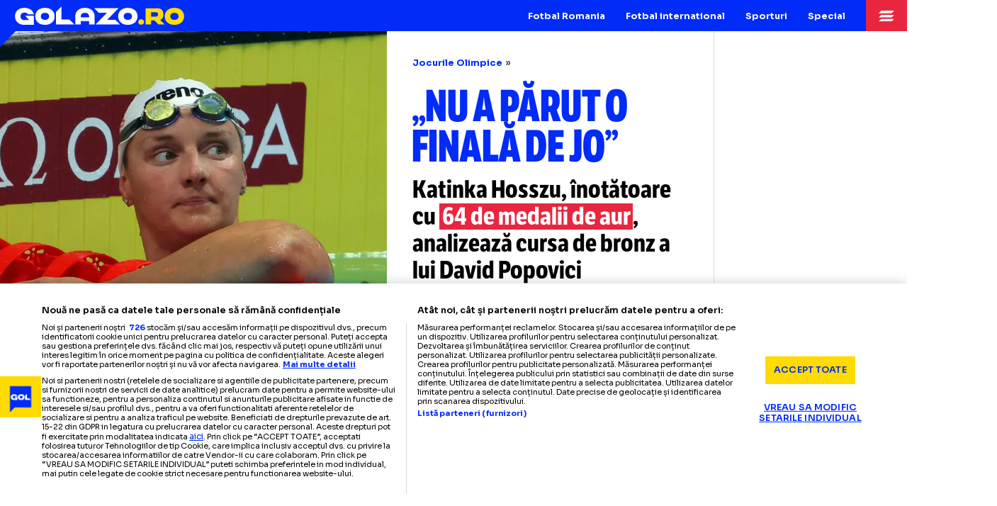

--- FILE ---
content_type: text/html; charset=UTF-8
request_url: https://golazo.ro/david-popovici-katinka-hosszu-jocurile-olimpice-natatie-106044
body_size: 24802
content:
<!DOCTYPE html>
<html lang="ro"><!--<![endif]-->
<head>
    <meta charset="utf-8">
    <title>Katinka Hosszu, înotătoare cu 64 de medalii de aur, analizează cursa de bronz a lui David Popovici - GOLAZO.ro</title>
<meta name="description" content="Katinka Hosszu a declarat, în exclusivitate pentru GOLAZO.ro, că a fost surprinsă de doborârea recordului mondial la 100m liber de către chinezul Zhanle">
<meta name="keywords" content="david popovici, Katinka Hosszu, natatie, jocurile olimpice,">
<meta property="article:published_time" content="2024-08-01T13:33:55+03:00">
<meta property="article:modified_time" content="2024-08-02T11:59:04+03:00">
<meta property="article:section" content="Jocurile Olimpice">
<meta name="cXenseParse:pageclass" content="article">
<meta name="cXenseParse:url" content="https://golazo.ro/david-popovici-katinka-hosszu-jocurile-olimpice-natatie-106044">
<meta name="robots" content="max-image-preview:large">
<meta name="cXenseParse:taxonomy" content="sporturi/jocurile-olimpice">
<link rel="canonical" href="https://golazo.ro/david-popovici-katinka-hosszu-jocurile-olimpice-natatie-106044">
<meta property="og:site_name" content="GOLAZO.ro">
<meta property="og:description" content="Katinka Hosszu a declarat, în exclusivitate pentru GOLAZO.ro, că a fost surprinsă de doborârea recordului mondial la 100m liber de către chinezul Zhanle">
<meta property="og:title" content="Katinka Hosszu, înotătoare cu 64 de medalii de aur, analizează cursa de bronz a lui David Popovici">
<meta property="og:type" content="article">
<meta property="og:url" content="https://golazo.ro/david-popovici-katinka-hosszu-jocurile-olimpice-natatie-106044">
<meta property="og:image" content="https://golazo.ro/mythumbs/unsafe/1200x630/smart/golazo.ro/storage/2024-08-01/16548/Katinka-Hosszu.jpg">

<meta name="twitter:card" content="summary_large_image">
<meta name="twitter:title" content="Katinka Hosszu, înotătoare cu 64 de medalii de aur, analizează cursa de bronz a lui David Popovici">
<meta name="twitter:description" content="Katinka Hosszu a declarat, în exclusivitate pentru GOLAZO.ro, că a fost surprinsă de doborârea recordului mondial la 100m liber de către chinezul Zhanle">
<meta name="twitter:image" content="https://golazo.ro/mythumbs/unsafe/1200x0/smart/golazo.ro/storage/2024-08-01/16548/Katinka-Hosszu.jpg">
<script type="application/ld+json">{"@context":"https://schema.org","name":"GOLAZO.ro","description":"Redacția GOLAZO.ro: jurnalism sportiv de impact într-o platformă digitală ultra-modernă"}</script>
    <meta name="csrf-token" content="ozX3fwsaSCbF7KMbZctVyOiQ4bP3vBZdogPfrIIZ">
    <meta http-equiv="X-UA-Compatible" content="IE=edge,chrome=1">
    <meta name="viewport"
          content="width=device-width, height=device-height, initial-scale=1.0, minimum-scale=1.0, shrink-to-fit=no">
    <meta name="mobile-web-app-capable" content="yes">
    <meta name="apple-mobile-web-app-status-bar-style" content="black">
    <meta name="MobileOptimized" content="320">
    <link rel="preconnect" href="https://cookie-cdn.cookiepro.com">
<link rel="preconnect" href="https://cdn.cxense.com">

<link rel="preconnect" href="https://use.typekit.net" crossorigin>



<link rel="preload" href="https://use.typekit.net/utv4had.css" as="style"
      onload="this.onload=null;this.rel='stylesheet'">
<noscript>
    <link rel="stylesheet" href="https://use.typekit.net/utv4had.css">
</noscript>

<link rel="preload" href="https://fonts.googleapis.com/css2?family=Sora:wght@100..800&display=swap" as="style"
      onload="this.onload=null;this.rel='stylesheet'">
<noscript>
    <link rel="stylesheet" href="https://fonts.googleapis.com/css2?family=Sora:wght@100..800&display=swap">
</noscript>
    <style>
        *,:after,:before{box-sizing:border-box}html{font-family:sans-serif;line-height:1.15;-webkit-text-size-adjust:100%;-ms-text-size-adjust:100%;-ms-overflow-style:scrollbar;-webkit-font-smoothing:antialiased;overflow-y:scroll}@-ms-viewport{width:device-width}header,nav{display:block}body{margin:0;font-family:-apple-system,BlinkMacSystemFont,Segoe UI,Roboto,Helvetica Neue,Arial,sans-serif,"Apple Color Emoji","Segoe UI Emoji",Segoe UI Symbol;font-size:1rem;font-weight:400;line-height:1.5;color:#212529;text-align:left;background-color:#fff;min-height:100%}h1{margin-top:0;margin-bottom:.5rem}ul{margin-top:0;margin-bottom:0;padding-left:0}strong{font-weight:bolder}a{color:#007bff;text-decoration:none;background-color:transparent;-webkit-text-decoration-skip:objects}img{vertical-align:top;border-style:none;max-width:100%}a,button{-ms-touch-action:manipulation;touch-action:manipulation}button{border-radius:0}button{margin:0;font-family:inherit;font-size:inherit;line-height:inherit}button{overflow:visible}button{text-transform:none}button,html [type=button]{-webkit-appearance:button}[type=button]::-moz-focus-inner,button::-moz-focus-inner{padding:0;border-style:none}::-webkit-file-upload-button{font:inherit;-webkit-appearance:button}a{color:inherit}*,:after,:before{box-sizing:border-box;-webkit-font-smoothing:antialiased;text-decoration-skip-ink:auto}html{font-size:100%;-webkit-text-size-adjust:100%;-ms-text-size-adjust:100%;text-wrap:pretty}@media all and (min-width:1023px){html{zoom:.72}body{margin-top:48px}}@media all and (min-width:1270px){html{zoom:.91}}body{font-family:Sora,sans-serif;font-size:16px;font-weight:400;line-height:1.5;color:#000;letter-spacing:-.01px}h1{margin:0;font-weight:400}button{-webkit-appearance:none;-moz-appearance:none;appearance:none;outline:0;border:none;padding:0;margin:0;border-radius:0;background-color:transparent;color:#000}img{vertical-align:top;-ms-interpolation-mode:bicubic}strong{font-weight:700}.controller{width:100%;margin:0 auto;position:relative}.main{display:grid;scroll-snap-type:y mandatory;height:100dvh;width:100%;width:100vw;width:100dvw;overflow-y:auto;overflow-x:clip}@media all and (min-width:1023px){.main{width:100%;display:block;scroll-snap-type:none;height:auto;overflow:visible}}.main:after{content:"";display:block;position:fixed;top:0;right:0;bottom:0;left:0;z-index:999999999;background-color:#012bf7;display:flex;flex-direction:column;justify-content:flex-end;align-items:center;content:"Vă rugăm să rotiți dispozitivul în modul portret";padding-bottom:24dvh;color:#fff;font-weight:700;font-size:20px;background-image:url(/build/assets/portrait-only-BEj6RbWL.svg);background-size:40dvh;background-repeat:no-repeat;background-position:center calc(50% - 20px);opacity:0}@media (orientation:landscape){.main:after{opacity:1}}@media (orientation:landscape) and (min-width:1023px){.main:after{display:none}}.body--article .main{height:auto}.header{position:fixed;top:0;left:0;height:48px;width:100%;z-index:10000;background-color:#012bf7;display:flex;align-items:center}.header:before{content:"";display:block;position:absolute;top:100%;left:0;width:0;height:0;border-style:solid;border-width:24px 24px 0 0;border-color:#012bf7 transparent transparent;transform:rotate(0)}.logo{height:48px;display:flex;align-items:center;justify-content:center;padding:2px 23px 0;overflow:hidden;margin-right:auto}.logo img{width:263px;height:auto}.menu{display:none}.menu-item{position:relative}@media all and (min-width:1023px){.menu{display:flex;margin-right:16px}.menu:before{content:"";display:block;position:fixed;top:48px;right:0;bottom:0;left:0;background-color:#00000080;z-index:-1;opacity:0}.menu-item:last-child .menu-item__submenu{left:auto;right:0}.menu-item__main{display:flex;align-items:center;justify-content:center;font-size:14px;color:#fff;font-weight:700;line-height:1.1;height:48px;padding:2px 16px 0}.menu-item__submenu{position:absolute;left:0;top:100%;opacity:0;list-style-type:none;background-color:#fff;padding:10px 0;width:calc(100% + 64px);background-color:#ffdb00}.menu-item__submenu a{font-size:13px;display:block;line-height:1.2;padding:7px 16px 6px}}.menu-trigger{background-image:url(/build/assets/icon-menu-CQOnZ5I0.svg);background-size:24px;background-position:center;background-repeat:no-repeat;width:64px;height:48px;background-color:#e9263f}.news-item{width:100%;height:100dvh;position:relative;scroll-snap-align:start end;scroll-snap-stop:always}@media all and (min-width:1023px){.news-item{width:auto;height:528px;scroll-snap-stop:normal}}.news-item__cover{position:absolute;top:0;right:0;bottom:0;left:0;background-color:#000c46}.news-item__cover__caption{position:absolute;bottom:16px;right:16px;z-index:2}.news-item__cover__caption__trigger{width:32px;height:32px;background-color:#000000bf;vertical-align:bottom;background-image:url(/build/assets/icon-info-C59JUhM5.svg);background-repeat:no-repeat;background-size:contain;background-position:center}@media all and (min-width:1023px){.news-item__cover__caption__trigger{width:40px;height:40px;background-size:32px}}.news-item__cover__caption__text{position:absolute;opacity:0;transform:translateY(16px);filter:blur(16px);bottom:calc(100% + 24px);right:0;width:calc(100dvw - 64px);font-size:14px;line-height:1.3;display:flex;align-items:flex-end;justify-content:flex-end}@media all and (min-width:1023px){.news-item__cover__caption__text{width:400px}}.news-item__cover__caption__text:after{content:"";display:block;position:absolute;top:100%;right:0;border-style:solid;border-width:0 16px 16px 0;border-color:transparent rgba(0,0,0,.9) transparent transparent}.news-item__cover__caption__text span{background-color:#000000e6;color:#fff;padding:24px;display:flex}.news-item__cover__caption__text span span{display:-webkit-box;-webkit-box-orient:vertical;-webkit-line-clamp:9;overflow:hidden;text-overflow:ellipsis;padding:0}.news-item__photo{position:absolute;top:0;right:0;bottom:0;left:0;overflow:clip}.news-item__photo img{position:absolute;top:0;right:0;bottom:0;left:0;object-fit:cover;object-position:top center;width:100%;height:100%}.news-item__info{position:absolute;top:auto;right:0;bottom:0;left:0;background-image:linear-gradient(180deg,#0000,#000);color:#fff;display:flex;flex-direction:column;padding:136px 24px 22px;align-items:flex-start;justify-content:flex-start;width:100%}.news-item__title{position:relative;font-family:lft-etica-condensed,Impact,sans-serif;font-weight:700;text-wrap:balance;font-size:30px;line-height:1.1;width:100%}.news-item__title strong:first-child{font-family:lft-etica-compressed,Impact,sans-serif;font-weight:800;font-size:60px;letter-spacing:-.5px;text-transform:uppercase;display:block;text-shadow:4px 4px 0 #000;transform:translate(-2px);line-height:.923;margin-bottom:6px}@media all and (min-width:700px){.news-item__title strong:first-child{font-size:70px}}@media all and (min-width:1023px){.news-item__title{font-size:24px}.news-item__title strong:first-child{font-size:50px}.news-item--spread{width:100%;display:flex}}.news-item__title u{text-decoration:none;color:#fff;background-image:linear-gradient(180deg,#e9263f00 6%,#e9263f 6%,#e9263f 94%,#e9263f00 94%);padding:0 4px;-webkit-box-decoration-break:clone;box-decoration-break:clone}.news-item__more{font-size:11px;display:flex;align-items:center;color:#ffdb00;position:relative;margin-top:13px}.news-item__more:before{content:"";display:block;width:12px;height:12px;background-image:url(/build/assets/icon-more-D_bPXQp8.svg);background-repeat:no-repeat;background-size:100%;margin-right:6px}.C1,.C3{display:none}@media all and (min-width:1023px){.news-item--spread:before{content:"";display:block;position:absolute;height:16px;left:0;bottom:0;right:16px;transform:skew(45deg);transform-origin:top left;background-color:#b8dcff}.news-item--spread:after{content:"";display:block;position:absolute;width:16px;top:0;right:0;bottom:16px;transform:skewY(45deg);transform-origin:top left;background-color:#d1e8ff}.news-item--spread .news-item__cover{position:relative;width:calc(50% - 12px);height:512px}.news-item--spread .news-item__cover:before{content:"";display:block;position:absolute;left:0;top:0;width:32px;height:32px;border-style:solid;border-width:0 0 32px 32px;background-color:#e8f4ff;border-color:transparent transparent #012bf7;transform:rotate(0);z-index:8}.news-item--spread .news-item__info{position:relative;width:320px;height:512px;background-image:none;background-color:#fff;padding:32px;color:#000;margin-right:16px;overflow-y:clip}.news-item--spread .news-item__title{font-size:32px;margin-bottom:24px}.news-item--spread .news-item__title strong:first-child{text-shadow:none;color:#012bf7;font-size:53px;margin-bottom:16px}.C1,.C3{display:block;width:300px}}.C2{width:100dvw;overflow:clip}@media all and (min-width:1023px){.C2{width:auto;flex:1;max-width:712px;overflow:visible}.hero{background-color:#000c46;position:relative}.hero .controller{display:flex;align-items:center;justify-content:center}.hero .C3{display:flex;align-items:center;justify-content:center;padding:48px 0}.hero .C3{padding-left:16px}.hero .C2{padding:48px 0}.hero .news-item--spread{height:600px;box-shadow:0 0 0 16px #ffdb00}.hero .news-item--spread:after,.hero .news-item--spread:before{display:none}.hero .news-item--spread .news-item__cover{width:50%;height:600px}.hero .news-item--spread .news-item__cover:before{display:none}.hero .news-item--spread .news-item__info{height:600px;margin-right:0;padding:32px;width:356px}.hero .news-item--spread .news-item__info:after{content:"";display:block;position:absolute;right:0;bottom:0;height:32px;width:32px;border-style:solid;border-width:0 0 32px 32px;border-color:transparent transparent #ffdb00}.hero .news-item--spread .news-item__title{font-size:38px}.hero .news-item--spread .news-item__title strong:first-child{font-size:60px}.listing .controller{display:flex;align-items:stretch;justify-content:center}.listing .C1{position:relative;padding:40px 0;display:flex;flex-direction:column;gap:40px}.listing .C2{background-color:#e8f4ff;display:grid;grid-template-columns:1fr 1fr;padding:40px 32px;gap:40px 24px;align-items:baseline}.listing .C3{position:relative;padding:40px 0;display:flex;flex-direction:column;gap:40px}.sticky-ad-wrapper{flex:1}.sticky-ad-wrapper .banner300x600{position:sticky;top:48px;overflow:hidden}.hero--article{background-color:transparent;padding-bottom:0}}.news-item--small .news-item__more{display:none}.banner300x250{display:flex;align-items:center;justify-content:center}.hero--article .news-item{scroll-snap-align:initial;scroll-snap-stop:normal;height:auto}.hero--article .news-item .news-item__cover{position:relative;top:auto;right:auto;bottom:auto;left:auto;width:100%;aspect-ratio:375/408}.hero--article .news-item .news-item__cover .news-item__photo img{z-index:1}.hero--article .news-item .news-item__info{position:relative;top:auto;right:auto;bottom:auto;left:auto;padding:24px 0 0;background-image:none;color:#000}.hero--article .news-item .news-item__info .breadcrumbs{padding:0 24px}@media all and (min-width:1023px){.hero--article .controller{align-items:flex-start}.hero--article .C2{max-width:100%;padding-top:0;padding-bottom:0}.hero--article .C3{padding-top:0;padding-left:0;padding-bottom:0;box-shadow:0 1px #00000026}.hero--article .news-item{box-shadow:0 0 0 1px #00000026}.hero--article .news-item .news-item__cover{max-width:600px;min-height:600px;height:auto;aspect-ratio:auto}.hero--article .news-item .news-item__cover .news-item__photo img{top:-72px;height:calc(100% + 72px)}.hero--article .news-item .news-item__info{height:auto;min-height:600px;padding:40px;min-width:0}.hero--article .news-item .news-item__info .breadcrumbs{padding:0}.hero--article .news-item .news-item__info .banner300x250{display:none}}.hero--article .news-item .news-item__info .banner300x250{width:100%;background-color:#e8f4ff;padding:32px 0;margin:24px 0 16px}.hero--article .news-item--spread .news-item__title{position:relative;padding:0 24px}@media all and (min-width:1023px){.hero--article .news-item--spread .news-item__info{width:auto;flex:1}.hero--article .news-item--spread .news-item__title{padding:0}.hero--article .news-item--spread .news-item__title strong:first-child{font-size:68px}}.hero--article .news-item__title{position:relative}.hero--article .news-item__title strong:first-child{text-shadow:none;color:#012bf7}.hero--article .news-item__title:after{content:"";display:block;position:absolute;right:0;bottom:-24px;height:32px;width:32px;border-style:solid;border-width:0 0 32px 32px;border-color:transparent transparent #ffdb00}.breadcrumbs{display:flex;font-size:14px;width:100%;text-wrap:nowrap;overflow-x:hidden;gap:4px;margin-bottom:12px}.breadcrumbs span{flex:1;overflow:hidden;text-overflow:ellipsis;white-space:nowrap}.breadcrumbs a{display:block;color:#012bf7;font-weight:700}.breadcrumbs a:after{content:"»";margin-left:4px;color:#000;font-weight:400}.news-item__author-date{display:flex;flex-direction:column;gap:4px;width:100%;margin-top:16px;padding:0 24px}@media all and (min-width:1023px){.hero--article .news-item__title:after{display:none}.breadcrumbs{width:100%;margin-bottom:24px}.news-item__author-date{border-top:1px dashed #000;margin-top:auto;padding:16px 0 0}}.news-item__author-date__item{font-size:14px}.news-item__author-date__item a{font-weight:700;color:#012bf7}.news-item__author-date__item img{height:12px;width:auto;margin-right:2px;vertical-align:middle;margin-top:-2px}.article{padding:24px 0;font-size:18px;width:100%}.article>:first-child{margin-top:0!important}.article ul{margin-top:24px;margin-bottom:24px;padding:0 24px 0 62px}.article ul li{margin-bottom:12px}.article ul{list-style-type:none}.article ul li{position:relative}.article ul li:before{content:"";display:block;position:absolute;left:-24px;top:5.5px;border-style:solid;border-width:0 0 14px 14px;border-color:transparent transparent #e9263f}.article ul.bullets{font-weight:700;padding:0 24px 0 48px;margin-top:0;margin-bottom:16px}.article ul.bullets li:before{left:-24px;border-color:transparent transparent #012bf7}@media all and (min-width:1023px){.article{padding:0;font-size:20px}.article ul{margin-top:32px;margin-bottom:32px;padding:0 0 0 40px}.article ul li{padding-left:8px;padding-right:16px}.article ul li:before{border-width:0 0 15px 15px;top:6.5px}.article ul.bullets{padding:0 0 0 24px;margin-top:0;margin-bottom:24px}.article ul.bullets li{padding-right:0}.article-wrapper .C2{display:block;background-color:transparent;box-shadow:1px 0 #00000026,-1px 0 #00000026,inset 0 -1px #00000026}}.fader{position:absolute;top:0;right:0;bottom:0;left:0;background-color:#00000080;-webkit-backdrop-filter:blur(4px);backdrop-filter:blur(4px);opacity:0}.menu-popup{position:fixed;top:0;right:0;bottom:0;left:0;z-index:10000}.menu-popup .close{position:absolute;top:0;right:0;width:64px;height:48px;background-image:url(/build/assets/icon-close-TyN5M6mM.svg);background-repeat:no-repeat;background-position:center;z-index:10;background-color:#012bf7;opacity:0}.menu-popup__wrapper{transform:translate(100%);position:absolute;top:48px;right:0;bottom:0;width:320px;background-color:#012bf7;color:#fff;display:flex;flex-direction:column;overflow:clip}.menu-popup__inner{flex:1;overflow-y:auto;overflow-x:hidden;padding:8px 0 24px;display:flex;flex-direction:column}.menu-popup__main{display:block;font-weight:700;font-size:16px;color:#ffdb00;padding:8px 24px 7px;margin-top:16px}.menu-popup__submenu{font-size:14px;list-style-type:none}.menu-popup__submenu a{display:block;padding:4px 24px 3px 44px;position:relative}.menu-popup__submenu a:before{content:"";display:block;position:absolute;left:24px;top:10px;border-style:solid;border-width:0 0 8px 8px;border-color:transparent transparent rgba(255,255,255,.35)}.sticky-menu{position:fixed;right:0;bottom:0;left:0;background-color:#cecece;box-shadow:0 -1px #00000026;display:flex;align-items:stretch;gap:1px;z-index:9000;height:66px}@media all and (min-width:1023px){.sticky-menu{display:none}}.sticky-menu a{display:flex;flex-direction:column;align-items:center;justify-content:center;text-align:center;font-weight:700;font-size:10px;line-height:1.1;gap:2px;background-color:#fff;flex:1;padding:8px}.sticky-menu a img{width:26px;height:26px}.sticky-menu a:first-child{flex-direction:row;width:160px;flex:none;justify-content:flex-start;text-align:left;font-size:12px;font-weight:400;padding:4px 16px 4px 23px;gap:8px;line-height:1.3}.sticky-menu a:first-child span{padding-top:2px}
    </style>
<link rel="preload" as="style" href="https://golazo.ro/build/assets/golazo-news-BBtbMO_L.css" /><link rel="stylesheet" href="https://golazo.ro/build/assets/golazo-news-BBtbMO_L.css" />            <script type="application/ld+json">{"@context":"https://schema.org","@type":"WebPage","name":"GOLAZO.ro","description":"Redacția GOLAZO.ro: jurnalism sportiv de impact într-o platformă digitală ultra-modernă","url":"https://golazo.ro/","@id":"https://golazo.ro/david-popovici-katinka-hosszu-jocurile-olimpice-natatie-106044"}</script>
            <script type="application/ld+json">{"@context":"https://schema.org","@type":"NewsArticle","headline":"\"Nu a părut o finală de JO\" Katinka Hosszu, înotătoare cu 64 de medalii de aur , analizează cursa de bronz a lui David Popovici","mainEntityOfPage":{"@type":"WebPage","@id":"https://golazo.ro/david-popovici-katinka-hosszu-jocurile-olimpice-natatie-106044"},"image":"https://golazo.ro/storage/2024-08-01/16548/Katinka-Hosszu.jpg","description":"Katinka Hosszu a declarat, în exclusivitate pentru GOLAZO.ro, că a fost surprinsă de doborârea recordului mondial la 100m liber de către chinezul Zhanle","articleSection":"Jocurile Olimpice","keywords":"Jocurile Olimpice,medalie de aur,natatie,katinka hosszu,david popovici","datePublished":"2024-08-01T13:33:55+03:00","dateModified":"2024-08-02T11:59:04+03:00","author":{"@type":"Person","name":"Cristian Munteanu","url":"https://golazo.ro/cristian-munteanu-122-a1","image":"/storage/2024-07-30/15682/CristianMunteanu.png"},"isAccessibleForFree":true,"articleBody":"Katinka Hosszu a declarat, în exclusivitate pentru GOLAZO.ro, că a fost surprinsă de doborârea recordului mondial la 100m liber de către chinezul Zhanle\nPan Zhanle a spulberat vechea sa performanță la 100m liber, 46.40 față de 46.80\n„Finala a arătat foarte diferit față de cele de la alte ediții ale JO”, a mai spus Katinka Hosszu\nJocurile Olimpice sunt în direct la Eurosport, pe platforma Max și TVR\nKatinka Hosszu (35 de ani) este definiția succesului. „The Iron Lady”, așa cum a fost supranumită, este triplă campioană olimpică (la 100m spate, 200m și 400m mixt). A mai câștigat 26 de medalii la Campionatele Mondiale și 35 la cele Europene. \nÎn 2014 a devenit prima înotătoare, sau înotător, care a spart bariera celor 1 milion de dolari strânși doar din premii.\nSportiva din Ungaria a acceptat să vorbească pentru GOLAZO.ro despre David Popovici, recordul lui Pan Zhanle și controversa iscată de Brett Hawke în urma noului record mondial stabilit de chinez. La această ediție a JO, Katinka Hosszu este expert Eurosport în emisiunea „Bonjour, Paris!”, difuzată zilnic, de la 09:00, pe Eurosport 2.\nGalerie foto (53 imagini)\nVIDEO: cele mai noi imagini din sport","publisher":{"@type":"NewsMediaOrganization","name":"GOLAZO.ro","url":"https://golazo.ro/","sameAs":["https://www.facebook.com/profile.php?id=61559711835995","https://twitter.com/golazo_ro","https://www.instagram.com/golazo.romania/","https://www.youtube.com/@golazoro","https://www.tiktok.com/@golazo.romania"],"email":"sport@golazo.ro","description":"Stiri din sport si meciuri live: GOLAZO.ro, cel mai modern și mai profesionist site de stiri sportive din Romania","address":{"@type":"PostalAddress","streetAddress":"Bd. Lascăr Catargiu nr. 50","addressLocality":"București","addressCountry":"RO","postalCode":"010673"},"logo":{"@type":"ImageObject","url":"https://golazo.ro/images/golazo.png","width":232,"height":27}}}</script>
            <script type="application/ld+json">{"@context":"https://schema.org","@type":"BreadcrumbList","itemListElement":[{"@type":"ListItem","item":{"@type":"Thing","@id":"https://golazo.ro","name":"Golazo"},"position":1},{"@type":"ListItem","item":{"@type":"Thing","@id":"https://golazo.ro/sporturi-17-s1","name":"Sporturi"},"position":2},{"@type":"ListItem","item":{"@type":"Thing","@id":"https://golazo.ro/jocurile-olimpice-21-s1","name":"Jocurile Olimpice"},"position":3},{"@type":"ListItem","item":{"@type":"Thing","@id":"https://golazo.ro/david-popovici-katinka-hosszu-jocurile-olimpice-natatie-106044","name":"Katinka Hosszu, înotătoare cu 64 de medalii de aur, analizează cursa de bronz a lui David Popovici"},"position":4}]}</script>
                <link rel="apple-touch-icon" sizes="180x180" href="/favicon/apple-touch-icon.png">
<link rel="icon" type="image/png" sizes="32x32" href="/favicon/favicon-32x32.png">
<link rel="icon" type="image/png" sizes="16x16" href="/favicon/favicon-16x16.png">
<link rel="manifest" href="/favicon/site.webmanifest">
<link rel="mask-icon" href="/favicon/safari-pinned-tab.svg" color="#012bf7">
<link rel="shortcut icon" href="/favicon/favicon.ico">
<meta name="msapplication-TileColor" content="#ffdb00">
<meta name="msapplication-config" content="/favicon/browserconfig.xml">
<meta name="theme-color" content="#ffdb00">

        <link rel="alternate" type="application/rss+xml" title="Golazo" href="https://golazo.ro/rss-sports.xml"/>

    <script>
    window.listOfGalleries = {"105998":{"id":"105998","presenter":{"title":"David Popovici, bronz la 100m liber la Jocurile Olimpice. Foto: capturi TVR","coverImage":"\/storage\/2024-07-31\/16475\/David-Popovici,-bronz-la-100m-liber-la-Jocurile-Olimpice.-Foto-capturi-TVR-(37).png","coverImageTitle":"David Popovici, bronz la 100m liber la Jocurile Olimpice. Foto capturi TVR (37).png","url":"https:\/\/golazo.ro\/david-popovici-bronz-la-100m-liber-la-jocurile-olimpice-foto-capturi-tvr-105998-g1","galleryId":"gallery105998","thumbs":[{"index":0,"imageLink":"https:\/\/golazo.ro\/david-popovici-bronz-la-100m-liber-la-jocurile-olimpice-foto-capturi-tvr-105998-g1?articleSource=106044","url":"\/storage\/2024-07-31\/16499\/David-Popovici,-bronz-la-100m-liber-la-Jocurile-Olimpice---foto.jpg","caption":"David Popovici, bronz la 100m liber la Jocurile Olimpice - foto.jpg"},{"index":1,"imageLink":"https:\/\/golazo.ro\/david-popovici-bronz-la-100m-liber-la-jocurile-olimpice-foto-capturi-tvr-105998-g1\/david-popovici-bronz-la-100m-liber-la-jocurile-olimpice-foto-capturi-tvr-1png-16439?articleSource=106044","url":"\/storage\/2024-07-31\/16439\/David-Popovici,-bronz-la-100m-liber-la-Jocurile-Olimpice.-Foto-capturi-TVR-(1).png","caption":"David Popovici, bronz la 100m liber la Jocurile Olimpice. Foto capturi TVR (1).png"},{"index":2,"imageLink":"https:\/\/golazo.ro\/david-popovici-bronz-la-100m-liber-la-jocurile-olimpice-foto-capturi-tvr-105998-g1\/david-popovici-bronz-la-100m-liber-la-jocurile-olimpice-foto-capturi-tvr-2png-16440?articleSource=106044","url":"\/storage\/2024-07-31\/16440\/David-Popovici,-bronz-la-100m-liber-la-Jocurile-Olimpice.-Foto-capturi-TVR-(2).png","caption":"David Popovici, bronz la 100m liber la Jocurile Olimpice. Foto capturi TVR (2).png"},{"index":3,"imageLink":"https:\/\/golazo.ro\/david-popovici-bronz-la-100m-liber-la-jocurile-olimpice-foto-capturi-tvr-105998-g1\/david-popovici-bronz-la-100m-liber-la-jocurile-olimpice-foto-capturi-tvr-3png-16441?articleSource=106044","url":"\/storage\/2024-07-31\/16441\/David-Popovici,-bronz-la-100m-liber-la-Jocurile-Olimpice.-Foto-capturi-TVR-(3).png","caption":"David Popovici, bronz la 100m liber la Jocurile Olimpice. Foto capturi TVR (3).png"},{"index":4,"imageLink":"https:\/\/golazo.ro\/david-popovici-bronz-la-100m-liber-la-jocurile-olimpice-foto-capturi-tvr-105998-g1\/david-popovici-bronz-la-100m-liber-la-jocurile-olimpice-foto-capturi-tvr-4png-16442?articleSource=106044","url":"\/storage\/2024-07-31\/16442\/David-Popovici,-bronz-la-100m-liber-la-Jocurile-Olimpice.-Foto-capturi-TVR-(4).png","caption":"David Popovici, bronz la 100m liber la Jocurile Olimpice. Foto capturi TVR (4).png"},{"index":5,"imageLink":"https:\/\/golazo.ro\/david-popovici-bronz-la-100m-liber-la-jocurile-olimpice-foto-capturi-tvr-105998-g1\/david-popovici-bronz-la-100m-liber-la-jocurile-olimpice-foto-capturi-tvr-5png-16443?articleSource=106044","url":"\/storage\/2024-07-31\/16443\/David-Popovici,-bronz-la-100m-liber-la-Jocurile-Olimpice.-Foto-capturi-TVR-(5).png","caption":"David Popovici, bronz la 100m liber la Jocurile Olimpice. Foto capturi TVR (5).png"},{"index":6,"imageLink":"https:\/\/golazo.ro\/david-popovici-bronz-la-100m-liber-la-jocurile-olimpice-foto-capturi-tvr-105998-g1\/david-popovici-bronz-la-100m-liber-la-jocurile-olimpice-foto-capturi-tvr-6png-16444?articleSource=106044","url":"\/storage\/2024-07-31\/16444\/David-Popovici,-bronz-la-100m-liber-la-Jocurile-Olimpice.-Foto-capturi-TVR-(6).png","caption":"David Popovici, bronz la 100m liber la Jocurile Olimpice. Foto capturi TVR (6).png"},{"index":7,"imageLink":"https:\/\/golazo.ro\/david-popovici-bronz-la-100m-liber-la-jocurile-olimpice-foto-capturi-tvr-105998-g1\/david-popovici-bronz-la-100m-liber-la-jocurile-olimpice-foto-capturi-tvr-7png-16445?articleSource=106044","url":"\/storage\/2024-07-31\/16445\/David-Popovici,-bronz-la-100m-liber-la-Jocurile-Olimpice.-Foto-capturi-TVR-(7).png","caption":"David Popovici, bronz la 100m liber la Jocurile Olimpice. Foto capturi TVR (7).png"},{"index":8,"imageLink":"https:\/\/golazo.ro\/david-popovici-bronz-la-100m-liber-la-jocurile-olimpice-foto-capturi-tvr-105998-g1\/david-popovici-bronz-la-100m-liber-la-jocurile-olimpice-foto-capturi-tvr-8png-16446?articleSource=106044","url":"\/storage\/2024-07-31\/16446\/David-Popovici,-bronz-la-100m-liber-la-Jocurile-Olimpice.-Foto-capturi-TVR-(8).png","caption":"David Popovici, bronz la 100m liber la Jocurile Olimpice. Foto capturi TVR (8).png"},{"index":9,"imageLink":"https:\/\/golazo.ro\/david-popovici-bronz-la-100m-liber-la-jocurile-olimpice-foto-capturi-tvr-105998-g1\/david-popovici-bronz-la-100m-liber-la-jocurile-olimpice-foto-capturi-tvr-9png-16447?articleSource=106044","url":"\/storage\/2024-07-31\/16447\/David-Popovici,-bronz-la-100m-liber-la-Jocurile-Olimpice.-Foto-capturi-TVR-(9).png","caption":"David Popovici, bronz la 100m liber la Jocurile Olimpice. Foto capturi TVR (9).png"},{"index":10,"imageLink":"https:\/\/golazo.ro\/david-popovici-bronz-la-100m-liber-la-jocurile-olimpice-foto-capturi-tvr-105998-g1\/david-popovici-bronz-la-100m-liber-la-jocurile-olimpice-foto-capturi-tvr-10png-16448?articleSource=106044","url":"\/storage\/2024-07-31\/16448\/David-Popovici,-bronz-la-100m-liber-la-Jocurile-Olimpice.-Foto-capturi-TVR-(10).png","caption":"David Popovici, bronz la 100m liber la Jocurile Olimpice. Foto capturi TVR (10).png"},{"index":11,"imageLink":"https:\/\/golazo.ro\/david-popovici-bronz-la-100m-liber-la-jocurile-olimpice-foto-capturi-tvr-105998-g1\/david-popovici-bronz-la-100m-liber-la-jocurile-olimpice-foto-capturi-tvr-11png-16449?articleSource=106044","url":"\/storage\/2024-07-31\/16449\/David-Popovici,-bronz-la-100m-liber-la-Jocurile-Olimpice.-Foto-capturi-TVR-(11).png","caption":"David Popovici, bronz la 100m liber la Jocurile Olimpice. Foto capturi TVR (11).png"},{"index":12,"imageLink":"https:\/\/golazo.ro\/david-popovici-bronz-la-100m-liber-la-jocurile-olimpice-foto-capturi-tvr-105998-g1\/david-popovici-bronz-la-100m-liber-la-jocurile-olimpice-foto-capturi-tvr-12png-16450?articleSource=106044","url":"\/storage\/2024-07-31\/16450\/David-Popovici,-bronz-la-100m-liber-la-Jocurile-Olimpice.-Foto-capturi-TVR-(12).png","caption":"David Popovici, bronz la 100m liber la Jocurile Olimpice. Foto capturi TVR (12).png"},{"index":13,"imageLink":"https:\/\/golazo.ro\/david-popovici-bronz-la-100m-liber-la-jocurile-olimpice-foto-capturi-tvr-105998-g1\/david-popovici-bronz-la-100m-liber-la-jocurile-olimpice-foto-capturi-tvr-13png-16451?articleSource=106044","url":"\/storage\/2024-07-31\/16451\/David-Popovici,-bronz-la-100m-liber-la-Jocurile-Olimpice.-Foto-capturi-TVR-(13).png","caption":"David Popovici, bronz la 100m liber la Jocurile Olimpice. Foto capturi TVR (13).png"},{"index":14,"imageLink":"https:\/\/golazo.ro\/david-popovici-bronz-la-100m-liber-la-jocurile-olimpice-foto-capturi-tvr-105998-g1\/david-popovici-bronz-la-100m-liber-la-jocurile-olimpice-foto-capturi-tvr-14png-16452?articleSource=106044","url":"\/storage\/2024-07-31\/16452\/David-Popovici,-bronz-la-100m-liber-la-Jocurile-Olimpice.-Foto-capturi-TVR-(14).png","caption":"David Popovici, bronz la 100m liber la Jocurile Olimpice. Foto capturi TVR (14).png"},{"index":15,"imageLink":"https:\/\/golazo.ro\/david-popovici-bronz-la-100m-liber-la-jocurile-olimpice-foto-capturi-tvr-105998-g1\/david-popovici-bronz-la-100m-liber-la-jocurile-olimpice-foto-capturi-tvr-15png-16453?articleSource=106044","url":"\/storage\/2024-07-31\/16453\/David-Popovici,-bronz-la-100m-liber-la-Jocurile-Olimpice.-Foto-capturi-TVR-(15).png","caption":"David Popovici, bronz la 100m liber la Jocurile Olimpice. Foto capturi TVR (15).png"},{"index":16,"imageLink":"https:\/\/golazo.ro\/david-popovici-bronz-la-100m-liber-la-jocurile-olimpice-foto-capturi-tvr-105998-g1\/david-popovici-bronz-la-100m-liber-la-jocurile-olimpice-foto-capturi-tvr-16png-16454?articleSource=106044","url":"\/storage\/2024-07-31\/16454\/David-Popovici,-bronz-la-100m-liber-la-Jocurile-Olimpice.-Foto-capturi-TVR-(16).png","caption":"David Popovici, bronz la 100m liber la Jocurile Olimpice. Foto capturi TVR (16).png"},{"index":17,"imageLink":"https:\/\/golazo.ro\/david-popovici-bronz-la-100m-liber-la-jocurile-olimpice-foto-capturi-tvr-105998-g1\/david-popovici-bronz-la-100m-liber-la-jocurile-olimpice-foto-capturi-tvr-17png-16455?articleSource=106044","url":"\/storage\/2024-07-31\/16455\/David-Popovici,-bronz-la-100m-liber-la-Jocurile-Olimpice.-Foto-capturi-TVR-(17).png","caption":"David Popovici, bronz la 100m liber la Jocurile Olimpice. Foto capturi TVR (17).png"},{"index":18,"imageLink":"https:\/\/golazo.ro\/david-popovici-bronz-la-100m-liber-la-jocurile-olimpice-foto-capturi-tvr-105998-g1\/david-popovici-bronz-la-100m-liber-la-jocurile-olimpice-foto-capturi-tvr-18png-16456?articleSource=106044","url":"\/storage\/2024-07-31\/16456\/David-Popovici,-bronz-la-100m-liber-la-Jocurile-Olimpice.-Foto-capturi-TVR-(18).png","caption":"David Popovici, bronz la 100m liber la Jocurile Olimpice. Foto capturi TVR (18).png"},{"index":19,"imageLink":"https:\/\/golazo.ro\/david-popovici-bronz-la-100m-liber-la-jocurile-olimpice-foto-capturi-tvr-105998-g1\/david-popovici-bronz-la-100m-liber-la-jocurile-olimpice-foto-capturi-tvr-19png-16457?articleSource=106044","url":"\/storage\/2024-07-31\/16457\/David-Popovici,-bronz-la-100m-liber-la-Jocurile-Olimpice.-Foto-capturi-TVR-(19).png","caption":"David Popovici, bronz la 100m liber la Jocurile Olimpice. Foto capturi TVR (19).png"},{"index":20,"imageLink":"https:\/\/golazo.ro\/david-popovici-bronz-la-100m-liber-la-jocurile-olimpice-foto-capturi-tvr-105998-g1\/david-popovici-bronz-la-100m-liber-la-jocurile-olimpice-foto-capturi-tvr-20png-16458?articleSource=106044","url":"\/storage\/2024-07-31\/16458\/David-Popovici,-bronz-la-100m-liber-la-Jocurile-Olimpice.-Foto-capturi-TVR-(20).png","caption":"David Popovici, bronz la 100m liber la Jocurile Olimpice. Foto capturi TVR (20).png"},{"index":21,"imageLink":"https:\/\/golazo.ro\/david-popovici-bronz-la-100m-liber-la-jocurile-olimpice-foto-capturi-tvr-105998-g1\/david-popovici-bronz-la-100m-liber-la-jocurile-olimpice-foto-capturi-tvr-21png-16459?articleSource=106044","url":"\/storage\/2024-07-31\/16459\/David-Popovici,-bronz-la-100m-liber-la-Jocurile-Olimpice.-Foto-capturi-TVR-(21).png","caption":"David Popovici, bronz la 100m liber la Jocurile Olimpice. Foto capturi TVR (21).png"},{"index":22,"imageLink":"https:\/\/golazo.ro\/david-popovici-bronz-la-100m-liber-la-jocurile-olimpice-foto-capturi-tvr-105998-g1\/david-popovici-bronz-la-100m-liber-la-jocurile-olimpice-foto-capturi-tvr-22png-16460?articleSource=106044","url":"\/storage\/2024-07-31\/16460\/David-Popovici,-bronz-la-100m-liber-la-Jocurile-Olimpice.-Foto-capturi-TVR-(22).png","caption":"David Popovici, bronz la 100m liber la Jocurile Olimpice. Foto capturi TVR (22).png"},{"index":23,"imageLink":"https:\/\/golazo.ro\/david-popovici-bronz-la-100m-liber-la-jocurile-olimpice-foto-capturi-tvr-105998-g1\/david-popovici-bronz-la-100m-liber-la-jocurile-olimpice-foto-capturi-tvr-23png-16461?articleSource=106044","url":"\/storage\/2024-07-31\/16461\/David-Popovici,-bronz-la-100m-liber-la-Jocurile-Olimpice.-Foto-capturi-TVR-(23).png","caption":"David Popovici, bronz la 100m liber la Jocurile Olimpice. Foto capturi TVR (23).png"},{"index":24,"imageLink":"https:\/\/golazo.ro\/david-popovici-bronz-la-100m-liber-la-jocurile-olimpice-foto-capturi-tvr-105998-g1\/david-popovici-bronz-la-100m-liber-la-jocurile-olimpice-foto-capturi-tvr-24png-16462?articleSource=106044","url":"\/storage\/2024-07-31\/16462\/David-Popovici,-bronz-la-100m-liber-la-Jocurile-Olimpice.-Foto-capturi-TVR-(24).png","caption":"David Popovici, bronz la 100m liber la Jocurile Olimpice. Foto capturi TVR (24).png"},{"index":25,"imageLink":"https:\/\/golazo.ro\/david-popovici-bronz-la-100m-liber-la-jocurile-olimpice-foto-capturi-tvr-105998-g1\/david-popovici-bronz-la-100m-liber-la-jocurile-olimpice-foto-capturi-tvr-25png-16463?articleSource=106044","url":"\/storage\/2024-07-31\/16463\/David-Popovici,-bronz-la-100m-liber-la-Jocurile-Olimpice.-Foto-capturi-TVR-(25).png","caption":"David Popovici, bronz la 100m liber la Jocurile Olimpice. Foto capturi TVR (25).png"},{"index":26,"imageLink":"https:\/\/golazo.ro\/david-popovici-bronz-la-100m-liber-la-jocurile-olimpice-foto-capturi-tvr-105998-g1\/david-popovici-bronz-la-100m-liber-la-jocurile-olimpice-foto-capturi-tvr-26png-16464?articleSource=106044","url":"\/storage\/2024-07-31\/16464\/David-Popovici,-bronz-la-100m-liber-la-Jocurile-Olimpice.-Foto-capturi-TVR-(26).png","caption":"David Popovici, bronz la 100m liber la Jocurile Olimpice. Foto capturi TVR (26).png"},{"index":27,"imageLink":"https:\/\/golazo.ro\/david-popovici-bronz-la-100m-liber-la-jocurile-olimpice-foto-capturi-tvr-105998-g1\/david-popovici-bronz-la-100m-liber-la-jocurile-olimpice-foto-capturi-tvr-27png-16465?articleSource=106044","url":"\/storage\/2024-07-31\/16465\/David-Popovici,-bronz-la-100m-liber-la-Jocurile-Olimpice.-Foto-capturi-TVR-(27).png","caption":"David Popovici, bronz la 100m liber la Jocurile Olimpice. Foto capturi TVR (27).png"},{"index":28,"imageLink":"https:\/\/golazo.ro\/david-popovici-bronz-la-100m-liber-la-jocurile-olimpice-foto-capturi-tvr-105998-g1\/david-popovici-bronz-la-100m-liber-la-jocurile-olimpice-foto-capturi-tvr-28png-16466?articleSource=106044","url":"\/storage\/2024-07-31\/16466\/David-Popovici,-bronz-la-100m-liber-la-Jocurile-Olimpice.-Foto-capturi-TVR-(28).png","caption":"David Popovici, bronz la 100m liber la Jocurile Olimpice. Foto capturi TVR (28).png"},{"index":29,"imageLink":"https:\/\/golazo.ro\/david-popovici-bronz-la-100m-liber-la-jocurile-olimpice-foto-capturi-tvr-105998-g1\/david-popovici-bronz-la-100m-liber-la-jocurile-olimpice-foto-capturi-tvr-29png-16467?articleSource=106044","url":"\/storage\/2024-07-31\/16467\/David-Popovici,-bronz-la-100m-liber-la-Jocurile-Olimpice.-Foto-capturi-TVR-(29).png","caption":"David Popovici, bronz la 100m liber la Jocurile Olimpice. Foto capturi TVR (29).png"},{"index":30,"imageLink":"https:\/\/golazo.ro\/david-popovici-bronz-la-100m-liber-la-jocurile-olimpice-foto-capturi-tvr-105998-g1\/david-popovici-bronz-la-100m-liber-la-jocurile-olimpice-foto-capturi-tvr-30png-16468?articleSource=106044","url":"\/storage\/2024-07-31\/16468\/David-Popovici,-bronz-la-100m-liber-la-Jocurile-Olimpice.-Foto-capturi-TVR-(30).png","caption":"David Popovici, bronz la 100m liber la Jocurile Olimpice. Foto capturi TVR (30).png"},{"index":31,"imageLink":"https:\/\/golazo.ro\/david-popovici-bronz-la-100m-liber-la-jocurile-olimpice-foto-capturi-tvr-105998-g1\/david-popovici-bronz-la-100m-liber-la-jocurile-olimpice-foto-capturi-tvr-31png-16469?articleSource=106044","url":"\/storage\/2024-07-31\/16469\/David-Popovici,-bronz-la-100m-liber-la-Jocurile-Olimpice.-Foto-capturi-TVR-(31).png","caption":"David Popovici, bronz la 100m liber la Jocurile Olimpice. Foto capturi TVR (31).png"},{"index":32,"imageLink":"https:\/\/golazo.ro\/david-popovici-bronz-la-100m-liber-la-jocurile-olimpice-foto-capturi-tvr-105998-g1\/david-popovici-bronz-la-100m-liber-la-jocurile-olimpice-foto-capturi-tvr-32png-16470?articleSource=106044","url":"\/storage\/2024-07-31\/16470\/David-Popovici,-bronz-la-100m-liber-la-Jocurile-Olimpice.-Foto-capturi-TVR-(32).png","caption":"David Popovici, bronz la 100m liber la Jocurile Olimpice. Foto capturi TVR (32).png"},{"index":33,"imageLink":"https:\/\/golazo.ro\/david-popovici-bronz-la-100m-liber-la-jocurile-olimpice-foto-capturi-tvr-105998-g1\/david-popovici-bronz-la-100m-liber-la-jocurile-olimpice-foto-capturi-tvr-33png-16471?articleSource=106044","url":"\/storage\/2024-07-31\/16471\/David-Popovici,-bronz-la-100m-liber-la-Jocurile-Olimpice.-Foto-capturi-TVR-(33).png","caption":"David Popovici, bronz la 100m liber la Jocurile Olimpice. Foto capturi TVR (33).png"},{"index":34,"imageLink":"https:\/\/golazo.ro\/david-popovici-bronz-la-100m-liber-la-jocurile-olimpice-foto-capturi-tvr-105998-g1\/david-popovici-bronz-la-100m-liber-la-jocurile-olimpice-foto-capturi-tvr-34png-16472?articleSource=106044","url":"\/storage\/2024-07-31\/16472\/David-Popovici,-bronz-la-100m-liber-la-Jocurile-Olimpice.-Foto-capturi-TVR-(34).png","caption":"David Popovici, bronz la 100m liber la Jocurile Olimpice. Foto capturi TVR (34).png"},{"index":35,"imageLink":"https:\/\/golazo.ro\/david-popovici-bronz-la-100m-liber-la-jocurile-olimpice-foto-capturi-tvr-105998-g1\/david-popovici-bronz-la-100m-liber-la-jocurile-olimpice-foto-capturi-tvr-35png-16473?articleSource=106044","url":"\/storage\/2024-07-31\/16473\/David-Popovici,-bronz-la-100m-liber-la-Jocurile-Olimpice.-Foto-capturi-TVR-(35).png","caption":"David Popovici, bronz la 100m liber la Jocurile Olimpice. Foto capturi TVR (35).png"},{"index":36,"imageLink":"https:\/\/golazo.ro\/david-popovici-bronz-la-100m-liber-la-jocurile-olimpice-foto-capturi-tvr-105998-g1\/david-popovici-bronz-la-100m-liber-la-jocurile-olimpice-foto-capturi-tvr-36png-16474?articleSource=106044","url":"\/storage\/2024-07-31\/16474\/David-Popovici,-bronz-la-100m-liber-la-Jocurile-Olimpice.-Foto-capturi-TVR-(36).png","caption":"David Popovici, bronz la 100m liber la Jocurile Olimpice. Foto capturi TVR (36).png"},{"index":37,"imageLink":"https:\/\/golazo.ro\/david-popovici-bronz-la-100m-liber-la-jocurile-olimpice-foto-capturi-tvr-105998-g1\/david-popovici-bronz-la-100m-liber-la-jocurile-olimpice-foto-capturi-tvr-37png-16475?articleSource=106044","url":"\/storage\/2024-07-31\/16475\/David-Popovici,-bronz-la-100m-liber-la-Jocurile-Olimpice.-Foto-capturi-TVR-(37).png","caption":"David Popovici, bronz la 100m liber la Jocurile Olimpice. Foto capturi TVR (37).png"},{"index":38,"imageLink":"https:\/\/golazo.ro\/david-popovici-bronz-la-100m-liber-la-jocurile-olimpice-foto-capturi-tvr-105998-g1\/david-popovici-bronz-la-100m-liber-la-jocurile-olimpice-foto-capturi-tvr-38png-16476?articleSource=106044","url":"\/storage\/2024-07-31\/16476\/David-Popovici,-bronz-la-100m-liber-la-Jocurile-Olimpice.-Foto-capturi-TVR-(38).png","caption":"David Popovici, bronz la 100m liber la Jocurile Olimpice. Foto capturi TVR (38).png"},{"index":39,"imageLink":"https:\/\/golazo.ro\/david-popovici-bronz-la-100m-liber-la-jocurile-olimpice-foto-capturi-tvr-105998-g1\/david-popovici-bronz-la-100m-liber-la-jocurile-olimpice-foto-capturi-tvr-39png-16477?articleSource=106044","url":"\/storage\/2024-07-31\/16477\/David-Popovici,-bronz-la-100m-liber-la-Jocurile-Olimpice.-Foto-capturi-TVR-(39).png","caption":"David Popovici, bronz la 100m liber la Jocurile Olimpice. Foto capturi TVR (39).png"},{"index":40,"imageLink":"https:\/\/golazo.ro\/david-popovici-bronz-la-100m-liber-la-jocurile-olimpice-foto-capturi-tvr-105998-g1\/david-popovici-bronz-la-100m-liber-la-jocurile-olimpice-foto-capturi-tvr-40png-16478?articleSource=106044","url":"\/storage\/2024-07-31\/16478\/David-Popovici,-bronz-la-100m-liber-la-Jocurile-Olimpice.-Foto-capturi-TVR-(40).png","caption":"David Popovici, bronz la 100m liber la Jocurile Olimpice. Foto capturi TVR (40).png"},{"index":41,"imageLink":"https:\/\/golazo.ro\/david-popovici-bronz-la-100m-liber-la-jocurile-olimpice-foto-capturi-tvr-105998-g1\/david-popovici-bronz-la-100m-liber-la-jocurile-olimpice-foto-capturi-tvr-41png-16479?articleSource=106044","url":"\/storage\/2024-07-31\/16479\/David-Popovici,-bronz-la-100m-liber-la-Jocurile-Olimpice.-Foto-capturi-TVR-(41).png","caption":"David Popovici, bronz la 100m liber la Jocurile Olimpice. Foto capturi TVR (41).png"},{"index":42,"imageLink":"https:\/\/golazo.ro\/david-popovici-bronz-la-100m-liber-la-jocurile-olimpice-foto-capturi-tvr-105998-g1\/david-popovici-bronz-la-100m-liber-la-jocurile-olimpice-foto-capturi-tvr-42png-16480?articleSource=106044","url":"\/storage\/2024-07-31\/16480\/David-Popovici,-bronz-la-100m-liber-la-Jocurile-Olimpice.-Foto-capturi-TVR-(42).png","caption":"David Popovici, bronz la 100m liber la Jocurile Olimpice. Foto capturi TVR (42).png"},{"index":43,"imageLink":"https:\/\/golazo.ro\/david-popovici-bronz-la-100m-liber-la-jocurile-olimpice-foto-capturi-tvr-105998-g1\/david-popovici-bronz-la-100m-liber-la-jocurile-olimpice-foto-capturi-tvr-43png-16481?articleSource=106044","url":"\/storage\/2024-07-31\/16481\/David-Popovici,-bronz-la-100m-liber-la-Jocurile-Olimpice.-Foto-capturi-TVR-(43).png","caption":"David Popovici, bronz la 100m liber la Jocurile Olimpice. Foto capturi TVR (43).png"},{"index":44,"imageLink":"https:\/\/golazo.ro\/david-popovici-bronz-la-100m-liber-la-jocurile-olimpice-foto-capturi-tvr-105998-g1\/david-popovici-bronz-la-100m-liber-la-jocurile-olimpice-foto-capturi-tvr-44png-16482?articleSource=106044","url":"\/storage\/2024-07-31\/16482\/David-Popovici,-bronz-la-100m-liber-la-Jocurile-Olimpice.-Foto-capturi-TVR-(44).png","caption":"David Popovici, bronz la 100m liber la Jocurile Olimpice. Foto capturi TVR (44).png"},{"index":45,"imageLink":"https:\/\/golazo.ro\/david-popovici-bronz-la-100m-liber-la-jocurile-olimpice-foto-capturi-tvr-105998-g1\/david-popovici-bronz-la-100m-liber-la-jocurile-olimpice-foto-capturi-tvr-45png-16483?articleSource=106044","url":"\/storage\/2024-07-31\/16483\/David-Popovici,-bronz-la-100m-liber-la-Jocurile-Olimpice.-Foto-capturi-TVR-(45).png","caption":"David Popovici, bronz la 100m liber la Jocurile Olimpice. Foto capturi TVR (45).png"},{"index":46,"imageLink":"https:\/\/golazo.ro\/david-popovici-bronz-la-100m-liber-la-jocurile-olimpice-foto-capturi-tvr-105998-g1\/david-popovici-bronz-la-100m-liber-la-jocurile-olimpice-foto-capturi-tvr-46png-16484?articleSource=106044","url":"\/storage\/2024-07-31\/16484\/David-Popovici,-bronz-la-100m-liber-la-Jocurile-Olimpice.-Foto-capturi-TVR-(46).png","caption":"David Popovici, bronz la 100m liber la Jocurile Olimpice. Foto capturi TVR (46).png"},{"index":47,"imageLink":"https:\/\/golazo.ro\/david-popovici-bronz-la-100m-liber-la-jocurile-olimpice-foto-capturi-tvr-105998-g1\/david-popovici-bronz-la-100m-liber-la-jocurile-olimpice-foto-capturi-tvr-47png-16485?articleSource=106044","url":"\/storage\/2024-07-31\/16485\/David-Popovici,-bronz-la-100m-liber-la-Jocurile-Olimpice.-Foto-capturi-TVR-(47).png","caption":"David Popovici, bronz la 100m liber la Jocurile Olimpice. Foto capturi TVR (47).png"},{"index":48,"imageLink":"https:\/\/golazo.ro\/david-popovici-bronz-la-100m-liber-la-jocurile-olimpice-foto-capturi-tvr-105998-g1\/david-popovici-bronz-la-100m-liber-la-jocurile-olimpice-foto-capturi-tvr-48png-16486?articleSource=106044","url":"\/storage\/2024-07-31\/16486\/David-Popovici,-bronz-la-100m-liber-la-Jocurile-Olimpice.-Foto-capturi-TVR-(48).png","caption":"David Popovici, bronz la 100m liber la Jocurile Olimpice. Foto capturi TVR (48).png"},{"index":49,"imageLink":"https:\/\/golazo.ro\/david-popovici-bronz-la-100m-liber-la-jocurile-olimpice-foto-capturi-tvr-105998-g1\/david-popovici-bronz-la-100m-liber-la-jocurile-olimpice-foto-capturi-tvr-49png-16487?articleSource=106044","url":"\/storage\/2024-07-31\/16487\/David-Popovici,-bronz-la-100m-liber-la-Jocurile-Olimpice.-Foto-capturi-TVR-(49).png","caption":"David Popovici, bronz la 100m liber la Jocurile Olimpice. Foto capturi TVR (49).png"},{"index":50,"imageLink":"https:\/\/golazo.ro\/david-popovici-bronz-la-100m-liber-la-jocurile-olimpice-foto-capturi-tvr-105998-g1\/david-popovici-bronz-la-100m-liber-la-jocurile-olimpice-foto-capturi-tvr-50png-16488?articleSource=106044","url":"\/storage\/2024-07-31\/16488\/David-Popovici,-bronz-la-100m-liber-la-Jocurile-Olimpice.-Foto-capturi-TVR-(50).png","caption":"David Popovici, bronz la 100m liber la Jocurile Olimpice. Foto capturi TVR (50).png"},{"index":51,"imageLink":"https:\/\/golazo.ro\/david-popovici-bronz-la-100m-liber-la-jocurile-olimpice-foto-capturi-tvr-105998-g1\/david-popovici-bronz-la-100m-liber-la-jocurile-olimpice-foto-capturi-tvr-51png-16489?articleSource=106044","url":"\/storage\/2024-07-31\/16489\/David-Popovici,-bronz-la-100m-liber-la-Jocurile-Olimpice.-Foto-capturi-TVR-(51).png","caption":"David Popovici, bronz la 100m liber la Jocurile Olimpice. Foto capturi TVR (51).png"},{"index":52,"imageLink":"https:\/\/golazo.ro\/david-popovici-bronz-la-100m-liber-la-jocurile-olimpice-foto-capturi-tvr-105998-g1\/david-popovici-bronz-la-100m-liber-la-jocurile-olimpice-foto-capturi-tvr-52png-16490?articleSource=106044","url":"\/storage\/2024-07-31\/16490\/David-Popovici,-bronz-la-100m-liber-la-Jocurile-Olimpice.-Foto-capturi-TVR-(52).png","caption":"David Popovici, bronz la 100m liber la Jocurile Olimpice. Foto capturi TVR (52).png"}],"cssClass":null}}};
    window.appData = {"section":null,"meta":null,"debug":true,"sati":{"sendPageViewEvent":null,"setCustomParameters":null},"ads":{"lazy":true},"article":{"currentArticle":106044,"lastArticle":{"id":161691,"url":"https:\/\/golazo.ro\/megan-rapinoe-statele-unite-donald-trump-renee-good-deces-161691","title":"\u201eEste inuman\u201d\u00a0  Fosta juc\u0103toare din na\u021bionala Statelor Unite   critic\u0103 administra\u021bia Trump : \u201eE innacceptabil ce se \u00eent\u00e2mpl\u0103\u201d"},"nextArticle":{"id":106042,"url":"https:\/\/golazo.ro\/enache-cornea-aur-canotaj-dublu-vasle-106042","title":"7 despre campioni   Cine sunt  Marian Enache \u0219i Andrei Cornea, campionii no\u0219tri olimpici la dublu v\u00e2sle"}}};
</script>
    <!-- CookiePro Cookies Consent Notice start for golazo.ro -->
    <script src="https://cookie-cdn.cookiepro.com/scripttemplates/otSDKStub.js"  type="text/javascript" charset="UTF-8" data-domain-script="018fa9ed-96dc-7ffb-b3f4-a9e4c2947ae3" ></script>
    <script type="text/javascript">
        function OptanonWrapper() { }
    </script>
    <!-- CookiePro Cookies Consent Notice end for golazo.ro -->
    <!-- OneTrust Cookies Consent Notice end for www.onetoso.com -->


    <!-- Google Tag Manager -->
    <script type="text/plain" class="optanon-category-C0002-C0004-C0008-V2STACK1">(function(w,d,s,l,i){w[l]=w[l]||[];w[l].push({'gtm.start':
                new Date().getTime(),event:'gtm.js'});var f=d.getElementsByTagName(s)[0],
            j=d.createElement(s),dl=l!='dataLayer'?'&l='+l:'';j.async=true;j.src=
            'https://www.googletagmanager.com/gtm.js?id='+i+dl;f.parentNode.insertBefore(j,f);
        })(window,document,'script','dataLayer','GTM-NXWSFB75');</script>
    <!-- End Google Tag Manager -->

    <script type="text/plain" class="optanon-category-C0002-C0004-C0008-C0009-C0011-V2STACK1" src="https://cdn.onesignal.com/sdks/web/v16/OneSignalSDK.page.js" defer></script>
    <script>
        window.OneSignalDeferred = window.OneSignalDeferred || [];
        OneSignalDeferred.push(function(OneSignal) {
            OneSignal.init({
                appId: "497ab01f-e9bb-478a-8867-eb0150d31662",
            });
        });
    </script>
                        <script>
    const adTargeting = {
    "Subsectiune": "jocurile-olimpice",
    "Sectiune": "sporturi",
    "ID-art": 106044,
    "Tag": "jocurile-olimpice,medalie-de-aur,natatie,katinka-hosszu,david-popovici"
};
    var PREBID_TIMEOUT = 1000;
    var FAILSAFE_TIMEOUT = 3000;

    var customPriceGranularity = {
        'buckets': [
            {'precision': 2, 'min': 0, 'max': 3, 'increment': 0.01},
            {'precision': 2, 'min': 3, 'max': 8, 'increment': 0.05},
            {'precision': 2, 'min': 8, 'max': 20, 'increment': 0.5}
        ]
    };
    var prebidUnits = [
    {
        "code": "div-gpt-ad-23150714638-0",
        "mediaTypes": {
            "banner": {
                "sizes": [
                    [
                        300,
                        250
                    ],
                    [
                        336,
                        280
                    ],
                    [
                        "fluid"
                    ],
                    [
                        300,
                        300
                    ]
                ]
            }
        },
        "bids": [
            {
                "bidder": "teads",
                "params": {
                    "placementId": 227313,
                    "pageId": 210916
                }
            },
            {
                "bidder": "adf",
                "params": {
                    "mid": 2033332
                }
            },
            {
                "bidder": "smartadserver",
                "params": {
                    "siteId": 688081,
                    "pageId": 2044371,
                    "formatId": 138093
                }
            },
            {
                "bidder": "criteo",
                "params": {
                    "networkId": 11870
                }
            }
        ]
    },
    {
        "code": "div-gpt-ad-23149973623-0",
        "mediaTypes": {
            "banner": {
                "sizes": [
                    [
                        300,
                        250
                    ],
                    [
                        336,
                        280
                    ]
                ]
            }
        },
        "bids": [
            {
                "bidder": "teads",
                "params": {
                    "placementId": 227313,
                    "pageId": 210916
                }
            },
            {
                "bidder": "adf",
                "params": {
                    "mid": 2033333
                }
            },
            {
                "bidder": "smartadserver",
                "params": {
                    "siteId": 688081,
                    "pageId": 2044371,
                    "formatId": 138094
                }
            },
            {
                "bidder": "criteo",
                "params": {
                    "networkId": 11870
                }
            }
        ]
    },
    {
        "code": "div-gpt-ad-23149973689-0",
        "mediaTypes": {
            "banner": {
                "sizes": [
                    [
                        300,
                        250
                    ],
                    [
                        336,
                        280
                    ]
                ]
            }
        },
        "bids": [
            {
                "bidder": "teads",
                "params": {
                    "placementId": 227313,
                    "pageId": 210916
                }
            },
            {
                "bidder": "adf",
                "params": {
                    "mid": 2033334
                }
            },
            {
                "bidder": "smartadserver",
                "params": {
                    "siteId": 688081,
                    "pageId": 2044371,
                    "formatId": 138095
                }
            },
            {
                "bidder": "criteo",
                "params": {
                    "networkId": 11870
                }
            }
        ]
    },
    {
        "code": "div-gpt-ad-23150609645-0",
        "mediaTypes": {
            "banner": {
                "sizes": [
                    [
                        300,
                        600
                    ]
                ]
            }
        },
        "bids": [
            {
                "bidder": "teads",
                "params": {
                    "placementId": 227315,
                    "pageId": 210918
                }
            },
            {
                "bidder": "adf",
                "params": {
                    "mid": 2033335
                }
            },
            {
                "bidder": "smartadserver",
                "params": {
                    "siteId": 688081,
                    "pageId": 2044371,
                    "formatId": 138096
                }
            },
            {
                "bidder": "criteo",
                "params": {
                    "networkId": 11870
                }
            }
        ]
    },
    {
        "code": "div-gpt-ad-23149652916-0",
        "mediaTypes": {
            "banner": {
                "sizes": [
                    [
                        300,
                        600
                    ]
                ]
            }
        },
        "bids": [
            {
                "bidder": "teads",
                "params": {
                    "placementId": 227315,
                    "pageId": 210918
                }
            },
            {
                "bidder": "adf",
                "params": {
                    "mid": 2033336
                }
            },
            {
                "bidder": "smartadserver",
                "params": {
                    "siteId": 688081,
                    "pageId": 2044371,
                    "formatId": 138097
                }
            },
            {
                "bidder": "criteo",
                "params": {
                    "networkId": 11870
                }
            }
        ]
    },
    {
        "code": "div-gpt-ad-23149653720-0",
        "mediaTypes": {
            "banner": {
                "sizes": [
                    [
                        300,
                        600
                    ]
                ]
            }
        },
        "bids": [
            {
                "bidder": "teads",
                "params": {
                    "placementId": 227315,
                    "pageId": 210918
                }
            },
            {
                "bidder": "adf",
                "params": {
                    "mid": 2033337
                }
            },
            {
                "bidder": "smartadserver",
                "params": {
                    "siteId": 688081,
                    "pageId": 2044371,
                    "formatId": 138098
                }
            },
            {
                "bidder": "criteo",
                "params": {
                    "networkId": 11870
                }
            }
        ]
    },
    {
        "code": "div-gpt-ad-23149654077-0",
        "mediaTypes": {
            "banner": {
                "sizes": [
                    [
                        970,
                        250
                    ]
                ]
            }
        },
        "bids": [
            {
                "bidder": "teads",
                "params": {
                    "placementId": 227315,
                    "pageId": 210918
                }
            },
            {
                "bidder": "adf",
                "params": {
                    "mid": 2033340
                }
            },
            {
                "bidder": "smartadserver",
                "params": {
                    "siteId": 688081,
                    "pageId": 2044371,
                    "formatId": 138101
                }
            },
            {
                "bidder": "criteo",
                "params": {
                    "networkId": 11870
                }
            }
        ]
    },
    {
        "code": "div-gpt-ad-1717148548129-0",
        "mediaTypes": {
            "banner": {
                "sizes": [
                    [
                        468,
                        60
                    ]
                ]
            }
        },
        "bids": [
            {
                "bidder": "teads",
                "params": {
                    "placementId": 227313,
                    "pageId": 210916
                }
            },
            {
                "bidder": "adf",
                "params": {
                    "mid": 2033338
                }
            },
            {
                "bidder": "smartadserver",
                "params": {
                    "siteId": 688081,
                    "pageId": 2044371,
                    "formatId": 138099
                }
            },
            {
                "bidder": "criteo",
                "params": {
                    "networkId": 11870
                }
            }
        ]
    }
];

</script>


        
    
    <style>
        .news-item .video-js {
            padding: 0 !important;
            height: 100% !important;
            background-color: transparent !important;
        }

        .news-item .vjs-poster {
            transition: none !important;
            background-size: cover !important;
            background-position: top center !important;
        }
    </style>
            <!-- Cxense SATI script 3.0 begin -->
        <script type="text/javascript"> window.cX = window.cX || {};
            cX.callQueue = cX.callQueue || [];
            cX.callQueue.push(['setSiteId', '4732582423592177391']);
            if (window.appData.sati.setCustomParameters) {
                cX.callQueue.push(['setCustomParameters', window.appData.sati.setCustomParameters]);
            }
            const viewPageEvent = ['sendPageViewEvent'];
            if (window.appData.sati.sendPageViewEvent) {
                viewPageEvent.push(window.appData.sati.sendPageViewEvent)
            }
            cX.callQueue.push(viewPageEvent); </script>
        <script type="text/javascript" async src="//code3.adtlgc.com/js/sati_init.js"></script>
        <script type="text/javascript"> (function (d, s, e, t) {
                e = d.createElement(s);
                e.type = 'text/java' + s;
                e.async = 'async';
                e.src = 'http' + ('https:' === location.protocol ? 's://s' : '://') + 'cdn.cxense.com/cx.js';
                t = d.getElementsByTagName(s)[0];
                t.parentNode.insertBefore(e, t);
            })(document, 'script'); </script> <!-- Cxense SATI script 3.0 end -->
    
                    <script>
                const adTargetingExtra = {
    "Subsectiune": "jocurile-olimpice",
    "Sectiune": "sporturi",
    "ID-art": 106044,
    "Tag": "jocurile-olimpice,medalie-de-aur,natatie,katinka-hosszu,david-popovici"
};
                window.googletag = window.googletag || {};
                googletag.cmd = googletag.cmd || [];
                googletag.cmd.push(function() {
                    for (const key in adTargetingExtra) {
                        //debugger
                        if (adTargetingExtra.hasOwnProperty(key)) {
                            let value = adTargetingExtra[key];
                            if (Array.isArray(value)) {
                                value = value.join(', ');
                            }
                            googletag.pubads().setTargeting(key, value.toString());
                        }
                    }
                });
            </script>

            <script async type="text/plain" src="https://assets.dimitriu.xyz/prebid-golazo.js" class="optanon-category-C0002-C0004-C0008-C0009-C0011-V2STACK1"></script>

            <script async type="text/plain" src="https://securepubads.g.doubleclick.net/tag/js/gpt.js" class="optanon-category-C0002-C0004-C0008-C0009-C0011-V2STACK1"></script>

            <script type="text/plain" src="https://prebid.dimitriu.xyz/prebid/golazo/article/latest" class="optanon-category-C0002-C0004-C0008-C0009-C0011-V2STACK1"></script>


        </head>
<body class="body--article body--article-category-21">

    <script> var ad = document.createElement('div');
        ad.id = 'AdSense';
        ad.className = 'AdSense';
        ad.style.display = 'block';
        ad.style.position = 'absolute';
        ad.style.top = '-1px';
        ad.style.height = '1px';
        document.body.appendChild(ad); </script>
    <!-- Google Tag Manager (noscript) -->
    <noscript>
        <iframe src="https://www.googletagmanager.com/ns.html?id=GTM-NXWSFB75"
                height="0" width="0" style="display:none;visibility:hidden"></iframe>
    </noscript>
    <!-- End Google Tag Manager (noscript) -->
<div class="main">

    <header class="header">
    <a href="https://golazo.ro" class="logo">
                <img src="/images/logo-ro.svg" width="263" height="30" alt="GOLAZO.ro">
    </a>
        <nav class="menu">
                    <div class="menu-item">
                <a href="https://golazo.ro/fotbal-romania-2-s1" class="menu-item__main">Fotbal Romania</a>
                                    <ul class="menu-item__submenu">
                                                    <li><a href="https://golazo.ro/liga-1-3-s1" >Superliga</a></li>
                                                    <li><a href="https://golazo.ro/liga-2-4-s1" >Liga 2</a></li>
                                                    <li><a href="https://golazo.ro/nationala-6-s1" >Nationala</a></li>
                                                    <li><a href="https://golazo.ro/cupa-romaniei-7-s1" >Cupa Romaniei</a></li>
                                                    <li><a href="https://golazo.ro/diverse-8-s1" >Diverse</a></li>
                                                    <li><a href="https://golazo.ro/fotbal-import-50-s1" >Arhiva fotbal</a></li>
                                            </ul>
                            </div>
                    <div class="menu-item">
                <a href="https://golazo.ro/fotbal-international-9-s1" class="menu-item__main">Fotbal international</a>
                                    <ul class="menu-item__submenu">
                                                    <li><a href="https://golazo.ro/liga-campionilor-10-s1" >Liga Campionilor</a></li>
                                                    <li><a href="https://golazo.ro/europa-league-11-s1" >Europa League</a></li>
                                                    <li><a href="https://golazo.ro/conference-league-12-s1" >Conference League</a></li>
                                                    <li><a href="https://golazo.ro/campionate-13-s1" >Campionate</a></li>
                                                    <li><a href="https://golazo.ro/stranieri-14-s1" >Stranieri</a></li>
                                                    <li><a href="https://golazo.ro/campionatul-mondial-15-s1" >Campionatul Mondial</a></li>
                                                    <li><a href="https://golazo.ro/liga-natiunilor-59-s1" >Liga Națiunilor</a></li>
                                            </ul>
                            </div>
                    <div class="menu-item">
                <a href="https://golazo.ro/sporturi-17-s1" class="menu-item__main">Sporturi</a>
                                    <ul class="menu-item__submenu">
                                                    <li><a href="https://golazo.ro/formula-1-20-s1" >Formula 1</a></li>
                                                    <li><a href="https://golazo.ro/jocurile-olimpice-21-s1" >Jocurile Olimpice</a></li>
                                                    <li><a href="https://golazo.ro/team-romania-paris-2024-33620-t1" >Team România</a></li>
                                                    <li><a href="https://golazo.ro/tenis-18-s1" >Tenis</a></li>
                                                    <li><a href="https://golazo.ro/handbal-19-s1" >Handbal</a></li>
                                                    <li><a href="https://golazo.ro/baschet-22-s1" >Baschet</a></li>
                                                    <li><a href="https://golazo.ro/rugby-23-s1" >Rugby</a></li>
                                                    <li><a href="https://golazo.ro/ciclism-25-s1" >Ciclism</a></li>
                                                    <li><a href="https://golazo.ro/moto-gp-26-s1" >Moto GP</a></li>
                                                    <li><a href="https://golazo.ro/snooker-30-s1" >Snooker</a></li>
                                                    <li><a href="https://golazo.ro/inot-33-s1" >Înot</a></li>
                                                    <li><a href="https://golazo.ro/alte-sporturi-34-s1" >Alte sporturi</a></li>
                                                    <li><a href="https://golazo.ro/canotaj-56-s1" >Canotaj</a></li>
                                            </ul>
                            </div>
                    <div class="menu-item">
                <a href="https://golazo.ro/special-36-s1" class="menu-item__main">Special</a>
                                    <ul class="menu-item__submenu">
                                                    <li><a href="https://golazo.ro/special-38-s1" >Special</a></li>
                                                    <li><a href="https://golazo.ro/fotbal-feminin-58-s1" >Fotbal feminin</a></li>
                                                    <li><a href="https://golazo.ro/lumini-si-umbre-60-s1" >Lumini și umbre</a></li>
                                                    <li><a href="/hagi60" >Hagi 60</a></li>
                                                    <li><a href="/luce80" >Luce 80</a></li>
                                                    <li><a href="https://golazo.ro/sanatosacasa-62-s1" >#SănătosAcasă</a></li>
                                                    <li><a href="https://golazo.ro/agh-special-38872-t1" >AGH Special</a></li>
                                                    <li><a href="/se-vede-mondialul" >Se vede Mondialul</a></li>
                                            </ul>
                            </div>
            </nav>


    
    
    
    
    
    
    
    
    
    
    
    
    
    
    
    
    
    
    
    
    
    
    
    
    
    
    
    
    
    
    
    
    
    
    
    
    
    
    
    
    
    
    
    
    
    
    
    
    
    
    
    
    
    
    
    
    
    
    
    
    
    
    
    
    
    
    
    
    
    <button class="menu-trigger" type="button" aria-label="Meniu" onclick="popupMenu()"></button>
</header>

        <div class="hero hero--article   ">
        <div class="controller">
                <div class="C2">
            <div class="news-item news-item--spread ">

                                    <div class="news-item__cover clickable" onClick="window.location.href='https://golazo.ro/david-popovici-bronz-la-100m-liber-la-jocurile-olimpice-foto-capturi-tvr-105998-g1?articleSource=106044'">
                
                        <picture class="news-item__photo">
                            <source srcset="https://golazo.ro/mythumbs/unsafe/800x0/smart/golazo.ro/storage/2024-08-01/16548/Katinka-Hosszu.jpg" media="(min-width: 768px)" width="600"
                                    height="629">
                            <img
                                fetchpriority="high"
                                src="https://golazo.ro/mythumbs/unsafe/500x0/smart/golazo.ro/storage/2024-08-01/16548/Katinka-Hosszu.jpg" alt="„Nu a părut o finală de JO”  Katinka Hosszu, înotătoare cu  64 de medalii de aur , analizează cursa de bronz a lui David Popovici" width="390"
                                 height="424">

                                                            <a
                                    class="gallery-link"
                                                                            href="https://golazo.ro/david-popovici-bronz-la-100m-liber-la-jocurile-olimpice-foto-capturi-tvr-105998-g1?articleSource=106044"
                                                                    >+53 foto
                                </a>
                                                                                        <div class="news-item__cover__caption" id="main-photo-caption">
                                    <button class="news-item__cover__caption__trigger" aria-label="Afișează legenda fotografiei"
                                            onclick="mainPhotoCaption()"></button>
                                    <div class="news-item__cover__caption__text">
                                    <span>
                                        <span>Katinka Hosszu</span>
                                    </span>
                                    </div>
                                </div>
                            
                        </picture>
                        
                    </div>
                    <div class="news-item__info">
                        <div class="breadcrumbs">
                                                                                                <a href="https://golazo.ro/jocurile-olimpice-21-s1">Jocurile Olimpice</a>
                                                                                    </div>
                        <h1 class="news-item__title"><strong> „Nu a părut o finală de JO” </strong> Katinka Hosszu, înotătoare cu <u> 64 de medalii de aur</u>, analizează cursa de bronz a lui David Popovici</h1>
                        
                        <div class="banner300x250">
                                                    </div>
                        <div class="news-item__author-date">
                                                            <div class="news-item__author-date__item">
                                    <img src="/images/icon-person.svg" width="12" height="12" alt="alt-text">
                                                                            <a href="https://golazo.ro/cristian-munteanu-122-a1">Cristian Munteanu</a>                                                                     </div>
                                                        <div class="news-item__author-date__item">
                                <img src="/images/icon-clock-.svg" width="12" height="12" loading="lazy"
                                     alt="alt-text"> Publicat:
                                01.08.2024, ora 13:33
                            </div>
                                                            <div class="news-item__author-date__item">
                                    <img src="/images/icon-update.svg" width="12" height="13" alt="alt-text"
                                         loading="lazy">
                                    Actualizat: 02.08.2024, ora 11:59
                                </div>
                                                    </div>
                    </div>
            </div>
        </div>
        <div class="C3">
            <div class="sticky-ad-wrapper">
                <div class="banner300x600">
                    <div class="m-ads" id="desktop_art_300x600_p1"></div>
                    </div>
            </div>
        </div>
    </div>
</div>

<script>
    /*document.addEventListener('DOMContentLoaded', function () {
        document.querySelector('.hero--article picture').addEventListener('click', function (event) {
            const captionBtn = event.target.closest('.news-item__cover__caption__trigger')
                || event.target.closest('.news-item__cover__caption__text');
            if (!captionBtn) {
                showArticleGallery('gallery105998');
            }
        });
    })*/
</script>

                    <div class="listing article-wrapper ">
        <div class="controller">
            <div class="C1">
                <div class="sticky-ad-wrapper">
                    <div class="banner300x600">
                        <div class="m-ads" id="desktop_art_300x600_p2"></div>
                                                </div>
                </div>
            </div>
            <div class="C2">
                                <div class="article ">
    <ul class="bullets">
<li>Katinka Hosszu a declarat, în exclusivitate pentru GOLAZO.ro, că a fost surprinsă de doborârea recordului mondial la 100m liber de către chinezul Zhanle</li>

<li>Pan Zhanle a spulberat vechea sa performanță la 100m liber, 46.40 față de 46.80</li>

<li>„Finala a arătat foarte diferit față de cele de la alte ediții ale JO”, a mai spus Katinka Hosszu</li>

<li><strong>Jocurile Olimpice sunt în direct la Eurosport, pe platforma Max</strong> și TVR</li>
</ul><div class="banner300x250 desktop-only min-height-60" id=""><div class="m-ads" id="desktop_art_468x60_p3"></div>
    </div><!-- core/paragraph -->

<p class="">Katinka Hosszu (35 de ani) este definiția succesului. „The Iron Lady”, așa cum a fost supranumită, este triplă campioană olimpică (la 100m spate, 200m și 400m mixt). A mai câștigat 26 de medalii la Campionatele Mondiale și 35 la cele Europene. </p>
<!-- core/paragraph -->

<p class=""><strong>În 2014 a devenit prima înotătoare, sau înotător, care a spart bariera celor 1 milion de dolari strânși doar din premii.</strong></p>
<div class="related-in-article">
    <div class="news-item news-item--small ">
        <div class="news-item__cover">
            <picture class="news-item__photo">
                <source srcset="https://golazo.ro/mythumbs/unsafe/200x0/smart/golazo.ro/storage/2024-08-01/16529/Tang-Muhan.jpg" media="(min-width: 768px)" width="200" height="200">
                <img src="https://golazo.ro/mythumbs/unsafe/200x0/smart/golazo.ro/storage/2024-08-01/16529/Tang-Muhan.jpg" alt="Scandal extins ”Nedrept și imoral”,  ripostează chinezii  pe tema dopajului la Jocurile Olimpice " width="133" height="223" loading="lazy">
            </picture>
                    </div>
        <div class="news-item__info">
            <div class="news-item__other-info">
                <div class="news-item__category">Citește și</div>
            </div>
            <div class="news-item__title"><strong> Scandal extins</strong> ”Nedrept și imoral”, <u> ripostează chinezii</u> pe tema dopajului la Jocurile Olimpice
            </div>
            <a href="#" class="news-item__more">Citește mai mult</a>
        </div>
        <a href="https://golazo.ro/china-dopaj-jocurile-olimpice-chinada-106037" class="link">Scandal extins ”Nedrept și imoral”,  ripostează chinezii  pe tema dopajului la Jocurile Olimpice </a>
    </div>
</div>
<!-- core/paragraph -->

<p class="">Sportiva din Ungaria a acceptat să vorbească pentru GOLAZO.ro despre David Popovici, recordul lui Pan Zhanle și<a target="_blank" href="https://golazo.ro/pan-zhanle-adversar-david-popovici-jocurile-olimpice-106018"> controversa iscată de Brett Hawke în urma noului record mondial stabilit de chinez.</a> La această ediție a JO, Katinka Hosszu este expert Eurosport în emisiunea „Bonjour, Paris!”, difuzată zilnic, de la 09:00, pe Eurosport 2.</p>
<div class="banner300x250" id=""><div class="m-ads" id="desktop_art_300x250_p5"></div>
    </div><!-- core/paragraph -->
<p class="question">
Bună ziua, Katinka, și mulțumim pentru amabilitate! Pan Zhanle, Kyle Chalmers, David Popovici. Este acesta podiumul așteptat?
</p><!-- core/paragraph -->
<p class="answer">
Chinezul a fost foarte puternic în semifinale. Chiar și așa, am fost foarte surprinsă de doborârea recordului. Nu văzusem încă un record mondial la Jocurile Olimpice. De asemenea, e neobișnuit ca de abia în ziua a cincea să fie astfel de performanță. <mark style="background-color:#FFDB00" class="has-inline-color">De aceea cred că este incredibil. După Pan Zahnle, evident, lupta celorlalți a fost foarte echilibrată.<br></mark><br>Chalmers nu părea atât de puternic. Plonjarea lui pur și simplu nu a fost corectă. Nu a fost eficientă. Mi s-a părut ieșit din cursă. Dar a făcut o treabă extraordinară revenind în a doua jumătate. <strong>În ceea ce mă privește, ca sportivă din Ungaria, evident, nu prea sunt fericită că Nemeth a luat doar locul 4, la o sutime de David. </strong>Popovici, din ceea ce am văzut, din reacția lui, a fost fericit cu bronzul. Cred că asta e și ideea la 100 de metri liber. Finaliștii sunt atât de puternici, încât e o reușită doar să fii pe podium. Este o realizare importantă.
</p><!-- core/paragraph -->
<p class="question">
Spune-mi, te rog, atunci când ești la la o sutime de medalia de argint, chiar dacă ai un alt aur, regreți?
</p><!-- core/paragraph -->
<p class="answer">
Nu cred că mai ai vreun regret în acel moment. Nu are de ce să îți pară rău. Cred că David, câștigând 200m liber, nu mai avea presiune. Sigur, vrei medalie, iar el a reușit asta. E campion olimpic și nimeni nu-i poate lua asta. Nici medalia (n.r. – râde). Deci, practic, tot ce a venit după a fost un bonus. Deci, fiind pe podium, asta rămâne important. <strong>Nu cred că ar fi făcut o mare diferență dacă ar fi câștigat argintul. E excelent că a luat o medalie, repet.</strong>
</p><div class="embed embed--is-youtube aspect-ratio-16-9"><lite-youtube videoid="fWDnqgtGgFQ" videoStartAt=""> </lite-youtube></div><!-- core/paragraph -->
<p class="question">
E bine că e doar bronz? Mă gândesc acum că David are pentru ce să tragă și la Los Angeles, în 2028.
</p><div class="banner300x250" id=""><div class="m-ads" id="desktop_art_300x250_p6"></div>
    </div><!-- core/paragraph -->
<p class="answer">
Exact la asta mă gândeam și eu. Cred că este o motivație bună pentru el. Am văzut ce a spus după cursă, că trebuie să muncească din greu și că nu e imposibil să doboare recordul lui Pan Zhanle. Așa că, dacă a spus asta, sigur că se gândește deja la cursa de 100m liber de la JO din 2028.
</p><!-- core/paragraph -->
<p class="question">
Cum poate să-și îmbunătățească David primii 50 de metri ai cursei? Forța fizică?
</p><!-- core/paragraph -->
<p class="answer">
Cu siguranță cred că mai are nevoie de puțină forță pentru a fi mai rapid la începutul cursei, dar are doar 19 ani. De fapt, bărbații nu sunt complet maturi la 19 ani în ceea ce privește dezvoltarea fizică. <mark style="background-color:#FFDB00" class="has-inline-color">Nu este încă la apogeul formei sale, așa cum va fi peste câțiva ani. Va mai câștiga mușchi și putere și, prin urmare, va fi mai rapid pe primii 50 de metri.</mark>
</p><!-- core/paragraph -->
<p class="question">
Crezi că David ar putea face pasul în SUA, cu tot cu antrenor? Ar fi indicată o astfel de mutare pentru el?
</p><!-- core/paragraph -->
<p class="answer">
Nu cred că ar fi bine să mă pronunț, pentru că nu știu suficiente despre el. Dar îți pot spune cum a fost pentru mine. Am plecat în SUA când aveam 19 ani. Exact aceeași vârstă ca a lui David. <strong>A fost o experiență uimitoare. Nu sunt sigură că aș fi continuat să înot dacă aș fi rămas în Ungaria. Am acumulat o bază foarte bună în țara mea. </strong><br><br>O etică a muncii foarte bună. Iar ceea ce mi-au oferit cei din SUA a fost încredere, gândire pozitivă, căutarea oportunităților de a fi mai bună și, în principiu, să mă distrez în acest sport. Dacă aceste două aspecte sunt împreună... cred că asta m-a făcut cea mai bună din lume.<br><mark style="background-color:#FFDB00" class="has-inline-color">Trebuie să-ți asumi riscuri pentru că e diferit în SUA. </mark>Poate fi un pic riscant, mai ales pentru David, care este deja cel mai bun din lume. Vrei să te îmbunătățești, dar îți asumi.<br>În momentul în care eu am plecat în SUA, eram numărul 12. E o întrebare interesantă, dar este foarte, foarte complicată.
</p><div class="gallery-in-article " id="gallery105998">
    <img src="https://golazo.ro/mythumbs/unsafe/100x0/smart/golazo.ro/storage/2024-07-31/16475/David-Popovici,-bronz-la-100m-liber-la-Jocurile-Olimpice.-Foto-capturi-TVR-(37).png" alt="David Popovici, bronz la 100m liber la Jocurile Olimpice. Foto capturi TVR (37).png" data-blur="https://golazo.ro/mythumbs/unsafe/100x0/smart/golazo.ro/storage/2024-07-31/16475/David-Popovici,-bronz-la-100m-liber-la-Jocurile-Olimpice.-Foto-capturi-TVR-(37).png" width="684" height="879"
         class="blur" loading="lazy">
    <div class="gallery-in-article__main-photo">
        <picture>
            <source media="(min-width: 769px)" srcset="https://golazo.ro/mythumbs/unsafe/850x0/smart/golazo.ro/storage/2024-07-31/16475/David-Popovici,-bronz-la-100m-liber-la-Jocurile-Olimpice.-Foto-capturi-TVR-(37).png">
            <img src="https://golazo.ro/mythumbs/unsafe/500x0/smart/golazo.ro/storage/2024-07-31/16475/David-Popovici,-bronz-la-100m-liber-la-Jocurile-Olimpice.-Foto-capturi-TVR-(37).png" loading="lazy" alt="David Popovici, bronz la 100m liber la Jocurile Olimpice. Foto capturi TVR (37).png" width="684" height="879">
        </picture>

    </div>
    <div class="gallery-in-article__inner">
        <h2>Galerie foto <span>(53 imagini)</span></h2>
        <div class="gallery-in-article__other-photos">
                            <a
                                            href="https://golazo.ro/david-popovici-bronz-la-100m-liber-la-jocurile-olimpice-foto-capturi-tvr-105998-g1?articleSource=106044"
                                        class="gallery-in-article__other-photos__item">
                    <img src="https://golazo.ro/mythumbs/unsafe/100x100/smart/golazo.ro/storage/2024-07-31/16499/David-Popovici,-bronz-la-100m-liber-la-Jocurile-Olimpice---foto.jpg" alt="David Popovici, bronz la 100m liber la Jocurile Olimpice - foto.jpg" loading="lazy">
                </a>
                            <a
                                            href="https://golazo.ro/david-popovici-bronz-la-100m-liber-la-jocurile-olimpice-foto-capturi-tvr-105998-g1/david-popovici-bronz-la-100m-liber-la-jocurile-olimpice-foto-capturi-tvr-1png-16439?articleSource=106044"
                                        class="gallery-in-article__other-photos__item">
                    <img src="https://golazo.ro/mythumbs/unsafe/100x100/smart/golazo.ro/storage/2024-07-31/16439/David-Popovici,-bronz-la-100m-liber-la-Jocurile-Olimpice.-Foto-capturi-TVR-(1).png" alt="David Popovici, bronz la 100m liber la Jocurile Olimpice. Foto capturi TVR (1).png" loading="lazy">
                </a>
                            <a
                                            href="https://golazo.ro/david-popovici-bronz-la-100m-liber-la-jocurile-olimpice-foto-capturi-tvr-105998-g1/david-popovici-bronz-la-100m-liber-la-jocurile-olimpice-foto-capturi-tvr-2png-16440?articleSource=106044"
                                        class="gallery-in-article__other-photos__item">
                    <img src="https://golazo.ro/mythumbs/unsafe/100x100/smart/golazo.ro/storage/2024-07-31/16440/David-Popovici,-bronz-la-100m-liber-la-Jocurile-Olimpice.-Foto-capturi-TVR-(2).png" alt="David Popovici, bronz la 100m liber la Jocurile Olimpice. Foto capturi TVR (2).png" loading="lazy">
                </a>
                            <a
                                            href="https://golazo.ro/david-popovici-bronz-la-100m-liber-la-jocurile-olimpice-foto-capturi-tvr-105998-g1/david-popovici-bronz-la-100m-liber-la-jocurile-olimpice-foto-capturi-tvr-3png-16441?articleSource=106044"
                                        class="gallery-in-article__other-photos__item">
                    <img src="https://golazo.ro/mythumbs/unsafe/100x100/smart/golazo.ro/storage/2024-07-31/16441/David-Popovici,-bronz-la-100m-liber-la-Jocurile-Olimpice.-Foto-capturi-TVR-(3).png" alt="David Popovici, bronz la 100m liber la Jocurile Olimpice. Foto capturi TVR (3).png" loading="lazy">
                </a>
                            <a
                                            href="https://golazo.ro/david-popovici-bronz-la-100m-liber-la-jocurile-olimpice-foto-capturi-tvr-105998-g1/david-popovici-bronz-la-100m-liber-la-jocurile-olimpice-foto-capturi-tvr-4png-16442?articleSource=106044"
                                        class="gallery-in-article__other-photos__item">
                    <img src="https://golazo.ro/mythumbs/unsafe/100x100/smart/golazo.ro/storage/2024-07-31/16442/David-Popovici,-bronz-la-100m-liber-la-Jocurile-Olimpice.-Foto-capturi-TVR-(4).png" alt="David Popovici, bronz la 100m liber la Jocurile Olimpice. Foto capturi TVR (4).png" loading="lazy">
                </a>
                    </div>
                    <a
                                    href="https://golazo.ro/david-popovici-bronz-la-100m-liber-la-jocurile-olimpice-foto-capturi-tvr-105998-g1?articleSource=106044"
                                class="gallery-link" aria-label="Show gallery">
                <lottie-player src="/plugins/lottie/ofpYREDjnU.json"
                                  background="transparent" speed="1" style="width: 56px; height: 56px; scale: 2.2;"
                                  direction="1" playMode="normal" loop autoplay>
                </lottie-player>
                <span>+53 Foto</span>
            </a>
            </div>
    <a
                    href="https://golazo.ro/david-popovici-bronz-la-100m-liber-la-jocurile-olimpice-foto-capturi-tvr-105998-g1/david-popovici-bronz-la-100m-liber-la-jocurile-olimpice-foto-capturi-tvr-37png-16475?articleSource=106044"
                class="link">labels.photo-gallery</a>
</div>

<div class="banner300x250" id=""><div class="m-ads" id="desktop_art_300x250_p7"></div>
    </div><!-- core/paragraph -->
<p class="question">
Apropo de antrenori. Leon Marchand se antrenează cu Bob Bowman, iar acest lucru se vede. Francezul e colosal.
</p><!-- core/paragraph -->
<p class="answer">
Exact. Și cred că având un antrenor grozav și un staff bun în jurul tău, psihologul tău, fizioterapeutul tău, informațiile primite chiar și despre recuperarea ta, nutriția ta, toate acestea fac diferența. Toate acestea joacă acum un rol enorm în ceea ce privește pregătirea. Și, desigur, pentru Leon, un antrenor ca Bob Bowman, care e un geniu, practic, doar a lucrat cu Phelps, e un factor uriaș de încredere. Bob a fost în acest „pantof” înainte. nu-i așa? El știe despre ce vorbește și l-a îndrumat excelent pe Marchand.
</p><!-- core/paragraph -->
<p class="question">
Pan Zhanle nu s-a calificat din serii la 200m liber. Apoi a făcut-o, dar cu al 13 timp al seriilor, la 100m liber. A fost o tactică?
</p><!-- core/paragraph -->
<p class="answer">
Cred că putem doar specula. Se poate întâmpla să nu fii în starea de spirit potrivită. Am văzut concurenți care intră într-o competiție și, la prima probă pe care o fac, nu se descurcă foarte bine. David e întotdeauna bun. Și eu am fost la fel, cred. Întotdeauna îmi calculam rezultatele. Îmi plăcea să fiu pe culoarul 4 pentru semifinale și finale. Pan Zhanle a făcut ceva diferit, dar nu putem decât să speculăm ce s-a întâmplat cu el.
</p><!-- core/paragraph -->
<p class="question">
<br>Ce ne poți spune despre Brett Hawke. A fost un antrenor bun al lui Cesar Cielo?
</p><!-- core/paragraph -->
<p class="answer">
În mod evident, datorită rezultatelor lui Cielo. Și, de asemenea, știu mai multe despre munca sa cu Bruno Fratus (<em>n.r. – medaliat cu bronz la JO Tokyo 2020 în proba de 50m liber</em>).
</p><!-- core/paragraph -->
<p class="question">
<br>Te întreb asta pentru că Brett Hawke l-a acuzat că a trișat. Că e imposibil să scoți acel timp, mai ales într-un bazin lent.
</p><!-- core/paragraph -->
<p class="answer">
Evident, nu sunt eu cea care să facă judecăți sau acuzații. Pentru mine, cine nu este dovedit dopat e un atlet curat. Ideea este că David a spus că recordul este un timp de bătut. Deci, cred că acesta este punctul pe care trebuie să îl luăm în considerare. Competitorul lui Pan crede că, uite „e un timp pe care îl putem face”. Deci David are deja acest timp în minte.
</p><!-- core/paragraph -->
<p class="question">
Din 1972, când Mark Spitz a corectat recordul mondial pe care îl avea deja, recordul mondial la 100m liber a fost, corectat de 26 de ori. Doar 3 înotători au depășit recordul cu patru zecimi. Asta ne arată că Zhanle a fost uimitor aseară?
</p><!-- core/paragraph -->
<p class="answer">
Bineînțeles. De fiecare dată când cineva bate un record mondial, vorbim despre ceva ce nu s-a mai întâmplat până acum, nu? Dar, da, este diferența de timp, care e uimitoare. Și pentru mine a fost surprinzătoare. Uitându-mă la finală, nu a părut ca una de Jocurile Olimpice. De obicei, cele de la 100m liber sunt, în mod normal, foarte strânse, echilibrate. Finala a arătat foarte diferit față de cele de la alte ediții ale JO.
</p><h2>VIDEO: cele mai noi imagini din sport</h2>
<script type="text/javascript" src="https://app.dejacast.com/player/vAOimCTX/vfVTPOKWWd6B.js"></script>
<div class="related-in-article related-in-article--partner">
    <div class="news-item news-item--small">
        <div class="news-item__cover">
            <picture class="news-item__photo">
                <source srcset="https://golazo.ro/mythumbs/unsafe/168x0/smart/golazo.ro/storage/2026-01-17/252720/Mark-Rutte-si-Donald-Trump-in-Biroul-Oval-octombrie-2025.jpg" media="(min-width: 768px)" width="168"
                        height="112">
                <img src="https://golazo.ro/mythumbs/unsafe/168x0/smart/golazo.ro/storage/2026-01-17/252720/Mark-Rutte-si-Donald-Trump-in-Biroul-Oval-octombrie-2025.jpg" alt="Pus într-o situație grea, Rutte a ales să nu se atingă de subiectul Groenlanda. Șeful NATO are un „glonț de argint”, dar voia să-l țină pentru altceva" width="168" loading="lazy"
                     height="112">
            </picture>
        </div>
        <div class="news-item__info">
            <div class="news-item__other-info">
                <div class="news-item__category"><img alt="" loading="lazy" src="/images/rss/Logo_HotNews.svg"></div>
            </div>
            <div class="news-item__title">Pus într-o situație grea, Rutte a ales să nu se atingă de subiectul Groenlanda. Șeful NATO are un „glonț de argint”, dar voia să-l țină pentru altceva</div>
        </div>
        <a href="https://hotnews.ro/pus-intr-o-situatie-grea-rutte-a-ales-sa-nu-se-atinga-de-subiectul-groenlanda-seful-nato-are-un-glont-de-argint-dar-voia-sa-l-tina-pentru-altceva-2151233" target="_blank" class="link">Pus într-o situație grea, Rutte a ales să nu se atingă de subiectul Groenlanda. Șeful NATO are un „glonț de argint”, dar voia să-l țină pentru altceva</a>
    </div>
</div>


    
</div>
<div class="article">
    
    

            <div class="tags">
                                                <a href="https://golazo.ro/jocurile-olimpice-2731-t1">Jocurile Olimpice</a>
                                                                <a href="https://golazo.ro/medalie-de-aur-5334-t1">medalie de aur</a>
                                                                <a href="https://golazo.ro/natatie-11996-t1">natatie</a>
                                                                <a href="https://golazo.ro/katinka-hosszu-29844-t1">katinka hosszu</a>
                                                                <a href="https://golazo.ro/david-popovici-31515-t1">david popovici</a>
                                    </div>
    
        
</div>

    

                                    <div class="gallery " id="gallery105998" data-current-index="0"
     data-gallery-id="105998">

</div>

                                            </div>
            <div class="C3">
                <div class="sticky-ad-wrapper">
    <div class="banner300x600">
        <div class="m-ads" id="desktop_art_300x600_p4"></div>
        </div>
</div>
            </div>
        </div>
    </div>

    

    
    <div class="other-news other-news--all">
    <div class=" controller ">
                    <div class="other-news__title">Știrile zilei din sport</div>
                            <div class="news-item ">
                <div class="news-item__cover">
                    <picture class="news-item__photo">
                        <img loading="lazy" src="https://golazo.ro/mythumbs/unsafe/500x0/smart/golazo.ro/storage/2026-01-17/253034/Lisav-Eissat.webp"
                             alt="Capitole închise la Dinamo  Numele   mijlocașului ratat de „câini”:  „Până ne-am decis, a semnat pe salariu dublu”. Ce se întâmplă cu Lisav Eissat">
                    </picture>
                </div>
                <div class="news-item__info">
                    <div class="news-item__other-info">
                        <div class="news-item__category">Superliga</div>
                        <div class="news-item__hour">17.01</div>
                    </div>
                    <div class="news-item__title"><strong> Capitole închise la Dinamo</strong> Numele <u> mijlocașului ratat de „câini”:</u> „Până <span>ne-am</span> decis, a semnat pe salariu dublu”. Ce se întâmplă cu Lisav Eissat</div>
                    <a href="#" class="news-item__more">Citește mai mult</a>
                </div>
                <a href="https://golazo.ro/andrei-nicolescu-lisav-eissat-maccabi-haifa-doni-arifi-transfer-charalampos-kyriakou-161674" class="link">Capitole închise la Dinamo  Numele   mijlocașului ratat de „câini”:  „Până ne-am decis, a semnat pe salariu dublu”. Ce se întâmplă cu Lisav Eissat</a>
            </div>
                    <div class="news-item ">
                <div class="news-item__cover">
                    <picture class="news-item__photo">
                        <img loading="lazy" src="https://golazo.ro/mythumbs/unsafe/500x0/smart/golazo.ro/storage/2026-01-17/253044/morutan.jpg"
                             alt="Moruțan spre Rapid  Victor Angelescu, ultimele   detalii despre transfer:  „Un jucător care ne poate ajuta foarte mult”">
                    </picture>
                </div>
                <div class="news-item__info">
                    <div class="news-item__other-info">
                        <div class="news-item__category">Superliga</div>
                        <div class="news-item__hour">17.01</div>
                    </div>
                    <div class="news-item__title"><strong> Moruțan spre Rapid</strong> Victor Angelescu, ultimele <u> detalii despre transfer:</u> „Un jucător care ne poate ajuta foarte mult”</div>
                    <a href="#" class="news-item__more">Citește mai mult</a>
                </div>
                <a href="https://golazo.ro/victor-angelescu-olimpiu-morutan-rapid-liga-1-161690" class="link">Moruțan spre Rapid  Victor Angelescu, ultimele   detalii despre transfer:  „Un jucător care ne poate ajuta foarte mult”</a>
            </div>
                    <div class="news-item ">
                <div class="news-item__cover">
                    <picture class="news-item__photo">
                        <img loading="lazy" src="https://golazo.ro/mythumbs/unsafe/500x0/smart/golazo.ro/storage/2026-01-17/253015/Chivu.jpeg"
                             alt="„Ne suflecăm mânecile”     Cristi Chivu , după victoria cu Udinese: „Am știut să ne apărăm” + Ce spune despre meciul cu Arsenal, din Liga Campionilor">
                    </picture>
                </div>
                <div class="news-item__info">
                    <div class="news-item__other-info">
                        <div class="news-item__category">Stranieri</div>
                        <div class="news-item__hour">17.01</div>
                    </div>
                    <div class="news-item__title"><strong> „Ne suflecăm mânecile” </strong> <u> Cristi Chivu</u>, după victoria cu Udinese: „Am știut să ne apărăm” + Ce spune despre meciul cu Arsenal, din Liga Campionilor</div>
                    <a href="#" class="news-item__more">Citește mai mult</a>
                </div>
                <a href="https://golazo.ro/cristi-chivu-inter-udinese-serie-a-arsenal-liga-campionilor-161671" class="link">„Ne suflecăm mânecile”     Cristi Chivu , după victoria cu Udinese: „Am știut să ne apărăm” + Ce spune despre meciul cu Arsenal, din Liga Campionilor</a>
            </div>
                    <div class="news-item ">
                <div class="news-item__cover">
                    <picture class="news-item__photo">
                        <img loading="lazy" src="https://golazo.ro/mythumbs/unsafe/500x0/smart/golazo.ro/storage/2026-01-17/253042/constantin-galca.jpeg"
                             alt="„Poate să plece oricine”  Gâlcă, despre transferurile de la Rapid »   Ce jucător așteaptă:  „Acoperă mai multe posturi”">
                    </picture>
                </div>
                <div class="news-item__info">
                    <div class="news-item__other-info">
                        <div class="news-item__category">Superliga</div>
                        <div class="news-item__hour">17.01</div>
                    </div>
                    <div class="news-item__title"><strong> „Poate să plece oricine”</strong> Gâlcă, despre transferurile de la Rapid » <u> Ce jucător așteaptă:</u> „Acoperă mai multe posturi”</div>
                    <a href="#" class="news-item__more">Citește mai mult</a>
                </div>
                <a href="https://golazo.ro/costel-galca-rapid-metaloglobus-olimpiu-morutan-transfer-superliga-161688" class="link">„Poate să plece oricine”  Gâlcă, despre transferurile de la Rapid »   Ce jucător așteaptă:  „Acoperă mai multe posturi”</a>
            </div>
            </div>

    </div>

    <div class="banner-wrapper">
            
            <div class="banner970x250" style="">
                

                
                <div class="m-ads" id="desktop_art_920x250_p8"></div>
                </div>

                    </div>
    

    <div class="top-articles">
    <div class="controller">
        <div class="stats__selectors">
            <div class="stats__selectors__line">
                <a href="#" class="active" data-tab="top-news">Știri ultima oră</a>
                <a href="#" data-tab="most-read">Cele mai citite articole</a>
            </div>
        </div>

        <div class="col" id="top-news">
            <a href="/ultima-ora" class="other-news__title">Știri ultima oră</a>
            <div class="col__inner">
                                    <div class="news-item news-item--small">
                        <div class="news-item__cover">
                            <div class="agenda__info__hour">23<span>:07</span></div>
                        </div>
                        <div class="news-item__info">
                            <div class="news-item__title">
                                <strong> Moruțan spre Rapid</strong> Victor Angelescu, ultimele <u> detalii despre transfer:</u> „Un jucător care ne poate ajuta foarte mult”
                            </div>
                        </div>
                        <a href="https://golazo.ro/victor-angelescu-olimpiu-morutan-rapid-liga-1-161690" class="link">Moruțan spre Rapid  Victor Angelescu, ultimele   detalii despre transfer:  „Un jucător care ne poate ajuta foarte mult”</a>
                    </div>
                                    <div class="news-item news-item--small">
                        <div class="news-item__cover">
                            <div class="agenda__info__hour">23<span>:33</span></div>
                        </div>
                        <div class="news-item__info">
                            <div class="news-item__title">
                                <strong> Capitole închise la Dinamo</strong> Numele <u> mijlocașului ratat de „câini”:</u> „Până <span>ne-am</span> decis, a semnat pe salariu dublu”. Ce se întâmplă cu Lisav Eissat
                            </div>
                        </div>
                        <a href="https://golazo.ro/andrei-nicolescu-lisav-eissat-maccabi-haifa-doni-arifi-transfer-charalampos-kyriakou-161674" class="link">Capitole închise la Dinamo  Numele   mijlocașului ratat de „câini”:  „Până ne-am decis, a semnat pe salariu dublu”. Ce se întâmplă cu Lisav Eissat</a>
                    </div>
                                    <div class="news-item news-item--small">
                        <div class="news-item__cover">
                            <div class="agenda__info__hour">23<span>:32</span></div>
                        </div>
                        <div class="news-item__info">
                            <div class="news-item__title">
                                <strong> „Poate să plece oricine”</strong> Gâlcă, despre transferurile de la Rapid » <u> Ce jucător așteaptă:</u> „Acoperă mai multe posturi”
                            </div>
                        </div>
                        <a href="https://golazo.ro/costel-galca-rapid-metaloglobus-olimpiu-morutan-transfer-superliga-161688" class="link">„Poate să plece oricine”  Gâlcă, despre transferurile de la Rapid »   Ce jucător așteaptă:  „Acoperă mai multe posturi”</a>
                    </div>
                                    <div class="news-item news-item--small">
                        <div class="news-item__cover">
                            <div class="agenda__info__hour">22<span>:57</span></div>
                        </div>
                        <div class="news-item__info">
                            <div class="news-item__title">
                                <strong> „Nu am fost foarte bine” </strong> <u> Alex Dobre</u>, după victoria Rapidului: „ Dacă vrem să ne luptăm la vârful campionatului...” + Ce a spus Grameni
                            </div>
                        </div>
                        <a href="https://golazo.ro/rapid-alex-dobre-metaloglobus-constantin-grameni-liga-1-161684" class="link">„Nu am fost foarte bine”     Alex Dobre , după victoria Rapidului: „ Dacă vrem să ne luptăm la vârful campionatului...” + Ce a spus Grameni</a>
                    </div>
                            </div>
            <a href="/ultima-ora" class="more">Mai multe știri de ultimă oră</a>
        </div>

        <div class="col" id="most-read" style="display: none;">
            <div class="other-news__title">Cele mai citite articole</div>
            <div class="col__inner">
                                    <div class="news-item news-item--small">
                        <div class="news-item__cover">
                            <div class="agenda__info__hour">1</div>
                        </div>
                        <div class="news-item__info">
                            <div class="news-item__title">
                                <strong> Dacia, regină la Dakar!</strong> <em> FOTO.</em> Producătorul din România <u> a câștigat cel mai intens raliu din lume</u> la a doua participare » <em> GOLAZO.ro</em> a fost în Arabia Saudită!
                            </div>
                        </div>
                        <a href="https://golazo.ro/dacia-raliul-dakar-2026-nasser-al-attyah-campion-161558" class="link">Dacia, regină la Dakar!    FOTO.  Producătorul din România   a câștigat cel mai intens raliu din lume  la a doua participare »   GOLAZO.ro  a fost în Arabia Saudită!</a>
                    </div>
                                    <div class="news-item news-item--small">
                        <div class="news-item__cover">
                            <div class="agenda__info__hour">2</div>
                        </div>
                        <div class="news-item__info">
                            <div class="news-item__title">
                                <strong> A murit Ioan Crâsnic</strong> Antrenorul cu <u> 9 participări la Jocurile Olimpice</u> avea 96 de ani
                            </div>
                        </div>
                        <a href="https://golazo.ro/ioan-crasnic-deces-lupte-greco-romane-jocurile-olimpice-antrenor-161643" class="link">A murit Ioan Crâsnic  Antrenorul cu   9 participări la Jocurile Olimpice  avea 96 de ani</a>
                    </div>
                                    <div class="news-item news-item--small">
                        <div class="news-item__cover">
                            <div class="agenda__info__hour">3</div>
                        </div>
                        <div class="news-item__info">
                            <div class="news-item__title">
                                <strong> „Suntem la limită” </strong> Nicolescu a explicat de ce Dinamo <u> ar putea avea probleme</u> cu <span>fair-play-ul</span> financiar și a făcut apel la suporteri: „Veniți, fraților, la stadion!”
                            </div>
                        </div>
                        <a href="https://golazo.ro/andrei-nicolescu-dinamo-liga-1-fair-play-financiar-161673" class="link">„Suntem la limită”   Nicolescu a explicat de ce Dinamo   ar putea avea probleme  cu fair-play-ul financiar și a făcut apel la suporteri: „Veniți, fraților, la stadion!”</a>
                    </div>
                                    <div class="news-item news-item--small">
                        <div class="news-item__cover">
                            <div class="agenda__info__hour">4</div>
                        </div>
                        <div class="news-item__info">
                            <div class="news-item__title">
                                <strong> Arestat pentru droguri!</strong> <u> Fostul jucător al lui Lucescu și Hagi,</u> după gratii în scandalul care lovește dur Turcia
                            </div>
                        </div>
                        <a href="https://golazo.ro/umit-karan-arestat-galatasaray-super-lig-turcia-droguri-161617" class="link">Arestat pentru droguri!    Fostul jucător al lui Lucescu și Hagi,  după gratii în scandalul care lovește dur Turcia</a>
                    </div>
                            </div>
            <a href="/" class="more">Mergi la pagina principală</a>
        </div>
    </div>
</div>


    <div class="opinions" id="opinions">
        <a href="https://golazo.ro/opinii">
            <h2 class="opinions__title">Opinii</h2>
        </a>
        <div class="opinions__inner">
                                                <div class="news-item">
                    <div class="news-item__cover">
                        <picture class="news-item__photo">
                            <img src="https://golazo.ro/mythumbs/unsafe/250x0/smart/golazo.ro/widgets/autori/cristian-geambasu.png" alt="Campionii sportivității" loading="lazy">
                        </picture>
                    </div>
                    <div class="news-item__info">
                        <h3 class="news-item__title">
                                                            <em>Cristian Geambașu:</em>
                                                        Campionii sportivității
                        </h3>
                    </div>
                    <a href="https://golazo.ro/campionii-sportivitatii-fcsb-opinie-cristian-geambasu-161590" class="link">Cristian Geambașu: Campionii sportivității</a>
                </div>
                                                <div class="news-item">
                    <div class="news-item__cover">
                        <picture class="news-item__photo">
                            <img src="https://golazo.ro/mythumbs/unsafe/250x0/smart/golazo.ro/widgets/autori/radu_naum.png" alt="Noi unde suntem?" loading="lazy">
                        </picture>
                    </div>
                    <div class="news-item__info">
                        <h3 class="news-item__title">
                                                            <em>Radu Naum:</em>
                                                        Noi unde suntem?
                        </h3>
                    </div>
                    <a href="https://golazo.ro/sporturi-de-iarna-jocurile-olimpice-de-iarna-ger-161316" class="link">Radu Naum: Noi unde suntem?</a>
                </div>
                                                <div class="news-item">
                    <div class="news-item__cover">
                        <picture class="news-item__photo">
                            <img src="https://golazo.ro/mythumbs/unsafe/250x0/smart/golazo.ro/widgets/autori/catalin-tolontan.png" alt="Matthäus și Bayern, escrocați de un actor care s-a dat director" loading="lazy">
                        </picture>
                    </div>
                    <div class="news-item__info">
                        <h3 class="news-item__title">
                                                            <em>Cătălin Tolontan:</em>
                                                        Matthäus și Bayern, escrocați de un actor care <span>s-a</span> dat director
                        </h3>
                    </div>
                    <a href="https://golazo.ro/lothar-matthaus-bayern-munchen-germania-escrocherie-161212" class="link">Cătălin Tolontan: Matthäus și Bayern, escrocați de un actor care &lt;span&gt;s-a&lt;/span&gt; dat director</a>
                </div>
                                                <div class="news-item">
                    <div class="news-item__cover">
                        <picture class="news-item__photo">
                            <img src="https://golazo.ro/mythumbs/unsafe/250x0/smart/golazo.ro/widgets/autori/silviu-tudor-samuila.png" alt="Real nu are nevoie de antrenor" loading="lazy">
                        </picture>
                    </div>
                    <div class="news-item__info">
                        <h3 class="news-item__title">
                                                            <em>Silviu Tudor Samuilă:</em>
                                                        Real nu are nevoie de antrenor
                        </h3>
                    </div>
                    <a href="https://golazo.ro/real-madrid-xabi-alonso-demitere-florentino-perez-161229" class="link">Silviu Tudor Samuilă: Real nu are nevoie de antrenor</a>
                </div>
                                                <div class="news-item">
                    <div class="news-item__cover">
                        <picture class="news-item__photo">
                            <img src="https://golazo.ro/mythumbs/unsafe/250x0/smart/golazo.ro/widgets/autori/cristian-geambasu.png" alt="Turnul de parașutism, drobul nostru de sare" loading="lazy">
                        </picture>
                    </div>
                    <div class="news-item__info">
                        <h3 class="news-item__title">
                                                            <em>Cristian Geambașu:</em>
                                                        Turnul de parașutism, drobul nostru de sare
                        </h3>
                    </div>
                    <a href="https://golazo.ro/sala-polivalenta-bucuresti-ciprian-ciucu-161323" class="link">Cristian Geambașu: Turnul de parașutism, drobul nostru de sare</a>
                </div>
                                                <div class="news-item">
                    <div class="news-item__cover">
                        <picture class="news-item__photo">
                            <img src="https://golazo.ro/mythumbs/unsafe/250x0/smart/golazo.ro/widgets/autori/cristian-geambasu.png" alt="Era odată Simona. Era odată și Nole" loading="lazy">
                        </picture>
                    </div>
                    <div class="news-item__info">
                        <h3 class="news-item__title">
                                                            <em>Cristian Geambașu:</em>
                                                        Era odată Simona. Era odată și Nole
                        </h3>
                    </div>
                    <a href="https://golazo.ro/era-odata-simona-era-odata-si-nole-cristian-geambasu-161263" class="link">Cristian Geambașu: Era odată Simona. Era odată și Nole</a>
                </div>
                                                <div class="news-item">
                    <div class="news-item__cover">
                        <picture class="news-item__photo">
                            <img src="https://golazo.ro/mythumbs/unsafe/250x0/smart/golazo.ro/widgets/autori/dan-udrea.png" alt="Două favorite, doi câini și un crocodil" loading="lazy">
                        </picture>
                    </div>
                    <div class="news-item__info">
                        <h3 class="news-item__title">
                                                            <em>Dan Udrea:</em>
                                                        Două favorite, doi câini și un crocodil
                        </h3>
                    </div>
                    <a href="https://golazo.ro/superliga-liga-1-craiova-rapid-fcsb-dinamo-titlu-161139" class="link">Dan Udrea: Două favorite, doi câini și un crocodil</a>
                </div>
                                                <div class="news-item">
                    <div class="news-item__cover">
                        <picture class="news-item__photo">
                            <img src="https://golazo.ro/mythumbs/unsafe/250x0/smart/golazo.ro/widgets/autori/cristian-geambasu.png" alt="Când va fi dat afară Shay Given? Și de ce?" loading="lazy">
                        </picture>
                    </div>
                    <div class="news-item__info">
                        <h3 class="news-item__title">
                                                            <em>Cristian Geambașu:</em>
                                                        Când va fi dat afară Shay Given? Și de ce?
                        </h3>
                    </div>
                    <a href="https://golazo.ro/shay-given-bbc-holocaust-gary-lineker-161088" class="link">Cristian Geambașu: Când va fi dat afară Shay Given? Și de ce?</a>
                </div>
                                                <div class="news-item">
                    <div class="news-item__cover">
                        <picture class="news-item__photo">
                            <img src="https://golazo.ro/mythumbs/unsafe/250x0/smart/golazo.ro/widgets/autori/radu_naum.png" alt="Misteriosul cititor" loading="lazy">
                        </picture>
                    </div>
                    <div class="news-item__info">
                        <h3 class="news-item__title">
                                                            <em>Radu Naum:</em>
                                                        Misteriosul cititor
                        </h3>
                    </div>
                    <a href="https://golazo.ro/filipe-coelho-misterios-universitatea-craiova-opinie-radu-naum-160940" class="link">Radu Naum: Misteriosul cititor</a>
                </div>
                                                <div class="news-item">
                    <div class="news-item__cover">
                        <picture class="news-item__photo">
                            <img src="https://golazo.ro/mythumbs/unsafe/250x0/smart/golazo.ro/widgets/autori/catalin-tolontan.png" alt="Probleme pentru Mircea Lucescu" loading="lazy">
                        </picture>
                    </div>
                    <div class="news-item__info">
                        <h3 class="news-item__title">
                                                            <em>Cătălin Tolontan:</em>
                                                        Probleme pentru Mircea Lucescu
                        </h3>
                    </div>
                    <a href="https://golazo.ro/mircea-lucescu-probleme-cardiace-pauza-antalya-opinie-catalin-tolontan-160479" class="link">Cătălin Tolontan: Probleme pentru Mircea Lucescu</a>
                </div>
                                                <div class="news-item">
                    <div class="news-item__cover">
                        <picture class="news-item__photo">
                            <img src="https://golazo.ro/mythumbs/unsafe/250x0/smart/golazo.ro/widgets/autori/dan-udrea.png" alt="Doar interesul oprește disprețul la adresa României" loading="lazy">
                        </picture>
                    </div>
                    <div class="news-item__info">
                        <h3 class="news-item__title">
                                                            <em>Dan Udrea:</em>
                                                        Doar interesul oprește disprețul la adresa României
                        </h3>
                    </div>
                    <a href="https://golazo.ro/andrei-coubis-romania-italia-u-cluj-nationala-160763" class="link">Dan Udrea: Doar interesul oprește disprețul la adresa României</a>
                </div>
                                                <div class="news-item">
                    <div class="news-item__cover">
                        <picture class="news-item__photo">
                            <img src="https://golazo.ro/mythumbs/unsafe/250x0/smart/golazo.ro/widgets/autori/cristian-geambasu.png" alt="Evul Mediu,  fotbalul și TVR-ul" loading="lazy">
                        </picture>
                    </div>
                    <div class="news-item__info">
                        <h3 class="news-item__title">
                                                            <em>Cristian Geambașu:</em>
                                                        Evul Mediu,  fotbalul și <span>TVR-ul</span>
                        </h3>
                    </div>
                    <a href="https://golazo.ro/tvr-cm-2026-campionatul-mondial-de-fotbal-adriana-saftoiu-160779" class="link">Cristian Geambașu: Evul Mediu,  fotbalul și &lt;span&gt;TVR-ul&lt;/span&gt;</a>
                </div>
                                                <div class="news-item">
                    <div class="news-item__cover">
                        <picture class="news-item__photo">
                            <img src="https://golazo.ro/mythumbs/unsafe/250x0/smart/golazo.ro/widgets/autori/cristian-geambasu.png" alt="„Cine dracu-i și Eminescu ăla, noul golchipăr de la Venus?&quot;" loading="lazy">
                        </picture>
                    </div>
                    <div class="news-item__info">
                        <h3 class="news-item__title">
                                                            <em>Cristian Geambașu:</em>
                                                        „Cine <span>dracu-i</span> și Eminescu ăla, noul golchipăr de la Venus?"
                        </h3>
                    </div>
                    <a href="https://golazo.ro/fotbal-interbelic-ioana-parvulescu-intoarcere-in-bucurestiul-interbelic-160700" class="link">Cristian Geambașu: „Cine &lt;span&gt;dracu-i&lt;/span&gt; și Eminescu ăla, noul golchipăr de la Venus?&quot;</a>
                </div>
                                                <div class="news-item">
                    <div class="news-item__cover">
                        <picture class="news-item__photo">
                            <img src="https://golazo.ro/mythumbs/unsafe/250x0/smart/golazo.ro/widgets/autori/cristian-geambasu.png" alt="Gonzalo și Octavian" loading="lazy">
                        </picture>
                    </div>
                    <div class="news-item__info">
                        <h3 class="news-item__title">
                                                            <em>Cristian Geambașu:</em>
                                                        Gonzalo și Octavian
                        </h3>
                    </div>
                    <a href="https://golazo.ro/octavian-popescu-gonzalo-garcia-rezerva-opinie-cristian-geambasu-160486" class="link">Cristian Geambașu: Gonzalo și Octavian</a>
                </div>
                                                <div class="news-item">
                    <div class="news-item__cover">
                        <picture class="news-item__photo">
                            <img src="https://golazo.ro/mythumbs/unsafe/250x0/smart/golazo.ro/widgets/autori/dan-udrea.png" alt="Maduro de la Casa Fotbalului" loading="lazy">
                        </picture>
                    </div>
                    <div class="news-item__info">
                        <h3 class="news-item__title">
                                                            <em>Dan Udrea:</em>
                                                        Maduro de la Casa Fotbalului
                        </h3>
                    </div>
                    <a href="https://golazo.ro/dan-udrea-opinie-razvan-burleanu-nicolas-maduro-160366" class="link">Dan Udrea: Maduro de la Casa Fotbalului</a>
                </div>
                                                <div class="news-item">
                    <div class="news-item__cover">
                        <picture class="news-item__photo">
                            <img src="https://golazo.ro/mythumbs/unsafe/250x0/smart/golazo.ro/widgets/autori/radu_naum.png" alt="Scrisoare către un dispărut" loading="lazy">
                        </picture>
                    </div>
                    <div class="news-item__info">
                        <h3 class="news-item__title">
                                                            <em>Radu Naum:</em>
                                                        Scrisoare către un dispărut
                        </h3>
                    </div>
                    <a href="https://golazo.ro/mirel-radoi-disparitie-universitatea-craiova-opinie-radu-naum-160281" class="link">Radu Naum: Scrisoare către un dispărut</a>
                </div>
                                                <div class="news-item">
                    <div class="news-item__cover">
                        <picture class="news-item__photo">
                            <img src="https://golazo.ro/mythumbs/unsafe/250x0/smart/golazo.ro/widgets/autori/cristian-geambasu.png" alt="A înțeles Țicu?" loading="lazy">
                        </picture>
                    </div>
                    <div class="news-item__info">
                        <h3 class="news-item__title">
                                                            <em>Cristian Geambașu:</em>
                                                        A înțeles Țicu?
                        </h3>
                    </div>
                    <a href="https://golazo.ro/valentin-ticu-transfer-dinamo-dragos-iancu-opinie-cristian-geambasu-160277" class="link">Cristian Geambașu: A înțeles Țicu?</a>
                </div>
                                                <div class="news-item">
                    <div class="news-item__cover">
                        <picture class="news-item__photo">
                            <img src="https://golazo.ro/mythumbs/unsafe/250x0/smart/golazo.ro/widgets/autori/silviu-tudor-samuila.png" alt="Sinuciderea instagramabilă" loading="lazy">
                        </picture>
                    </div>
                    <div class="news-item__info">
                        <h3 class="news-item__title">
                                                            <em>Silviu Tudor Samuilă:</em>
                                                        Sinuciderea instagramabilă
                        </h3>
                    </div>
                    <a href="https://golazo.ro/crans-montana-tragedie-incendiu-tehnologie-instagram-silviu-tudor-samuila-160250" class="link">Silviu Tudor Samuilă: Sinuciderea instagramabilă</a>
                </div>
                                                <div class="news-item">
                    <div class="news-item__cover">
                        <picture class="news-item__photo">
                            <img src="https://golazo.ro/mythumbs/unsafe/250x0/smart/golazo.ro/widgets/autori/dan-udrea.png" alt="Te ia greața când statul face  apologia dependenței de stat" loading="lazy">
                        </picture>
                    </div>
                    <div class="news-item__info">
                        <h3 class="news-item__title">
                                                            <em>Dan Udrea:</em>
                                                        Te ia greața când statul face  apologia dependenței de stat
                        </h3>
                    </div>
                    <a href="https://golazo.ro/ionut-stroe-legea-novak-pnl-sport-160218" class="link">Dan Udrea: Te ia greața când statul face  apologia dependenței de stat</a>
                </div>
                                                <div class="news-item">
                    <div class="news-item__cover">
                        <picture class="news-item__photo">
                            <img src="https://golazo.ro/mythumbs/unsafe/250x0/smart/golazo.ro/widgets/autori/catalin-tolontan.png" alt="„Nu cunosc mulți oameni care consideră că au fost părinți buni”. Bun de tipar 2025" loading="lazy">
                        </picture>
                    </div>
                    <div class="news-item__info">
                        <h3 class="news-item__title">
                                                            <em>Cătălin Tolontan:</em>
                                                        „Nu cunosc mulți oameni care consideră că au fost părinți buni”. Bun de tipar 2025
                        </h3>
                    </div>
                    <a href="https://golazo.ro/catalin-tolontan-bun-de-tipar-2025-160135" class="link">Cătălin Tolontan: „Nu cunosc mulți oameni care consideră că au fost părinți buni”. Bun de tipar 2025</a>
                </div>
                    </div>

        <button class="gallery__nav gallery__nav--prev"
                type="button"
                aria-label="Opiniile anterioare"
                onclick="prevOpinions('opinions',20)"></button>
        <button class="gallery__nav gallery__nav--next"
                type="button"
                aria-label="Opiniile următoare"
                onclick="nextOpinions('opinions',20)"></button>

            </div>

    <div class="other-news other-news--all">
    <div class=" controller ">
                    <div class="other-news__title">Top stiri din sport</div>
                            <div class="news-item ">
                <div class="news-item__cover">
                    <picture class="news-item__photo">
                        <img loading="lazy" src="https://golazo.ro/mythumbs/unsafe/500x0/smart/golazo.ro/storage/2026-01-17/253019/andrei-nicolescu.jpg"
                             alt="„Suntem la limită”   Nicolescu a explicat de ce Dinamo   ar putea avea probleme  cu fair-play-ul financiar și a făcut apel la suporteri: „Veniți, fraților, la stadion!”">
                    </picture>
                </div>
                <div class="news-item__info">
                    <div class="news-item__other-info">
                        <div class="news-item__category">Superliga</div>
                        <div class="news-item__hour">17.01</div>
                    </div>
                    <div class="news-item__title"><strong> „Suntem la limită” </strong> Nicolescu a explicat de ce Dinamo <u> ar putea avea probleme</u> cu <span>fair-play-ul</span> financiar și a făcut apel la suporteri: „Veniți, fraților, la stadion!”</div>
                    <a href="#" class="news-item__more">Citește mai mult</a>
                </div>
                <a href="https://golazo.ro/andrei-nicolescu-dinamo-liga-1-fair-play-financiar-161673" class="link">„Suntem la limită”   Nicolescu a explicat de ce Dinamo   ar putea avea probleme  cu fair-play-ul financiar și a făcut apel la suporteri: „Veniți, fraților, la stadion!”</a>
            </div>
                    <div class="news-item ">
                <div class="news-item__cover">
                    <picture class="news-item__photo">
                        <img loading="lazy" src="https://golazo.ro/mythumbs/unsafe/500x0/smart/golazo.ro/storage/2026-01-17/253005/rapid-suporteri-protest-giulesti.jpeg"
                             alt="PROTEST ÎN GIULEȘTI  15 minute de liniște la Rapid - Metaloglobus:   ce i-a nemulțumit pe fani și cine e ținta">
                    </picture>
                </div>
                <div class="news-item__info">
                    <div class="news-item__other-info">
                        <div class="news-item__category">Superliga</div>
                        <div class="news-item__hour">17.01</div>
                    </div>
                    <div class="news-item__title"><strong> PROTEST ÎN GIULEȘTI</strong> 15 minute de liniște la Rapid <span>-</span> Metaloglobus: <u> ce <span>i-a</span> nemulțumit pe fani și cine e ținta</u></div>
                    <a href="#" class="news-item__more">Citește mai mult</a>
                </div>
                <a href="https://golazo.ro/rapid-protest-suporteri-liga-1-giulesti-metaloglobus-daniel-carciug-161670" class="link">PROTEST ÎN GIULEȘTI  15 minute de liniște la Rapid - Metaloglobus:   ce i-a nemulțumit pe fani și cine e ținta</a>
            </div>
                    <div class="news-item ">
                <div class="news-item__cover">
                    <picture class="news-item__photo">
                        <img loading="lazy" src="https://golazo.ro/mythumbs/unsafe/500x0/smart/golazo.ro/storage/2026-01-17/252984/eduard-florescu.jpeg"
                             alt="Florescu, mesaj către LPF   Fotbalistul acuză condițiile „inumane” din Superliga:   „Nu pot să mă controlez, tremur tot!”">
                    </picture>
                </div>
                <div class="news-item__info">
                    <div class="news-item__other-info">
                        <div class="news-item__category">Superliga</div>
                        <div class="news-item__hour">17.01</div>
                    </div>
                    <div class="news-item__title"><strong> Florescu, mesaj către LPF</strong>  Fotbalistul acuză condițiile „inumane” din Superliga: <u> „Nu pot să mă controlez, tremur tot!”</u></div>
                    <a href="#" class="news-item__more">Citește mai mult</a>
                </div>
                <a href="https://golazo.ro/eduard-florescu-farul-hermannstadt-superliga-lpf-161663" class="link">Florescu, mesaj către LPF   Fotbalistul acuză condițiile „inumane” din Superliga:   „Nu pot să mă controlez, tremur tot!”</a>
            </div>
                    <div class="news-item ">
                <div class="news-item__cover">
                    <picture class="news-item__photo">
                        <img loading="lazy" src="https://golazo.ro/mythumbs/unsafe/500x0/smart/golazo.ro/storage/2026-01-17/252915/Daniel-Pancu.jpeg"
                             alt="„A semnat acum”     Daniel Pancu  a anunțat transferul de ultimă oră + Ce a spus despre Ciprian Deac">
                    </picture>
                </div>
                <div class="news-item__info">
                    <div class="news-item__other-info">
                        <div class="news-item__category">Superliga</div>
                        <div class="news-item__hour">17.01</div>
                    </div>
                    <div class="news-item__title"><strong> „A semnat acum” </strong> <u> Daniel Pancu</u> a anunțat transferul de ultimă oră + Ce a spus despre Ciprian Deac</div>
                    <a href="#" class="news-item__more">Citește mai mult</a>
                </div>
                <a href="https://golazo.ro/daniel-pancu-ciprian-deac-cfr-cluj-otelul-galati-liga-1-161657" class="link">„A semnat acum”     Daniel Pancu  a anunțat transferul de ultimă oră + Ce a spus despre Ciprian Deac</a>
            </div>
            </div>

    </div>

    <div class="listing listing--article-end" data-title="new: Calup 3 coloane" >
    <div class="controller">
        <div class="C1" data-wp-block-list="94">
                                                <!--  "new: Teams tag" -->
                    <div class="slide-stats">
            <h2 class="stats__title">Echipe/Competiții</h2>
            <div class="teams">
                <div class="teams__inner">
                                            <a href="https://golazo.ro/fcsb-29393-t1">
                            <img src="https://golazo.ro/mythumbs/unsafe/100x100/smart/golazo.ro/storage/2024-10-02/32073/fcsb.png" alt="fcsb" width="44" loading="lazy"
                                 height="44">
                                                            <span>52</span>
                                                    </a>
                                            <a href="https://golazo.ro/cfr-cluj-662-t1">
                            <img src="https://golazo.ro/mythumbs/unsafe/100x100/smart/golazo.ro/storage/2024-10-02/32100/cfr.png" alt="CFR Cluj" width="44" loading="lazy"
                                 height="44">
                                                            <span>10</span>
                                                    </a>
                                            <a href="https://golazo.ro/dinamo-bucuresti-35-t1">
                            <img src="https://golazo.ro/mythumbs/unsafe/100x100/smart/golazo.ro/storage/2024-10-02/32094/dinamo.png" alt="dinamo bucuresti" width="44" loading="lazy"
                                 height="44">
                                                            <span>31</span>
                                                    </a>
                                            <a href="https://golazo.ro/rapid-15359-t1">
                            <img src="https://golazo.ro/mythumbs/unsafe/100x100/smart/golazo.ro/storage/2024-10-02/32075/rapid.png" alt="rapid" width="44" loading="lazy"
                                 height="44">
                                                            <span>30</span>
                                                    </a>
                                            <a href="https://golazo.ro/universitatea-craiova-1248-t1">
                            <img src="https://golazo.ro/mythumbs/unsafe/100x100/smart/golazo.ro/storage/2024-10-02/32079/craiova.png" alt="Universitatea Craiova" width="44" loading="lazy"
                                 height="44">
                                                            <span>11</span>
                                                    </a>
                                            <a href="https://golazo.ro/petrolul-ploiesti-701-t1">
                            <img src="https://golazo.ro/mythumbs/unsafe/100x100/smart/golazo.ro/storage/2024-10-02/32092/petrolul.png" alt="petrolul ploiesti" width="44" loading="lazy"
                                 height="44">
                                                            <span>4</span>
                                                    </a>
                                            <a href="https://golazo.ro/poli-iasi-3275-t1">
                            <img src="https://golazo.ro/mythumbs/unsafe/100x100/smart/golazo.ro/storage/2024-10-02/32104/iasi.png" alt="Poli Iasi" width="44" loading="lazy"
                                 height="44">
                                                    </a>
                                            <a href="https://golazo.ro/uta-arad-6685-t1">
                            <img src="https://golazo.ro/mythumbs/unsafe/100x100/smart/golazo.ro/storage/2024-10-02/32106/uta.png" alt="uta arad" width="44" loading="lazy"
                                 height="44">
                                                            <span>3</span>
                                                    </a>
                                            <a href="https://golazo.ro/farul-constanta-34-t1">
                            <img src="https://golazo.ro/mythumbs/unsafe/100x100/smart/golazo.ro/storage/2024-10-02/32088/faru.png" alt="farul constanta" width="44" loading="lazy"
                                 height="44">
                                                            <span>2</span>
                                                    </a>
                                    </div>
            </div>
        </div>
    
                                                                <!--  "new: Daily topics" -->
                    <div class="slide-stats">
        <h2 class="stats__title">Trending in sport</h2>
        <div class="hot-topics">
            <a href="https://golazo.ro/ultima-ora">
                stiri ultima ora
            </a>
                            <a href="https://golazo.ro/rapid-bucuresti-33-t1">
                    rapid bucuresti
                </a>
                            <a href="https://golazo.ro/dinamo-bucuresti-35-t1">
                    dinamo bucuresti
                </a>
                            <a href="https://golazo.ro/liga-1-5060-t1">
                    liga 1
                </a>
                            <a href="https://golazo.ro/europa-league-13384-t1">
                    europa league
                </a>
                            <a href="https://golazo.ro/fcsb-29393-t1">
                    fcsb
                </a>
                            <a href="https://golazo.ro/radu-dragusin-31465-t1">
                    radu dragusin
                </a>
                            <a href="https://golazo.ro/louis-munteanu-32547-t1">
                    louis munteanu
                </a>
                    </div>
    </div>

                            
        </div>
        <div class="C2" data-wp-block-list="95">
                                                <div class="news-item  news-item--has-video news-item--opinion news-item--date news-item--spread news-item--poll" data-wp-block-id="23782" data-cover-id="aM0e0kL0NKT"
     data-article-id="161139">
    <div class="news-item__cover">
        <picture class="news-item__photo">
            <img width="356" height="600" loading="lazy"
                 src="https://i.cdn.dejacast.com/hotnews-sport/2025/12/30/aM0e0kL0NKT_1767110074.jpg"
                 alt="Cine va c&amp;acirc;știga titlul &amp;icirc;n acest sezon? Se anunță cea mai echilibrată luptă pentru titlu">
        </picture>
        <div class="news-item__video">
                            <div class="video-preload" id="block-id-23782"
                     data-video-guid="aM0e0kL0NKT"></div>

            
        </div>
        
            </div>
    <div class="news-item__info">
                <div class="news-item__other-info">
            <div class="news-item__category">Sondaj</div>
            <div class="news-item__hour">18.01</div>
        </div>
        <h2 class="news-item__title"><strong> Cine va câștiga titlul în acest sezon?</strong> <u> Se anunță cea mai echilibrată luptă pentru titlu</u></h2>

        
        
                    <div class="poll poll--4 poll--skeleton" data-poll-id="61">
    <h2>Cine credeți că va câștiga titlul în acest sezon?</h2>
            <div class="poll__option" id="poll-option-184">
            <div class="poll__option__inner">
                <span class="poll__option__text">U Craiova</span>
                <span class="poll__option__result">%</span>
                <div class="poll__option__bar" style="width: %;"></div>
            </div>
            <div class="poll__option__checkbox"><span></span></div>
        </div>
            <div class="poll__option" id="poll-option-185">
            <div class="poll__option__inner">
                <span class="poll__option__text">Rapid</span>
                <span class="poll__option__result">%</span>
                <div class="poll__option__bar" style="width: %;"></div>
            </div>
            <div class="poll__option__checkbox"><span></span></div>
        </div>
            <div class="poll__option" id="poll-option-186">
            <div class="poll__option__inner">
                <span class="poll__option__text">Dinamo</span>
                <span class="poll__option__result">%</span>
                <div class="poll__option__bar" style="width: %;"></div>
            </div>
            <div class="poll__option__checkbox"><span></span></div>
        </div>
            <div class="poll__option" id="poll-option-187">
            <div class="poll__option__inner">
                <span class="poll__option__text">FCSB</span>
                <span class="poll__option__result">%</span>
                <div class="poll__option__bar" style="width: %;"></div>
            </div>
            <div class="poll__option__checkbox"><span></span></div>
        </div>
    </div>
                

    </div>
            <a href="https://golazo.ro/superliga-liga-1-craiova-rapid-fcsb-dinamo-titlu-161139" class="link">Cine va c&amp;acirc;știga titlul &amp;icirc;n acest sezon? Se anunță cea mai echilibrată luptă pentru titlu</a>
        

</div>

                                    </div>
        <div class="C3" data-wp-block-list="96">
                                                <div class=""
         data-widget-id="rankings-schedule"
         data-tab-open="ranking"
         data-branding-image=""
         data-branding-bottom-image=""
         data-branding-url=""
         data-title="Clasament Liga 1, sezon 2025-2026"
         data-ranking-full="false"
         data-competition-id="39">
    </div>

                                        
        </div>
    </div>
</div>

    <footer class="footer footer--minimal">
    <ul>
        <li><a href="/politica-de-cookies">Termeni și condiții</a></li>
        <li><a href="/politica-de-confidentialitate">Politica de confidențialitate</a></li>
                    <li><a href="#" id="ot-sdk-btn" onclick="Optanon.ToggleInfoDisplay();">Modifică setările</a></li>
                            <li><a href="/contact">Contact</a></li>
            </ul>
</footer>

    
    
    
    <div class="onwards-to-homepage">
    <div class="controller">
        <a href="/">
            <lottie-player src="/plugins/lottie/QKwbVjzbxF.json" background="##080618" speed="1.5" style="width: 128px; height: 128px" loop="" autoplay="" direction="1" mode="normal" class="onwards-to-homepage__animation"></lottie-player>
            <span>Continuă la homepage</span>
        </a>
    </div>
</div>
    <div class="sticky-menu">
    <a href="https://golazo.ro" id="back-to-hp">
        <img src="/images/sticky-icon-home.svg" alt="" width="26" height="26" aria-label="back to homepage" loading="lazy"/>
        <span>Înapoi la prima pagină</span>
    </a>
    <a href="https://golazo.ro/ultima-ora">
        <img src="/images/sticky-icon-latest.svg" alt="" width="26" height="26" loading="lazy"/>
        <span>Ultima oră</span>
    </a>
    
    <a href="#" id="onesignal" aria-label="Notifications">
        <img src="/images/sticky-icon-notifications.svg" alt="" loading="lazy">
        <span>Notificări</span>
    </a>
    <a href="#" data-share-title="Golazo">
        <img src="/images/sticky-icon-share.svg" alt="" width="26" height="26" loading="lazy"/>
        <span>Share</span>
    </a>
</div>
    
            <a href="#" class="next-article" id="nextArticle" aria-label="Următorul articol"></a>
    
        <div class="menu-popup" id="menu-popup">
    <div class="fader" onclick="popupMenu()"></div>
    <button class="close" aria-label="Închide meniul" onclick="popupMenu()"></button>
    <div class="menu-popup__wrapper">
        
        <div class="menu-popup__inner">

                            <a href="https://golazo.ro/fotbal-romania-2-s1" class="menu-popup__main">Fotbal Romania</a>
                                    <ul class="menu-popup__submenu">
                                                    <li><a href="https://golazo.ro/liga-1-3-s1" >Superliga</a></li>
                                                    <li><a href="https://golazo.ro/liga-2-4-s1" >Liga 2</a></li>
                                                    <li><a href="https://golazo.ro/nationala-6-s1" >Nationala</a></li>
                                                    <li><a href="https://golazo.ro/cupa-romaniei-7-s1" >Cupa Romaniei</a></li>
                                                    <li><a href="https://golazo.ro/diverse-8-s1" >Diverse</a></li>
                                                    <li><a href="https://golazo.ro/fotbal-import-50-s1" >Arhiva fotbal</a></li>
                                            </ul>
                                            <a href="https://golazo.ro/fotbal-international-9-s1" class="menu-popup__main">Fotbal international</a>
                                    <ul class="menu-popup__submenu">
                                                    <li><a href="https://golazo.ro/liga-campionilor-10-s1" >Liga Campionilor</a></li>
                                                    <li><a href="https://golazo.ro/europa-league-11-s1" >Europa League</a></li>
                                                    <li><a href="https://golazo.ro/conference-league-12-s1" >Conference League</a></li>
                                                    <li><a href="https://golazo.ro/campionate-13-s1" >Campionate</a></li>
                                                    <li><a href="https://golazo.ro/stranieri-14-s1" >Stranieri</a></li>
                                                    <li><a href="https://golazo.ro/campionatul-mondial-15-s1" >Campionatul Mondial</a></li>
                                                    <li><a href="https://golazo.ro/liga-natiunilor-59-s1" >Liga Națiunilor</a></li>
                                            </ul>
                                            <a href="https://golazo.ro/sporturi-17-s1" class="menu-popup__main">Sporturi</a>
                                    <ul class="menu-popup__submenu">
                                                    <li><a href="https://golazo.ro/formula-1-20-s1" >Formula 1</a></li>
                                                    <li><a href="https://golazo.ro/jocurile-olimpice-21-s1" >Jocurile Olimpice</a></li>
                                                    <li><a href="https://golazo.ro/team-romania-paris-2024-33620-t1" >Team România</a></li>
                                                    <li><a href="https://golazo.ro/tenis-18-s1" >Tenis</a></li>
                                                    <li><a href="https://golazo.ro/handbal-19-s1" >Handbal</a></li>
                                                    <li><a href="https://golazo.ro/baschet-22-s1" >Baschet</a></li>
                                                    <li><a href="https://golazo.ro/rugby-23-s1" >Rugby</a></li>
                                                    <li><a href="https://golazo.ro/ciclism-25-s1" >Ciclism</a></li>
                                                    <li><a href="https://golazo.ro/moto-gp-26-s1" >Moto GP</a></li>
                                                    <li><a href="https://golazo.ro/snooker-30-s1" >Snooker</a></li>
                                                    <li><a href="https://golazo.ro/inot-33-s1" >Înot</a></li>
                                                    <li><a href="https://golazo.ro/alte-sporturi-34-s1" >Alte sporturi</a></li>
                                                    <li><a href="https://golazo.ro/canotaj-56-s1" >Canotaj</a></li>
                                            </ul>
                                            <a href="https://golazo.ro/special-36-s1" class="menu-popup__main">Special</a>
                                    <ul class="menu-popup__submenu">
                                                    <li><a href="https://golazo.ro/special-38-s1" >Special</a></li>
                                                    <li><a href="https://golazo.ro/fotbal-feminin-58-s1" >Fotbal feminin</a></li>
                                                    <li><a href="https://golazo.ro/lumini-si-umbre-60-s1" >Lumini și umbre</a></li>
                                                    <li><a href="/hagi60" >Hagi 60</a></li>
                                                    <li><a href="/luce80" >Luce 80</a></li>
                                                    <li><a href="https://golazo.ro/sanatosacasa-62-s1" >#SănătosAcasă</a></li>
                                                    <li><a href="https://golazo.ro/agh-special-38872-t1" >AGH Special</a></li>
                                                    <li><a href="/se-vede-mondialul" >Se vede Mondialul</a></li>
                                            </ul>
                                            <a href="/opinii" class="menu-popup__main">Opinii</a>
                                            <a href="/contact" class="menu-popup__main">Contact</a>
                                            <a href="/redactia-golazo" class="menu-popup__main">Despre noi</a>
                            
        </div>
    </div>
</div>


</div>
<!-- Device:  -->

<script>
    window.addEventListener("load", () => {
        const s = document.createElement("script");
        const BURST_CACJE_GOLAZO_WIDGETS = "37";
        s.src = "/widgets/golazo-widgets.0.0.133.min.js?force=" + BURST_CACJE_GOLAZO_WIDGETS;
        s.defer = true;
        s.onload = () => {
            golazoWidgets.Load({
                auth: {URL: "/clients"},
                lang: "ro",
                rankings: {
                    "72541": [
                        {
                            maxRank: 2,
                            className: "qualify1",
                            label: "Calificare directă"
                        },
                        {
                            minRank: 3,
                            maxRank: 3,
                            className: "qualify2",
                                label: "Se califică cele mai bune 4 echipe clasate pe locul 3"
                        }
                    ],
                    "103399": [
                        {
                            maxRank: 6,
                            className: "qualify1",
                            label: "Play-off"
                        },
                        {
                            minRank: 7,
                            className: "relegate1",
                            label: "Play-out"
                        }
                    ]
                }
            });
        };
        document.body.appendChild(s);
    });
</script>
<link rel="modulepreload" href="https://golazo.ro/build/assets/golazo-news-h2kq-C5u.js" /><link rel="modulepreload" href="https://golazo.ro/build/assets/video-BmWfmjcG.js" /><script type="module" src="https://golazo.ro/build/assets/golazo-news-h2kq-C5u.js"></script><script>
    document.body.addEventListener('dj_player_loaded', function (event) {
        console.log('dj_player_loaded', event.detail.uuid);
        if (window.exposeVideoPreloader && window.exposeVideoPreloader.canPlay) {

            // me.canPlay[event.detail.uuid] = true;
            window.exposeVideoPreloader.canPlay[event.detail.uuid] = true
            const uuid = event.detail.uuid;
            const dj_control = `djplayer_${uuid}`;


            let element = document.querySelector('div.video-preload[data-video-guid="' + uuid + '"]');
            if (!element) {
                return;
            }
            const videoContainer = element.closest('.news-item')
            if (videoContainer) {
                videoContainer.classList.add('video-preload-loaded');
                if (window.exposeVideoPreloader.playWhenReady && window.exposeVideoPreloader.playWhenReady === uuid) {
                    window.exposeVideoPreloader.playVideo(uuid)
                }
            }
        } else {
            console.warn("exposeVideoPreloader not preloaded")
        }

    });
</script>

        <script>
            document.addEventListener("DOMContentLoaded", function () {
                console.log("App Data", window.appData)
                // if (window.appData === 'article') {

                //window.addVideoToParent('interscroller-mobile-article', '/storage/2025-01-15/67091/BUC-CARBO-GOLAZO-PHONE-(1).mp4');
                // }
            });
        </script>
        <script>
        document.querySelectorAll('.stats__selectors__line a').forEach(tab => {
            tab.addEventListener('click', function (e) {
                e.preventDefault();
                document.querySelectorAll('.stats__selectors__line a').forEach(t => t.classList.remove('active'));
                this.classList.add('active');
                document.querySelectorAll('.col').forEach(col => col.style.display = 'none');
                document.getElementById(this.getAttribute('data-tab')).style.display = 'block';
            });
        });
    </script>
        <script>
            document.addEventListener('DOMContentLoaded', () => {
                const hash = window.location.hash;
                if (hash) {
                    const targetElement = document.querySelector(hash);
                    if (targetElement) {
                        const offset = 48;
                        const targetPosition = targetElement.getBoundingClientRect().top + window.pageYOffset - offset;
                        window.scrollTo({
                            top: targetPosition,
                            behavior: 'smooth'
                        });
                    }
                }
            });
        </script>
    

    <script type="text/javascript"> cX.callQueue.push(['invoke', function () {
            console.log(document.getElementById('AdSense').clientHeight);
            let isAdBlockDetected = !document.getElementById('AdSense').clientHeight ? 'Yes' : 'No';
            console.log('HasAdBlock : ' + isAdBlockDetected);
            cX.setEventAttributes({
                origin: 'brt-adblock',
                persistedQueryId: 'fcadb0c22bec63a3e94af5a65644fc6b869880e0'
            });
            cX.sendEvent('adBlockerDetection', {adBlockerDetected: isAdBlockDetected});
            document.getElementById('status').innerHTML = isAdBlockDetected;
        }]); </script>

<script defer src="https://static.cloudflareinsights.com/beacon.min.js/vcd15cbe7772f49c399c6a5babf22c1241717689176015" integrity="sha512-ZpsOmlRQV6y907TI0dKBHq9Md29nnaEIPlkf84rnaERnq6zvWvPUqr2ft8M1aS28oN72PdrCzSjY4U6VaAw1EQ==" data-cf-beacon='{"version":"2024.11.0","token":"602346f622ec42cf8fed307d5cd9b260","server_timing":{"name":{"cfCacheStatus":true,"cfEdge":true,"cfExtPri":true,"cfL4":true,"cfOrigin":true,"cfSpeedBrain":true},"location_startswith":null}}' crossorigin="anonymous"></script>
</body>
</html>


--- FILE ---
content_type: text/html; charset=UTF-8
request_url: https://app.dejacast.com/player/vAOimCTX/vfVTPOKWWd6B.js
body_size: 1433
content:
var video_uuid = "fVTPOKWWd6B";
    if (video_count == undefined) {var video_count = 0} else {video_count++}
    var prebidOfTagUrl = null;
    var prebidOfPosition = null;
    var custParams = null;
    var dj_fetchAdsProxy = window.dj_playerAdsProxy || null;
    var djCampaignId = "0";
    if (dj_adtags == undefined) {
        var dj_adtags = {}
        var invokePlayer;
    }
    invokePlayer = (prerollVastUrl, midrollVastUrl, postrollVastUrl, position, params) => {
        dj_adtags['fVTPOKWWd6B'] = {
            'preroll': prerollVastUrl,
            'midroll': midrollVastUrl,
            'postroll': postrollVastUrl,
            'position': position,
            'params': params
        };
        prebidOfPosition = position;
        params ? custParams = params : custParams = null;
    }
    var vidWrap = document.createElement("div");
            vidWrap.setAttribute("data-pubid","155");
        vidWrap.setAttribute("data-coid","32");
        vidWrap.setAttribute("data-poster","https://i.cdn.dejacast.com/hotnews-sport/2026/01/14/fVTPOKWWd6B_1768409792.jpg");
        vidWrap.setAttribute("data-controls","1");
        vidWrap.setAttribute("data-preload","auto");
        vidWrap.setAttribute("data-vid","538467");
    vidWrap.setAttribute("data-uuid",video_uuid);
    vidWrap.setAttribute("data-env","https://app.dejacast.com");
            
        vidWrap.setAttribute("data-playurl","https://serifos.cdn.dejacast.com/vod/hotnews-sport/2026/01/14/49e26bfd4743a6b4b980a30d60ebfc247734dd6cbe4dcc7b61e319f7a5017e35,_360p,_720p,_1080p,.mp4.urlset/master.m3u8?from=1768718991&to=1768726191&session=Z1y0rG8ZdeO96tsa&source=embed&token=bqOOGbLlqk3NTGe-2v7KpAOU_ek=");
                vidWrap.setAttribute("data-jsasset","https://app.dejacast.com/js/v/0.1.28/djvideo.js");
                vidWrap.setAttribute("data-lightplayer","false");
        vidWrap.setAttribute("data-blankurl","");
    vidWrap.setAttribute("data-loop","0");
    vidWrap.setAttribute("data-autoplay","INVIEW");
    vidWrap.setAttribute("data-title","video-interior-video-drona-stadion-dinamo-stefan-cel-mare-14-ianuarie-2026.mp4");
    vidWrap.setAttribute("data-playlistMode","0");
            
        vidWrap.setAttribute("data-h","01b1d628ffb8da737ad8879caa8667e647db375c27a13da674c4e0c42073334c");
        vidWrap.setAttribute("data-muted","1");
    vidWrap.setAttribute("data-mutemode","1");
    vidWrap.setAttribute("data-hasads","1");
    vidWrap.setAttribute("data-pslug","vAOimCTX");
    vidWrap.setAttribute("data-isfloating","0");
    vidWrap.setAttribute("data-passbackalwayson","0");
    vidWrap.setAttribute("data-placement","instream");
    vidWrap.setAttribute("data-omnifocus","0"); 
    vidWrap.setAttribute("data-ofconfig","{}");
    vidWrap.setAttribute("data-olconfig","[]");
    vidWrap.setAttribute("data-floatpos","top-left");
    vidWrap.setAttribute("data-customtheme","{\&quot;info_text_color\&quot;: \&quot;#FFFFFF\&quot;, \&quot;big_play_btn_svg\&quot;: \&quot;&lt;svg width=\\\&quot;225\\\&quot; height=\\\&quot;224\\\&quot; viewBox=\\\&quot;0 0 225 224\\\&quot; fill=\\\&quot;none\\\&quot; xmlns=\\\&quot;http://www.w3.org/2000/svg\\\&quot;&gt;\\r\\n&lt;rect width=\\\&quot;225\\\&quot; height=\\\&quot;224\\\&quot; fill=\\\&quot;#FEDE18\\\&quot;/&gt;\\r\\n&lt;path d=\\\&quot;M70 48L170 111.734L70 176L70 48Z\\\&quot; fill=\\\&quot;#012BF7\\\&quot;/&gt;\\r\\n&lt;/svg&gt;\&quot;, \&quot;big_play_btn_width\&quot;: \&quot;12\&quot;, \&quot;progress_bar_color\&quot;: \&quot;#FFDB00\&quot;, \&quot;big_play_btn_height\&quot;: \&quot;12\&quot;, \&quot;progress_knob_color\&quot;: \&quot;#012BF7\&quot;}");
    vidWrap.setAttribute("data-stylesprotection","0");
    vidWrap.setAttribute("data-trks","[]");
    vidWrap.setAttribute("data-opfslg",null);
    vidWrap.setAttribute("data-oprid",null);
    vidWrap.setAttribute("data-ocsid",null);
    vidWrap.setAttribute("data-oappv",null);
    vidWrap.setAttribute("data-oappd",null);
    vidWrap.setAttribute("data-shid",1058);
    vidWrap.setAttribute("class","dj-mainref");
    vidWrap.setAttribute("id","dj"+video_uuid);

    vidWrap.setAttribute("data-pubslug","hotnews-sport");
    vidWrap.setAttribute("data-vlen", 153000);
    
    
    document.currentScript.insertAdjacentElement('afterend', vidWrap);

    vw = document.getElementById("dj"+video_uuid);

    var embedScript = document.createElement("script");
    embedScript.setAttribute("type","text/javascript")
    embedScript.setAttribute("src", "https://app.dejacast.com/js/embed.js?u="+video_uuid+"&v=20250227");
    var placer = document.getElementById("dj"+video_uuid);
    vw.insertAdjacentElement('afterend', embedScript);

    if (refs == undefined) {var refs = []}
    refs.push(vidWrap);
    


--- FILE ---
content_type: image/svg+xml
request_url: https://golazo.ro/build/assets/next--C2BsTC-a.svg
body_size: -112
content:
<?xml version="1.0" encoding="UTF-8"?>
<svg width="80px" height="80px" viewBox="0 0 80 80" version="1.1" xmlns="http://www.w3.org/2000/svg" xmlns:xlink="http://www.w3.org/1999/xlink">
    <title>Group 8 Copy 2</title>
    <defs>
        <polygon id="path-1" points="48.9705627 40 32 56.9705627 32 23.0294373"></polygon>
        <filter x="-5.9%" y="-2.9%" width="123.6%" height="105.9%" filterUnits="objectBoundingBox" id="filter-2">
            <feOffset dx="2" dy="0" in="SourceAlpha" result="shadowOffsetOuter1"></feOffset>
            <feComposite in="shadowOffsetOuter1" in2="SourceAlpha" operator="out" result="shadowOffsetOuter1"></feComposite>
            <feColorMatrix values="0 0 0 0 1   0 0 0 0 1   0 0 0 0 1  0 0 0 1 0" type="matrix" in="shadowOffsetOuter1"></feColorMatrix>
        </filter>
    </defs>
    <g id="Page-1" stroke="none" stroke-width="1" fill="none" fill-rule="evenodd">
        <g id="Group-8-Copy-2">
            <rect id="Rectangle" fill-opacity="0" fill="#FFFFFF" x="0" y="0" width="80" height="80"></rect>
            <g id="Rectangle">
                <use fill="black" fill-opacity="1" filter="url(#filter-2)" xlink:href="#path-1"></use>
                <use fill-opacity="0" fill="#FFFFFF" fill-rule="evenodd" xlink:href="#path-1"></use>
            </g>
        </g>
    </g>
</svg>

--- FILE ---
content_type: application/javascript
request_url: https://app.dejacast.com/js/embed.js?u=fVTPOKWWd6B&v=20250227
body_size: 2087
content:
function navType(){let t;var e;return window.performance.navigation&&255==(t=window.performance.navigation)&&(t=4),t=window.performance.getEntriesByType("navigation")&&("navigate"==(e=window.performance.getEntriesByType("navigation")[0].type)&&(t=0),"reload"==e&&(t=1),"back_forward"==e&&(t=2),"prerender"==e)?3:t}null==dj_embed_ctr&&(last_init=dj_embed_ctr=0,init_called=!1,nav_type=null,trigger_init=t=>{for(i=last_init;i<refs.length;i++)try{initPlayer(t,i)}catch(t){console.log(t)}last_init=refs.length,init_called=!0},/Android|webOS|iPhone|iPad|iPod|BlackBerry|IEMobile|Opera Mini/i.test(navigator.userAgent)||/Chrome/i.test(navigator.userAgent)&&document.referrer.split("/")[2]==location.hostname&&(nav_type=navType()),setInterval(()=>{init_called&&refs.length>last_init&&refs.forEach((t,e)=>{t=t.id.slice(2);0===document.querySelectorAll("div#content_video_"+t).length&&(initPlayer("Y",e),last_init++)})},2e3));var dj_embed_ctr,last_init,init_called,nav_type,trigger_init,vpconf,addOmniViewInstance,disposePlayer,dj_toggleMute,dj_togglePlay,DEBUG,dj_uuids_pass,vidctnr,shadowRoot,dj_uuids,dj_srcs,dj_bsrcs,dj_loops,dj_has_ads,dj_playerslugs,dj_autoplays,dj_floatings,dj_vids,dj_pids,dj_cids,dj_doms,dj_vtis,dj_hashs,dj_alwayspassbacks,dj_oFs,dj_oFconfs,dj_oLconfs,dj_floatposs,dj_pubslugs,dj_vlens,dj_ad_start_volumes,dj_mutemodes,jsassets,dj_stylesprotections,dj_muxviewerIDs,dj_playlistModes,dj_customThemes,dj_trackers,dj_opfslgs,dj_oprids,dj_ocsids,dj_oappvs,dj_oappds,dj_shids,dj_loadScript,initPlayer,vid=(vpconf=refs[dj_embed_ctr]).getAttribute("data-vid"),uuid=vpconf.getAttribute("data-uuid"),env=vpconf.getAttribute("data-env"),playurl=vpconf.getAttribute("data-playurl"),blankurl=vpconf.getAttribute("data-blankurl"),loop=vpconf.getAttribute("data-loop"),autoplay=vpconf.getAttribute("data-autoplay"),pubid=vpconf.getAttribute("data-pubid"),coid=vpconf.getAttribute("data-coid"),title=vpconf.getAttribute("data-title"),h=vpconf.getAttribute("data-h"),poster=vpconf.getAttribute("data-poster"),preload=vpconf.getAttribute("data-preload"),controls=vpconf.getAttribute("data-controls"),muted=vpconf.getAttribute("data-muted"),mutemode=vpconf.getAttribute("data-mutemode"),hasads=vpconf.getAttribute("data-hasads"),playerslug=vpconf.getAttribute("data-pslug"),isfloating=vpconf.getAttribute("data-isfloating"),floatpos=vpconf.getAttribute("data-floatpos"),jsasset=vpconf.getAttribute("data-jsasset"),placement=vpconf.getAttribute("data-placement"),alwayspassback=vpconf.getAttribute("data-passbackalwayson"),omnifocus="0"!=vpconf.getAttribute("data-omnifocus"),pubslug=vpconf.getAttribute("data-pubslug"),vlen=vpconf.getAttribute("data-vlen"),lightplayer=vpconf.getAttribute("data-lightplayer"),adstartvolume=vpconf.getAttribute("data-adstartvolume"),muxviewerID=vpconf.getAttribute("data-muxviewerID"),playlistMode=vpconf.getAttribute("data-playlistMode"),customTheme=vpconf.getAttribute("data-customtheme"),trackers=vpconf.getAttribute("data-trks"),opfslg=vpconf.getAttribute("data-opfslg"),oprid=vpconf.getAttribute("data-oprid"),ocsid=vpconf.getAttribute("data-ocsid"),oappv=vpconf.getAttribute("data-oappv"),oappd=vpconf.getAttribute("data-oappd"),shid=vpconf.getAttribute("data-shid"),ofconfig=vpconf.getAttribute("data-ofconfig"),olconfig=vpconf.getAttribute("data-olconfig"),float_priority=float_priority||[],floating_style_added=floating_style_added||!1,dj_muxConfigs={enabled:"1"==vpconf.getAttribute("data-mux-enabled"),key:vpconf.getAttribute("data-mux-key")},dj_playersObj={},vidElement=(null==dj_uuids_pass&&(dj_uuids_pass=0),document.createElement("video")),vidOuter=(vidElement.setAttribute("id","content_video_"+uuid),vidElement.setAttribute("style","max-width:100%"),vidElement.setAttribute("class","video-js vjs-fluid"),vidElement.setAttribute("poster",poster),vidElement.setAttribute("preload",preload),vidElement.setAttribute("playsinline","true"),"1"===muted&&vidElement.setAttribute("muted","true"),"1"===controls&&vidElement.setAttribute("controls","true"),(null==vidctnr?vidctnr=[]:vidctnr).push("dj"+uuid),document.createElement("div")),vc=document.getElementById(vidctnr[dj_embed_ctr]),shadowPlayer=(omnifocus&&(vc.style.width="1px",vc.style.height="1px",vc.style.overflow="hidden",vidElement.setAttribute("muted","true")),vc.appendChild(vidOuter),"1"==vpconf.getAttribute("data-stylesprotection")),dj_app_url=((shadowPlayer?shadowRoot=vidOuter.attachShadow({mode:"open"}):vidOuter).appendChild(vidElement),env);if(null==dj_uuids&&(dj_uuids=new Array,dj_srcs=new Array,dj_bsrcs=new Array,dj_loops=new Array,dj_has_ads=new Array,dj_playerslugs=new Array,dj_autoplays=new Array,dj_floatings=new Array,dj_vids=new Array,dj_pids=new Array,dj_cids=new Array,dj_doms=new Array,dj_vtis=new Array,dj_hashs=new Array,dj_alwayspassbacks=new Array,dj_oFs=new Array,dj_oFconfs=new Array,dj_oLconfs=new Array,dj_floatposs=new Array,dj_pubslugs=new Array,dj_vlens=new Array,dj_ad_start_volumes=new Array,dj_mutemodes=new Array,jsassets=new Array,dj_stylesprotections=new Array,dj_muxviewerIDs=new Array,dj_playlistModes=new Array,dj_customThemes=new Array,dj_trackers=new Array,dj_opfslgs=new Array,dj_oprids=new Array,dj_ocsids=new Array,dj_oappvs=new Array,dj_oappds=new Array,dj_shids=new Array),window["djplayer_"+uuid]=null,dj_srcs.push(playurl),dj_bsrcs.push(blankurl),dj_loops.push(loop),dj_uuids.push(uuid),dj_autoplays.push(autoplay),dj_playerslugs.push(playerslug),dj_pubslugs.push(pubslug),dj_vlens.push(vlen),dj_mutemodes.push(mutemode),dj_ad_start_volumes.push(adstartvolume||"1"),dj_muxviewerIDs.push(muxviewerID),dj_playlistModes.push(playlistMode),dj_customThemes.push(customTheme),dj_trackers.push(trackers),opfslg&&dj_opfslgs.push(opfslg),oprid&&dj_oprids.push(oprid),ocsid&&dj_ocsids.push(ocsid),oappv&&dj_oappvs.push(oappv),oappd&&dj_oappds.push(oappd),shid&&dj_shids.push(shid),dj_stylesprotections.push(shadowPlayer),"1"===isfloating?dj_floatings.push(!0):dj_floatings.push(!1),dj_vids.push(parseInt(vid)),dj_pids.push(parseInt(pubid)),dj_cids.push(parseInt(coid)),dj_doms.push(window.location!=window.parent.location?""!==document.referrer?document.referrer.split("://")[1].split("/")[0]:null:window.location.host),dj_vtis.push(title),dj_hashs.push(h),dj_alwayspassbacks.push(alwayspassback),dj_oFs.push(omnifocus),dj_oFconfs.push(ofconfig),dj_oLconfs.push(olconfig),dj_floatposs.push(floatpos),jsassets.push(jsasset),null==dj_loadScript&&(dj_loadScript=function(d,t){var s=document.createElement("script");return s.setAttribute("type","text/javascript"),document.getElementById(vidctnr[t]).appendChild(s),new Promise((t,e)=>{s.addEventListener("load",()=>{t()}),s.onerror=function(){e()},s.setAttribute("src",d+"?v="+Math.random())})}),null==initPlayer&&(initPlayer=(t,e)=>{dj_has_ads.push(t);t=document.createElement("script");t.setAttribute("type","module"),t.setAttribute("defer","defer"),t.setAttribute("async","async"),t.setAttribute("src",jsassets[e]+"?"+dj_uuids[e]+"&subv=20240219"),(dj_stylesprotections[e]?document.querySelector("#"+vidctnr[e]+" div").shadowRoot:document.getElementById(vidctnr[e])).appendChild(t)}),"true"==lightplayer)initPlayer("N",dj_embed_ctr);else if("1"===hasads){if(null==imaSdkRequested){let t="https://imasdk.googleapis.com/js/sdkloader/ima3.js";var imaSdkRequested=!0;dj_loadScript(t,dj_embed_ctr).then(()=>{trigger_init("Y")}).catch(()=>{trigger_init("N")})}}else initPlayer("N",dj_embed_ctr);dj_embed_ctr++;

--- FILE ---
content_type: application/javascript; charset=utf-8
request_url: https://cdn.jsdelivr.net/npm/@silvermine/videojs-chromecast@1.4.1/dist/silvermine-videojs-chromecast.min.js
body_size: 46051
content:
/*! @silvermine/videojs-chromecast 2023-03-21 v1.4.0-7-g36ef105 */

(function() {
    function r(e, n, t) {
        function o(i, f) {
            if (!n[i]) {
                if (!e[i]) {
                    var c = "function" == typeof require && require;
                    if (!f && c) return c(i, !0);
                    if (u) return u(i, !0);
                    var a = new Error("Cannot find module '" + i + "'");
                    throw a.code = "MODULE_NOT_FOUND", a;
                }
                var p = n[i] = {
                    exports: {}
                };
                e[i][0].call(p.exports, function(r) {
                    var n = e[i][1][r];
                    return o(n || r);
                }, p, p.exports, r, e, n, t);
            }
            return n[i].exports;
        }
        for (var u = "function" == typeof require && require, i = 0; i < t.length; i++) o(t[i]);
        return o;
    }
    return r;
})()({
    1: [ function(require, module, exports) {
        module.exports = function(it) {
            if (typeof it != "function") {
                throw TypeError(String(it) + " is not a function");
            }
            return it;
        };
    }, {} ],
    2: [ function(require, module, exports) {
        var isObject = require("../internals/is-object");
        module.exports = function(it) {
            if (!isObject(it) && it !== null) {
                throw TypeError("Can't set " + String(it) + " as a prototype");
            }
            return it;
        };
    }, {
        "../internals/is-object": 44
    } ],
    3: [ function(require, module, exports) {
        var wellKnownSymbol = require("../internals/well-known-symbol");
        var create = require("../internals/object-create");
        var definePropertyModule = require("../internals/object-define-property");
        var UNSCOPABLES = wellKnownSymbol("unscopables");
        var ArrayPrototype = Array.prototype;
        if (ArrayPrototype[UNSCOPABLES] == undefined) {
            definePropertyModule.f(ArrayPrototype, UNSCOPABLES, {
                configurable: true,
                value: create(null)
            });
        }
        module.exports = function(key) {
            ArrayPrototype[UNSCOPABLES][key] = true;
        };
    }, {
        "../internals/object-create": 51,
        "../internals/object-define-property": 53,
        "../internals/well-known-symbol": 85
    } ],
    4: [ function(require, module, exports) {
        var isObject = require("../internals/is-object");
        module.exports = function(it) {
            if (!isObject(it)) {
                throw TypeError(String(it) + " is not an object");
            }
            return it;
        };
    }, {
        "../internals/is-object": 44
    } ],
    5: [ function(require, module, exports) {
        var toIndexedObject = require("../internals/to-indexed-object");
        var toLength = require("../internals/to-length");
        var toAbsoluteIndex = require("../internals/to-absolute-index");
        var createMethod = function(IS_INCLUDES) {
            return function($this, el, fromIndex) {
                var O = toIndexedObject($this);
                var length = toLength(O.length);
                var index = toAbsoluteIndex(fromIndex, length);
                var value;
                if (IS_INCLUDES && el != el) while (length > index) {
                    value = O[index++];
                    if (value != value) return true;
                } else for (;length > index; index++) {
                    if ((IS_INCLUDES || index in O) && O[index] === el) return IS_INCLUDES || index || 0;
                }
                return !IS_INCLUDES && -1;
            };
        };
        module.exports = {
            includes: createMethod(true),
            indexOf: createMethod(false)
        };
    }, {
        "../internals/to-absolute-index": 75,
        "../internals/to-indexed-object": 76,
        "../internals/to-length": 78
    } ],
    6: [ function(require, module, exports) {
        var bind = require("../internals/function-bind-context");
        var IndexedObject = require("../internals/indexed-object");
        var toObject = require("../internals/to-object");
        var toLength = require("../internals/to-length");
        var arraySpeciesCreate = require("../internals/array-species-create");
        var push = [].push;
        var createMethod = function(TYPE) {
            var IS_MAP = TYPE == 1;
            var IS_FILTER = TYPE == 2;
            var IS_SOME = TYPE == 3;
            var IS_EVERY = TYPE == 4;
            var IS_FIND_INDEX = TYPE == 6;
            var IS_FILTER_OUT = TYPE == 7;
            var NO_HOLES = TYPE == 5 || IS_FIND_INDEX;
            return function($this, callbackfn, that, specificCreate) {
                var O = toObject($this);
                var self = IndexedObject(O);
                var boundFunction = bind(callbackfn, that, 3);
                var length = toLength(self.length);
                var index = 0;
                var create = specificCreate || arraySpeciesCreate;
                var target = IS_MAP ? create($this, length) : IS_FILTER || IS_FILTER_OUT ? create($this, 0) : undefined;
                var value, result;
                for (;length > index; index++) if (NO_HOLES || index in self) {
                    value = self[index];
                    result = boundFunction(value, index, O);
                    if (TYPE) {
                        if (IS_MAP) target[index] = result; else if (result) switch (TYPE) {
                          case 3:
                            return true;

                          case 5:
                            return value;

                          case 6:
                            return index;

                          case 2:
                            push.call(target, value);
                        } else switch (TYPE) {
                          case 4:
                            return false;

                          case 7:
                            push.call(target, value);
                        }
                    }
                }
                return IS_FIND_INDEX ? -1 : IS_SOME || IS_EVERY ? IS_EVERY : target;
            };
        };
        module.exports = {
            forEach: createMethod(0),
            map: createMethod(1),
            filter: createMethod(2),
            some: createMethod(3),
            every: createMethod(4),
            find: createMethod(5),
            findIndex: createMethod(6),
            filterOut: createMethod(7)
        };
    }, {
        "../internals/array-species-create": 9,
        "../internals/function-bind-context": 30,
        "../internals/indexed-object": 38,
        "../internals/to-length": 78,
        "../internals/to-object": 79
    } ],
    7: [ function(require, module, exports) {
        var fails = require("../internals/fails");
        var wellKnownSymbol = require("../internals/well-known-symbol");
        var V8_VERSION = require("../internals/engine-v8-version");
        var SPECIES = wellKnownSymbol("species");
        module.exports = function(METHOD_NAME) {
            return V8_VERSION >= 51 || !fails(function() {
                var array = [];
                var constructor = array.constructor = {};
                constructor[SPECIES] = function() {
                    return {
                        foo: 1
                    };
                };
                return array[METHOD_NAME](Boolean).foo !== 1;
            });
        };
    }, {
        "../internals/engine-v8-version": 26,
        "../internals/fails": 29,
        "../internals/well-known-symbol": 85
    } ],
    8: [ function(require, module, exports) {
        "use strict";
        var fails = require("../internals/fails");
        module.exports = function(METHOD_NAME, argument) {
            var method = [][METHOD_NAME];
            return !!method && fails(function() {
                method.call(null, argument || function() {
                    throw 1;
                }, 1);
            });
        };
    }, {
        "../internals/fails": 29
    } ],
    9: [ function(require, module, exports) {
        var isObject = require("../internals/is-object");
        var isArray = require("../internals/is-array");
        var wellKnownSymbol = require("../internals/well-known-symbol");
        var SPECIES = wellKnownSymbol("species");
        module.exports = function(originalArray, length) {
            var C;
            if (isArray(originalArray)) {
                C = originalArray.constructor;
                if (typeof C == "function" && (C === Array || isArray(C.prototype))) C = undefined; else if (isObject(C)) {
                    C = C[SPECIES];
                    if (C === null) C = undefined;
                }
            }
            return new (C === undefined ? Array : C)(length === 0 ? 0 : length);
        };
    }, {
        "../internals/is-array": 42,
        "../internals/is-object": 44,
        "../internals/well-known-symbol": 85
    } ],
    10: [ function(require, module, exports) {
        var toString = {}.toString;
        module.exports = function(it) {
            return toString.call(it).slice(8, -1);
        };
    }, {} ],
    11: [ function(require, module, exports) {
        var TO_STRING_TAG_SUPPORT = require("../internals/to-string-tag-support");
        var classofRaw = require("../internals/classof-raw");
        var wellKnownSymbol = require("../internals/well-known-symbol");
        var TO_STRING_TAG = wellKnownSymbol("toStringTag");
        var CORRECT_ARGUMENTS = classofRaw(function() {
            return arguments;
        }()) == "Arguments";
        var tryGet = function(it, key) {
            try {
                return it[key];
            } catch (error) {}
        };
        module.exports = TO_STRING_TAG_SUPPORT ? classofRaw : function(it) {
            var O, tag, result;
            return it === undefined ? "Undefined" : it === null ? "Null" : typeof (tag = tryGet(O = Object(it), TO_STRING_TAG)) == "string" ? tag : CORRECT_ARGUMENTS ? classofRaw(O) : (result = classofRaw(O)) == "Object" && typeof O.callee == "function" ? "Arguments" : result;
        };
    }, {
        "../internals/classof-raw": 10,
        "../internals/to-string-tag-support": 81,
        "../internals/well-known-symbol": 85
    } ],
    12: [ function(require, module, exports) {
        var has = require("../internals/has");
        var ownKeys = require("../internals/own-keys");
        var getOwnPropertyDescriptorModule = require("../internals/object-get-own-property-descriptor");
        var definePropertyModule = require("../internals/object-define-property");
        module.exports = function(target, source) {
            var keys = ownKeys(source);
            var defineProperty = definePropertyModule.f;
            var getOwnPropertyDescriptor = getOwnPropertyDescriptorModule.f;
            for (var i = 0; i < keys.length; i++) {
                var key = keys[i];
                if (!has(target, key)) defineProperty(target, key, getOwnPropertyDescriptor(source, key));
            }
        };
    }, {
        "../internals/has": 34,
        "../internals/object-define-property": 53,
        "../internals/object-get-own-property-descriptor": 54,
        "../internals/own-keys": 64
    } ],
    13: [ function(require, module, exports) {
        var fails = require("../internals/fails");
        module.exports = !fails(function() {
            function F() {}
            F.prototype.constructor = null;
            return Object.getPrototypeOf(new F()) !== F.prototype;
        });
    }, {
        "../internals/fails": 29
    } ],
    14: [ function(require, module, exports) {
        "use strict";
        var IteratorPrototype = require("../internals/iterators-core").IteratorPrototype;
        var create = require("../internals/object-create");
        var createPropertyDescriptor = require("../internals/create-property-descriptor");
        var setToStringTag = require("../internals/set-to-string-tag");
        var Iterators = require("../internals/iterators");
        var returnThis = function() {
            return this;
        };
        module.exports = function(IteratorConstructor, NAME, next) {
            var TO_STRING_TAG = NAME + " Iterator";
            IteratorConstructor.prototype = create(IteratorPrototype, {
                next: createPropertyDescriptor(1, next)
            });
            setToStringTag(IteratorConstructor, TO_STRING_TAG, false, true);
            Iterators[TO_STRING_TAG] = returnThis;
            return IteratorConstructor;
        };
    }, {
        "../internals/create-property-descriptor": 16,
        "../internals/iterators": 47,
        "../internals/iterators-core": 46,
        "../internals/object-create": 51,
        "../internals/set-to-string-tag": 69
    } ],
    15: [ function(require, module, exports) {
        var DESCRIPTORS = require("../internals/descriptors");
        var definePropertyModule = require("../internals/object-define-property");
        var createPropertyDescriptor = require("../internals/create-property-descriptor");
        module.exports = DESCRIPTORS ? function(object, key, value) {
            return definePropertyModule.f(object, key, createPropertyDescriptor(1, value));
        } : function(object, key, value) {
            object[key] = value;
            return object;
        };
    }, {
        "../internals/create-property-descriptor": 16,
        "../internals/descriptors": 21,
        "../internals/object-define-property": 53
    } ],
    16: [ function(require, module, exports) {
        module.exports = function(bitmap, value) {
            return {
                enumerable: !(bitmap & 1),
                configurable: !(bitmap & 2),
                writable: !(bitmap & 4),
                value: value
            };
        };
    }, {} ],
    17: [ function(require, module, exports) {
        "use strict";
        var toPrimitive = require("../internals/to-primitive");
        var definePropertyModule = require("../internals/object-define-property");
        var createPropertyDescriptor = require("../internals/create-property-descriptor");
        module.exports = function(object, key, value) {
            var propertyKey = toPrimitive(key);
            if (propertyKey in object) definePropertyModule.f(object, propertyKey, createPropertyDescriptor(0, value)); else object[propertyKey] = value;
        };
    }, {
        "../internals/create-property-descriptor": 16,
        "../internals/object-define-property": 53,
        "../internals/to-primitive": 80
    } ],
    18: [ function(require, module, exports) {
        "use strict";
        var anObject = require("../internals/an-object");
        var toPrimitive = require("../internals/to-primitive");
        module.exports = function(hint) {
            if (hint !== "string" && hint !== "number" && hint !== "default") {
                throw TypeError("Incorrect hint");
            }
            return toPrimitive(anObject(this), hint !== "number");
        };
    }, {
        "../internals/an-object": 4,
        "../internals/to-primitive": 80
    } ],
    19: [ function(require, module, exports) {
        "use strict";
        var $ = require("../internals/export");
        var createIteratorConstructor = require("../internals/create-iterator-constructor");
        var getPrototypeOf = require("../internals/object-get-prototype-of");
        var setPrototypeOf = require("../internals/object-set-prototype-of");
        var setToStringTag = require("../internals/set-to-string-tag");
        var createNonEnumerableProperty = require("../internals/create-non-enumerable-property");
        var redefine = require("../internals/redefine");
        var wellKnownSymbol = require("../internals/well-known-symbol");
        var IS_PURE = require("../internals/is-pure");
        var Iterators = require("../internals/iterators");
        var IteratorsCore = require("../internals/iterators-core");
        var IteratorPrototype = IteratorsCore.IteratorPrototype;
        var BUGGY_SAFARI_ITERATORS = IteratorsCore.BUGGY_SAFARI_ITERATORS;
        var ITERATOR = wellKnownSymbol("iterator");
        var KEYS = "keys";
        var VALUES = "values";
        var ENTRIES = "entries";
        var returnThis = function() {
            return this;
        };
        module.exports = function(Iterable, NAME, IteratorConstructor, next, DEFAULT, IS_SET, FORCED) {
            createIteratorConstructor(IteratorConstructor, NAME, next);
            var getIterationMethod = function(KIND) {
                if (KIND === DEFAULT && defaultIterator) return defaultIterator;
                if (!BUGGY_SAFARI_ITERATORS && KIND in IterablePrototype) return IterablePrototype[KIND];
                switch (KIND) {
                  case KEYS:
                    return function keys() {
                        return new IteratorConstructor(this, KIND);
                    };

                  case VALUES:
                    return function values() {
                        return new IteratorConstructor(this, KIND);
                    };

                  case ENTRIES:
                    return function entries() {
                        return new IteratorConstructor(this, KIND);
                    };
                }
                return function() {
                    return new IteratorConstructor(this);
                };
            };
            var TO_STRING_TAG = NAME + " Iterator";
            var INCORRECT_VALUES_NAME = false;
            var IterablePrototype = Iterable.prototype;
            var nativeIterator = IterablePrototype[ITERATOR] || IterablePrototype["@@iterator"] || DEFAULT && IterablePrototype[DEFAULT];
            var defaultIterator = !BUGGY_SAFARI_ITERATORS && nativeIterator || getIterationMethod(DEFAULT);
            var anyNativeIterator = NAME == "Array" ? IterablePrototype.entries || nativeIterator : nativeIterator;
            var CurrentIteratorPrototype, methods, KEY;
            if (anyNativeIterator) {
                CurrentIteratorPrototype = getPrototypeOf(anyNativeIterator.call(new Iterable()));
                if (IteratorPrototype !== Object.prototype && CurrentIteratorPrototype.next) {
                    if (!IS_PURE && getPrototypeOf(CurrentIteratorPrototype) !== IteratorPrototype) {
                        if (setPrototypeOf) {
                            setPrototypeOf(CurrentIteratorPrototype, IteratorPrototype);
                        } else if (typeof CurrentIteratorPrototype[ITERATOR] != "function") {
                            createNonEnumerableProperty(CurrentIteratorPrototype, ITERATOR, returnThis);
                        }
                    }
                    setToStringTag(CurrentIteratorPrototype, TO_STRING_TAG, true, true);
                    if (IS_PURE) Iterators[TO_STRING_TAG] = returnThis;
                }
            }
            if (DEFAULT == VALUES && nativeIterator && nativeIterator.name !== VALUES) {
                INCORRECT_VALUES_NAME = true;
                defaultIterator = function values() {
                    return nativeIterator.call(this);
                };
            }
            if ((!IS_PURE || FORCED) && IterablePrototype[ITERATOR] !== defaultIterator) {
                createNonEnumerableProperty(IterablePrototype, ITERATOR, defaultIterator);
            }
            Iterators[NAME] = defaultIterator;
            if (DEFAULT) {
                methods = {
                    values: getIterationMethod(VALUES),
                    keys: IS_SET ? defaultIterator : getIterationMethod(KEYS),
                    entries: getIterationMethod(ENTRIES)
                };
                if (FORCED) for (KEY in methods) {
                    if (BUGGY_SAFARI_ITERATORS || INCORRECT_VALUES_NAME || !(KEY in IterablePrototype)) {
                        redefine(IterablePrototype, KEY, methods[KEY]);
                    }
                } else $({
                    target: NAME,
                    proto: true,
                    forced: BUGGY_SAFARI_ITERATORS || INCORRECT_VALUES_NAME
                }, methods);
            }
            return methods;
        };
    }, {
        "../internals/create-iterator-constructor": 14,
        "../internals/create-non-enumerable-property": 15,
        "../internals/export": 28,
        "../internals/is-pure": 45,
        "../internals/iterators": 47,
        "../internals/iterators-core": 46,
        "../internals/object-get-prototype-of": 58,
        "../internals/object-set-prototype-of": 62,
        "../internals/redefine": 66,
        "../internals/set-to-string-tag": 69,
        "../internals/well-known-symbol": 85
    } ],
    20: [ function(require, module, exports) {
        var path = require("../internals/path");
        var has = require("../internals/has");
        var wrappedWellKnownSymbolModule = require("../internals/well-known-symbol-wrapped");
        var defineProperty = require("../internals/object-define-property").f;
        module.exports = function(NAME) {
            var Symbol = path.Symbol || (path.Symbol = {});
            if (!has(Symbol, NAME)) defineProperty(Symbol, NAME, {
                value: wrappedWellKnownSymbolModule.f(NAME)
            });
        };
    }, {
        "../internals/has": 34,
        "../internals/object-define-property": 53,
        "../internals/path": 65,
        "../internals/well-known-symbol-wrapped": 84
    } ],
    21: [ function(require, module, exports) {
        var fails = require("../internals/fails");
        module.exports = !fails(function() {
            return Object.defineProperty({}, 1, {
                get: function() {
                    return 7;
                }
            })[1] != 7;
        });
    }, {
        "../internals/fails": 29
    } ],
    22: [ function(require, module, exports) {
        var global = require("../internals/global");
        var isObject = require("../internals/is-object");
        var document = global.document;
        var EXISTS = isObject(document) && isObject(document.createElement);
        module.exports = function(it) {
            return EXISTS ? document.createElement(it) : {};
        };
    }, {
        "../internals/global": 33,
        "../internals/is-object": 44
    } ],
    23: [ function(require, module, exports) {
        module.exports = {
            CSSRuleList: 0,
            CSSStyleDeclaration: 0,
            CSSValueList: 0,
            ClientRectList: 0,
            DOMRectList: 0,
            DOMStringList: 0,
            DOMTokenList: 1,
            DataTransferItemList: 0,
            FileList: 0,
            HTMLAllCollection: 0,
            HTMLCollection: 0,
            HTMLFormElement: 0,
            HTMLSelectElement: 0,
            MediaList: 0,
            MimeTypeArray: 0,
            NamedNodeMap: 0,
            NodeList: 1,
            PaintRequestList: 0,
            Plugin: 0,
            PluginArray: 0,
            SVGLengthList: 0,
            SVGNumberList: 0,
            SVGPathSegList: 0,
            SVGPointList: 0,
            SVGStringList: 0,
            SVGTransformList: 0,
            SourceBufferList: 0,
            StyleSheetList: 0,
            TextTrackCueList: 0,
            TextTrackList: 0,
            TouchList: 0
        };
    }, {} ],
    24: [ function(require, module, exports) {
        var classof = require("../internals/classof-raw");
        var global = require("../internals/global");
        module.exports = classof(global.process) == "process";
    }, {
        "../internals/classof-raw": 10,
        "../internals/global": 33
    } ],
    25: [ function(require, module, exports) {
        var getBuiltIn = require("../internals/get-built-in");
        module.exports = getBuiltIn("navigator", "userAgent") || "";
    }, {
        "../internals/get-built-in": 32
    } ],
    26: [ function(require, module, exports) {
        var global = require("../internals/global");
        var userAgent = require("../internals/engine-user-agent");
        var process = global.process;
        var versions = process && process.versions;
        var v8 = versions && versions.v8;
        var match, version;
        if (v8) {
            match = v8.split(".");
            version = match[0] + match[1];
        } else if (userAgent) {
            match = userAgent.match(/Edge\/(\d+)/);
            if (!match || match[1] >= 74) {
                match = userAgent.match(/Chrome\/(\d+)/);
                if (match) version = match[1];
            }
        }
        module.exports = version && +version;
    }, {
        "../internals/engine-user-agent": 25,
        "../internals/global": 33
    } ],
    27: [ function(require, module, exports) {
        module.exports = [ "constructor", "hasOwnProperty", "isPrototypeOf", "propertyIsEnumerable", "toLocaleString", "toString", "valueOf" ];
    }, {} ],
    28: [ function(require, module, exports) {
        var global = require("../internals/global");
        var getOwnPropertyDescriptor = require("../internals/object-get-own-property-descriptor").f;
        var createNonEnumerableProperty = require("../internals/create-non-enumerable-property");
        var redefine = require("../internals/redefine");
        var setGlobal = require("../internals/set-global");
        var copyConstructorProperties = require("../internals/copy-constructor-properties");
        var isForced = require("../internals/is-forced");
        module.exports = function(options, source) {
            var TARGET = options.target;
            var GLOBAL = options.global;
            var STATIC = options.stat;
            var FORCED, target, key, targetProperty, sourceProperty, descriptor;
            if (GLOBAL) {
                target = global;
            } else if (STATIC) {
                target = global[TARGET] || setGlobal(TARGET, {});
            } else {
                target = (global[TARGET] || {}).prototype;
            }
            if (target) for (key in source) {
                sourceProperty = source[key];
                if (options.noTargetGet) {
                    descriptor = getOwnPropertyDescriptor(target, key);
                    targetProperty = descriptor && descriptor.value;
                } else targetProperty = target[key];
                FORCED = isForced(GLOBAL ? key : TARGET + (STATIC ? "." : "#") + key, options.forced);
                if (!FORCED && targetProperty !== undefined) {
                    if (typeof sourceProperty === typeof targetProperty) continue;
                    copyConstructorProperties(sourceProperty, targetProperty);
                }
                if (options.sham || targetProperty && targetProperty.sham) {
                    createNonEnumerableProperty(sourceProperty, "sham", true);
                }
                redefine(target, key, sourceProperty, options);
            }
        };
    }, {
        "../internals/copy-constructor-properties": 12,
        "../internals/create-non-enumerable-property": 15,
        "../internals/global": 33,
        "../internals/is-forced": 43,
        "../internals/object-get-own-property-descriptor": 54,
        "../internals/redefine": 66,
        "../internals/set-global": 68
    } ],
    29: [ function(require, module, exports) {
        module.exports = function(exec) {
            try {
                return !!exec();
            } catch (error) {
                return true;
            }
        };
    }, {} ],
    30: [ function(require, module, exports) {
        var aFunction = require("../internals/a-function");
        module.exports = function(fn, that, length) {
            aFunction(fn);
            if (that === undefined) return fn;
            switch (length) {
              case 0:
                return function() {
                    return fn.call(that);
                };

              case 1:
                return function(a) {
                    return fn.call(that, a);
                };

              case 2:
                return function(a, b) {
                    return fn.call(that, a, b);
                };

              case 3:
                return function(a, b, c) {
                    return fn.call(that, a, b, c);
                };
            }
            return function() {
                return fn.apply(that, arguments);
            };
        };
    }, {
        "../internals/a-function": 1
    } ],
    31: [ function(require, module, exports) {
        "use strict";
        var aFunction = require("../internals/a-function");
        var isObject = require("../internals/is-object");
        var slice = [].slice;
        var factories = {};
        var construct = function(C, argsLength, args) {
            if (!(argsLength in factories)) {
                for (var list = [], i = 0; i < argsLength; i++) list[i] = "a[" + i + "]";
                factories[argsLength] = Function("C,a", "return new C(" + list.join(",") + ")");
            }
            return factories[argsLength](C, args);
        };
        module.exports = Function.bind || function bind(that) {
            var fn = aFunction(this);
            var partArgs = slice.call(arguments, 1);
            var boundFunction = function bound() {
                var args = partArgs.concat(slice.call(arguments));
                return this instanceof boundFunction ? construct(fn, args.length, args) : fn.apply(that, args);
            };
            if (isObject(fn.prototype)) boundFunction.prototype = fn.prototype;
            return boundFunction;
        };
    }, {
        "../internals/a-function": 1,
        "../internals/is-object": 44
    } ],
    32: [ function(require, module, exports) {
        var path = require("../internals/path");
        var global = require("../internals/global");
        var aFunction = function(variable) {
            return typeof variable == "function" ? variable : undefined;
        };
        module.exports = function(namespace, method) {
            return arguments.length < 2 ? aFunction(path[namespace]) || aFunction(global[namespace]) : path[namespace] && path[namespace][method] || global[namespace] && global[namespace][method];
        };
    }, {
        "../internals/global": 33,
        "../internals/path": 65
    } ],
    33: [ function(require, module, exports) {
        (function(global) {
            (function() {
                var check = function(it) {
                    return it && it.Math == Math && it;
                };
                module.exports = check(typeof globalThis == "object" && globalThis) || check(typeof window == "object" && window) || check(typeof self == "object" && self) || check(typeof global == "object" && global) || function() {
                    return this;
                }() || Function("return this")();
            }).call(this);
        }).call(this, typeof global !== "undefined" ? global : typeof self !== "undefined" ? self : typeof window !== "undefined" ? window : {});
    }, {} ],
    34: [ function(require, module, exports) {
        var toObject = require("../internals/to-object");
        var hasOwnProperty = {}.hasOwnProperty;
        module.exports = function hasOwn(it, key) {
            return hasOwnProperty.call(toObject(it), key);
        };
    }, {
        "../internals/to-object": 79
    } ],
    35: [ function(require, module, exports) {
        module.exports = {};
    }, {} ],
    36: [ function(require, module, exports) {
        var getBuiltIn = require("../internals/get-built-in");
        module.exports = getBuiltIn("document", "documentElement");
    }, {
        "../internals/get-built-in": 32
    } ],
    37: [ function(require, module, exports) {
        var DESCRIPTORS = require("../internals/descriptors");
        var fails = require("../internals/fails");
        var createElement = require("../internals/document-create-element");
        module.exports = !DESCRIPTORS && !fails(function() {
            return Object.defineProperty(createElement("div"), "a", {
                get: function() {
                    return 7;
                }
            }).a != 7;
        });
    }, {
        "../internals/descriptors": 21,
        "../internals/document-create-element": 22,
        "../internals/fails": 29
    } ],
    38: [ function(require, module, exports) {
        var fails = require("../internals/fails");
        var classof = require("../internals/classof-raw");
        var split = "".split;
        module.exports = fails(function() {
            return !Object("z").propertyIsEnumerable(0);
        }) ? function(it) {
            return classof(it) == "String" ? split.call(it, "") : Object(it);
        } : Object;
    }, {
        "../internals/classof-raw": 10,
        "../internals/fails": 29
    } ],
    39: [ function(require, module, exports) {
        var isObject = require("../internals/is-object");
        var setPrototypeOf = require("../internals/object-set-prototype-of");
        module.exports = function($this, dummy, Wrapper) {
            var NewTarget, NewTargetPrototype;
            if (setPrototypeOf && typeof (NewTarget = dummy.constructor) == "function" && NewTarget !== Wrapper && isObject(NewTargetPrototype = NewTarget.prototype) && NewTargetPrototype !== Wrapper.prototype) setPrototypeOf($this, NewTargetPrototype);
            return $this;
        };
    }, {
        "../internals/is-object": 44,
        "../internals/object-set-prototype-of": 62
    } ],
    40: [ function(require, module, exports) {
        var store = require("../internals/shared-store");
        var functionToString = Function.toString;
        if (typeof store.inspectSource != "function") {
            store.inspectSource = function(it) {
                return functionToString.call(it);
            };
        }
        module.exports = store.inspectSource;
    }, {
        "../internals/shared-store": 71
    } ],
    41: [ function(require, module, exports) {
        var NATIVE_WEAK_MAP = require("../internals/native-weak-map");
        var global = require("../internals/global");
        var isObject = require("../internals/is-object");
        var createNonEnumerableProperty = require("../internals/create-non-enumerable-property");
        var objectHas = require("../internals/has");
        var shared = require("../internals/shared-store");
        var sharedKey = require("../internals/shared-key");
        var hiddenKeys = require("../internals/hidden-keys");
        var OBJECT_ALREADY_INITIALIZED = "Object already initialized";
        var WeakMap = global.WeakMap;
        var set, get, has;
        var enforce = function(it) {
            return has(it) ? get(it) : set(it, {});
        };
        var getterFor = function(TYPE) {
            return function(it) {
                var state;
                if (!isObject(it) || (state = get(it)).type !== TYPE) {
                    throw TypeError("Incompatible receiver, " + TYPE + " required");
                }
                return state;
            };
        };
        if (NATIVE_WEAK_MAP) {
            var store = shared.state || (shared.state = new WeakMap());
            var wmget = store.get;
            var wmhas = store.has;
            var wmset = store.set;
            set = function(it, metadata) {
                if (wmhas.call(store, it)) throw new TypeError(OBJECT_ALREADY_INITIALIZED);
                metadata.facade = it;
                wmset.call(store, it, metadata);
                return metadata;
            };
            get = function(it) {
                return wmget.call(store, it) || {};
            };
            has = function(it) {
                return wmhas.call(store, it);
            };
        } else {
            var STATE = sharedKey("state");
            hiddenKeys[STATE] = true;
            set = function(it, metadata) {
                if (objectHas(it, STATE)) throw new TypeError(OBJECT_ALREADY_INITIALIZED);
                metadata.facade = it;
                createNonEnumerableProperty(it, STATE, metadata);
                return metadata;
            };
            get = function(it) {
                return objectHas(it, STATE) ? it[STATE] : {};
            };
            has = function(it) {
                return objectHas(it, STATE);
            };
        }
        module.exports = {
            set: set,
            get: get,
            has: has,
            enforce: enforce,
            getterFor: getterFor
        };
    }, {
        "../internals/create-non-enumerable-property": 15,
        "../internals/global": 33,
        "../internals/has": 34,
        "../internals/hidden-keys": 35,
        "../internals/is-object": 44,
        "../internals/native-weak-map": 49,
        "../internals/shared-key": 70,
        "../internals/shared-store": 71
    } ],
    42: [ function(require, module, exports) {
        var classof = require("../internals/classof-raw");
        module.exports = Array.isArray || function isArray(arg) {
            return classof(arg) == "Array";
        };
    }, {
        "../internals/classof-raw": 10
    } ],
    43: [ function(require, module, exports) {
        var fails = require("../internals/fails");
        var replacement = /#|\.prototype\./;
        var isForced = function(feature, detection) {
            var value = data[normalize(feature)];
            return value == POLYFILL ? true : value == NATIVE ? false : typeof detection == "function" ? fails(detection) : !!detection;
        };
        var normalize = isForced.normalize = function(string) {
            return String(string).replace(replacement, ".").toLowerCase();
        };
        var data = isForced.data = {};
        var NATIVE = isForced.NATIVE = "N";
        var POLYFILL = isForced.POLYFILL = "P";
        module.exports = isForced;
    }, {
        "../internals/fails": 29
    } ],
    44: [ function(require, module, exports) {
        module.exports = function(it) {
            return typeof it === "object" ? it !== null : typeof it === "function";
        };
    }, {} ],
    45: [ function(require, module, exports) {
        module.exports = false;
    }, {} ],
    46: [ function(require, module, exports) {
        "use strict";
        var fails = require("../internals/fails");
        var getPrototypeOf = require("../internals/object-get-prototype-of");
        var createNonEnumerableProperty = require("../internals/create-non-enumerable-property");
        var has = require("../internals/has");
        var wellKnownSymbol = require("../internals/well-known-symbol");
        var IS_PURE = require("../internals/is-pure");
        var ITERATOR = wellKnownSymbol("iterator");
        var BUGGY_SAFARI_ITERATORS = false;
        var returnThis = function() {
            return this;
        };
        var IteratorPrototype, PrototypeOfArrayIteratorPrototype, arrayIterator;
        if ([].keys) {
            arrayIterator = [].keys();
            if (!("next" in arrayIterator)) BUGGY_SAFARI_ITERATORS = true; else {
                PrototypeOfArrayIteratorPrototype = getPrototypeOf(getPrototypeOf(arrayIterator));
                if (PrototypeOfArrayIteratorPrototype !== Object.prototype) IteratorPrototype = PrototypeOfArrayIteratorPrototype;
            }
        }
        var NEW_ITERATOR_PROTOTYPE = IteratorPrototype == undefined || fails(function() {
            var test = {};
            return IteratorPrototype[ITERATOR].call(test) !== test;
        });
        if (NEW_ITERATOR_PROTOTYPE) IteratorPrototype = {};
        if ((!IS_PURE || NEW_ITERATOR_PROTOTYPE) && !has(IteratorPrototype, ITERATOR)) {
            createNonEnumerableProperty(IteratorPrototype, ITERATOR, returnThis);
        }
        module.exports = {
            IteratorPrototype: IteratorPrototype,
            BUGGY_SAFARI_ITERATORS: BUGGY_SAFARI_ITERATORS
        };
    }, {
        "../internals/create-non-enumerable-property": 15,
        "../internals/fails": 29,
        "../internals/has": 34,
        "../internals/is-pure": 45,
        "../internals/object-get-prototype-of": 58,
        "../internals/well-known-symbol": 85
    } ],
    47: [ function(require, module, exports) {
        arguments[4][35][0].apply(exports, arguments);
    }, {
        dup: 35
    } ],
    48: [ function(require, module, exports) {
        var IS_NODE = require("../internals/engine-is-node");
        var V8_VERSION = require("../internals/engine-v8-version");
        var fails = require("../internals/fails");
        module.exports = !!Object.getOwnPropertySymbols && !fails(function() {
            return !Symbol.sham && (IS_NODE ? V8_VERSION === 38 : V8_VERSION > 37 && V8_VERSION < 41);
        });
    }, {
        "../internals/engine-is-node": 24,
        "../internals/engine-v8-version": 26,
        "../internals/fails": 29
    } ],
    49: [ function(require, module, exports) {
        var global = require("../internals/global");
        var inspectSource = require("../internals/inspect-source");
        var WeakMap = global.WeakMap;
        module.exports = typeof WeakMap === "function" && /native code/.test(inspectSource(WeakMap));
    }, {
        "../internals/global": 33,
        "../internals/inspect-source": 40
    } ],
    50: [ function(require, module, exports) {
        "use strict";
        var DESCRIPTORS = require("../internals/descriptors");
        var fails = require("../internals/fails");
        var objectKeys = require("../internals/object-keys");
        var getOwnPropertySymbolsModule = require("../internals/object-get-own-property-symbols");
        var propertyIsEnumerableModule = require("../internals/object-property-is-enumerable");
        var toObject = require("../internals/to-object");
        var IndexedObject = require("../internals/indexed-object");
        var $assign = Object.assign;
        var defineProperty = Object.defineProperty;
        module.exports = !$assign || fails(function() {
            if (DESCRIPTORS && $assign({
                b: 1
            }, $assign(defineProperty({}, "a", {
                enumerable: true,
                get: function() {
                    defineProperty(this, "b", {
                        value: 3,
                        enumerable: false
                    });
                }
            }), {
                b: 2
            })).b !== 1) return true;
            var A = {};
            var B = {};
            var symbol = Symbol();
            var alphabet = "abcdefghijklmnopqrst";
            A[symbol] = 7;
            alphabet.split("").forEach(function(chr) {
                B[chr] = chr;
            });
            return $assign({}, A)[symbol] != 7 || objectKeys($assign({}, B)).join("") != alphabet;
        }) ? function assign(target, source) {
            var T = toObject(target);
            var argumentsLength = arguments.length;
            var index = 1;
            var getOwnPropertySymbols = getOwnPropertySymbolsModule.f;
            var propertyIsEnumerable = propertyIsEnumerableModule.f;
            while (argumentsLength > index) {
                var S = IndexedObject(arguments[index++]);
                var keys = getOwnPropertySymbols ? objectKeys(S).concat(getOwnPropertySymbols(S)) : objectKeys(S);
                var length = keys.length;
                var j = 0;
                var key;
                while (length > j) {
                    key = keys[j++];
                    if (!DESCRIPTORS || propertyIsEnumerable.call(S, key)) T[key] = S[key];
                }
            }
            return T;
        } : $assign;
    }, {
        "../internals/descriptors": 21,
        "../internals/fails": 29,
        "../internals/indexed-object": 38,
        "../internals/object-get-own-property-symbols": 57,
        "../internals/object-keys": 60,
        "../internals/object-property-is-enumerable": 61,
        "../internals/to-object": 79
    } ],
    51: [ function(require, module, exports) {
        var anObject = require("../internals/an-object");
        var defineProperties = require("../internals/object-define-properties");
        var enumBugKeys = require("../internals/enum-bug-keys");
        var hiddenKeys = require("../internals/hidden-keys");
        var html = require("../internals/html");
        var documentCreateElement = require("../internals/document-create-element");
        var sharedKey = require("../internals/shared-key");
        var GT = ">";
        var LT = "<";
        var PROTOTYPE = "prototype";
        var SCRIPT = "script";
        var IE_PROTO = sharedKey("IE_PROTO");
        var EmptyConstructor = function() {};
        var scriptTag = function(content) {
            return LT + SCRIPT + GT + content + LT + "/" + SCRIPT + GT;
        };
        var NullProtoObjectViaActiveX = function(activeXDocument) {
            activeXDocument.write(scriptTag(""));
            activeXDocument.close();
            var temp = activeXDocument.parentWindow.Object;
            activeXDocument = null;
            return temp;
        };
        var NullProtoObjectViaIFrame = function() {
            var iframe = documentCreateElement("iframe");
            var JS = "java" + SCRIPT + ":";
            var iframeDocument;
            iframe.style.display = "none";
            html.appendChild(iframe);
            iframe.src = String(JS);
            iframeDocument = iframe.contentWindow.document;
            iframeDocument.open();
            iframeDocument.write(scriptTag("document.F=Object"));
            iframeDocument.close();
            return iframeDocument.F;
        };
        var activeXDocument;
        var NullProtoObject = function() {
            try {
                activeXDocument = document.domain && new ActiveXObject("htmlfile");
            } catch (error) {}
            NullProtoObject = activeXDocument ? NullProtoObjectViaActiveX(activeXDocument) : NullProtoObjectViaIFrame();
            var length = enumBugKeys.length;
            while (length--) delete NullProtoObject[PROTOTYPE][enumBugKeys[length]];
            return NullProtoObject();
        };
        hiddenKeys[IE_PROTO] = true;
        module.exports = Object.create || function create(O, Properties) {
            var result;
            if (O !== null) {
                EmptyConstructor[PROTOTYPE] = anObject(O);
                result = new EmptyConstructor();
                EmptyConstructor[PROTOTYPE] = null;
                result[IE_PROTO] = O;
            } else result = NullProtoObject();
            return Properties === undefined ? result : defineProperties(result, Properties);
        };
    }, {
        "../internals/an-object": 4,
        "../internals/document-create-element": 22,
        "../internals/enum-bug-keys": 27,
        "../internals/hidden-keys": 35,
        "../internals/html": 36,
        "../internals/object-define-properties": 52,
        "../internals/shared-key": 70
    } ],
    52: [ function(require, module, exports) {
        var DESCRIPTORS = require("../internals/descriptors");
        var definePropertyModule = require("../internals/object-define-property");
        var anObject = require("../internals/an-object");
        var objectKeys = require("../internals/object-keys");
        module.exports = DESCRIPTORS ? Object.defineProperties : function defineProperties(O, Properties) {
            anObject(O);
            var keys = objectKeys(Properties);
            var length = keys.length;
            var index = 0;
            var key;
            while (length > index) definePropertyModule.f(O, key = keys[index++], Properties[key]);
            return O;
        };
    }, {
        "../internals/an-object": 4,
        "../internals/descriptors": 21,
        "../internals/object-define-property": 53,
        "../internals/object-keys": 60
    } ],
    53: [ function(require, module, exports) {
        var DESCRIPTORS = require("../internals/descriptors");
        var IE8_DOM_DEFINE = require("../internals/ie8-dom-define");
        var anObject = require("../internals/an-object");
        var toPrimitive = require("../internals/to-primitive");
        var $defineProperty = Object.defineProperty;
        exports.f = DESCRIPTORS ? $defineProperty : function defineProperty(O, P, Attributes) {
            anObject(O);
            P = toPrimitive(P, true);
            anObject(Attributes);
            if (IE8_DOM_DEFINE) try {
                return $defineProperty(O, P, Attributes);
            } catch (error) {}
            if ("get" in Attributes || "set" in Attributes) throw TypeError("Accessors not supported");
            if ("value" in Attributes) O[P] = Attributes.value;
            return O;
        };
    }, {
        "../internals/an-object": 4,
        "../internals/descriptors": 21,
        "../internals/ie8-dom-define": 37,
        "../internals/to-primitive": 80
    } ],
    54: [ function(require, module, exports) {
        var DESCRIPTORS = require("../internals/descriptors");
        var propertyIsEnumerableModule = require("../internals/object-property-is-enumerable");
        var createPropertyDescriptor = require("../internals/create-property-descriptor");
        var toIndexedObject = require("../internals/to-indexed-object");
        var toPrimitive = require("../internals/to-primitive");
        var has = require("../internals/has");
        var IE8_DOM_DEFINE = require("../internals/ie8-dom-define");
        var $getOwnPropertyDescriptor = Object.getOwnPropertyDescriptor;
        exports.f = DESCRIPTORS ? $getOwnPropertyDescriptor : function getOwnPropertyDescriptor(O, P) {
            O = toIndexedObject(O);
            P = toPrimitive(P, true);
            if (IE8_DOM_DEFINE) try {
                return $getOwnPropertyDescriptor(O, P);
            } catch (error) {}
            if (has(O, P)) return createPropertyDescriptor(!propertyIsEnumerableModule.f.call(O, P), O[P]);
        };
    }, {
        "../internals/create-property-descriptor": 16,
        "../internals/descriptors": 21,
        "../internals/has": 34,
        "../internals/ie8-dom-define": 37,
        "../internals/object-property-is-enumerable": 61,
        "../internals/to-indexed-object": 76,
        "../internals/to-primitive": 80
    } ],
    55: [ function(require, module, exports) {
        var toIndexedObject = require("../internals/to-indexed-object");
        var $getOwnPropertyNames = require("../internals/object-get-own-property-names").f;
        var toString = {}.toString;
        var windowNames = typeof window == "object" && window && Object.getOwnPropertyNames ? Object.getOwnPropertyNames(window) : [];
        var getWindowNames = function(it) {
            try {
                return $getOwnPropertyNames(it);
            } catch (error) {
                return windowNames.slice();
            }
        };
        module.exports.f = function getOwnPropertyNames(it) {
            return windowNames && toString.call(it) == "[object Window]" ? getWindowNames(it) : $getOwnPropertyNames(toIndexedObject(it));
        };
    }, {
        "../internals/object-get-own-property-names": 56,
        "../internals/to-indexed-object": 76
    } ],
    56: [ function(require, module, exports) {
        var internalObjectKeys = require("../internals/object-keys-internal");
        var enumBugKeys = require("../internals/enum-bug-keys");
        var hiddenKeys = enumBugKeys.concat("length", "prototype");
        exports.f = Object.getOwnPropertyNames || function getOwnPropertyNames(O) {
            return internalObjectKeys(O, hiddenKeys);
        };
    }, {
        "../internals/enum-bug-keys": 27,
        "../internals/object-keys-internal": 59
    } ],
    57: [ function(require, module, exports) {
        exports.f = Object.getOwnPropertySymbols;
    }, {} ],
    58: [ function(require, module, exports) {
        var has = require("../internals/has");
        var toObject = require("../internals/to-object");
        var sharedKey = require("../internals/shared-key");
        var CORRECT_PROTOTYPE_GETTER = require("../internals/correct-prototype-getter");
        var IE_PROTO = sharedKey("IE_PROTO");
        var ObjectPrototype = Object.prototype;
        module.exports = CORRECT_PROTOTYPE_GETTER ? Object.getPrototypeOf : function(O) {
            O = toObject(O);
            if (has(O, IE_PROTO)) return O[IE_PROTO];
            if (typeof O.constructor == "function" && O instanceof O.constructor) {
                return O.constructor.prototype;
            }
            return O instanceof Object ? ObjectPrototype : null;
        };
    }, {
        "../internals/correct-prototype-getter": 13,
        "../internals/has": 34,
        "../internals/shared-key": 70,
        "../internals/to-object": 79
    } ],
    59: [ function(require, module, exports) {
        var has = require("../internals/has");
        var toIndexedObject = require("../internals/to-indexed-object");
        var indexOf = require("../internals/array-includes").indexOf;
        var hiddenKeys = require("../internals/hidden-keys");
        module.exports = function(object, names) {
            var O = toIndexedObject(object);
            var i = 0;
            var result = [];
            var key;
            for (key in O) !has(hiddenKeys, key) && has(O, key) && result.push(key);
            while (names.length > i) if (has(O, key = names[i++])) {
                ~indexOf(result, key) || result.push(key);
            }
            return result;
        };
    }, {
        "../internals/array-includes": 5,
        "../internals/has": 34,
        "../internals/hidden-keys": 35,
        "../internals/to-indexed-object": 76
    } ],
    60: [ function(require, module, exports) {
        var internalObjectKeys = require("../internals/object-keys-internal");
        var enumBugKeys = require("../internals/enum-bug-keys");
        module.exports = Object.keys || function keys(O) {
            return internalObjectKeys(O, enumBugKeys);
        };
    }, {
        "../internals/enum-bug-keys": 27,
        "../internals/object-keys-internal": 59
    } ],
    61: [ function(require, module, exports) {
        "use strict";
        var $propertyIsEnumerable = {}.propertyIsEnumerable;
        var getOwnPropertyDescriptor = Object.getOwnPropertyDescriptor;
        var NASHORN_BUG = getOwnPropertyDescriptor && !$propertyIsEnumerable.call({
            1: 2
        }, 1);
        exports.f = NASHORN_BUG ? function propertyIsEnumerable(V) {
            var descriptor = getOwnPropertyDescriptor(this, V);
            return !!descriptor && descriptor.enumerable;
        } : $propertyIsEnumerable;
    }, {} ],
    62: [ function(require, module, exports) {
        var anObject = require("../internals/an-object");
        var aPossiblePrototype = require("../internals/a-possible-prototype");
        module.exports = Object.setPrototypeOf || ("__proto__" in {} ? function() {
            var CORRECT_SETTER = false;
            var test = {};
            var setter;
            try {
                setter = Object.getOwnPropertyDescriptor(Object.prototype, "__proto__").set;
                setter.call(test, []);
                CORRECT_SETTER = test instanceof Array;
            } catch (error) {}
            return function setPrototypeOf(O, proto) {
                anObject(O);
                aPossiblePrototype(proto);
                if (CORRECT_SETTER) setter.call(O, proto); else O.__proto__ = proto;
                return O;
            };
        }() : undefined);
    }, {
        "../internals/a-possible-prototype": 2,
        "../internals/an-object": 4
    } ],
    63: [ function(require, module, exports) {
        "use strict";
        var TO_STRING_TAG_SUPPORT = require("../internals/to-string-tag-support");
        var classof = require("../internals/classof");
        module.exports = TO_STRING_TAG_SUPPORT ? {}.toString : function toString() {
            return "[object " + classof(this) + "]";
        };
    }, {
        "../internals/classof": 11,
        "../internals/to-string-tag-support": 81
    } ],
    64: [ function(require, module, exports) {
        var getBuiltIn = require("../internals/get-built-in");
        var getOwnPropertyNamesModule = require("../internals/object-get-own-property-names");
        var getOwnPropertySymbolsModule = require("../internals/object-get-own-property-symbols");
        var anObject = require("../internals/an-object");
        module.exports = getBuiltIn("Reflect", "ownKeys") || function ownKeys(it) {
            var keys = getOwnPropertyNamesModule.f(anObject(it));
            var getOwnPropertySymbols = getOwnPropertySymbolsModule.f;
            return getOwnPropertySymbols ? keys.concat(getOwnPropertySymbols(it)) : keys;
        };
    }, {
        "../internals/an-object": 4,
        "../internals/get-built-in": 32,
        "../internals/object-get-own-property-names": 56,
        "../internals/object-get-own-property-symbols": 57
    } ],
    65: [ function(require, module, exports) {
        var global = require("../internals/global");
        module.exports = global;
    }, {
        "../internals/global": 33
    } ],
    66: [ function(require, module, exports) {
        var global = require("../internals/global");
        var createNonEnumerableProperty = require("../internals/create-non-enumerable-property");
        var has = require("../internals/has");
        var setGlobal = require("../internals/set-global");
        var inspectSource = require("../internals/inspect-source");
        var InternalStateModule = require("../internals/internal-state");
        var getInternalState = InternalStateModule.get;
        var enforceInternalState = InternalStateModule.enforce;
        var TEMPLATE = String(String).split("String");
        (module.exports = function(O, key, value, options) {
            var unsafe = options ? !!options.unsafe : false;
            var simple = options ? !!options.enumerable : false;
            var noTargetGet = options ? !!options.noTargetGet : false;
            var state;
            if (typeof value == "function") {
                if (typeof key == "string" && !has(value, "name")) {
                    createNonEnumerableProperty(value, "name", key);
                }
                state = enforceInternalState(value);
                if (!state.source) {
                    state.source = TEMPLATE.join(typeof key == "string" ? key : "");
                }
            }
            if (O === global) {
                if (simple) O[key] = value; else setGlobal(key, value);
                return;
            } else if (!unsafe) {
                delete O[key];
            } else if (!noTargetGet && O[key]) {
                simple = true;
            }
            if (simple) O[key] = value; else createNonEnumerableProperty(O, key, value);
        })(Function.prototype, "toString", function toString() {
            return typeof this == "function" && getInternalState(this).source || inspectSource(this);
        });
    }, {
        "../internals/create-non-enumerable-property": 15,
        "../internals/global": 33,
        "../internals/has": 34,
        "../internals/inspect-source": 40,
        "../internals/internal-state": 41,
        "../internals/set-global": 68
    } ],
    67: [ function(require, module, exports) {
        module.exports = function(it) {
            if (it == undefined) throw TypeError("Can't call method on " + it);
            return it;
        };
    }, {} ],
    68: [ function(require, module, exports) {
        var global = require("../internals/global");
        var createNonEnumerableProperty = require("../internals/create-non-enumerable-property");
        module.exports = function(key, value) {
            try {
                createNonEnumerableProperty(global, key, value);
            } catch (error) {
                global[key] = value;
            }
            return value;
        };
    }, {
        "../internals/create-non-enumerable-property": 15,
        "../internals/global": 33
    } ],
    69: [ function(require, module, exports) {
        var defineProperty = require("../internals/object-define-property").f;
        var has = require("../internals/has");
        var wellKnownSymbol = require("../internals/well-known-symbol");
        var TO_STRING_TAG = wellKnownSymbol("toStringTag");
        module.exports = function(it, TAG, STATIC) {
            if (it && !has(it = STATIC ? it : it.prototype, TO_STRING_TAG)) {
                defineProperty(it, TO_STRING_TAG, {
                    configurable: true,
                    value: TAG
                });
            }
        };
    }, {
        "../internals/has": 34,
        "../internals/object-define-property": 53,
        "../internals/well-known-symbol": 85
    } ],
    70: [ function(require, module, exports) {
        var shared = require("../internals/shared");
        var uid = require("../internals/uid");
        var keys = shared("keys");
        module.exports = function(key) {
            return keys[key] || (keys[key] = uid(key));
        };
    }, {
        "../internals/shared": 72,
        "../internals/uid": 82
    } ],
    71: [ function(require, module, exports) {
        var global = require("../internals/global");
        var setGlobal = require("../internals/set-global");
        var SHARED = "__core-js_shared__";
        var store = global[SHARED] || setGlobal(SHARED, {});
        module.exports = store;
    }, {
        "../internals/global": 33,
        "../internals/set-global": 68
    } ],
    72: [ function(require, module, exports) {
        var IS_PURE = require("../internals/is-pure");
        var store = require("../internals/shared-store");
        (module.exports = function(key, value) {
            return store[key] || (store[key] = value !== undefined ? value : {});
        })("versions", []).push({
            version: "3.11.0",
            mode: IS_PURE ? "pure" : "global",
            copyright: "© 2021 Denis Pushkarev (zloirock.ru)"
        });
    }, {
        "../internals/is-pure": 45,
        "../internals/shared-store": 71
    } ],
    73: [ function(require, module, exports) {
        var toInteger = require("../internals/to-integer");
        var requireObjectCoercible = require("../internals/require-object-coercible");
        var createMethod = function(CONVERT_TO_STRING) {
            return function($this, pos) {
                var S = String(requireObjectCoercible($this));
                var position = toInteger(pos);
                var size = S.length;
                var first, second;
                if (position < 0 || position >= size) return CONVERT_TO_STRING ? "" : undefined;
                first = S.charCodeAt(position);
                return first < 55296 || first > 56319 || position + 1 === size || (second = S.charCodeAt(position + 1)) < 56320 || second > 57343 ? CONVERT_TO_STRING ? S.charAt(position) : first : CONVERT_TO_STRING ? S.slice(position, position + 2) : (first - 55296 << 10) + (second - 56320) + 65536;
            };
        };
        module.exports = {
            codeAt: createMethod(false),
            charAt: createMethod(true)
        };
    }, {
        "../internals/require-object-coercible": 67,
        "../internals/to-integer": 77
    } ],
    74: [ function(require, module, exports) {
        var requireObjectCoercible = require("../internals/require-object-coercible");
        var whitespaces = require("../internals/whitespaces");
        var whitespace = "[" + whitespaces + "]";
        var ltrim = RegExp("^" + whitespace + whitespace + "*");
        var rtrim = RegExp(whitespace + whitespace + "*$");
        var createMethod = function(TYPE) {
            return function($this) {
                var string = String(requireObjectCoercible($this));
                if (TYPE & 1) string = string.replace(ltrim, "");
                if (TYPE & 2) string = string.replace(rtrim, "");
                return string;
            };
        };
        module.exports = {
            start: createMethod(1),
            end: createMethod(2),
            trim: createMethod(3)
        };
    }, {
        "../internals/require-object-coercible": 67,
        "../internals/whitespaces": 86
    } ],
    75: [ function(require, module, exports) {
        var toInteger = require("../internals/to-integer");
        var max = Math.max;
        var min = Math.min;
        module.exports = function(index, length) {
            var integer = toInteger(index);
            return integer < 0 ? max(integer + length, 0) : min(integer, length);
        };
    }, {
        "../internals/to-integer": 77
    } ],
    76: [ function(require, module, exports) {
        var IndexedObject = require("../internals/indexed-object");
        var requireObjectCoercible = require("../internals/require-object-coercible");
        module.exports = function(it) {
            return IndexedObject(requireObjectCoercible(it));
        };
    }, {
        "../internals/indexed-object": 38,
        "../internals/require-object-coercible": 67
    } ],
    77: [ function(require, module, exports) {
        var ceil = Math.ceil;
        var floor = Math.floor;
        module.exports = function(argument) {
            return isNaN(argument = +argument) ? 0 : (argument > 0 ? floor : ceil)(argument);
        };
    }, {} ],
    78: [ function(require, module, exports) {
        var toInteger = require("../internals/to-integer");
        var min = Math.min;
        module.exports = function(argument) {
            return argument > 0 ? min(toInteger(argument), 9007199254740991) : 0;
        };
    }, {
        "../internals/to-integer": 77
    } ],
    79: [ function(require, module, exports) {
        var requireObjectCoercible = require("../internals/require-object-coercible");
        module.exports = function(argument) {
            return Object(requireObjectCoercible(argument));
        };
    }, {
        "../internals/require-object-coercible": 67
    } ],
    80: [ function(require, module, exports) {
        var isObject = require("../internals/is-object");
        module.exports = function(input, PREFERRED_STRING) {
            if (!isObject(input)) return input;
            var fn, val;
            if (PREFERRED_STRING && typeof (fn = input.toString) == "function" && !isObject(val = fn.call(input))) return val;
            if (typeof (fn = input.valueOf) == "function" && !isObject(val = fn.call(input))) return val;
            if (!PREFERRED_STRING && typeof (fn = input.toString) == "function" && !isObject(val = fn.call(input))) return val;
            throw TypeError("Can't convert object to primitive value");
        };
    }, {
        "../internals/is-object": 44
    } ],
    81: [ function(require, module, exports) {
        var wellKnownSymbol = require("../internals/well-known-symbol");
        var TO_STRING_TAG = wellKnownSymbol("toStringTag");
        var test = {};
        test[TO_STRING_TAG] = "z";
        module.exports = String(test) === "[object z]";
    }, {
        "../internals/well-known-symbol": 85
    } ],
    82: [ function(require, module, exports) {
        var id = 0;
        var postfix = Math.random();
        module.exports = function(key) {
            return "Symbol(" + String(key === undefined ? "" : key) + ")_" + (++id + postfix).toString(36);
        };
    }, {} ],
    83: [ function(require, module, exports) {
        var NATIVE_SYMBOL = require("../internals/native-symbol");
        module.exports = NATIVE_SYMBOL && !Symbol.sham && typeof Symbol.iterator == "symbol";
    }, {
        "../internals/native-symbol": 48
    } ],
    84: [ function(require, module, exports) {
        var wellKnownSymbol = require("../internals/well-known-symbol");
        exports.f = wellKnownSymbol;
    }, {
        "../internals/well-known-symbol": 85
    } ],
    85: [ function(require, module, exports) {
        var global = require("../internals/global");
        var shared = require("../internals/shared");
        var has = require("../internals/has");
        var uid = require("../internals/uid");
        var NATIVE_SYMBOL = require("../internals/native-symbol");
        var USE_SYMBOL_AS_UID = require("../internals/use-symbol-as-uid");
        var WellKnownSymbolsStore = shared("wks");
        var Symbol = global.Symbol;
        var createWellKnownSymbol = USE_SYMBOL_AS_UID ? Symbol : Symbol && Symbol.withoutSetter || uid;
        module.exports = function(name) {
            if (!has(WellKnownSymbolsStore, name) || !(NATIVE_SYMBOL || typeof WellKnownSymbolsStore[name] == "string")) {
                if (NATIVE_SYMBOL && has(Symbol, name)) {
                    WellKnownSymbolsStore[name] = Symbol[name];
                } else {
                    WellKnownSymbolsStore[name] = createWellKnownSymbol("Symbol." + name);
                }
            }
            return WellKnownSymbolsStore[name];
        };
    }, {
        "../internals/global": 33,
        "../internals/has": 34,
        "../internals/native-symbol": 48,
        "../internals/shared": 72,
        "../internals/uid": 82,
        "../internals/use-symbol-as-uid": 83
    } ],
    86: [ function(require, module, exports) {
        module.exports = "\t\n\v\f\r      " + "          　\u2028\u2029\ufeff";
    }, {} ],
    87: [ function(require, module, exports) {
        "use strict";
        var $ = require("../internals/export");
        var $indexOf = require("../internals/array-includes").indexOf;
        var arrayMethodIsStrict = require("../internals/array-method-is-strict");
        var nativeIndexOf = [].indexOf;
        var NEGATIVE_ZERO = !!nativeIndexOf && 1 / [ 1 ].indexOf(1, -0) < 0;
        var STRICT_METHOD = arrayMethodIsStrict("indexOf");
        $({
            target: "Array",
            proto: true,
            forced: NEGATIVE_ZERO || !STRICT_METHOD
        }, {
            indexOf: function indexOf(searchElement) {
                return NEGATIVE_ZERO ? nativeIndexOf.apply(this, arguments) || 0 : $indexOf(this, searchElement, arguments.length > 1 ? arguments[1] : undefined);
            }
        });
    }, {
        "../internals/array-includes": 5,
        "../internals/array-method-is-strict": 8,
        "../internals/export": 28
    } ],
    88: [ function(require, module, exports) {
        "use strict";
        var toIndexedObject = require("../internals/to-indexed-object");
        var addToUnscopables = require("../internals/add-to-unscopables");
        var Iterators = require("../internals/iterators");
        var InternalStateModule = require("../internals/internal-state");
        var defineIterator = require("../internals/define-iterator");
        var ARRAY_ITERATOR = "Array Iterator";
        var setInternalState = InternalStateModule.set;
        var getInternalState = InternalStateModule.getterFor(ARRAY_ITERATOR);
        module.exports = defineIterator(Array, "Array", function(iterated, kind) {
            setInternalState(this, {
                type: ARRAY_ITERATOR,
                target: toIndexedObject(iterated),
                index: 0,
                kind: kind
            });
        }, function() {
            var state = getInternalState(this);
            var target = state.target;
            var kind = state.kind;
            var index = state.index++;
            if (!target || index >= target.length) {
                state.target = undefined;
                return {
                    value: undefined,
                    done: true
                };
            }
            if (kind == "keys") return {
                value: index,
                done: false
            };
            if (kind == "values") return {
                value: target[index],
                done: false
            };
            return {
                value: [ index, target[index] ],
                done: false
            };
        }, "values");
        Iterators.Arguments = Iterators.Array;
        addToUnscopables("keys");
        addToUnscopables("values");
        addToUnscopables("entries");
    }, {
        "../internals/add-to-unscopables": 3,
        "../internals/define-iterator": 19,
        "../internals/internal-state": 41,
        "../internals/iterators": 47,
        "../internals/to-indexed-object": 76
    } ],
    89: [ function(require, module, exports) {
        "use strict";
        var $ = require("../internals/export");
        var toAbsoluteIndex = require("../internals/to-absolute-index");
        var toInteger = require("../internals/to-integer");
        var toLength = require("../internals/to-length");
        var toObject = require("../internals/to-object");
        var arraySpeciesCreate = require("../internals/array-species-create");
        var createProperty = require("../internals/create-property");
        var arrayMethodHasSpeciesSupport = require("../internals/array-method-has-species-support");
        var HAS_SPECIES_SUPPORT = arrayMethodHasSpeciesSupport("splice");
        var max = Math.max;
        var min = Math.min;
        var MAX_SAFE_INTEGER = 9007199254740991;
        var MAXIMUM_ALLOWED_LENGTH_EXCEEDED = "Maximum allowed length exceeded";
        $({
            target: "Array",
            proto: true,
            forced: !HAS_SPECIES_SUPPORT
        }, {
            splice: function splice(start, deleteCount) {
                var O = toObject(this);
                var len = toLength(O.length);
                var actualStart = toAbsoluteIndex(start, len);
                var argumentsLength = arguments.length;
                var insertCount, actualDeleteCount, A, k, from, to;
                if (argumentsLength === 0) {
                    insertCount = actualDeleteCount = 0;
                } else if (argumentsLength === 1) {
                    insertCount = 0;
                    actualDeleteCount = len - actualStart;
                } else {
                    insertCount = argumentsLength - 2;
                    actualDeleteCount = min(max(toInteger(deleteCount), 0), len - actualStart);
                }
                if (len + insertCount - actualDeleteCount > MAX_SAFE_INTEGER) {
                    throw TypeError(MAXIMUM_ALLOWED_LENGTH_EXCEEDED);
                }
                A = arraySpeciesCreate(O, actualDeleteCount);
                for (k = 0; k < actualDeleteCount; k++) {
                    from = actualStart + k;
                    if (from in O) createProperty(A, k, O[from]);
                }
                A.length = actualDeleteCount;
                if (insertCount < actualDeleteCount) {
                    for (k = actualStart; k < len - actualDeleteCount; k++) {
                        from = k + actualDeleteCount;
                        to = k + insertCount;
                        if (from in O) O[to] = O[from]; else delete O[to];
                    }
                    for (k = len; k > len - actualDeleteCount + insertCount; k--) delete O[k - 1];
                } else if (insertCount > actualDeleteCount) {
                    for (k = len - actualDeleteCount; k > actualStart; k--) {
                        from = k + actualDeleteCount - 1;
                        to = k + insertCount - 1;
                        if (from in O) O[to] = O[from]; else delete O[to];
                    }
                }
                for (k = 0; k < insertCount; k++) {
                    O[k + actualStart] = arguments[k + 2];
                }
                O.length = len - actualDeleteCount + insertCount;
                return A;
            }
        });
    }, {
        "../internals/array-method-has-species-support": 7,
        "../internals/array-species-create": 9,
        "../internals/create-property": 17,
        "../internals/export": 28,
        "../internals/to-absolute-index": 75,
        "../internals/to-integer": 77,
        "../internals/to-length": 78,
        "../internals/to-object": 79
    } ],
    90: [ function(require, module, exports) {
        var createNonEnumerableProperty = require("../internals/create-non-enumerable-property");
        var dateToPrimitive = require("../internals/date-to-primitive");
        var wellKnownSymbol = require("../internals/well-known-symbol");
        var TO_PRIMITIVE = wellKnownSymbol("toPrimitive");
        var DatePrototype = Date.prototype;
        if (!(TO_PRIMITIVE in DatePrototype)) {
            createNonEnumerableProperty(DatePrototype, TO_PRIMITIVE, dateToPrimitive);
        }
    }, {
        "../internals/create-non-enumerable-property": 15,
        "../internals/date-to-primitive": 18,
        "../internals/well-known-symbol": 85
    } ],
    91: [ function(require, module, exports) {
        "use strict";
        var DESCRIPTORS = require("../internals/descriptors");
        var global = require("../internals/global");
        var isForced = require("../internals/is-forced");
        var redefine = require("../internals/redefine");
        var has = require("../internals/has");
        var classof = require("../internals/classof-raw");
        var inheritIfRequired = require("../internals/inherit-if-required");
        var toPrimitive = require("../internals/to-primitive");
        var fails = require("../internals/fails");
        var create = require("../internals/object-create");
        var getOwnPropertyNames = require("../internals/object-get-own-property-names").f;
        var getOwnPropertyDescriptor = require("../internals/object-get-own-property-descriptor").f;
        var defineProperty = require("../internals/object-define-property").f;
        var trim = require("../internals/string-trim").trim;
        var NUMBER = "Number";
        var NativeNumber = global[NUMBER];
        var NumberPrototype = NativeNumber.prototype;
        var BROKEN_CLASSOF = classof(create(NumberPrototype)) == NUMBER;
        var toNumber = function(argument) {
            var it = toPrimitive(argument, false);
            var first, third, radix, maxCode, digits, length, index, code;
            if (typeof it == "string" && it.length > 2) {
                it = trim(it);
                first = it.charCodeAt(0);
                if (first === 43 || first === 45) {
                    third = it.charCodeAt(2);
                    if (third === 88 || third === 120) return NaN;
                } else if (first === 48) {
                    switch (it.charCodeAt(1)) {
                      case 66:
                      case 98:
                        radix = 2;
                        maxCode = 49;
                        break;

                      case 79:
                      case 111:
                        radix = 8;
                        maxCode = 55;
                        break;

                      default:
                        return +it;
                    }
                    digits = it.slice(2);
                    length = digits.length;
                    for (index = 0; index < length; index++) {
                        code = digits.charCodeAt(index);
                        if (code < 48 || code > maxCode) return NaN;
                    }
                    return parseInt(digits, radix);
                }
            }
            return +it;
        };
        if (isForced(NUMBER, !NativeNumber(" 0o1") || !NativeNumber("0b1") || NativeNumber("+0x1"))) {
            var NumberWrapper = function Number(value) {
                var it = arguments.length < 1 ? 0 : value;
                var dummy = this;
                return dummy instanceof NumberWrapper && (BROKEN_CLASSOF ? fails(function() {
                    NumberPrototype.valueOf.call(dummy);
                }) : classof(dummy) != NUMBER) ? inheritIfRequired(new NativeNumber(toNumber(it)), dummy, NumberWrapper) : toNumber(it);
            };
            for (var keys = DESCRIPTORS ? getOwnPropertyNames(NativeNumber) : ("MAX_VALUE,MIN_VALUE,NaN,NEGATIVE_INFINITY,POSITIVE_INFINITY," + "EPSILON,isFinite,isInteger,isNaN,isSafeInteger,MAX_SAFE_INTEGER," + "MIN_SAFE_INTEGER,parseFloat,parseInt,isInteger," + "fromString,range").split(","), j = 0, key; keys.length > j; j++) {
                if (has(NativeNumber, key = keys[j]) && !has(NumberWrapper, key)) {
                    defineProperty(NumberWrapper, key, getOwnPropertyDescriptor(NativeNumber, key));
                }
            }
            NumberWrapper.prototype = NumberPrototype;
            NumberPrototype.constructor = NumberWrapper;
            redefine(global, NUMBER, NumberWrapper);
        }
    }, {
        "../internals/classof-raw": 10,
        "../internals/descriptors": 21,
        "../internals/fails": 29,
        "../internals/global": 33,
        "../internals/has": 34,
        "../internals/inherit-if-required": 39,
        "../internals/is-forced": 43,
        "../internals/object-create": 51,
        "../internals/object-define-property": 53,
        "../internals/object-get-own-property-descriptor": 54,
        "../internals/object-get-own-property-names": 56,
        "../internals/redefine": 66,
        "../internals/string-trim": 74,
        "../internals/to-primitive": 80
    } ],
    92: [ function(require, module, exports) {
        var $ = require("../internals/export");
        var assign = require("../internals/object-assign");
        $({
            target: "Object",
            stat: true,
            forced: Object.assign !== assign
        }, {
            assign: assign
        });
    }, {
        "../internals/export": 28,
        "../internals/object-assign": 50
    } ],
    93: [ function(require, module, exports) {
        var $ = require("../internals/export");
        var DESCRIPTORS = require("../internals/descriptors");
        var objectDefinePropertyModile = require("../internals/object-define-property");
        $({
            target: "Object",
            stat: true,
            forced: !DESCRIPTORS,
            sham: !DESCRIPTORS
        }, {
            defineProperty: objectDefinePropertyModile.f
        });
    }, {
        "../internals/descriptors": 21,
        "../internals/export": 28,
        "../internals/object-define-property": 53
    } ],
    94: [ function(require, module, exports) {
        var $ = require("../internals/export");
        var fails = require("../internals/fails");
        var toObject = require("../internals/to-object");
        var nativeGetPrototypeOf = require("../internals/object-get-prototype-of");
        var CORRECT_PROTOTYPE_GETTER = require("../internals/correct-prototype-getter");
        var FAILS_ON_PRIMITIVES = fails(function() {
            nativeGetPrototypeOf(1);
        });
        $({
            target: "Object",
            stat: true,
            forced: FAILS_ON_PRIMITIVES,
            sham: !CORRECT_PROTOTYPE_GETTER
        }, {
            getPrototypeOf: function getPrototypeOf(it) {
                return nativeGetPrototypeOf(toObject(it));
            }
        });
    }, {
        "../internals/correct-prototype-getter": 13,
        "../internals/export": 28,
        "../internals/fails": 29,
        "../internals/object-get-prototype-of": 58,
        "../internals/to-object": 79
    } ],
    95: [ function(require, module, exports) {
        var $ = require("../internals/export");
        var setPrototypeOf = require("../internals/object-set-prototype-of");
        $({
            target: "Object",
            stat: true
        }, {
            setPrototypeOf: setPrototypeOf
        });
    }, {
        "../internals/export": 28,
        "../internals/object-set-prototype-of": 62
    } ],
    96: [ function(require, module, exports) {
        var TO_STRING_TAG_SUPPORT = require("../internals/to-string-tag-support");
        var redefine = require("../internals/redefine");
        var toString = require("../internals/object-to-string");
        if (!TO_STRING_TAG_SUPPORT) {
            redefine(Object.prototype, "toString", toString, {
                unsafe: true
            });
        }
    }, {
        "../internals/object-to-string": 63,
        "../internals/redefine": 66,
        "../internals/to-string-tag-support": 81
    } ],
    97: [ function(require, module, exports) {
        var $ = require("../internals/export");
        var getBuiltIn = require("../internals/get-built-in");
        var aFunction = require("../internals/a-function");
        var anObject = require("../internals/an-object");
        var isObject = require("../internals/is-object");
        var create = require("../internals/object-create");
        var bind = require("../internals/function-bind");
        var fails = require("../internals/fails");
        var nativeConstruct = getBuiltIn("Reflect", "construct");
        var NEW_TARGET_BUG = fails(function() {
            function F() {}
            return !(nativeConstruct(function() {}, [], F) instanceof F);
        });
        var ARGS_BUG = !fails(function() {
            nativeConstruct(function() {});
        });
        var FORCED = NEW_TARGET_BUG || ARGS_BUG;
        $({
            target: "Reflect",
            stat: true,
            forced: FORCED,
            sham: FORCED
        }, {
            construct: function construct(Target, args) {
                aFunction(Target);
                anObject(args);
                var newTarget = arguments.length < 3 ? Target : aFunction(arguments[2]);
                if (ARGS_BUG && !NEW_TARGET_BUG) return nativeConstruct(Target, args, newTarget);
                if (Target == newTarget) {
                    switch (args.length) {
                      case 0:
                        return new Target();

                      case 1:
                        return new Target(args[0]);

                      case 2:
                        return new Target(args[0], args[1]);

                      case 3:
                        return new Target(args[0], args[1], args[2]);

                      case 4:
                        return new Target(args[0], args[1], args[2], args[3]);
                    }
                    var $args = [ null ];
                    $args.push.apply($args, args);
                    return new (bind.apply(Target, $args))();
                }
                var proto = newTarget.prototype;
                var instance = create(isObject(proto) ? proto : Object.prototype);
                var result = Function.apply.call(Target, instance, args);
                return isObject(result) ? result : instance;
            }
        });
    }, {
        "../internals/a-function": 1,
        "../internals/an-object": 4,
        "../internals/export": 28,
        "../internals/fails": 29,
        "../internals/function-bind": 31,
        "../internals/get-built-in": 32,
        "../internals/is-object": 44,
        "../internals/object-create": 51
    } ],
    98: [ function(require, module, exports) {
        "use strict";
        var charAt = require("../internals/string-multibyte").charAt;
        var InternalStateModule = require("../internals/internal-state");
        var defineIterator = require("../internals/define-iterator");
        var STRING_ITERATOR = "String Iterator";
        var setInternalState = InternalStateModule.set;
        var getInternalState = InternalStateModule.getterFor(STRING_ITERATOR);
        defineIterator(String, "String", function(iterated) {
            setInternalState(this, {
                type: STRING_ITERATOR,
                string: String(iterated),
                index: 0
            });
        }, function next() {
            var state = getInternalState(this);
            var string = state.string;
            var index = state.index;
            var point;
            if (index >= string.length) return {
                value: undefined,
                done: true
            };
            point = charAt(string, index);
            state.index += point.length;
            return {
                value: point,
                done: false
            };
        });
    }, {
        "../internals/define-iterator": 19,
        "../internals/internal-state": 41,
        "../internals/string-multibyte": 73
    } ],
    99: [ function(require, module, exports) {
        "use strict";
        var $ = require("../internals/export");
        var DESCRIPTORS = require("../internals/descriptors");
        var global = require("../internals/global");
        var has = require("../internals/has");
        var isObject = require("../internals/is-object");
        var defineProperty = require("../internals/object-define-property").f;
        var copyConstructorProperties = require("../internals/copy-constructor-properties");
        var NativeSymbol = global.Symbol;
        if (DESCRIPTORS && typeof NativeSymbol == "function" && (!("description" in NativeSymbol.prototype) || NativeSymbol().description !== undefined)) {
            var EmptyStringDescriptionStore = {};
            var SymbolWrapper = function Symbol() {
                var description = arguments.length < 1 || arguments[0] === undefined ? undefined : String(arguments[0]);
                var result = this instanceof SymbolWrapper ? new NativeSymbol(description) : description === undefined ? NativeSymbol() : NativeSymbol(description);
                if (description === "") EmptyStringDescriptionStore[result] = true;
                return result;
            };
            copyConstructorProperties(SymbolWrapper, NativeSymbol);
            var symbolPrototype = SymbolWrapper.prototype = NativeSymbol.prototype;
            symbolPrototype.constructor = SymbolWrapper;
            var symbolToString = symbolPrototype.toString;
            var native = String(NativeSymbol("test")) == "Symbol(test)";
            var regexp = /^Symbol\((.*)\)[^)]+$/;
            defineProperty(symbolPrototype, "description", {
                configurable: true,
                get: function description() {
                    var symbol = isObject(this) ? this.valueOf() : this;
                    var string = symbolToString.call(symbol);
                    if (has(EmptyStringDescriptionStore, symbol)) return "";
                    var desc = native ? string.slice(7, -1) : string.replace(regexp, "$1");
                    return desc === "" ? undefined : desc;
                }
            });
            $({
                global: true,
                forced: true
            }, {
                Symbol: SymbolWrapper
            });
        }
    }, {
        "../internals/copy-constructor-properties": 12,
        "../internals/descriptors": 21,
        "../internals/export": 28,
        "../internals/global": 33,
        "../internals/has": 34,
        "../internals/is-object": 44,
        "../internals/object-define-property": 53
    } ],
    100: [ function(require, module, exports) {
        var defineWellKnownSymbol = require("../internals/define-well-known-symbol");
        defineWellKnownSymbol("iterator");
    }, {
        "../internals/define-well-known-symbol": 20
    } ],
    101: [ function(require, module, exports) {
        "use strict";
        var $ = require("../internals/export");
        var global = require("../internals/global");
        var getBuiltIn = require("../internals/get-built-in");
        var IS_PURE = require("../internals/is-pure");
        var DESCRIPTORS = require("../internals/descriptors");
        var NATIVE_SYMBOL = require("../internals/native-symbol");
        var USE_SYMBOL_AS_UID = require("../internals/use-symbol-as-uid");
        var fails = require("../internals/fails");
        var has = require("../internals/has");
        var isArray = require("../internals/is-array");
        var isObject = require("../internals/is-object");
        var anObject = require("../internals/an-object");
        var toObject = require("../internals/to-object");
        var toIndexedObject = require("../internals/to-indexed-object");
        var toPrimitive = require("../internals/to-primitive");
        var createPropertyDescriptor = require("../internals/create-property-descriptor");
        var nativeObjectCreate = require("../internals/object-create");
        var objectKeys = require("../internals/object-keys");
        var getOwnPropertyNamesModule = require("../internals/object-get-own-property-names");
        var getOwnPropertyNamesExternal = require("../internals/object-get-own-property-names-external");
        var getOwnPropertySymbolsModule = require("../internals/object-get-own-property-symbols");
        var getOwnPropertyDescriptorModule = require("../internals/object-get-own-property-descriptor");
        var definePropertyModule = require("../internals/object-define-property");
        var propertyIsEnumerableModule = require("../internals/object-property-is-enumerable");
        var createNonEnumerableProperty = require("../internals/create-non-enumerable-property");
        var redefine = require("../internals/redefine");
        var shared = require("../internals/shared");
        var sharedKey = require("../internals/shared-key");
        var hiddenKeys = require("../internals/hidden-keys");
        var uid = require("../internals/uid");
        var wellKnownSymbol = require("../internals/well-known-symbol");
        var wrappedWellKnownSymbolModule = require("../internals/well-known-symbol-wrapped");
        var defineWellKnownSymbol = require("../internals/define-well-known-symbol");
        var setToStringTag = require("../internals/set-to-string-tag");
        var InternalStateModule = require("../internals/internal-state");
        var $forEach = require("../internals/array-iteration").forEach;
        var HIDDEN = sharedKey("hidden");
        var SYMBOL = "Symbol";
        var PROTOTYPE = "prototype";
        var TO_PRIMITIVE = wellKnownSymbol("toPrimitive");
        var setInternalState = InternalStateModule.set;
        var getInternalState = InternalStateModule.getterFor(SYMBOL);
        var ObjectPrototype = Object[PROTOTYPE];
        var $Symbol = global.Symbol;
        var $stringify = getBuiltIn("JSON", "stringify");
        var nativeGetOwnPropertyDescriptor = getOwnPropertyDescriptorModule.f;
        var nativeDefineProperty = definePropertyModule.f;
        var nativeGetOwnPropertyNames = getOwnPropertyNamesExternal.f;
        var nativePropertyIsEnumerable = propertyIsEnumerableModule.f;
        var AllSymbols = shared("symbols");
        var ObjectPrototypeSymbols = shared("op-symbols");
        var StringToSymbolRegistry = shared("string-to-symbol-registry");
        var SymbolToStringRegistry = shared("symbol-to-string-registry");
        var WellKnownSymbolsStore = shared("wks");
        var QObject = global.QObject;
        var USE_SETTER = !QObject || !QObject[PROTOTYPE] || !QObject[PROTOTYPE].findChild;
        var setSymbolDescriptor = DESCRIPTORS && fails(function() {
            return nativeObjectCreate(nativeDefineProperty({}, "a", {
                get: function() {
                    return nativeDefineProperty(this, "a", {
                        value: 7
                    }).a;
                }
            })).a != 7;
        }) ? function(O, P, Attributes) {
            var ObjectPrototypeDescriptor = nativeGetOwnPropertyDescriptor(ObjectPrototype, P);
            if (ObjectPrototypeDescriptor) delete ObjectPrototype[P];
            nativeDefineProperty(O, P, Attributes);
            if (ObjectPrototypeDescriptor && O !== ObjectPrototype) {
                nativeDefineProperty(ObjectPrototype, P, ObjectPrototypeDescriptor);
            }
        } : nativeDefineProperty;
        var wrap = function(tag, description) {
            var symbol = AllSymbols[tag] = nativeObjectCreate($Symbol[PROTOTYPE]);
            setInternalState(symbol, {
                type: SYMBOL,
                tag: tag,
                description: description
            });
            if (!DESCRIPTORS) symbol.description = description;
            return symbol;
        };
        var isSymbol = USE_SYMBOL_AS_UID ? function(it) {
            return typeof it == "symbol";
        } : function(it) {
            return Object(it) instanceof $Symbol;
        };
        var $defineProperty = function defineProperty(O, P, Attributes) {
            if (O === ObjectPrototype) $defineProperty(ObjectPrototypeSymbols, P, Attributes);
            anObject(O);
            var key = toPrimitive(P, true);
            anObject(Attributes);
            if (has(AllSymbols, key)) {
                if (!Attributes.enumerable) {
                    if (!has(O, HIDDEN)) nativeDefineProperty(O, HIDDEN, createPropertyDescriptor(1, {}));
                    O[HIDDEN][key] = true;
                } else {
                    if (has(O, HIDDEN) && O[HIDDEN][key]) O[HIDDEN][key] = false;
                    Attributes = nativeObjectCreate(Attributes, {
                        enumerable: createPropertyDescriptor(0, false)
                    });
                }
                return setSymbolDescriptor(O, key, Attributes);
            }
            return nativeDefineProperty(O, key, Attributes);
        };
        var $defineProperties = function defineProperties(O, Properties) {
            anObject(O);
            var properties = toIndexedObject(Properties);
            var keys = objectKeys(properties).concat($getOwnPropertySymbols(properties));
            $forEach(keys, function(key) {
                if (!DESCRIPTORS || $propertyIsEnumerable.call(properties, key)) $defineProperty(O, key, properties[key]);
            });
            return O;
        };
        var $create = function create(O, Properties) {
            return Properties === undefined ? nativeObjectCreate(O) : $defineProperties(nativeObjectCreate(O), Properties);
        };
        var $propertyIsEnumerable = function propertyIsEnumerable(V) {
            var P = toPrimitive(V, true);
            var enumerable = nativePropertyIsEnumerable.call(this, P);
            if (this === ObjectPrototype && has(AllSymbols, P) && !has(ObjectPrototypeSymbols, P)) return false;
            return enumerable || !has(this, P) || !has(AllSymbols, P) || has(this, HIDDEN) && this[HIDDEN][P] ? enumerable : true;
        };
        var $getOwnPropertyDescriptor = function getOwnPropertyDescriptor(O, P) {
            var it = toIndexedObject(O);
            var key = toPrimitive(P, true);
            if (it === ObjectPrototype && has(AllSymbols, key) && !has(ObjectPrototypeSymbols, key)) return;
            var descriptor = nativeGetOwnPropertyDescriptor(it, key);
            if (descriptor && has(AllSymbols, key) && !(has(it, HIDDEN) && it[HIDDEN][key])) {
                descriptor.enumerable = true;
            }
            return descriptor;
        };
        var $getOwnPropertyNames = function getOwnPropertyNames(O) {
            var names = nativeGetOwnPropertyNames(toIndexedObject(O));
            var result = [];
            $forEach(names, function(key) {
                if (!has(AllSymbols, key) && !has(hiddenKeys, key)) result.push(key);
            });
            return result;
        };
        var $getOwnPropertySymbols = function getOwnPropertySymbols(O) {
            var IS_OBJECT_PROTOTYPE = O === ObjectPrototype;
            var names = nativeGetOwnPropertyNames(IS_OBJECT_PROTOTYPE ? ObjectPrototypeSymbols : toIndexedObject(O));
            var result = [];
            $forEach(names, function(key) {
                if (has(AllSymbols, key) && (!IS_OBJECT_PROTOTYPE || has(ObjectPrototype, key))) {
                    result.push(AllSymbols[key]);
                }
            });
            return result;
        };
        if (!NATIVE_SYMBOL) {
            $Symbol = function Symbol() {
                if (this instanceof $Symbol) throw TypeError("Symbol is not a constructor");
                var description = !arguments.length || arguments[0] === undefined ? undefined : String(arguments[0]);
                var tag = uid(description);
                var setter = function(value) {
                    if (this === ObjectPrototype) setter.call(ObjectPrototypeSymbols, value);
                    if (has(this, HIDDEN) && has(this[HIDDEN], tag)) this[HIDDEN][tag] = false;
                    setSymbolDescriptor(this, tag, createPropertyDescriptor(1, value));
                };
                if (DESCRIPTORS && USE_SETTER) setSymbolDescriptor(ObjectPrototype, tag, {
                    configurable: true,
                    set: setter
                });
                return wrap(tag, description);
            };
            redefine($Symbol[PROTOTYPE], "toString", function toString() {
                return getInternalState(this).tag;
            });
            redefine($Symbol, "withoutSetter", function(description) {
                return wrap(uid(description), description);
            });
            propertyIsEnumerableModule.f = $propertyIsEnumerable;
            definePropertyModule.f = $defineProperty;
            getOwnPropertyDescriptorModule.f = $getOwnPropertyDescriptor;
            getOwnPropertyNamesModule.f = getOwnPropertyNamesExternal.f = $getOwnPropertyNames;
            getOwnPropertySymbolsModule.f = $getOwnPropertySymbols;
            wrappedWellKnownSymbolModule.f = function(name) {
                return wrap(wellKnownSymbol(name), name);
            };
            if (DESCRIPTORS) {
                nativeDefineProperty($Symbol[PROTOTYPE], "description", {
                    configurable: true,
                    get: function description() {
                        return getInternalState(this).description;
                    }
                });
                if (!IS_PURE) {
                    redefine(ObjectPrototype, "propertyIsEnumerable", $propertyIsEnumerable, {
                        unsafe: true
                    });
                }
            }
        }
        $({
            global: true,
            wrap: true,
            forced: !NATIVE_SYMBOL,
            sham: !NATIVE_SYMBOL
        }, {
            Symbol: $Symbol
        });
        $forEach(objectKeys(WellKnownSymbolsStore), function(name) {
            defineWellKnownSymbol(name);
        });
        $({
            target: SYMBOL,
            stat: true,
            forced: !NATIVE_SYMBOL
        }, {
            for: function(key) {
                var string = String(key);
                if (has(StringToSymbolRegistry, string)) return StringToSymbolRegistry[string];
                var symbol = $Symbol(string);
                StringToSymbolRegistry[string] = symbol;
                SymbolToStringRegistry[symbol] = string;
                return symbol;
            },
            keyFor: function keyFor(sym) {
                if (!isSymbol(sym)) throw TypeError(sym + " is not a symbol");
                if (has(SymbolToStringRegistry, sym)) return SymbolToStringRegistry[sym];
            },
            useSetter: function() {
                USE_SETTER = true;
            },
            useSimple: function() {
                USE_SETTER = false;
            }
        });
        $({
            target: "Object",
            stat: true,
            forced: !NATIVE_SYMBOL,
            sham: !DESCRIPTORS
        }, {
            create: $create,
            defineProperty: $defineProperty,
            defineProperties: $defineProperties,
            getOwnPropertyDescriptor: $getOwnPropertyDescriptor
        });
        $({
            target: "Object",
            stat: true,
            forced: !NATIVE_SYMBOL
        }, {
            getOwnPropertyNames: $getOwnPropertyNames,
            getOwnPropertySymbols: $getOwnPropertySymbols
        });
        $({
            target: "Object",
            stat: true,
            forced: fails(function() {
                getOwnPropertySymbolsModule.f(1);
            })
        }, {
            getOwnPropertySymbols: function getOwnPropertySymbols(it) {
                return getOwnPropertySymbolsModule.f(toObject(it));
            }
        });
        if ($stringify) {
            var FORCED_JSON_STRINGIFY = !NATIVE_SYMBOL || fails(function() {
                var symbol = $Symbol();
                return $stringify([ symbol ]) != "[null]" || $stringify({
                    a: symbol
                }) != "{}" || $stringify(Object(symbol)) != "{}";
            });
            $({
                target: "JSON",
                stat: true,
                forced: FORCED_JSON_STRINGIFY
            }, {
                stringify: function stringify(it, replacer, space) {
                    var args = [ it ];
                    var index = 1;
                    var $replacer;
                    while (arguments.length > index) args.push(arguments[index++]);
                    $replacer = replacer;
                    if (!isObject(replacer) && it === undefined || isSymbol(it)) return;
                    if (!isArray(replacer)) replacer = function(key, value) {
                        if (typeof $replacer == "function") value = $replacer.call(this, key, value);
                        if (!isSymbol(value)) return value;
                    };
                    args[1] = replacer;
                    return $stringify.apply(null, args);
                }
            });
        }
        if (!$Symbol[PROTOTYPE][TO_PRIMITIVE]) {
            createNonEnumerableProperty($Symbol[PROTOTYPE], TO_PRIMITIVE, $Symbol[PROTOTYPE].valueOf);
        }
        setToStringTag($Symbol, SYMBOL);
        hiddenKeys[HIDDEN] = true;
    }, {
        "../internals/an-object": 4,
        "../internals/array-iteration": 6,
        "../internals/create-non-enumerable-property": 15,
        "../internals/create-property-descriptor": 16,
        "../internals/define-well-known-symbol": 20,
        "../internals/descriptors": 21,
        "../internals/export": 28,
        "../internals/fails": 29,
        "../internals/get-built-in": 32,
        "../internals/global": 33,
        "../internals/has": 34,
        "../internals/hidden-keys": 35,
        "../internals/internal-state": 41,
        "../internals/is-array": 42,
        "../internals/is-object": 44,
        "../internals/is-pure": 45,
        "../internals/native-symbol": 48,
        "../internals/object-create": 51,
        "../internals/object-define-property": 53,
        "../internals/object-get-own-property-descriptor": 54,
        "../internals/object-get-own-property-names": 56,
        "../internals/object-get-own-property-names-external": 55,
        "../internals/object-get-own-property-symbols": 57,
        "../internals/object-keys": 60,
        "../internals/object-property-is-enumerable": 61,
        "../internals/redefine": 66,
        "../internals/set-to-string-tag": 69,
        "../internals/shared": 72,
        "../internals/shared-key": 70,
        "../internals/to-indexed-object": 76,
        "../internals/to-object": 79,
        "../internals/to-primitive": 80,
        "../internals/uid": 82,
        "../internals/use-symbol-as-uid": 83,
        "../internals/well-known-symbol": 85,
        "../internals/well-known-symbol-wrapped": 84
    } ],
    102: [ function(require, module, exports) {
        var defineWellKnownSymbol = require("../internals/define-well-known-symbol");
        defineWellKnownSymbol("toPrimitive");
    }, {
        "../internals/define-well-known-symbol": 20
    } ],
    103: [ function(require, module, exports) {
        var global = require("../internals/global");
        var DOMIterables = require("../internals/dom-iterables");
        var ArrayIteratorMethods = require("../modules/es.array.iterator");
        var createNonEnumerableProperty = require("../internals/create-non-enumerable-property");
        var wellKnownSymbol = require("../internals/well-known-symbol");
        var ITERATOR = wellKnownSymbol("iterator");
        var TO_STRING_TAG = wellKnownSymbol("toStringTag");
        var ArrayValues = ArrayIteratorMethods.values;
        for (var COLLECTION_NAME in DOMIterables) {
            var Collection = global[COLLECTION_NAME];
            var CollectionPrototype = Collection && Collection.prototype;
            if (CollectionPrototype) {
                if (CollectionPrototype[ITERATOR] !== ArrayValues) try {
                    createNonEnumerableProperty(CollectionPrototype, ITERATOR, ArrayValues);
                } catch (error) {
                    CollectionPrototype[ITERATOR] = ArrayValues;
                }
                if (!CollectionPrototype[TO_STRING_TAG]) {
                    createNonEnumerableProperty(CollectionPrototype, TO_STRING_TAG, COLLECTION_NAME);
                }
                if (DOMIterables[COLLECTION_NAME]) for (var METHOD_NAME in ArrayIteratorMethods) {
                    if (CollectionPrototype[METHOD_NAME] !== ArrayIteratorMethods[METHOD_NAME]) try {
                        createNonEnumerableProperty(CollectionPrototype, METHOD_NAME, ArrayIteratorMethods[METHOD_NAME]);
                    } catch (error) {
                        CollectionPrototype[METHOD_NAME] = ArrayIteratorMethods[METHOD_NAME];
                    }
                }
            }
        }
    }, {
        "../internals/create-non-enumerable-property": 15,
        "../internals/dom-iterables": 23,
        "../internals/global": 33,
        "../internals/well-known-symbol": 85,
        "../modules/es.array.iterator": 88
    } ],
    104: [ function(require, module, exports) {
        (function() {
            window.WebComponents = window.WebComponents || {
                flags: {}
            };
            var file = "webcomponents-lite.js";
            var script = document.querySelector('script[src*="' + file + '"]');
            var flags = {};
            if (!flags.noOpts) {
                location.search.slice(1).split("&").forEach(function(option) {
                    var parts = option.split("=");
                    var match;
                    if (parts[0] && (match = parts[0].match(/wc-(.+)/))) {
                        flags[match[1]] = parts[1] || true;
                    }
                });
                if (script) {
                    for (var i = 0, a; a = script.attributes[i]; i++) {
                        if (a.name !== "src") {
                            flags[a.name] = a.value || true;
                        }
                    }
                }
                if (flags.log && flags.log.split) {
                    var parts = flags.log.split(",");
                    flags.log = {};
                    parts.forEach(function(f) {
                        flags.log[f] = true;
                    });
                } else {
                    flags.log = {};
                }
            }
            if (flags.register) {
                window.CustomElements = window.CustomElements || {
                    flags: {}
                };
                window.CustomElements.flags.register = flags.register;
            }
            WebComponents.flags = flags;
        })();
        (function(scope) {
            "use strict";
            var hasWorkingUrl = false;
            if (!scope.forceJURL) {
                try {
                    var u = new URL("b", "http://a");
                    u.pathname = "c%20d";
                    hasWorkingUrl = u.href === "http://a/c%20d";
                } catch (e) {}
            }
            if (hasWorkingUrl) return;
            var relative = Object.create(null);
            relative["ftp"] = 21;
            relative["file"] = 0;
            relative["gopher"] = 70;
            relative["http"] = 80;
            relative["https"] = 443;
            relative["ws"] = 80;
            relative["wss"] = 443;
            var relativePathDotMapping = Object.create(null);
            relativePathDotMapping["%2e"] = ".";
            relativePathDotMapping[".%2e"] = "..";
            relativePathDotMapping["%2e."] = "..";
            relativePathDotMapping["%2e%2e"] = "..";
            function isRelativeScheme(scheme) {
                return relative[scheme] !== undefined;
            }
            function invalid() {
                clear.call(this);
                this._isInvalid = true;
            }
            function IDNAToASCII(h) {
                if ("" == h) {
                    invalid.call(this);
                }
                return h.toLowerCase();
            }
            function percentEscape(c) {
                var unicode = c.charCodeAt(0);
                if (unicode > 32 && unicode < 127 && [ 34, 35, 60, 62, 63, 96 ].indexOf(unicode) == -1) {
                    return c;
                }
                return encodeURIComponent(c);
            }
            function percentEscapeQuery(c) {
                var unicode = c.charCodeAt(0);
                if (unicode > 32 && unicode < 127 && [ 34, 35, 60, 62, 96 ].indexOf(unicode) == -1) {
                    return c;
                }
                return encodeURIComponent(c);
            }
            var EOF = undefined, ALPHA = /[a-zA-Z]/, ALPHANUMERIC = /[a-zA-Z0-9\+\-\.]/;
            function parse(input, stateOverride, base) {
                function err(message) {
                    errors.push(message);
                }
                var state = stateOverride || "scheme start", cursor = 0, buffer = "", seenAt = false, seenBracket = false, errors = [];
                loop: while ((input[cursor - 1] != EOF || cursor == 0) && !this._isInvalid) {
                    var c = input[cursor];
                    switch (state) {
                      case "scheme start":
                        if (c && ALPHA.test(c)) {
                            buffer += c.toLowerCase();
                            state = "scheme";
                        } else if (!stateOverride) {
                            buffer = "";
                            state = "no scheme";
                            continue;
                        } else {
                            err("Invalid scheme.");
                            break loop;
                        }
                        break;

                      case "scheme":
                        if (c && ALPHANUMERIC.test(c)) {
                            buffer += c.toLowerCase();
                        } else if (":" == c) {
                            this._scheme = buffer;
                            buffer = "";
                            if (stateOverride) {
                                break loop;
                            }
                            if (isRelativeScheme(this._scheme)) {
                                this._isRelative = true;
                            }
                            if ("file" == this._scheme) {
                                state = "relative";
                            } else if (this._isRelative && base && base._scheme == this._scheme) {
                                state = "relative or authority";
                            } else if (this._isRelative) {
                                state = "authority first slash";
                            } else {
                                state = "scheme data";
                            }
                        } else if (!stateOverride) {
                            buffer = "";
                            cursor = 0;
                            state = "no scheme";
                            continue;
                        } else if (EOF == c) {
                            break loop;
                        } else {
                            err("Code point not allowed in scheme: " + c);
                            break loop;
                        }
                        break;

                      case "scheme data":
                        if ("?" == c) {
                            this._query = "?";
                            state = "query";
                        } else if ("#" == c) {
                            this._fragment = "#";
                            state = "fragment";
                        } else {
                            if (EOF != c && "\t" != c && "\n" != c && "\r" != c) {
                                this._schemeData += percentEscape(c);
                            }
                        }
                        break;

                      case "no scheme":
                        if (!base || !isRelativeScheme(base._scheme)) {
                            err("Missing scheme.");
                            invalid.call(this);
                        } else {
                            state = "relative";
                            continue;
                        }
                        break;

                      case "relative or authority":
                        if ("/" == c && "/" == input[cursor + 1]) {
                            state = "authority ignore slashes";
                        } else {
                            err("Expected /, got: " + c);
                            state = "relative";
                            continue;
                        }
                        break;

                      case "relative":
                        this._isRelative = true;
                        if ("file" != this._scheme) this._scheme = base._scheme;
                        if (EOF == c) {
                            this._host = base._host;
                            this._port = base._port;
                            this._path = base._path.slice();
                            this._query = base._query;
                            this._username = base._username;
                            this._password = base._password;
                            break loop;
                        } else if ("/" == c || "\\" == c) {
                            if ("\\" == c) err("\\ is an invalid code point.");
                            state = "relative slash";
                        } else if ("?" == c) {
                            this._host = base._host;
                            this._port = base._port;
                            this._path = base._path.slice();
                            this._query = "?";
                            this._username = base._username;
                            this._password = base._password;
                            state = "query";
                        } else if ("#" == c) {
                            this._host = base._host;
                            this._port = base._port;
                            this._path = base._path.slice();
                            this._query = base._query;
                            this._fragment = "#";
                            this._username = base._username;
                            this._password = base._password;
                            state = "fragment";
                        } else {
                            var nextC = input[cursor + 1];
                            var nextNextC = input[cursor + 2];
                            if ("file" != this._scheme || !ALPHA.test(c) || nextC != ":" && nextC != "|" || EOF != nextNextC && "/" != nextNextC && "\\" != nextNextC && "?" != nextNextC && "#" != nextNextC) {
                                this._host = base._host;
                                this._port = base._port;
                                this._username = base._username;
                                this._password = base._password;
                                this._path = base._path.slice();
                                this._path.pop();
                            }
                            state = "relative path";
                            continue;
                        }
                        break;

                      case "relative slash":
                        if ("/" == c || "\\" == c) {
                            if ("\\" == c) {
                                err("\\ is an invalid code point.");
                            }
                            if ("file" == this._scheme) {
                                state = "file host";
                            } else {
                                state = "authority ignore slashes";
                            }
                        } else {
                            if ("file" != this._scheme) {
                                this._host = base._host;
                                this._port = base._port;
                                this._username = base._username;
                                this._password = base._password;
                            }
                            state = "relative path";
                            continue;
                        }
                        break;

                      case "authority first slash":
                        if ("/" == c) {
                            state = "authority second slash";
                        } else {
                            err("Expected '/', got: " + c);
                            state = "authority ignore slashes";
                            continue;
                        }
                        break;

                      case "authority second slash":
                        state = "authority ignore slashes";
                        if ("/" != c) {
                            err("Expected '/', got: " + c);
                            continue;
                        }
                        break;

                      case "authority ignore slashes":
                        if ("/" != c && "\\" != c) {
                            state = "authority";
                            continue;
                        } else {
                            err("Expected authority, got: " + c);
                        }
                        break;

                      case "authority":
                        if ("@" == c) {
                            if (seenAt) {
                                err("@ already seen.");
                                buffer += "%40";
                            }
                            seenAt = true;
                            for (var i = 0; i < buffer.length; i++) {
                                var cp = buffer[i];
                                if ("\t" == cp || "\n" == cp || "\r" == cp) {
                                    err("Invalid whitespace in authority.");
                                    continue;
                                }
                                if (":" == cp && null === this._password) {
                                    this._password = "";
                                    continue;
                                }
                                var tempC = percentEscape(cp);
                                null !== this._password ? this._password += tempC : this._username += tempC;
                            }
                            buffer = "";
                        } else if (EOF == c || "/" == c || "\\" == c || "?" == c || "#" == c) {
                            cursor -= buffer.length;
                            buffer = "";
                            state = "host";
                            continue;
                        } else {
                            buffer += c;
                        }
                        break;

                      case "file host":
                        if (EOF == c || "/" == c || "\\" == c || "?" == c || "#" == c) {
                            if (buffer.length == 2 && ALPHA.test(buffer[0]) && (buffer[1] == ":" || buffer[1] == "|")) {
                                state = "relative path";
                            } else if (buffer.length == 0) {
                                state = "relative path start";
                            } else {
                                this._host = IDNAToASCII.call(this, buffer);
                                buffer = "";
                                state = "relative path start";
                            }
                            continue;
                        } else if ("\t" == c || "\n" == c || "\r" == c) {
                            err("Invalid whitespace in file host.");
                        } else {
                            buffer += c;
                        }
                        break;

                      case "host":
                      case "hostname":
                        if (":" == c && !seenBracket) {
                            this._host = IDNAToASCII.call(this, buffer);
                            buffer = "";
                            state = "port";
                            if ("hostname" == stateOverride) {
                                break loop;
                            }
                        } else if (EOF == c || "/" == c || "\\" == c || "?" == c || "#" == c) {
                            this._host = IDNAToASCII.call(this, buffer);
                            buffer = "";
                            state = "relative path start";
                            if (stateOverride) {
                                break loop;
                            }
                            continue;
                        } else if ("\t" != c && "\n" != c && "\r" != c) {
                            if ("[" == c) {
                                seenBracket = true;
                            } else if ("]" == c) {
                                seenBracket = false;
                            }
                            buffer += c;
                        } else {
                            err("Invalid code point in host/hostname: " + c);
                        }
                        break;

                      case "port":
                        if (/[0-9]/.test(c)) {
                            buffer += c;
                        } else if (EOF == c || "/" == c || "\\" == c || "?" == c || "#" == c || stateOverride) {
                            if ("" != buffer) {
                                var temp = parseInt(buffer, 10);
                                if (temp != relative[this._scheme]) {
                                    this._port = temp + "";
                                }
                                buffer = "";
                            }
                            if (stateOverride) {
                                break loop;
                            }
                            state = "relative path start";
                            continue;
                        } else if ("\t" == c || "\n" == c || "\r" == c) {
                            err("Invalid code point in port: " + c);
                        } else {
                            invalid.call(this);
                        }
                        break;

                      case "relative path start":
                        if ("\\" == c) err("'\\' not allowed in path.");
                        state = "relative path";
                        if ("/" != c && "\\" != c) {
                            continue;
                        }
                        break;

                      case "relative path":
                        if (EOF == c || "/" == c || "\\" == c || !stateOverride && ("?" == c || "#" == c)) {
                            if ("\\" == c) {
                                err("\\ not allowed in relative path.");
                            }
                            var tmp;
                            if (tmp = relativePathDotMapping[buffer.toLowerCase()]) {
                                buffer = tmp;
                            }
                            if (".." == buffer) {
                                this._path.pop();
                                if ("/" != c && "\\" != c) {
                                    this._path.push("");
                                }
                            } else if ("." == buffer && "/" != c && "\\" != c) {
                                this._path.push("");
                            } else if ("." != buffer) {
                                if ("file" == this._scheme && this._path.length == 0 && buffer.length == 2 && ALPHA.test(buffer[0]) && buffer[1] == "|") {
                                    buffer = buffer[0] + ":";
                                }
                                this._path.push(buffer);
                            }
                            buffer = "";
                            if ("?" == c) {
                                this._query = "?";
                                state = "query";
                            } else if ("#" == c) {
                                this._fragment = "#";
                                state = "fragment";
                            }
                        } else if ("\t" != c && "\n" != c && "\r" != c) {
                            buffer += percentEscape(c);
                        }
                        break;

                      case "query":
                        if (!stateOverride && "#" == c) {
                            this._fragment = "#";
                            state = "fragment";
                        } else if (EOF != c && "\t" != c && "\n" != c && "\r" != c) {
                            this._query += percentEscapeQuery(c);
                        }
                        break;

                      case "fragment":
                        if (EOF != c && "\t" != c && "\n" != c && "\r" != c) {
                            this._fragment += c;
                        }
                        break;
                    }
                    cursor++;
                }
            }
            function clear() {
                this._scheme = "";
                this._schemeData = "";
                this._username = "";
                this._password = null;
                this._host = "";
                this._port = "";
                this._path = [];
                this._query = "";
                this._fragment = "";
                this._isInvalid = false;
                this._isRelative = false;
            }
            function jURL(url, base) {
                if (base !== undefined && !(base instanceof jURL)) base = new jURL(String(base));
                this._url = url;
                clear.call(this);
                var input = url.replace(/^[ \t\r\n\f]+|[ \t\r\n\f]+$/g, "");
                parse.call(this, input, null, base);
            }
            jURL.prototype = {
                toString: function() {
                    return this.href;
                },
                get href() {
                    if (this._isInvalid) return this._url;
                    var authority = "";
                    if ("" != this._username || null != this._password) {
                        authority = this._username + (null != this._password ? ":" + this._password : "") + "@";
                    }
                    return this.protocol + (this._isRelative ? "//" + authority + this.host : "") + this.pathname + this._query + this._fragment;
                },
                set href(href) {
                    clear.call(this);
                    parse.call(this, href);
                },
                get protocol() {
                    return this._scheme + ":";
                },
                set protocol(protocol) {
                    if (this._isInvalid) return;
                    parse.call(this, protocol + ":", "scheme start");
                },
                get host() {
                    return this._isInvalid ? "" : this._port ? this._host + ":" + this._port : this._host;
                },
                set host(host) {
                    if (this._isInvalid || !this._isRelative) return;
                    parse.call(this, host, "host");
                },
                get hostname() {
                    return this._host;
                },
                set hostname(hostname) {
                    if (this._isInvalid || !this._isRelative) return;
                    parse.call(this, hostname, "hostname");
                },
                get port() {
                    return this._port;
                },
                set port(port) {
                    if (this._isInvalid || !this._isRelative) return;
                    parse.call(this, port, "port");
                },
                get pathname() {
                    return this._isInvalid ? "" : this._isRelative ? "/" + this._path.join("/") : this._schemeData;
                },
                set pathname(pathname) {
                    if (this._isInvalid || !this._isRelative) return;
                    this._path = [];
                    parse.call(this, pathname, "relative path start");
                },
                get search() {
                    return this._isInvalid || !this._query || "?" == this._query ? "" : this._query;
                },
                set search(search) {
                    if (this._isInvalid || !this._isRelative) return;
                    this._query = "?";
                    if ("?" == search[0]) search = search.slice(1);
                    parse.call(this, search, "query");
                },
                get hash() {
                    return this._isInvalid || !this._fragment || "#" == this._fragment ? "" : this._fragment;
                },
                set hash(hash) {
                    if (this._isInvalid) return;
                    this._fragment = "#";
                    if ("#" == hash[0]) hash = hash.slice(1);
                    parse.call(this, hash, "fragment");
                },
                get origin() {
                    var host;
                    if (this._isInvalid || !this._scheme) {
                        return "";
                    }
                    switch (this._scheme) {
                      case "data":
                      case "file":
                      case "javascript":
                      case "mailto":
                        return "null";
                    }
                    host = this.host;
                    if (!host) {
                        return "";
                    }
                    return this._scheme + "://" + host;
                }
            };
            var OriginalURL = scope.URL;
            if (OriginalURL) {
                jURL.createObjectURL = function(blob) {
                    return OriginalURL.createObjectURL.apply(OriginalURL, arguments);
                };
                jURL.revokeObjectURL = function(url) {
                    OriginalURL.revokeObjectURL(url);
                };
            }
            scope.URL = jURL;
        })(self);
        if (typeof WeakMap === "undefined") {
            (function() {
                var defineProperty = Object.defineProperty;
                var counter = Date.now() % 1e9;
                var WeakMap = function() {
                    this.name = "__st" + (Math.random() * 1e9 >>> 0) + (counter++ + "__");
                };
                WeakMap.prototype = {
                    set: function(key, value) {
                        var entry = key[this.name];
                        if (entry && entry[0] === key) entry[1] = value; else defineProperty(key, this.name, {
                            value: [ key, value ],
                            writable: true
                        });
                        return this;
                    },
                    get: function(key) {
                        var entry;
                        return (entry = key[this.name]) && entry[0] === key ? entry[1] : undefined;
                    },
                    delete: function(key) {
                        var entry = key[this.name];
                        if (!entry || entry[0] !== key) return false;
                        entry[0] = entry[1] = undefined;
                        return true;
                    },
                    has: function(key) {
                        var entry = key[this.name];
                        if (!entry) return false;
                        return entry[0] === key;
                    }
                };
                window.WeakMap = WeakMap;
            })();
        }
        (function(global) {
            if (global.JsMutationObserver) {
                return;
            }
            var registrationsTable = new WeakMap();
            var setImmediate;
            if (/Trident|Edge/.test(navigator.userAgent)) {
                setImmediate = setTimeout;
            } else if (window.setImmediate) {
                setImmediate = window.setImmediate;
            } else {
                var setImmediateQueue = [];
                var sentinel = String(Math.random());
                window.addEventListener("message", function(e) {
                    if (e.data === sentinel) {
                        var queue = setImmediateQueue;
                        setImmediateQueue = [];
                        queue.forEach(function(func) {
                            func();
                        });
                    }
                });
                setImmediate = function(func) {
                    setImmediateQueue.push(func);
                    window.postMessage(sentinel, "*");
                };
            }
            var isScheduled = false;
            var scheduledObservers = [];
            function scheduleCallback(observer) {
                scheduledObservers.push(observer);
                if (!isScheduled) {
                    isScheduled = true;
                    setImmediate(dispatchCallbacks);
                }
            }
            function wrapIfNeeded(node) {
                return window.ShadowDOMPolyfill && window.ShadowDOMPolyfill.wrapIfNeeded(node) || node;
            }
            function dispatchCallbacks() {
                isScheduled = false;
                var observers = scheduledObservers;
                scheduledObservers = [];
                observers.sort(function(o1, o2) {
                    return o1.uid_ - o2.uid_;
                });
                var anyNonEmpty = false;
                observers.forEach(function(observer) {
                    var queue = observer.takeRecords();
                    removeTransientObserversFor(observer);
                    if (queue.length) {
                        observer.callback_(queue, observer);
                        anyNonEmpty = true;
                    }
                });
                if (anyNonEmpty) dispatchCallbacks();
            }
            function removeTransientObserversFor(observer) {
                observer.nodes_.forEach(function(node) {
                    var registrations = registrationsTable.get(node);
                    if (!registrations) return;
                    registrations.forEach(function(registration) {
                        if (registration.observer === observer) registration.removeTransientObservers();
                    });
                });
            }
            function forEachAncestorAndObserverEnqueueRecord(target, callback) {
                for (var node = target; node; node = node.parentNode) {
                    var registrations = registrationsTable.get(node);
                    if (registrations) {
                        for (var j = 0; j < registrations.length; j++) {
                            var registration = registrations[j];
                            var options = registration.options;
                            if (node !== target && !options.subtree) continue;
                            var record = callback(options);
                            if (record) registration.enqueue(record);
                        }
                    }
                }
            }
            var uidCounter = 0;
            function JsMutationObserver(callback) {
                this.callback_ = callback;
                this.nodes_ = [];
                this.records_ = [];
                this.uid_ = ++uidCounter;
            }
            JsMutationObserver.prototype = {
                observe: function(target, options) {
                    target = wrapIfNeeded(target);
                    if (!options.childList && !options.attributes && !options.characterData || options.attributeOldValue && !options.attributes || options.attributeFilter && options.attributeFilter.length && !options.attributes || options.characterDataOldValue && !options.characterData) {
                        throw new SyntaxError();
                    }
                    var registrations = registrationsTable.get(target);
                    if (!registrations) registrationsTable.set(target, registrations = []);
                    var registration;
                    for (var i = 0; i < registrations.length; i++) {
                        if (registrations[i].observer === this) {
                            registration = registrations[i];
                            registration.removeListeners();
                            registration.options = options;
                            break;
                        }
                    }
                    if (!registration) {
                        registration = new Registration(this, target, options);
                        registrations.push(registration);
                        this.nodes_.push(target);
                    }
                    registration.addListeners();
                },
                disconnect: function() {
                    this.nodes_.forEach(function(node) {
                        var registrations = registrationsTable.get(node);
                        for (var i = 0; i < registrations.length; i++) {
                            var registration = registrations[i];
                            if (registration.observer === this) {
                                registration.removeListeners();
                                registrations.splice(i, 1);
                                break;
                            }
                        }
                    }, this);
                    this.records_ = [];
                },
                takeRecords: function() {
                    var copyOfRecords = this.records_;
                    this.records_ = [];
                    return copyOfRecords;
                }
            };
            function MutationRecord(type, target) {
                this.type = type;
                this.target = target;
                this.addedNodes = [];
                this.removedNodes = [];
                this.previousSibling = null;
                this.nextSibling = null;
                this.attributeName = null;
                this.attributeNamespace = null;
                this.oldValue = null;
            }
            function copyMutationRecord(original) {
                var record = new MutationRecord(original.type, original.target);
                record.addedNodes = original.addedNodes.slice();
                record.removedNodes = original.removedNodes.slice();
                record.previousSibling = original.previousSibling;
                record.nextSibling = original.nextSibling;
                record.attributeName = original.attributeName;
                record.attributeNamespace = original.attributeNamespace;
                record.oldValue = original.oldValue;
                return record;
            }
            var currentRecord, recordWithOldValue;
            function getRecord(type, target) {
                return currentRecord = new MutationRecord(type, target);
            }
            function getRecordWithOldValue(oldValue) {
                if (recordWithOldValue) return recordWithOldValue;
                recordWithOldValue = copyMutationRecord(currentRecord);
                recordWithOldValue.oldValue = oldValue;
                return recordWithOldValue;
            }
            function clearRecords() {
                currentRecord = recordWithOldValue = undefined;
            }
            function recordRepresentsCurrentMutation(record) {
                return record === recordWithOldValue || record === currentRecord;
            }
            function selectRecord(lastRecord, newRecord) {
                if (lastRecord === newRecord) return lastRecord;
                if (recordWithOldValue && recordRepresentsCurrentMutation(lastRecord)) return recordWithOldValue;
                return null;
            }
            function Registration(observer, target, options) {
                this.observer = observer;
                this.target = target;
                this.options = options;
                this.transientObservedNodes = [];
            }
            Registration.prototype = {
                enqueue: function(record) {
                    var records = this.observer.records_;
                    var length = records.length;
                    if (records.length > 0) {
                        var lastRecord = records[length - 1];
                        var recordToReplaceLast = selectRecord(lastRecord, record);
                        if (recordToReplaceLast) {
                            records[length - 1] = recordToReplaceLast;
                            return;
                        }
                    } else {
                        scheduleCallback(this.observer);
                    }
                    records[length] = record;
                },
                addListeners: function() {
                    this.addListeners_(this.target);
                },
                addListeners_: function(node) {
                    var options = this.options;
                    if (options.attributes) node.addEventListener("DOMAttrModified", this, true);
                    if (options.characterData) node.addEventListener("DOMCharacterDataModified", this, true);
                    if (options.childList) node.addEventListener("DOMNodeInserted", this, true);
                    if (options.childList || options.subtree) node.addEventListener("DOMNodeRemoved", this, true);
                },
                removeListeners: function() {
                    this.removeListeners_(this.target);
                },
                removeListeners_: function(node) {
                    var options = this.options;
                    if (options.attributes) node.removeEventListener("DOMAttrModified", this, true);
                    if (options.characterData) node.removeEventListener("DOMCharacterDataModified", this, true);
                    if (options.childList) node.removeEventListener("DOMNodeInserted", this, true);
                    if (options.childList || options.subtree) node.removeEventListener("DOMNodeRemoved", this, true);
                },
                addTransientObserver: function(node) {
                    if (node === this.target) return;
                    this.addListeners_(node);
                    this.transientObservedNodes.push(node);
                    var registrations = registrationsTable.get(node);
                    if (!registrations) registrationsTable.set(node, registrations = []);
                    registrations.push(this);
                },
                removeTransientObservers: function() {
                    var transientObservedNodes = this.transientObservedNodes;
                    this.transientObservedNodes = [];
                    transientObservedNodes.forEach(function(node) {
                        this.removeListeners_(node);
                        var registrations = registrationsTable.get(node);
                        for (var i = 0; i < registrations.length; i++) {
                            if (registrations[i] === this) {
                                registrations.splice(i, 1);
                                break;
                            }
                        }
                    }, this);
                },
                handleEvent: function(e) {
                    e.stopImmediatePropagation();
                    switch (e.type) {
                      case "DOMAttrModified":
                        var name = e.attrName;
                        var namespace = e.relatedNode.namespaceURI;
                        var target = e.target;
                        var record = new getRecord("attributes", target);
                        record.attributeName = name;
                        record.attributeNamespace = namespace;
                        var oldValue = e.attrChange === MutationEvent.ADDITION ? null : e.prevValue;
                        forEachAncestorAndObserverEnqueueRecord(target, function(options) {
                            if (!options.attributes) return;
                            if (options.attributeFilter && options.attributeFilter.length && options.attributeFilter.indexOf(name) === -1 && options.attributeFilter.indexOf(namespace) === -1) {
                                return;
                            }
                            if (options.attributeOldValue) return getRecordWithOldValue(oldValue);
                            return record;
                        });
                        break;

                      case "DOMCharacterDataModified":
                        var target = e.target;
                        var record = getRecord("characterData", target);
                        var oldValue = e.prevValue;
                        forEachAncestorAndObserverEnqueueRecord(target, function(options) {
                            if (!options.characterData) return;
                            if (options.characterDataOldValue) return getRecordWithOldValue(oldValue);
                            return record;
                        });
                        break;

                      case "DOMNodeRemoved":
                        this.addTransientObserver(e.target);

                      case "DOMNodeInserted":
                        var changedNode = e.target;
                        var addedNodes, removedNodes;
                        if (e.type === "DOMNodeInserted") {
                            addedNodes = [ changedNode ];
                            removedNodes = [];
                        } else {
                            addedNodes = [];
                            removedNodes = [ changedNode ];
                        }
                        var previousSibling = changedNode.previousSibling;
                        var nextSibling = changedNode.nextSibling;
                        var record = getRecord("childList", e.target.parentNode);
                        record.addedNodes = addedNodes;
                        record.removedNodes = removedNodes;
                        record.previousSibling = previousSibling;
                        record.nextSibling = nextSibling;
                        forEachAncestorAndObserverEnqueueRecord(e.relatedNode, function(options) {
                            if (!options.childList) return;
                            return record;
                        });
                    }
                    clearRecords();
                }
            };
            global.JsMutationObserver = JsMutationObserver;
            if (!global.MutationObserver) {
                global.MutationObserver = JsMutationObserver;
                JsMutationObserver._isPolyfilled = true;
            }
        })(self);
        (function() {
            var needsTemplate = typeof HTMLTemplateElement === "undefined";
            if (/Trident/.test(navigator.userAgent)) {
                (function() {
                    var importNode = document.importNode;
                    document.importNode = function() {
                        var n = importNode.apply(document, arguments);
                        if (n.nodeType === Node.DOCUMENT_FRAGMENT_NODE) {
                            var f = document.createDocumentFragment();
                            f.appendChild(n);
                            return f;
                        } else {
                            return n;
                        }
                    };
                })();
            }
            var needsCloning = function() {
                if (!needsTemplate) {
                    var t = document.createElement("template");
                    var t2 = document.createElement("template");
                    t2.content.appendChild(document.createElement("div"));
                    t.content.appendChild(t2);
                    var clone = t.cloneNode(true);
                    return clone.content.childNodes.length === 0 || clone.content.firstChild.content.childNodes.length === 0;
                }
            }();
            var TEMPLATE_TAG = "template";
            var TemplateImpl = function() {};
            if (needsTemplate) {
                var contentDoc = document.implementation.createHTMLDocument("template");
                var canDecorate = true;
                var templateStyle = document.createElement("style");
                templateStyle.textContent = TEMPLATE_TAG + "{display:none;}";
                var head = document.head;
                head.insertBefore(templateStyle, head.firstElementChild);
                TemplateImpl.prototype = Object.create(HTMLElement.prototype);
                TemplateImpl.decorate = function(template) {
                    if (template.content) {
                        return;
                    }
                    template.content = contentDoc.createDocumentFragment();
                    var child;
                    while (child = template.firstChild) {
                        template.content.appendChild(child);
                    }
                    template.cloneNode = function(deep) {
                        return TemplateImpl.cloneNode(this, deep);
                    };
                    if (canDecorate) {
                        try {
                            Object.defineProperty(template, "innerHTML", {
                                get: function() {
                                    var o = "";
                                    for (var e = this.content.firstChild; e; e = e.nextSibling) {
                                        o += e.outerHTML || escapeData(e.data);
                                    }
                                    return o;
                                },
                                set: function(text) {
                                    contentDoc.body.innerHTML = text;
                                    TemplateImpl.bootstrap(contentDoc);
                                    while (this.content.firstChild) {
                                        this.content.removeChild(this.content.firstChild);
                                    }
                                    while (contentDoc.body.firstChild) {
                                        this.content.appendChild(contentDoc.body.firstChild);
                                    }
                                },
                                configurable: true
                            });
                        } catch (err) {
                            canDecorate = false;
                        }
                    }
                    TemplateImpl.bootstrap(template.content);
                };
                TemplateImpl.bootstrap = function(doc) {
                    var templates = doc.querySelectorAll(TEMPLATE_TAG);
                    for (var i = 0, l = templates.length, t; i < l && (t = templates[i]); i++) {
                        TemplateImpl.decorate(t);
                    }
                };
                document.addEventListener("DOMContentLoaded", function() {
                    TemplateImpl.bootstrap(document);
                });
                var createElement = document.createElement;
                document.createElement = function() {
                    "use strict";
                    var el = createElement.apply(document, arguments);
                    if (el.localName === "template") {
                        TemplateImpl.decorate(el);
                    }
                    return el;
                };
                var escapeDataRegExp = /[&\u00A0<>]/g;
                function escapeReplace(c) {
                    switch (c) {
                      case "&":
                        return "&amp;";

                      case "<":
                        return "&lt;";

                      case ">":
                        return "&gt;";

                      case " ":
                        return "&nbsp;";
                    }
                }
                function escapeData(s) {
                    return s.replace(escapeDataRegExp, escapeReplace);
                }
            }
            if (needsTemplate || needsCloning) {
                var nativeCloneNode = Node.prototype.cloneNode;
                TemplateImpl.cloneNode = function(template, deep) {
                    var clone = nativeCloneNode.call(template, false);
                    if (this.decorate) {
                        this.decorate(clone);
                    }
                    if (deep) {
                        clone.content.appendChild(nativeCloneNode.call(template.content, true));
                        this.fixClonedDom(clone.content, template.content);
                    }
                    return clone;
                };
                TemplateImpl.fixClonedDom = function(clone, source) {
                    if (!source.querySelectorAll) return;
                    var s$ = source.querySelectorAll(TEMPLATE_TAG);
                    var t$ = clone.querySelectorAll(TEMPLATE_TAG);
                    for (var i = 0, l = t$.length, t, s; i < l; i++) {
                        s = s$[i];
                        t = t$[i];
                        if (this.decorate) {
                            this.decorate(s);
                        }
                        t.parentNode.replaceChild(s.cloneNode(true), t);
                    }
                };
                var originalImportNode = document.importNode;
                Node.prototype.cloneNode = function(deep) {
                    var dom = nativeCloneNode.call(this, deep);
                    if (deep) {
                        TemplateImpl.fixClonedDom(dom, this);
                    }
                    return dom;
                };
                document.importNode = function(element, deep) {
                    if (element.localName === TEMPLATE_TAG) {
                        return TemplateImpl.cloneNode(element, deep);
                    } else {
                        var dom = originalImportNode.call(document, element, deep);
                        if (deep) {
                            TemplateImpl.fixClonedDom(dom, element);
                        }
                        return dom;
                    }
                };
                if (needsCloning) {
                    HTMLTemplateElement.prototype.cloneNode = function(deep) {
                        return TemplateImpl.cloneNode(this, deep);
                    };
                }
            }
            if (needsTemplate) {
                window.HTMLTemplateElement = TemplateImpl;
            }
        })();
        (function(scope) {
            "use strict";
            if (!(window.performance && window.performance.now)) {
                var start = Date.now();
                window.performance = {
                    now: function() {
                        return Date.now() - start;
                    }
                };
            }
            if (!window.requestAnimationFrame) {
                window.requestAnimationFrame = function() {
                    var nativeRaf = window.webkitRequestAnimationFrame || window.mozRequestAnimationFrame;
                    return nativeRaf ? function(callback) {
                        return nativeRaf(function() {
                            callback(performance.now());
                        });
                    } : function(callback) {
                        return window.setTimeout(callback, 1e3 / 60);
                    };
                }();
            }
            if (!window.cancelAnimationFrame) {
                window.cancelAnimationFrame = function() {
                    return window.webkitCancelAnimationFrame || window.mozCancelAnimationFrame || function(id) {
                        clearTimeout(id);
                    };
                }();
            }
            var workingDefaultPrevented = function() {
                var e = document.createEvent("Event");
                e.initEvent("foo", true, true);
                e.preventDefault();
                return e.defaultPrevented;
            }();
            if (!workingDefaultPrevented) {
                var origPreventDefault = Event.prototype.preventDefault;
                Event.prototype.preventDefault = function() {
                    if (!this.cancelable) {
                        return;
                    }
                    origPreventDefault.call(this);
                    Object.defineProperty(this, "defaultPrevented", {
                        get: function() {
                            return true;
                        },
                        configurable: true
                    });
                };
            }
            var isIE = /Trident/.test(navigator.userAgent);
            if (!window.CustomEvent || isIE && typeof window.CustomEvent !== "function") {
                window.CustomEvent = function(inType, params) {
                    params = params || {};
                    var e = document.createEvent("CustomEvent");
                    e.initCustomEvent(inType, Boolean(params.bubbles), Boolean(params.cancelable), params.detail);
                    return e;
                };
                window.CustomEvent.prototype = window.Event.prototype;
            }
            if (!window.Event || isIE && typeof window.Event !== "function") {
                var origEvent = window.Event;
                window.Event = function(inType, params) {
                    params = params || {};
                    var e = document.createEvent("Event");
                    e.initEvent(inType, Boolean(params.bubbles), Boolean(params.cancelable));
                    return e;
                };
                window.Event.prototype = origEvent.prototype;
            }
        })(window.WebComponents);
        window.HTMLImports = window.HTMLImports || {
            flags: {}
        };
        (function(scope) {
            var IMPORT_LINK_TYPE = "import";
            var useNative = Boolean(IMPORT_LINK_TYPE in document.createElement("link"));
            var hasShadowDOMPolyfill = Boolean(window.ShadowDOMPolyfill);
            var wrap = function(node) {
                return hasShadowDOMPolyfill ? window.ShadowDOMPolyfill.wrapIfNeeded(node) : node;
            };
            var rootDocument = wrap(document);
            var currentScriptDescriptor = {
                get: function() {
                    var script = window.HTMLImports.currentScript || document.currentScript || (document.readyState !== "complete" ? document.scripts[document.scripts.length - 1] : null);
                    return wrap(script);
                },
                configurable: true
            };
            Object.defineProperty(document, "_currentScript", currentScriptDescriptor);
            Object.defineProperty(rootDocument, "_currentScript", currentScriptDescriptor);
            var isIE = /Trident/.test(navigator.userAgent);
            function whenReady(callback, doc) {
                doc = doc || rootDocument;
                whenDocumentReady(function() {
                    watchImportsLoad(callback, doc);
                }, doc);
            }
            var requiredReadyState = isIE ? "complete" : "interactive";
            var READY_EVENT = "readystatechange";
            function isDocumentReady(doc) {
                return doc.readyState === "complete" || doc.readyState === requiredReadyState;
            }
            function whenDocumentReady(callback, doc) {
                if (!isDocumentReady(doc)) {
                    var checkReady = function() {
                        if (doc.readyState === "complete" || doc.readyState === requiredReadyState) {
                            doc.removeEventListener(READY_EVENT, checkReady);
                            whenDocumentReady(callback, doc);
                        }
                    };
                    doc.addEventListener(READY_EVENT, checkReady);
                } else if (callback) {
                    callback();
                }
            }
            function markTargetLoaded(event) {
                event.target.__loaded = true;
            }
            function watchImportsLoad(callback, doc) {
                var imports = doc.querySelectorAll("link[rel=import]");
                var parsedCount = 0, importCount = imports.length, newImports = [], errorImports = [];
                function checkDone() {
                    if (parsedCount == importCount && callback) {
                        callback({
                            allImports: imports,
                            loadedImports: newImports,
                            errorImports: errorImports
                        });
                    }
                }
                function loadedImport(e) {
                    markTargetLoaded(e);
                    newImports.push(this);
                    parsedCount++;
                    checkDone();
                }
                function errorLoadingImport(e) {
                    errorImports.push(this);
                    parsedCount++;
                    checkDone();
                }
                if (importCount) {
                    for (var i = 0, imp; i < importCount && (imp = imports[i]); i++) {
                        if (isImportLoaded(imp)) {
                            newImports.push(this);
                            parsedCount++;
                            checkDone();
                        } else {
                            imp.addEventListener("load", loadedImport);
                            imp.addEventListener("error", errorLoadingImport);
                        }
                    }
                } else {
                    checkDone();
                }
            }
            function isImportLoaded(link) {
                return useNative ? link.__loaded || link.import && link.import.readyState !== "loading" : link.__importParsed;
            }
            if (useNative) {
                new MutationObserver(function(mxns) {
                    for (var i = 0, l = mxns.length, m; i < l && (m = mxns[i]); i++) {
                        if (m.addedNodes) {
                            handleImports(m.addedNodes);
                        }
                    }
                }).observe(document.head, {
                    childList: true
                });
                function handleImports(nodes) {
                    for (var i = 0, l = nodes.length, n; i < l && (n = nodes[i]); i++) {
                        if (isImport(n)) {
                            handleImport(n);
                        }
                    }
                }
                function isImport(element) {
                    return element.localName === "link" && element.rel === "import";
                }
                function handleImport(element) {
                    var loaded = element.import;
                    if (loaded) {
                        markTargetLoaded({
                            target: element
                        });
                    } else {
                        element.addEventListener("load", markTargetLoaded);
                        element.addEventListener("error", markTargetLoaded);
                    }
                }
                (function() {
                    if (document.readyState === "loading") {
                        var imports = document.querySelectorAll("link[rel=import]");
                        for (var i = 0, l = imports.length, imp; i < l && (imp = imports[i]); i++) {
                            handleImport(imp);
                        }
                    }
                })();
            }
            whenReady(function(detail) {
                window.HTMLImports.ready = true;
                window.HTMLImports.readyTime = new Date().getTime();
                var evt = rootDocument.createEvent("CustomEvent");
                evt.initCustomEvent("HTMLImportsLoaded", true, true, detail);
                rootDocument.dispatchEvent(evt);
            });
            scope.IMPORT_LINK_TYPE = IMPORT_LINK_TYPE;
            scope.useNative = useNative;
            scope.rootDocument = rootDocument;
            scope.whenReady = whenReady;
            scope.isIE = isIE;
        })(window.HTMLImports);
        (function(scope) {
            var modules = [];
            var addModule = function(module) {
                modules.push(module);
            };
            var initializeModules = function() {
                modules.forEach(function(module) {
                    module(scope);
                });
            };
            scope.addModule = addModule;
            scope.initializeModules = initializeModules;
        })(window.HTMLImports);
        window.HTMLImports.addModule(function(scope) {
            var CSS_URL_REGEXP = /(url\()([^)]*)(\))/g;
            var CSS_IMPORT_REGEXP = /(@import[\s]+(?!url\())([^;]*)(;)/g;
            var path = {
                resolveUrlsInStyle: function(style, linkUrl) {
                    var doc = style.ownerDocument;
                    var resolver = doc.createElement("a");
                    style.textContent = this.resolveUrlsInCssText(style.textContent, linkUrl, resolver);
                    return style;
                },
                resolveUrlsInCssText: function(cssText, linkUrl, urlObj) {
                    var r = this.replaceUrls(cssText, urlObj, linkUrl, CSS_URL_REGEXP);
                    r = this.replaceUrls(r, urlObj, linkUrl, CSS_IMPORT_REGEXP);
                    return r;
                },
                replaceUrls: function(text, urlObj, linkUrl, regexp) {
                    return text.replace(regexp, function(m, pre, url, post) {
                        var urlPath = url.replace(/["']/g, "");
                        if (linkUrl) {
                            urlPath = new URL(urlPath, linkUrl).href;
                        }
                        urlObj.href = urlPath;
                        urlPath = urlObj.href;
                        return pre + "'" + urlPath + "'" + post;
                    });
                }
            };
            scope.path = path;
        });
        window.HTMLImports.addModule(function(scope) {
            var xhr = {
                async: true,
                ok: function(request) {
                    return request.status >= 200 && request.status < 300 || request.status === 304 || request.status === 0;
                },
                load: function(url, next, nextContext) {
                    var request = new XMLHttpRequest();
                    if (scope.flags.debug || scope.flags.bust) {
                        url += "?" + Math.random();
                    }
                    request.open("GET", url, xhr.async);
                    request.addEventListener("readystatechange", function(e) {
                        if (request.readyState === 4) {
                            var redirectedUrl = null;
                            try {
                                var locationHeader = request.getResponseHeader("Location");
                                if (locationHeader) {
                                    redirectedUrl = locationHeader.substr(0, 1) === "/" ? location.origin + locationHeader : locationHeader;
                                }
                            } catch (e) {
                                console.error(e.message);
                            }
                            next.call(nextContext, !xhr.ok(request) && request, request.response || request.responseText, redirectedUrl);
                        }
                    });
                    request.send();
                    return request;
                },
                loadDocument: function(url, next, nextContext) {
                    this.load(url, next, nextContext).responseType = "document";
                }
            };
            scope.xhr = xhr;
        });
        window.HTMLImports.addModule(function(scope) {
            var xhr = scope.xhr;
            var flags = scope.flags;
            var Loader = function(onLoad, onComplete) {
                this.cache = {};
                this.onload = onLoad;
                this.oncomplete = onComplete;
                this.inflight = 0;
                this.pending = {};
            };
            Loader.prototype = {
                addNodes: function(nodes) {
                    this.inflight += nodes.length;
                    for (var i = 0, l = nodes.length, n; i < l && (n = nodes[i]); i++) {
                        this.require(n);
                    }
                    this.checkDone();
                },
                addNode: function(node) {
                    this.inflight++;
                    this.require(node);
                    this.checkDone();
                },
                require: function(elt) {
                    var url = elt.src || elt.href;
                    elt.__nodeUrl = url;
                    if (!this.dedupe(url, elt)) {
                        this.fetch(url, elt);
                    }
                },
                dedupe: function(url, elt) {
                    if (this.pending[url]) {
                        this.pending[url].push(elt);
                        return true;
                    }
                    var resource;
                    if (this.cache[url]) {
                        this.onload(url, elt, this.cache[url]);
                        this.tail();
                        return true;
                    }
                    this.pending[url] = [ elt ];
                    return false;
                },
                fetch: function(url, elt) {
                    flags.load && console.log("fetch", url, elt);
                    if (!url) {
                        setTimeout(function() {
                            this.receive(url, elt, {
                                error: "href must be specified"
                            }, null);
                        }.bind(this), 0);
                    } else if (url.match(/^data:/)) {
                        var pieces = url.split(",");
                        var header = pieces[0];
                        var body = pieces[1];
                        if (header.indexOf(";base64") > -1) {
                            body = atob(body);
                        } else {
                            body = decodeURIComponent(body);
                        }
                        setTimeout(function() {
                            this.receive(url, elt, null, body);
                        }.bind(this), 0);
                    } else {
                        var receiveXhr = function(err, resource, redirectedUrl) {
                            this.receive(url, elt, err, resource, redirectedUrl);
                        }.bind(this);
                        xhr.load(url, receiveXhr);
                    }
                },
                receive: function(url, elt, err, resource, redirectedUrl) {
                    this.cache[url] = resource;
                    var $p = this.pending[url];
                    for (var i = 0, l = $p.length, p; i < l && (p = $p[i]); i++) {
                        this.onload(url, p, resource, err, redirectedUrl);
                        this.tail();
                    }
                    this.pending[url] = null;
                },
                tail: function() {
                    --this.inflight;
                    this.checkDone();
                },
                checkDone: function() {
                    if (!this.inflight) {
                        this.oncomplete();
                    }
                }
            };
            scope.Loader = Loader;
        });
        window.HTMLImports.addModule(function(scope) {
            var Observer = function(addCallback) {
                this.addCallback = addCallback;
                this.mo = new MutationObserver(this.handler.bind(this));
            };
            Observer.prototype = {
                handler: function(mutations) {
                    for (var i = 0, l = mutations.length, m; i < l && (m = mutations[i]); i++) {
                        if (m.type === "childList" && m.addedNodes.length) {
                            this.addedNodes(m.addedNodes);
                        }
                    }
                },
                addedNodes: function(nodes) {
                    if (this.addCallback) {
                        this.addCallback(nodes);
                    }
                    for (var i = 0, l = nodes.length, n, loading; i < l && (n = nodes[i]); i++) {
                        if (n.children && n.children.length) {
                            this.addedNodes(n.children);
                        }
                    }
                },
                observe: function(root) {
                    this.mo.observe(root, {
                        childList: true,
                        subtree: true
                    });
                }
            };
            scope.Observer = Observer;
        });
        window.HTMLImports.addModule(function(scope) {
            var path = scope.path;
            var rootDocument = scope.rootDocument;
            var flags = scope.flags;
            var isIE = scope.isIE;
            var IMPORT_LINK_TYPE = scope.IMPORT_LINK_TYPE;
            var IMPORT_SELECTOR = "link[rel=" + IMPORT_LINK_TYPE + "]";
            var importParser = {
                documentSelectors: IMPORT_SELECTOR,
                importsSelectors: [ IMPORT_SELECTOR, "link[rel=stylesheet]:not([type])", "style:not([type])", "script:not([type])", 'script[type="application/javascript"]', 'script[type="text/javascript"]' ].join(","),
                map: {
                    link: "parseLink",
                    script: "parseScript",
                    style: "parseStyle"
                },
                dynamicElements: [],
                parseNext: function() {
                    var next = this.nextToParse();
                    if (next) {
                        this.parse(next);
                    }
                },
                parse: function(elt) {
                    if (this.isParsed(elt)) {
                        flags.parse && console.log("[%s] is already parsed", elt.localName);
                        return;
                    }
                    var fn = this[this.map[elt.localName]];
                    if (fn) {
                        this.markParsing(elt);
                        fn.call(this, elt);
                    }
                },
                parseDynamic: function(elt, quiet) {
                    this.dynamicElements.push(elt);
                    if (!quiet) {
                        this.parseNext();
                    }
                },
                markParsing: function(elt) {
                    flags.parse && console.log("parsing", elt);
                    this.parsingElement = elt;
                },
                markParsingComplete: function(elt) {
                    elt.__importParsed = true;
                    this.markDynamicParsingComplete(elt);
                    if (elt.__importElement) {
                        elt.__importElement.__importParsed = true;
                        this.markDynamicParsingComplete(elt.__importElement);
                    }
                    this.parsingElement = null;
                    flags.parse && console.log("completed", elt);
                },
                markDynamicParsingComplete: function(elt) {
                    var i = this.dynamicElements.indexOf(elt);
                    if (i >= 0) {
                        this.dynamicElements.splice(i, 1);
                    }
                },
                parseImport: function(elt) {
                    elt.import = elt.__doc;
                    if (window.HTMLImports.__importsParsingHook) {
                        window.HTMLImports.__importsParsingHook(elt);
                    }
                    if (elt.import) {
                        elt.import.__importParsed = true;
                    }
                    this.markParsingComplete(elt);
                    if (elt.__resource && !elt.__error) {
                        elt.dispatchEvent(new CustomEvent("load", {
                            bubbles: false
                        }));
                    } else {
                        elt.dispatchEvent(new CustomEvent("error", {
                            bubbles: false
                        }));
                    }
                    if (elt.__pending) {
                        var fn;
                        while (elt.__pending.length) {
                            fn = elt.__pending.shift();
                            if (fn) {
                                fn({
                                    target: elt
                                });
                            }
                        }
                    }
                    this.parseNext();
                },
                parseLink: function(linkElt) {
                    if (nodeIsImport(linkElt)) {
                        this.parseImport(linkElt);
                    } else {
                        linkElt.href = linkElt.href;
                        this.parseGeneric(linkElt);
                    }
                },
                parseStyle: function(elt) {
                    var src = elt;
                    elt = cloneStyle(elt);
                    src.__appliedElement = elt;
                    elt.__importElement = src;
                    this.parseGeneric(elt);
                },
                parseGeneric: function(elt) {
                    this.trackElement(elt);
                    this.addElementToDocument(elt);
                },
                rootImportForElement: function(elt) {
                    var n = elt;
                    while (n.ownerDocument.__importLink) {
                        n = n.ownerDocument.__importLink;
                    }
                    return n;
                },
                addElementToDocument: function(elt) {
                    var port = this.rootImportForElement(elt.__importElement || elt);
                    port.parentNode.insertBefore(elt, port);
                },
                trackElement: function(elt, callback) {
                    var self = this;
                    var done = function(e) {
                        elt.removeEventListener("load", done);
                        elt.removeEventListener("error", done);
                        if (callback) {
                            callback(e);
                        }
                        self.markParsingComplete(elt);
                        self.parseNext();
                    };
                    elt.addEventListener("load", done);
                    elt.addEventListener("error", done);
                    if (isIE && elt.localName === "style") {
                        var fakeLoad = false;
                        if (elt.textContent.indexOf("@import") == -1) {
                            fakeLoad = true;
                        } else if (elt.sheet) {
                            fakeLoad = true;
                            var csr = elt.sheet.cssRules;
                            var len = csr ? csr.length : 0;
                            for (var i = 0, r; i < len && (r = csr[i]); i++) {
                                if (r.type === CSSRule.IMPORT_RULE) {
                                    fakeLoad = fakeLoad && Boolean(r.styleSheet);
                                }
                            }
                        }
                        if (fakeLoad) {
                            setTimeout(function() {
                                elt.dispatchEvent(new CustomEvent("load", {
                                    bubbles: false
                                }));
                            });
                        }
                    }
                },
                parseScript: function(scriptElt) {
                    var script = document.createElement("script");
                    script.__importElement = scriptElt;
                    script.src = scriptElt.src ? scriptElt.src : generateScriptDataUrl(scriptElt);
                    scope.currentScript = scriptElt;
                    this.trackElement(script, function(e) {
                        if (script.parentNode) {
                            script.parentNode.removeChild(script);
                        }
                        scope.currentScript = null;
                    });
                    this.addElementToDocument(script);
                },
                nextToParse: function() {
                    this._mayParse = [];
                    return !this.parsingElement && (this.nextToParseInDoc(rootDocument) || this.nextToParseDynamic());
                },
                nextToParseInDoc: function(doc, link) {
                    if (doc && this._mayParse.indexOf(doc) < 0) {
                        this._mayParse.push(doc);
                        var nodes = doc.querySelectorAll(this.parseSelectorsForNode(doc));
                        for (var i = 0, l = nodes.length, n; i < l && (n = nodes[i]); i++) {
                            if (!this.isParsed(n)) {
                                if (this.hasResource(n)) {
                                    return nodeIsImport(n) ? this.nextToParseInDoc(n.__doc, n) : n;
                                } else {
                                    return;
                                }
                            }
                        }
                    }
                    return link;
                },
                nextToParseDynamic: function() {
                    return this.dynamicElements[0];
                },
                parseSelectorsForNode: function(node) {
                    var doc = node.ownerDocument || node;
                    return doc === rootDocument ? this.documentSelectors : this.importsSelectors;
                },
                isParsed: function(node) {
                    return node.__importParsed;
                },
                needsDynamicParsing: function(elt) {
                    return this.dynamicElements.indexOf(elt) >= 0;
                },
                hasResource: function(node) {
                    if (nodeIsImport(node) && node.__doc === undefined) {
                        return false;
                    }
                    return true;
                }
            };
            function nodeIsImport(elt) {
                return elt.localName === "link" && elt.rel === IMPORT_LINK_TYPE;
            }
            function generateScriptDataUrl(script) {
                var scriptContent = generateScriptContent(script);
                return "data:text/javascript;charset=utf-8," + encodeURIComponent(scriptContent);
            }
            function generateScriptContent(script) {
                return script.textContent + generateSourceMapHint(script);
            }
            function generateSourceMapHint(script) {
                var owner = script.ownerDocument;
                owner.__importedScripts = owner.__importedScripts || 0;
                var moniker = script.ownerDocument.baseURI;
                var num = owner.__importedScripts ? "-" + owner.__importedScripts : "";
                owner.__importedScripts++;
                return "\n//# sourceURL=" + moniker + num + ".js\n";
            }
            function cloneStyle(style) {
                var clone = style.ownerDocument.createElement("style");
                clone.textContent = style.textContent;
                path.resolveUrlsInStyle(clone);
                return clone;
            }
            scope.parser = importParser;
            scope.IMPORT_SELECTOR = IMPORT_SELECTOR;
        });
        window.HTMLImports.addModule(function(scope) {
            var flags = scope.flags;
            var IMPORT_LINK_TYPE = scope.IMPORT_LINK_TYPE;
            var IMPORT_SELECTOR = scope.IMPORT_SELECTOR;
            var rootDocument = scope.rootDocument;
            var Loader = scope.Loader;
            var Observer = scope.Observer;
            var parser = scope.parser;
            var importer = {
                documents: {},
                documentPreloadSelectors: IMPORT_SELECTOR,
                importsPreloadSelectors: [ IMPORT_SELECTOR ].join(","),
                loadNode: function(node) {
                    importLoader.addNode(node);
                },
                loadSubtree: function(parent) {
                    var nodes = this.marshalNodes(parent);
                    importLoader.addNodes(nodes);
                },
                marshalNodes: function(parent) {
                    return parent.querySelectorAll(this.loadSelectorsForNode(parent));
                },
                loadSelectorsForNode: function(node) {
                    var doc = node.ownerDocument || node;
                    return doc === rootDocument ? this.documentPreloadSelectors : this.importsPreloadSelectors;
                },
                loaded: function(url, elt, resource, err, redirectedUrl) {
                    flags.load && console.log("loaded", url, elt);
                    elt.__resource = resource;
                    elt.__error = err;
                    if (isImportLink(elt)) {
                        var doc = this.documents[url];
                        if (doc === undefined) {
                            doc = err ? null : makeDocument(resource, redirectedUrl || url);
                            if (doc) {
                                doc.__importLink = elt;
                                this.bootDocument(doc);
                            }
                            this.documents[url] = doc;
                        }
                        elt.__doc = doc;
                    }
                    parser.parseNext();
                },
                bootDocument: function(doc) {
                    this.loadSubtree(doc);
                    this.observer.observe(doc);
                    parser.parseNext();
                },
                loadedAll: function() {
                    parser.parseNext();
                }
            };
            var importLoader = new Loader(importer.loaded.bind(importer), importer.loadedAll.bind(importer));
            importer.observer = new Observer();
            function isImportLink(elt) {
                return isLinkRel(elt, IMPORT_LINK_TYPE);
            }
            function isLinkRel(elt, rel) {
                return elt.localName === "link" && elt.getAttribute("rel") === rel;
            }
            function hasBaseURIAccessor(doc) {
                return !!Object.getOwnPropertyDescriptor(doc, "baseURI");
            }
            function makeDocument(resource, url) {
                var doc = document.implementation.createHTMLDocument(IMPORT_LINK_TYPE);
                doc._URL = url;
                var base = doc.createElement("base");
                base.setAttribute("href", url);
                if (!doc.baseURI && !hasBaseURIAccessor(doc)) {
                    Object.defineProperty(doc, "baseURI", {
                        value: url
                    });
                }
                var meta = doc.createElement("meta");
                meta.setAttribute("charset", "utf-8");
                doc.head.appendChild(meta);
                doc.head.appendChild(base);
                doc.body.innerHTML = resource;
                if (window.HTMLTemplateElement && HTMLTemplateElement.bootstrap) {
                    HTMLTemplateElement.bootstrap(doc);
                }
                return doc;
            }
            if (!document.baseURI) {
                var baseURIDescriptor = {
                    get: function() {
                        var base = document.querySelector("base");
                        return base ? base.href : window.location.href;
                    },
                    configurable: true
                };
                Object.defineProperty(document, "baseURI", baseURIDescriptor);
                Object.defineProperty(rootDocument, "baseURI", baseURIDescriptor);
            }
            scope.importer = importer;
            scope.importLoader = importLoader;
        });
        window.HTMLImports.addModule(function(scope) {
            var parser = scope.parser;
            var importer = scope.importer;
            var dynamic = {
                added: function(nodes) {
                    var owner, parsed, loading;
                    for (var i = 0, l = nodes.length, n; i < l && (n = nodes[i]); i++) {
                        if (!owner) {
                            owner = n.ownerDocument;
                            parsed = parser.isParsed(owner);
                        }
                        loading = this.shouldLoadNode(n);
                        if (loading) {
                            importer.loadNode(n);
                        }
                        if (this.shouldParseNode(n) && parsed) {
                            parser.parseDynamic(n, loading);
                        }
                    }
                },
                shouldLoadNode: function(node) {
                    return node.nodeType === 1 && matches.call(node, importer.loadSelectorsForNode(node));
                },
                shouldParseNode: function(node) {
                    return node.nodeType === 1 && matches.call(node, parser.parseSelectorsForNode(node));
                }
            };
            importer.observer.addCallback = dynamic.added.bind(dynamic);
            var matches = HTMLElement.prototype.matches || HTMLElement.prototype.matchesSelector || HTMLElement.prototype.webkitMatchesSelector || HTMLElement.prototype.mozMatchesSelector || HTMLElement.prototype.msMatchesSelector;
        });
        (function(scope) {
            var initializeModules = scope.initializeModules;
            var isIE = scope.isIE;
            if (scope.useNative) {
                return;
            }
            initializeModules();
            var rootDocument = scope.rootDocument;
            function bootstrap() {
                window.HTMLImports.importer.bootDocument(rootDocument);
            }
            if (document.readyState === "complete" || document.readyState === "interactive" && !window.attachEvent) {
                bootstrap();
            } else {
                document.addEventListener("DOMContentLoaded", bootstrap);
            }
        })(window.HTMLImports);
        window.CustomElements = window.CustomElements || {
            flags: {}
        };
        (function(scope) {
            var flags = scope.flags;
            var modules = [];
            var addModule = function(module) {
                modules.push(module);
            };
            var initializeModules = function() {
                modules.forEach(function(module) {
                    module(scope);
                });
            };
            scope.addModule = addModule;
            scope.initializeModules = initializeModules;
            scope.hasNative = Boolean(document.registerElement);
            scope.isIE = /Trident/.test(navigator.userAgent);
            scope.useNative = !flags.register && scope.hasNative && !window.ShadowDOMPolyfill && (!window.HTMLImports || window.HTMLImports.useNative);
        })(window.CustomElements);
        window.CustomElements.addModule(function(scope) {
            var IMPORT_LINK_TYPE = window.HTMLImports ? window.HTMLImports.IMPORT_LINK_TYPE : "none";
            function forSubtree(node, cb) {
                findAllElements(node, function(e) {
                    if (cb(e)) {
                        return true;
                    }
                    forRoots(e, cb);
                });
                forRoots(node, cb);
            }
            function findAllElements(node, find, data) {
                var e = node.firstElementChild;
                if (!e) {
                    e = node.firstChild;
                    while (e && e.nodeType !== Node.ELEMENT_NODE) {
                        e = e.nextSibling;
                    }
                }
                while (e) {
                    if (find(e, data) !== true) {
                        findAllElements(e, find, data);
                    }
                    e = e.nextElementSibling;
                }
                return null;
            }
            function forRoots(node, cb) {
                var root = node.shadowRoot;
                while (root) {
                    forSubtree(root, cb);
                    root = root.olderShadowRoot;
                }
            }
            function forDocumentTree(doc, cb) {
                _forDocumentTree(doc, cb, []);
            }
            function _forDocumentTree(doc, cb, processingDocuments) {
                doc = window.wrap(doc);
                if (processingDocuments.indexOf(doc) >= 0) {
                    return;
                }
                processingDocuments.push(doc);
                var imports = doc.querySelectorAll("link[rel=" + IMPORT_LINK_TYPE + "]");
                for (var i = 0, l = imports.length, n; i < l && (n = imports[i]); i++) {
                    if (n.import) {
                        _forDocumentTree(n.import, cb, processingDocuments);
                    }
                }
                cb(doc);
            }
            scope.forDocumentTree = forDocumentTree;
            scope.forSubtree = forSubtree;
        });
        window.CustomElements.addModule(function(scope) {
            var flags = scope.flags;
            var forSubtree = scope.forSubtree;
            var forDocumentTree = scope.forDocumentTree;
            function addedNode(node, isAttached) {
                return added(node, isAttached) || addedSubtree(node, isAttached);
            }
            function added(node, isAttached) {
                if (scope.upgrade(node, isAttached)) {
                    return true;
                }
                if (isAttached) {
                    attached(node);
                }
            }
            function addedSubtree(node, isAttached) {
                forSubtree(node, function(e) {
                    if (added(e, isAttached)) {
                        return true;
                    }
                });
            }
            var hasThrottledAttached = window.MutationObserver._isPolyfilled && flags["throttle-attached"];
            scope.hasPolyfillMutations = hasThrottledAttached;
            scope.hasThrottledAttached = hasThrottledAttached;
            var isPendingMutations = false;
            var pendingMutations = [];
            function deferMutation(fn) {
                pendingMutations.push(fn);
                if (!isPendingMutations) {
                    isPendingMutations = true;
                    setTimeout(takeMutations);
                }
            }
            function takeMutations() {
                isPendingMutations = false;
                var $p = pendingMutations;
                for (var i = 0, l = $p.length, p; i < l && (p = $p[i]); i++) {
                    p();
                }
                pendingMutations = [];
            }
            function attached(element) {
                if (hasThrottledAttached) {
                    deferMutation(function() {
                        _attached(element);
                    });
                } else {
                    _attached(element);
                }
            }
            function _attached(element) {
                if (element.__upgraded__ && !element.__attached) {
                    element.__attached = true;
                    if (element.attachedCallback) {
                        element.attachedCallback();
                    }
                }
            }
            function detachedNode(node) {
                detached(node);
                forSubtree(node, function(e) {
                    detached(e);
                });
            }
            function detached(element) {
                if (hasThrottledAttached) {
                    deferMutation(function() {
                        _detached(element);
                    });
                } else {
                    _detached(element);
                }
            }
            function _detached(element) {
                if (element.__upgraded__ && element.__attached) {
                    element.__attached = false;
                    if (element.detachedCallback) {
                        element.detachedCallback();
                    }
                }
            }
            function inDocument(element) {
                var p = element;
                var doc = window.wrap(document);
                while (p) {
                    if (p == doc) {
                        return true;
                    }
                    p = p.parentNode || p.nodeType === Node.DOCUMENT_FRAGMENT_NODE && p.host;
                }
            }
            function watchShadow(node) {
                if (node.shadowRoot && !node.shadowRoot.__watched) {
                    flags.dom && console.log("watching shadow-root for: ", node.localName);
                    var root = node.shadowRoot;
                    while (root) {
                        observe(root);
                        root = root.olderShadowRoot;
                    }
                }
            }
            function handler(root, mutations) {
                if (flags.dom) {
                    var mx = mutations[0];
                    if (mx && mx.type === "childList" && mx.addedNodes) {
                        if (mx.addedNodes) {
                            var d = mx.addedNodes[0];
                            while (d && d !== document && !d.host) {
                                d = d.parentNode;
                            }
                            var u = d && (d.URL || d._URL || d.host && d.host.localName) || "";
                            u = u.split("/?").shift().split("/").pop();
                        }
                    }
                    console.group("mutations (%d) [%s]", mutations.length, u || "");
                }
                var isAttached = inDocument(root);
                mutations.forEach(function(mx) {
                    if (mx.type === "childList") {
                        forEach(mx.addedNodes, function(n) {
                            if (!n.localName) {
                                return;
                            }
                            addedNode(n, isAttached);
                        });
                        forEach(mx.removedNodes, function(n) {
                            if (!n.localName) {
                                return;
                            }
                            detachedNode(n);
                        });
                    }
                });
                flags.dom && console.groupEnd();
            }
            function takeRecords(node) {
                node = window.wrap(node);
                if (!node) {
                    node = window.wrap(document);
                }
                while (node.parentNode) {
                    node = node.parentNode;
                }
                var observer = node.__observer;
                if (observer) {
                    handler(node, observer.takeRecords());
                    takeMutations();
                }
            }
            var forEach = Array.prototype.forEach.call.bind(Array.prototype.forEach);
            function observe(inRoot) {
                if (inRoot.__observer) {
                    return;
                }
                var observer = new MutationObserver(handler.bind(this, inRoot));
                observer.observe(inRoot, {
                    childList: true,
                    subtree: true
                });
                inRoot.__observer = observer;
            }
            function upgradeDocument(doc) {
                doc = window.wrap(doc);
                flags.dom && console.group("upgradeDocument: ", doc.baseURI.split("/").pop());
                var isMainDocument = doc === window.wrap(document);
                addedNode(doc, isMainDocument);
                observe(doc);
                flags.dom && console.groupEnd();
            }
            function upgradeDocumentTree(doc) {
                forDocumentTree(doc, upgradeDocument);
            }
            var originalCreateShadowRoot = Element.prototype.createShadowRoot;
            if (originalCreateShadowRoot) {
                Element.prototype.createShadowRoot = function() {
                    var root = originalCreateShadowRoot.call(this);
                    window.CustomElements.watchShadow(this);
                    return root;
                };
            }
            scope.watchShadow = watchShadow;
            scope.upgradeDocumentTree = upgradeDocumentTree;
            scope.upgradeDocument = upgradeDocument;
            scope.upgradeSubtree = addedSubtree;
            scope.upgradeAll = addedNode;
            scope.attached = attached;
            scope.takeRecords = takeRecords;
        });
        window.CustomElements.addModule(function(scope) {
            var flags = scope.flags;
            function upgrade(node, isAttached) {
                if (node.localName === "template") {
                    if (window.HTMLTemplateElement && HTMLTemplateElement.decorate) {
                        HTMLTemplateElement.decorate(node);
                    }
                }
                if (!node.__upgraded__ && node.nodeType === Node.ELEMENT_NODE) {
                    var is = node.getAttribute("is");
                    var definition = scope.getRegisteredDefinition(node.localName) || scope.getRegisteredDefinition(is);
                    if (definition) {
                        if (is && definition.tag == node.localName || !is && !definition.extends) {
                            return upgradeWithDefinition(node, definition, isAttached);
                        }
                    }
                }
            }
            function upgradeWithDefinition(element, definition, isAttached) {
                flags.upgrade && console.group("upgrade:", element.localName);
                if (definition.is) {
                    element.setAttribute("is", definition.is);
                }
                implementPrototype(element, definition);
                element.__upgraded__ = true;
                created(element);
                if (isAttached) {
                    scope.attached(element);
                }
                scope.upgradeSubtree(element, isAttached);
                flags.upgrade && console.groupEnd();
                return element;
            }
            function implementPrototype(element, definition) {
                if (Object.__proto__) {
                    element.__proto__ = definition.prototype;
                } else {
                    customMixin(element, definition.prototype, definition.native);
                    element.__proto__ = definition.prototype;
                }
            }
            function customMixin(inTarget, inSrc, inNative) {
                var used = {};
                var p = inSrc;
                while (p !== inNative && p !== HTMLElement.prototype) {
                    var keys = Object.getOwnPropertyNames(p);
                    for (var i = 0, k; k = keys[i]; i++) {
                        if (!used[k]) {
                            Object.defineProperty(inTarget, k, Object.getOwnPropertyDescriptor(p, k));
                            used[k] = 1;
                        }
                    }
                    p = Object.getPrototypeOf(p);
                }
            }
            function created(element) {
                if (element.createdCallback) {
                    element.createdCallback();
                }
            }
            scope.upgrade = upgrade;
            scope.upgradeWithDefinition = upgradeWithDefinition;
            scope.implementPrototype = implementPrototype;
        });
        window.CustomElements.addModule(function(scope) {
            var isIE = scope.isIE;
            var upgradeDocumentTree = scope.upgradeDocumentTree;
            var upgradeAll = scope.upgradeAll;
            var upgradeWithDefinition = scope.upgradeWithDefinition;
            var implementPrototype = scope.implementPrototype;
            var useNative = scope.useNative;
            function register(name, options) {
                var definition = options || {};
                if (!name) {
                    throw new Error("document.registerElement: first argument `name` must not be empty");
                }
                if (name.indexOf("-") < 0) {
                    throw new Error("document.registerElement: first argument ('name') must contain a dash ('-'). Argument provided was '" + String(name) + "'.");
                }
                if (isReservedTag(name)) {
                    throw new Error("Failed to execute 'registerElement' on 'Document': Registration failed for type '" + String(name) + "'. The type name is invalid.");
                }
                if (getRegisteredDefinition(name)) {
                    throw new Error("DuplicateDefinitionError: a type with name '" + String(name) + "' is already registered");
                }
                if (!definition.prototype) {
                    definition.prototype = Object.create(HTMLElement.prototype);
                }
                definition.__name = name.toLowerCase();
                if (definition.extends) {
                    definition.extends = definition.extends.toLowerCase();
                }
                definition.lifecycle = definition.lifecycle || {};
                definition.ancestry = ancestry(definition.extends);
                resolveTagName(definition);
                resolvePrototypeChain(definition);
                overrideAttributeApi(definition.prototype);
                registerDefinition(definition.__name, definition);
                definition.ctor = generateConstructor(definition);
                definition.ctor.prototype = definition.prototype;
                definition.prototype.constructor = definition.ctor;
                if (scope.ready) {
                    upgradeDocumentTree(document);
                }
                return definition.ctor;
            }
            function overrideAttributeApi(prototype) {
                if (prototype.setAttribute._polyfilled) {
                    return;
                }
                var setAttribute = prototype.setAttribute;
                prototype.setAttribute = function(name, value) {
                    changeAttribute.call(this, name, value, setAttribute);
                };
                var removeAttribute = prototype.removeAttribute;
                prototype.removeAttribute = function(name) {
                    changeAttribute.call(this, name, null, removeAttribute);
                };
                prototype.setAttribute._polyfilled = true;
            }
            function changeAttribute(name, value, operation) {
                name = name.toLowerCase();
                var oldValue = this.getAttribute(name);
                operation.apply(this, arguments);
                var newValue = this.getAttribute(name);
                if (this.attributeChangedCallback && newValue !== oldValue) {
                    this.attributeChangedCallback(name, oldValue, newValue);
                }
            }
            function isReservedTag(name) {
                for (var i = 0; i < reservedTagList.length; i++) {
                    if (name === reservedTagList[i]) {
                        return true;
                    }
                }
            }
            var reservedTagList = [ "annotation-xml", "color-profile", "font-face", "font-face-src", "font-face-uri", "font-face-format", "font-face-name", "missing-glyph" ];
            function ancestry(extnds) {
                var extendee = getRegisteredDefinition(extnds);
                if (extendee) {
                    return ancestry(extendee.extends).concat([ extendee ]);
                }
                return [];
            }
            function resolveTagName(definition) {
                var baseTag = definition.extends;
                for (var i = 0, a; a = definition.ancestry[i]; i++) {
                    baseTag = a.is && a.tag;
                }
                definition.tag = baseTag || definition.__name;
                if (baseTag) {
                    definition.is = definition.__name;
                }
            }
            function resolvePrototypeChain(definition) {
                if (!Object.__proto__) {
                    var nativePrototype = HTMLElement.prototype;
                    if (definition.is) {
                        var inst = document.createElement(definition.tag);
                        nativePrototype = Object.getPrototypeOf(inst);
                    }
                    var proto = definition.prototype, ancestor;
                    var foundPrototype = false;
                    while (proto) {
                        if (proto == nativePrototype) {
                            foundPrototype = true;
                        }
                        ancestor = Object.getPrototypeOf(proto);
                        if (ancestor) {
                            proto.__proto__ = ancestor;
                        }
                        proto = ancestor;
                    }
                    if (!foundPrototype) {
                        console.warn(definition.tag + " prototype not found in prototype chain for " + definition.is);
                    }
                    definition.native = nativePrototype;
                }
            }
            function instantiate(definition) {
                return upgradeWithDefinition(domCreateElement(definition.tag), definition);
            }
            var registry = {};
            function getRegisteredDefinition(name) {
                if (name) {
                    return registry[name.toLowerCase()];
                }
            }
            function registerDefinition(name, definition) {
                registry[name] = definition;
            }
            function generateConstructor(definition) {
                return function() {
                    return instantiate(definition);
                };
            }
            var HTML_NAMESPACE = "http://www.w3.org/1999/xhtml";
            function createElementNS(namespace, tag, typeExtension) {
                if (namespace === HTML_NAMESPACE) {
                    return createElement(tag, typeExtension);
                } else {
                    return domCreateElementNS(namespace, tag);
                }
            }
            function createElement(tag, typeExtension) {
                if (tag) {
                    tag = tag.toLowerCase();
                }
                if (typeExtension) {
                    typeExtension = typeExtension.toLowerCase();
                }
                var definition = getRegisteredDefinition(typeExtension || tag);
                if (definition) {
                    if (tag == definition.tag && typeExtension == definition.is) {
                        return new definition.ctor();
                    }
                    if (!typeExtension && !definition.is) {
                        return new definition.ctor();
                    }
                }
                var element;
                if (typeExtension) {
                    element = createElement(tag);
                    element.setAttribute("is", typeExtension);
                    return element;
                }
                element = domCreateElement(tag);
                if (tag.indexOf("-") >= 0) {
                    implementPrototype(element, HTMLElement);
                }
                return element;
            }
            var domCreateElement = document.createElement.bind(document);
            var domCreateElementNS = document.createElementNS.bind(document);
            var isInstance;
            if (!Object.__proto__ && !useNative) {
                isInstance = function(obj, ctor) {
                    if (obj instanceof ctor) {
                        return true;
                    }
                    var p = obj;
                    while (p) {
                        if (p === ctor.prototype) {
                            return true;
                        }
                        p = p.__proto__;
                    }
                    return false;
                };
            } else {
                isInstance = function(obj, base) {
                    return obj instanceof base;
                };
            }
            function wrapDomMethodToForceUpgrade(obj, methodName) {
                var orig = obj[methodName];
                obj[methodName] = function() {
                    var n = orig.apply(this, arguments);
                    upgradeAll(n);
                    return n;
                };
            }
            wrapDomMethodToForceUpgrade(Node.prototype, "cloneNode");
            wrapDomMethodToForceUpgrade(document, "importNode");
            document.registerElement = register;
            document.createElement = createElement;
            document.createElementNS = createElementNS;
            scope.registry = registry;
            scope.instanceof = isInstance;
            scope.reservedTagList = reservedTagList;
            scope.getRegisteredDefinition = getRegisteredDefinition;
            document.register = document.registerElement;
        });
        (function(scope) {
            var useNative = scope.useNative;
            var initializeModules = scope.initializeModules;
            var isIE = scope.isIE;
            if (useNative) {
                var nop = function() {};
                scope.watchShadow = nop;
                scope.upgrade = nop;
                scope.upgradeAll = nop;
                scope.upgradeDocumentTree = nop;
                scope.upgradeSubtree = nop;
                scope.takeRecords = nop;
                scope.instanceof = function(obj, base) {
                    return obj instanceof base;
                };
            } else {
                initializeModules();
            }
            var upgradeDocumentTree = scope.upgradeDocumentTree;
            var upgradeDocument = scope.upgradeDocument;
            if (!window.wrap) {
                if (window.ShadowDOMPolyfill) {
                    window.wrap = window.ShadowDOMPolyfill.wrapIfNeeded;
                    window.unwrap = window.ShadowDOMPolyfill.unwrapIfNeeded;
                } else {
                    window.wrap = window.unwrap = function(node) {
                        return node;
                    };
                }
            }
            if (window.HTMLImports) {
                window.HTMLImports.__importsParsingHook = function(elt) {
                    if (elt.import) {
                        upgradeDocument(wrap(elt.import));
                    }
                };
            }
            function bootstrap() {
                upgradeDocumentTree(window.wrap(document));
                window.CustomElements.ready = true;
                var requestAnimationFrame = window.requestAnimationFrame || function(f) {
                    setTimeout(f, 16);
                };
                requestAnimationFrame(function() {
                    setTimeout(function() {
                        window.CustomElements.readyTime = Date.now();
                        if (window.HTMLImports) {
                            window.CustomElements.elapsed = window.CustomElements.readyTime - window.HTMLImports.readyTime;
                        }
                        document.dispatchEvent(new CustomEvent("WebComponentsReady", {
                            bubbles: true
                        }));
                    });
                });
            }
            if (document.readyState === "complete" || scope.flags.eager) {
                bootstrap();
            } else if (document.readyState === "interactive" && !window.attachEvent && (!window.HTMLImports || window.HTMLImports.ready)) {
                bootstrap();
            } else {
                var loadEvent = window.HTMLImports && !window.HTMLImports.ready ? "HTMLImportsLoaded" : "DOMContentLoaded";
                window.addEventListener(loadEvent, bootstrap);
            }
        })(window.CustomElements);
        (function(scope) {
            var style = document.createElement("style");
            style.textContent = "" + "body {" + "transition: opacity ease-in 0.2s;" + " } \n" + "body[unresolved] {" + "opacity: 0; display: block; overflow: hidden; position: relative;" + " } \n";
            var head = document.querySelector("head");
            head.insertBefore(style, head.firstChild);
        })(window.WebComponents);
    }, {} ],
    105: [ function(require, module, exports) {
        "use strict";
        require("core-js/modules/es.object.define-property.js");
        require("core-js/modules/es.symbol.iterator.js");
        require("core-js/modules/es.array.iterator.js");
        require("core-js/modules/es.string.iterator.js");
        require("core-js/modules/web.dom-collections.iterator.js");
        require("core-js/modules/es.symbol.to-primitive.js");
        require("core-js/modules/es.date.to-primitive.js");
        require("core-js/modules/es.symbol.js");
        require("core-js/modules/es.symbol.description.js");
        require("core-js/modules/es.object.to-string.js");
        require("core-js/modules/es.number.constructor.js");
        function _typeof(obj) {
            "@babel/helpers - typeof";
            return _typeof = "function" == typeof Symbol && "symbol" == typeof Symbol.iterator ? function(obj) {
                return typeof obj;
            } : function(obj) {
                return obj && "function" == typeof Symbol && obj.constructor === Symbol && obj !== Symbol.prototype ? "symbol" : typeof obj;
            }, _typeof(obj);
        }
        function _classCallCheck(instance, Constructor) {
            if (!(instance instanceof Constructor)) {
                throw new TypeError("Cannot call a class as a function");
            }
        }
        function _defineProperties(target, props) {
            for (var i = 0; i < props.length; i++) {
                var descriptor = props[i];
                descriptor.enumerable = descriptor.enumerable || false;
                descriptor.configurable = true;
                if ("value" in descriptor) descriptor.writable = true;
                Object.defineProperty(target, _toPropertyKey(descriptor.key), descriptor);
            }
        }
        function _createClass(Constructor, protoProps, staticProps) {
            if (protoProps) _defineProperties(Constructor.prototype, protoProps);
            if (staticProps) _defineProperties(Constructor, staticProps);
            Object.defineProperty(Constructor, "prototype", {
                writable: false
            });
            return Constructor;
        }
        function _defineProperty(obj, key, value) {
            key = _toPropertyKey(key);
            if (key in obj) {
                Object.defineProperty(obj, key, {
                    value: value,
                    enumerable: true,
                    configurable: true,
                    writable: true
                });
            } else {
                obj[key] = value;
            }
            return obj;
        }
        function _toPropertyKey(arg) {
            var key = _toPrimitive(arg, "string");
            return _typeof(key) === "symbol" ? key : String(key);
        }
        function _toPrimitive(input, hint) {
            if (_typeof(input) !== "object" || input === null) return input;
            var prim = input[Symbol.toPrimitive];
            if (prim !== undefined) {
                var res = prim.call(input, hint || "default");
                if (_typeof(res) !== "object") return res;
                throw new TypeError("@@toPrimitive must return a primitive value.");
            }
            return (hint === "string" ? String : Number)(input);
        }
        var ChromecastSessionManager = function() {
            function ChromecastSessionManager(player) {
                _classCallCheck(this, ChromecastSessionManager);
                this.player = player;
                this._sessionListener = this._onSessionStateChange.bind(this);
                this._castListener = this._onCastStateChange.bind(this);
                this._addCastContextEventListeners();
                this.player.on("dispose", this._removeCastContextEventListeners.bind(this));
                this._notifyPlayerOfDevicesAvailabilityChange(this.getCastContext().getCastState());
                this.remotePlayer = new cast.framework.RemotePlayer();
                this.remotePlayerController = new cast.framework.RemotePlayerController(this.remotePlayer);
            }
            _createClass(ChromecastSessionManager, [ {
                key: "_addCastContextEventListeners",
                value: function _addCastContextEventListeners() {
                    var sessionStateChangedEvt = cast.framework.CastContextEventType.SESSION_STATE_CHANGED, castStateChangedEvt = cast.framework.CastContextEventType.CAST_STATE_CHANGED;
                    this.getCastContext().addEventListener(sessionStateChangedEvt, this._sessionListener);
                    this.getCastContext().addEventListener(castStateChangedEvt, this._castListener);
                }
            }, {
                key: "_removeCastContextEventListeners",
                value: function _removeCastContextEventListeners() {
                    var sessionStateChangedEvt = cast.framework.CastContextEventType.SESSION_STATE_CHANGED, castStateChangedEvt = cast.framework.CastContextEventType.CAST_STATE_CHANGED;
                    this.getCastContext().removeEventListener(sessionStateChangedEvt, this._sessionListener);
                    this.getCastContext().removeEventListener(castStateChangedEvt, this._castListener);
                }
            }, {
                key: "_onSessionStateChange",
                value: function _onSessionStateChange(event) {
                    if (event.sessionState === cast.framework.SessionState.SESSION_ENDED) {
                        this.player.trigger("chromecastDisconnected");
                        this._reloadTech();
                    }
                }
            }, {
                key: "_onCastStateChange",
                value: function _onCastStateChange(event) {
                    this._notifyPlayerOfDevicesAvailabilityChange(event.castState);
                }
            }, {
                key: "_notifyPlayerOfDevicesAvailabilityChange",
                value: function _notifyPlayerOfDevicesAvailabilityChange(castState) {
                    if (this.hasAvailableDevices(castState)) {
                        this.player.trigger("chromecastDevicesAvailable");
                    } else {
                        this.player.trigger("chromecastDevicesUnavailable");
                    }
                }
            }, {
                key: "hasAvailableDevices",
                value: function hasAvailableDevices(castState) {
                    castState = castState || this.getCastContext().getCastState();
                    return castState === cast.framework.CastState.NOT_CONNECTED || castState === cast.framework.CastState.CONNECTING || castState === cast.framework.CastState.CONNECTED;
                }
            }, {
                key: "openCastMenu",
                value: function openCastMenu() {
                    var onSessionSuccess;
                    if (!this.player.currentSource()) {
                        return;
                    }
                    onSessionSuccess = function() {
                        ChromecastSessionManager.hasConnected = true;
                        this.player.trigger("chromecastConnected");
                        this._reloadTech();
                    }.bind(this);
                    this.getCastContext().requestSession().then(onSessionSuccess, function() {});
                }
            }, {
                key: "_reloadTech",
                value: function _reloadTech() {
                    var player = this.player, currentTime = player.currentTime(), wasPaused = player.paused(), sources = player.currentSources();
                    player.src(sources);
                    player.ready(function() {
                        if (wasPaused) {
                            player.pause();
                        } else {
                            player.play();
                        }
                        player.currentTime(currentTime || 0);
                    });
                }
            }, {
                key: "getCastContext",
                value: function getCastContext() {
                    return cast.framework.CastContext.getInstance();
                }
            }, {
                key: "getRemotePlayer",
                value: function getRemotePlayer() {
                    return this.remotePlayer;
                }
            }, {
                key: "getRemotePlayerController",
                value: function getRemotePlayerController() {
                    return this.remotePlayerController;
                }
            } ], [ {
                key: "isChromecastAPIAvailable",
                value: function isChromecastAPIAvailable() {
                    return window.chrome && window.chrome.cast && window.cast;
                }
            }, {
                key: "isChromecastConnected",
                value: function isChromecastConnected() {
                    return ChromecastSessionManager.isChromecastAPIAvailable() && cast.framework.CastContext.getInstance().getCastState() === cast.framework.CastState.CONNECTED && ChromecastSessionManager.hasConnected;
                }
            } ]);
            return ChromecastSessionManager;
        }();
        _defineProperty(ChromecastSessionManager, "hasConnected", false);
        module.exports = ChromecastSessionManager;
    }, {
        "core-js/modules/es.array.iterator.js": 88,
        "core-js/modules/es.date.to-primitive.js": 90,
        "core-js/modules/es.number.constructor.js": 91,
        "core-js/modules/es.object.define-property.js": 93,
        "core-js/modules/es.object.to-string.js": 96,
        "core-js/modules/es.string.iterator.js": 98,
        "core-js/modules/es.symbol.description.js": 99,
        "core-js/modules/es.symbol.iterator.js": 100,
        "core-js/modules/es.symbol.js": 101,
        "core-js/modules/es.symbol.to-primitive.js": 102,
        "core-js/modules/web.dom-collections.iterator.js": 103
    } ],
    106: [ function(require, module, exports) {
        "use strict";
        function _typeof(obj) {
            "@babel/helpers - typeof";
            return _typeof = "function" == typeof Symbol && "symbol" == typeof Symbol.iterator ? function(obj) {
                return typeof obj;
            } : function(obj) {
                return obj && "function" == typeof Symbol && obj.constructor === Symbol && obj !== Symbol.prototype ? "symbol" : typeof obj;
            }, _typeof(obj);
        }
        require("core-js/modules/es.object.to-string.js");
        require("core-js/modules/es.reflect.construct.js");
        require("core-js/modules/es.object.define-property.js");
        require("core-js/modules/es.symbol.to-primitive.js");
        require("core-js/modules/es.date.to-primitive.js");
        require("core-js/modules/es.symbol.js");
        require("core-js/modules/es.symbol.description.js");
        require("core-js/modules/es.number.constructor.js");
        require("core-js/modules/es.symbol.iterator.js");
        require("core-js/modules/es.array.iterator.js");
        require("core-js/modules/es.string.iterator.js");
        require("core-js/modules/web.dom-collections.iterator.js");
        require("core-js/modules/es.object.set-prototype-of.js");
        require("core-js/modules/es.object.get-prototype-of.js");
        function _classCallCheck(instance, Constructor) {
            if (!(instance instanceof Constructor)) {
                throw new TypeError("Cannot call a class as a function");
            }
        }
        function _defineProperties(target, props) {
            for (var i = 0; i < props.length; i++) {
                var descriptor = props[i];
                descriptor.enumerable = descriptor.enumerable || false;
                descriptor.configurable = true;
                if ("value" in descriptor) descriptor.writable = true;
                Object.defineProperty(target, _toPropertyKey(descriptor.key), descriptor);
            }
        }
        function _createClass(Constructor, protoProps, staticProps) {
            if (protoProps) _defineProperties(Constructor.prototype, protoProps);
            if (staticProps) _defineProperties(Constructor, staticProps);
            Object.defineProperty(Constructor, "prototype", {
                writable: false
            });
            return Constructor;
        }
        function _toPropertyKey(arg) {
            var key = _toPrimitive(arg, "string");
            return _typeof(key) === "symbol" ? key : String(key);
        }
        function _toPrimitive(input, hint) {
            if (_typeof(input) !== "object" || input === null) return input;
            var prim = input[Symbol.toPrimitive];
            if (prim !== undefined) {
                var res = prim.call(input, hint || "default");
                if (_typeof(res) !== "object") return res;
                throw new TypeError("@@toPrimitive must return a primitive value.");
            }
            return (hint === "string" ? String : Number)(input);
        }
        function _inherits(subClass, superClass) {
            if (typeof superClass !== "function" && superClass !== null) {
                throw new TypeError("Super expression must either be null or a function");
            }
            subClass.prototype = Object.create(superClass && superClass.prototype, {
                constructor: {
                    value: subClass,
                    writable: true,
                    configurable: true
                }
            });
            Object.defineProperty(subClass, "prototype", {
                writable: false
            });
            if (superClass) _setPrototypeOf(subClass, superClass);
        }
        function _setPrototypeOf(o, p) {
            _setPrototypeOf = Object.setPrototypeOf ? Object.setPrototypeOf.bind() : function _setPrototypeOf(o, p) {
                o.__proto__ = p;
                return o;
            };
            return _setPrototypeOf(o, p);
        }
        function _createSuper(Derived) {
            var hasNativeReflectConstruct = _isNativeReflectConstruct();
            return function _createSuperInternal() {
                var Super = _getPrototypeOf(Derived), result;
                if (hasNativeReflectConstruct) {
                    var NewTarget = _getPrototypeOf(this).constructor;
                    result = Reflect.construct(Super, arguments, NewTarget);
                } else {
                    result = Super.apply(this, arguments);
                }
                return _possibleConstructorReturn(this, result);
            };
        }
        function _possibleConstructorReturn(self, call) {
            if (call && (_typeof(call) === "object" || typeof call === "function")) {
                return call;
            } else if (call !== void 0) {
                throw new TypeError("Derived constructors may only return object or undefined");
            }
            return _assertThisInitialized(self);
        }
        function _assertThisInitialized(self) {
            if (self === void 0) {
                throw new ReferenceError("this hasn't been initialised - super() hasn't been called");
            }
            return self;
        }
        function _isNativeReflectConstruct() {
            if (typeof Reflect === "undefined" || !Reflect.construct) return false;
            if (Reflect.construct.sham) return false;
            if (typeof Proxy === "function") return true;
            try {
                Boolean.prototype.valueOf.call(Reflect.construct(Boolean, [], function() {}));
                return true;
            } catch (e) {
                return false;
            }
        }
        function _getPrototypeOf(o) {
            _getPrototypeOf = Object.setPrototypeOf ? Object.getPrototypeOf.bind() : function _getPrototypeOf(o) {
                return o.__proto__ || Object.getPrototypeOf(o);
            };
            return _getPrototypeOf(o);
        }
        module.exports = function(videojs) {
            var ButtonComponent = videojs.getComponent("Button");
            var ChromecastButton = function(_ButtonComponent) {
                _inherits(ChromecastButton, _ButtonComponent);
                var _super = _createSuper(ChromecastButton);
                function ChromecastButton(player, options) {
                    var _this;
                    _classCallCheck(this, ChromecastButton);
                    _this = _super.call(this, player, options);
                    player.on("chromecastConnected", _this._onChromecastConnected.bind(_assertThisInitialized(_this)));
                    player.on("chromecastDisconnected", _this._onChromecastDisconnected.bind(_assertThisInitialized(_this)));
                    player.on("chromecastDevicesAvailable", _this._onChromecastDevicesAvailable.bind(_assertThisInitialized(_this)));
                    player.on("chromecastDevicesUnavailable", _this._onChromecastDevicesUnavailable.bind(_assertThisInitialized(_this)));
                    if (player.chromecastSessionManager && player.chromecastSessionManager.hasAvailableDevices()) {
                        _this._onChromecastDevicesAvailable();
                    } else {
                        _this._onChromecastDevicesUnavailable();
                    }
                    if (options.addCastLabelToButton) {
                        _this.el().classList.add("vjs-chromecast-button-lg");
                        _this._labelEl = document.createElement("span");
                        _this._labelEl.classList.add("vjs-chromecast-button-label");
                        _this._updateCastLabelText();
                        _this.el().appendChild(_this._labelEl);
                    } else {
                        _this.controlText("Open Chromecast menu");
                    }
                    return _this;
                }
                _createClass(ChromecastButton, [ {
                    key: "buildCSSClass",
                    value: function buildCSSClass() {
                        return "vjs-chromecast-button " + (this._isChromecastConnected ? "vjs-chromecast-casting-state " : "") + (this.options_.addCastLabelToButton ? "vjs-chromecast-button-lg " : "") + ButtonComponent.prototype.buildCSSClass();
                    }
                }, {
                    key: "handleClick",
                    value: function handleClick() {
                        this.player().trigger("chromecastRequested");
                    }
                }, {
                    key: "_onChromecastConnected",
                    value: function _onChromecastConnected() {
                        this._isChromecastConnected = true;
                        this._reloadCSSClasses();
                        this._updateCastLabelText();
                    }
                }, {
                    key: "_onChromecastDisconnected",
                    value: function _onChromecastDisconnected() {
                        this._isChromecastConnected = false;
                        this._reloadCSSClasses();
                        this._updateCastLabelText();
                    }
                }, {
                    key: "_onChromecastDevicesAvailable",
                    value: function _onChromecastDevicesAvailable() {
                        this.show();
                    }
                }, {
                    key: "_onChromecastDevicesUnavailable",
                    value: function _onChromecastDevicesUnavailable() {
                        this.hide();
                    }
                }, {
                    key: "_reloadCSSClasses",
                    value: function _reloadCSSClasses() {
                        if (!this.el_) {
                            return;
                        }
                        this.el_.className = this.buildCSSClass();
                    }
                }, {
                    key: "_updateCastLabelText",
                    value: function _updateCastLabelText() {
                        if (!this._labelEl) {
                            return;
                        }
                        this._labelEl.textContent = this._isChromecastConnected ? this.localize("Disconnect Cast") : this.localize("Cast");
                    }
                } ]);
                return ChromecastButton;
            }(ButtonComponent);
            videojs.registerComponent("chromecastButton", ChromecastButton);
        };
    }, {
        "core-js/modules/es.array.iterator.js": 88,
        "core-js/modules/es.date.to-primitive.js": 90,
        "core-js/modules/es.number.constructor.js": 91,
        "core-js/modules/es.object.define-property.js": 93,
        "core-js/modules/es.object.get-prototype-of.js": 94,
        "core-js/modules/es.object.set-prototype-of.js": 95,
        "core-js/modules/es.object.to-string.js": 96,
        "core-js/modules/es.reflect.construct.js": 97,
        "core-js/modules/es.string.iterator.js": 98,
        "core-js/modules/es.symbol.description.js": 99,
        "core-js/modules/es.symbol.iterator.js": 100,
        "core-js/modules/es.symbol.js": 101,
        "core-js/modules/es.symbol.to-primitive.js": 102,
        "core-js/modules/web.dom-collections.iterator.js": 103
    } ],
    107: [ function(require, module, exports) {
        "use strict";
        require("core-js/modules/es.object.assign.js");
        var ChromecastSessionManager = require("./chromecast/ChromecastSessionManager"), CHECK_AVAILABILITY_INTERVAL = 1e3, CHECK_AVAILABILITY_TIMEOUT = 30 * 1e3;
        function configureCastContext(options) {
            var context = cast.framework.CastContext.getInstance();
            context.setOptions({
                receiverApplicationId: options.receiverAppID || chrome.cast.media.DEFAULT_MEDIA_RECEIVER_APP_ID,
                autoJoinPolicy: chrome.cast.AutoJoinPolicy.ORIGIN_SCOPED
            });
        }
        function onChromecastRequested(player) {
            player.chromecastSessionManager.openCastMenu();
        }
        function setUpChromecastButton(player, options) {
            var indexOpt;
            if (options.addButtonToControlBar && !player.controlBar.getChild("chromecastButton")) {
                indexOpt = player.controlBar.children().length;
                if (typeof options.buttonPositionIndex !== "undefined") {
                    indexOpt = options.buttonPositionIndex >= 0 ? options.buttonPositionIndex : player.controlBar.children().length + options.buttonPositionIndex;
                }
                player.controlBar.addChild("chromecastButton", options, indexOpt);
            }
            player.on("chromecastRequested", onChromecastRequested.bind(null, player));
        }
        function createSessionManager(player) {
            if (!player.chromecastSessionManager) {
                player.chromecastSessionManager = new ChromecastSessionManager(player);
            }
        }
        function enableChromecast(player, options) {
            configureCastContext(options);
            createSessionManager(player);
            setUpChromecastButton(player, options);
        }
        function waitUntilChromecastAPIsAreAvailable(player, options) {
            var maxTries = CHECK_AVAILABILITY_TIMEOUT / CHECK_AVAILABILITY_INTERVAL, tries = 1, intervalID;
            intervalID = setInterval(function() {
                if (tries > maxTries) {
                    clearInterval(intervalID);
                    return;
                }
                if (ChromecastSessionManager.isChromecastAPIAvailable()) {
                    clearInterval(intervalID);
                    enableChromecast(player, options);
                }
                tries = tries + 1;
            }, CHECK_AVAILABILITY_INTERVAL);
        }
        module.exports = function(videojs) {
            videojs.registerPlugin("chromecast", function(options) {
                var pluginOptions = Object.assign({
                    addButtonToControlBar: true
                }, options || {});
                this.ready(function() {
                    if (!this.controlBar) {
                        return;
                    }
                    if (ChromecastSessionManager.isChromecastAPIAvailable()) {
                        enableChromecast(this, pluginOptions);
                    } else {
                        waitUntilChromecastAPIsAreAvailable(this, pluginOptions);
                    }
                }.bind(this));
            });
        };
    }, {
        "./chromecast/ChromecastSessionManager": 105,
        "core-js/modules/es.object.assign.js": 92
    } ],
    108: [ function(require, module, exports) {
        "use strict";
        require("core-js/modules/es.object.assign.js");
        var preloadWebComponents = require("./preloadWebComponents"), createChromecastButton = require("./components/ChromecastButton"), createChromecastTech = require("./tech/ChromecastTech"), enableChromecast = require("./enableChromecast");
        module.exports = function(videojs, userOpts) {
            var options = Object.assign({
                preloadWebComponents: false
            }, userOpts);
            if (options.preloadWebComponents) {
                preloadWebComponents();
            }
            videojs = videojs || window.videojs;
            createChromecastButton(videojs);
            createChromecastTech(videojs);
            enableChromecast(videojs);
        };
    }, {
        "./components/ChromecastButton": 106,
        "./enableChromecast": 107,
        "./preloadWebComponents": 109,
        "./tech/ChromecastTech": 111,
        "core-js/modules/es.object.assign.js": 92
    } ],
    109: [ function(require, module, exports) {
        "use strict";
        require("core-js/modules/es.array.index-of.js");
        function doesUserAgentContainString(str) {
            return typeof window.navigator.userAgent === "string" && window.navigator.userAgent.indexOf(str) >= 0;
        }
        module.exports = function() {
            var needsWebComponents = !document.registerElement, iosChrome = doesUserAgentContainString("CriOS"), androidChrome;
            androidChrome = doesUserAgentContainString("Android") && doesUserAgentContainString("Chrome/") && window.navigator.presentation;
            if ((androidChrome || iosChrome) && needsWebComponents) {
                require("webcomponents.js/webcomponents-lite.js");
            }
        };
    }, {
        "core-js/modules/es.array.index-of.js": 87,
        "webcomponents.js/webcomponents-lite.js": 104
    } ],
    110: [ function(require, module, exports) {
        "use strict";
        require("./index")(undefined, window.SILVERMINE_VIDEOJS_CHROMECAST_CONFIG);
    }, {
        "./index": 108
    } ],
    111: [ function(require, module, exports) {
        "use strict";
        function _typeof(obj) {
            "@babel/helpers - typeof";
            return _typeof = "function" == typeof Symbol && "symbol" == typeof Symbol.iterator ? function(obj) {
                return typeof obj;
            } : function(obj) {
                return obj && "function" == typeof Symbol && obj.constructor === Symbol && obj !== Symbol.prototype ? "symbol" : typeof obj;
            }, _typeof(obj);
        }
        require("core-js/modules/es.object.to-string.js");
        require("core-js/modules/es.reflect.construct.js");
        require("core-js/modules/es.object.define-property.js");
        require("core-js/modules/es.symbol.to-primitive.js");
        require("core-js/modules/es.date.to-primitive.js");
        require("core-js/modules/es.symbol.js");
        require("core-js/modules/es.symbol.description.js");
        require("core-js/modules/es.number.constructor.js");
        require("core-js/modules/es.symbol.iterator.js");
        require("core-js/modules/es.array.iterator.js");
        require("core-js/modules/es.string.iterator.js");
        require("core-js/modules/web.dom-collections.iterator.js");
        require("core-js/modules/es.array.splice.js");
        require("core-js/modules/es.object.set-prototype-of.js");
        require("core-js/modules/es.object.get-prototype-of.js");
        function _classCallCheck(instance, Constructor) {
            if (!(instance instanceof Constructor)) {
                throw new TypeError("Cannot call a class as a function");
            }
        }
        function _defineProperties(target, props) {
            for (var i = 0; i < props.length; i++) {
                var descriptor = props[i];
                descriptor.enumerable = descriptor.enumerable || false;
                descriptor.configurable = true;
                if ("value" in descriptor) descriptor.writable = true;
                Object.defineProperty(target, _toPropertyKey(descriptor.key), descriptor);
            }
        }
        function _createClass(Constructor, protoProps, staticProps) {
            if (protoProps) _defineProperties(Constructor.prototype, protoProps);
            if (staticProps) _defineProperties(Constructor, staticProps);
            Object.defineProperty(Constructor, "prototype", {
                writable: false
            });
            return Constructor;
        }
        function _toPropertyKey(arg) {
            var key = _toPrimitive(arg, "string");
            return _typeof(key) === "symbol" ? key : String(key);
        }
        function _toPrimitive(input, hint) {
            if (_typeof(input) !== "object" || input === null) return input;
            var prim = input[Symbol.toPrimitive];
            if (prim !== undefined) {
                var res = prim.call(input, hint || "default");
                if (_typeof(res) !== "object") return res;
                throw new TypeError("@@toPrimitive must return a primitive value.");
            }
            return (hint === "string" ? String : Number)(input);
        }
        function _inherits(subClass, superClass) {
            if (typeof superClass !== "function" && superClass !== null) {
                throw new TypeError("Super expression must either be null or a function");
            }
            subClass.prototype = Object.create(superClass && superClass.prototype, {
                constructor: {
                    value: subClass,
                    writable: true,
                    configurable: true
                }
            });
            Object.defineProperty(subClass, "prototype", {
                writable: false
            });
            if (superClass) _setPrototypeOf(subClass, superClass);
        }
        function _setPrototypeOf(o, p) {
            _setPrototypeOf = Object.setPrototypeOf ? Object.setPrototypeOf.bind() : function _setPrototypeOf(o, p) {
                o.__proto__ = p;
                return o;
            };
            return _setPrototypeOf(o, p);
        }
        function _createSuper(Derived) {
            var hasNativeReflectConstruct = _isNativeReflectConstruct();
            return function _createSuperInternal() {
                var Super = _getPrototypeOf(Derived), result;
                if (hasNativeReflectConstruct) {
                    var NewTarget = _getPrototypeOf(this).constructor;
                    result = Reflect.construct(Super, arguments, NewTarget);
                } else {
                    result = Super.apply(this, arguments);
                }
                return _possibleConstructorReturn(this, result);
            };
        }
        function _possibleConstructorReturn(self, call) {
            if (call && (_typeof(call) === "object" || typeof call === "function")) {
                return call;
            } else if (call !== void 0) {
                throw new TypeError("Derived constructors may only return object or undefined");
            }
            return _assertThisInitialized(self);
        }
        function _assertThisInitialized(self) {
            if (self === void 0) {
                throw new ReferenceError("this hasn't been initialised - super() hasn't been called");
            }
            return self;
        }
        function _isNativeReflectConstruct() {
            if (typeof Reflect === "undefined" || !Reflect.construct) return false;
            if (Reflect.construct.sham) return false;
            if (typeof Proxy === "function") return true;
            try {
                Boolean.prototype.valueOf.call(Reflect.construct(Boolean, [], function() {}));
                return true;
            } catch (e) {
                return false;
            }
        }
        function _getPrototypeOf(o) {
            _getPrototypeOf = Object.setPrototypeOf ? Object.getPrototypeOf.bind() : function _getPrototypeOf(o) {
                return o.__proto__ || Object.getPrototypeOf(o);
            };
            return _getPrototypeOf(o);
        }
        var ChromecastSessionManager = require("../chromecast/ChromecastSessionManager"), ChromecastTechUI = require("./ChromecastTechUI");
        module.exports = function(videojs) {
            var Tech = videojs.getComponent("Tech"), SESSION_TIMEOUT = 10 * 1e3;
            var ChromecastTech = function(_Tech) {
                _inherits(ChromecastTech, _Tech);
                var _super = _createSuper(ChromecastTech);
                function ChromecastTech(options) {
                    var _this;
                    _classCallCheck(this, ChromecastTech);
                    _this = _super.call(this, options);
                    _this.featuresVolumeControl = true;
                    _this.featuresPlaybackRate = false;
                    _this.movingMediaElementInDOM = false;
                    _this.featuresFullscreenResize = true;
                    _this.featuresTimeupdateEvents = true;
                    _this.featuresProgressEvents = false;
                    _this.featuresNativeTextTracks = false;
                    _this.featuresNativeAudioTracks = false;
                    _this.featuresNativeVideoTracks = false;
                    _this.videojs = videojs;
                    _this._eventListeners = [];
                    _this.videojsPlayer = _this.videojs(options.playerId);
                    _this._chromecastSessionManager = _this.videojsPlayer.chromecastSessionManager;
                    _this._ui.updatePoster(_this.videojsPlayer.poster());
                    _this._remotePlayer = _this._chromecastSessionManager.getRemotePlayer();
                    _this._remotePlayerController = _this._chromecastSessionManager.getRemotePlayerController();
                    _this._listenToPlayerControllerEvents();
                    _this.on("dispose", _this._removeAllEventListeners.bind(_assertThisInitialized(_this)));
                    _this._hasPlayedAnyItem = false;
                    _this._requestTitle = options.requestTitleFn || function() {};
                    _this._requestSubtitle = options.requestSubtitleFn || function() {};
                    _this._requestCustomData = options.requestCustomDataFn || function() {};
                    _this._initialStartTime = options.startTime || 0;
                    _this._playSource(options.source, _this._initialStartTime);
                    _this.ready(function() {
                        this.setMuted(options.muted);
                    }.bind(_assertThisInitialized(_this)));
                    return _this;
                }
                _createClass(ChromecastTech, [ {
                    key: "createEl",
                    value: function createEl() {
                        this._ui = this._ui || new ChromecastTechUI();
                        return this._ui.getDOMElement();
                    }
                }, {
                    key: "play",
                    value: function play() {
                        if (!this.paused()) {
                            return;
                        }
                        if (this.ended() && !this._isMediaLoading) {
                            this._playSource({
                                src: this.videojsPlayer.src()
                            }, 0);
                        } else {
                            this._remotePlayerController.playOrPause();
                        }
                    }
                }, {
                    key: "pause",
                    value: function pause() {
                        if (!this.paused() && this._remotePlayer.canPause) {
                            this._remotePlayerController.playOrPause();
                        }
                    }
                }, {
                    key: "paused",
                    value: function paused() {
                        return this._remotePlayer.isPaused || this.ended() || this._remotePlayer.playerState === null;
                    }
                }, {
                    key: "setSource",
                    value: function setSource(source) {
                        if (this._currentSource && this._currentSource.src === source.src && this._currentSource.type === source.type) {
                            return;
                        }
                        this._currentSource = source;
                        this._playSource(source, 0);
                    }
                }, {
                    key: "_playSource",
                    value: function _playSource(source, startTime) {
                        var castSession = this._getCastSession(), mediaInfo = new chrome.cast.media.MediaInfo(source.src, source.type), title = this._requestTitle(source), subtitle = this._requestSubtitle(source), poster = this.poster(), customData = this._requestCustomData(source), request;
                        this.trigger("waiting");
                        this._clearSessionTimeout();
                        mediaInfo.metadata = new chrome.cast.media.GenericMediaMetadata();
                        mediaInfo.metadata.metadataType = chrome.cast.media.MetadataType.GENERIC;
                        mediaInfo.metadata.title = title;
                        mediaInfo.metadata.subtitle = subtitle;
                        mediaInfo.streamType = this.videojsPlayer.liveTracker && this.videojsPlayer.liveTracker.isLive() ? chrome.cast.media.StreamType.LIVE : chrome.cast.media.StreamType.BUFFERED;
                        if (poster) {
                            mediaInfo.metadata.images = [ {
                                url: poster
                            } ];
                        }
                        if (customData) {
                            mediaInfo.customData = customData;
                        }
                        this._ui.updateTitle(title);
                        this._ui.updateSubtitle(subtitle);
                        request = new chrome.cast.media.LoadRequest(mediaInfo);
                        request.autoplay = true;
                        request.currentTime = startTime;
                        this._isMediaLoading = true;
                        this._hasPlayedCurrentItem = false;
                        castSession.loadMedia(request).then(function() {
                            if (!this._hasPlayedAnyItem) {
                                this.triggerReady();
                            }
                            this.trigger("loadstart");
                            this.trigger("loadeddata");
                            this.trigger("play");
                            this.trigger("playing");
                            this._hasPlayedAnyItem = true;
                            this._isMediaLoading = false;
                            this._getMediaSession().addUpdateListener(this._onMediaSessionStatusChanged.bind(this));
                        }.bind(this), this._triggerErrorEvent.bind(this));
                    }
                }, {
                    key: "setCurrentTime",
                    value: function setCurrentTime(time) {
                        var duration = this.duration();
                        if (time > duration || !this._remotePlayer.canSeek) {
                            return;
                        }
                        this._remotePlayer.currentTime = Math.min(duration - 1, time);
                        this._remotePlayerController.seek();
                        this._triggerTimeUpdateEvent();
                    }
                }, {
                    key: "currentTime",
                    value: function currentTime() {
                        if (!this._hasPlayedAnyItem) {
                            return this._initialStartTime;
                        }
                        return this._remotePlayer.currentTime;
                    }
                }, {
                    key: "duration",
                    value: function duration() {
                        if (!this._hasPlayedAnyItem) {
                            return this.videojsPlayer.duration();
                        }
                        return this._remotePlayer.duration;
                    }
                }, {
                    key: "ended",
                    value: function ended() {
                        var mediaSession = this._getMediaSession();
                        if (!mediaSession && this._hasMediaSessionEnded) {
                            return true;
                        }
                        return mediaSession ? mediaSession.idleReason === chrome.cast.media.IdleReason.FINISHED : false;
                    }
                }, {
                    key: "volume",
                    value: function volume() {
                        return this._remotePlayer.volumeLevel;
                    }
                }, {
                    key: "setVolume",
                    value: function setVolume(volumeLevel) {
                        this._remotePlayer.volumeLevel = volumeLevel;
                        this._remotePlayerController.setVolumeLevel();
                        this._triggerVolumeChangeEvent();
                    }
                }, {
                    key: "muted",
                    value: function muted() {
                        return this._remotePlayer.isMuted;
                    }
                }, {
                    key: "setMuted",
                    value: function setMuted(isMuted) {
                        if (this._remotePlayer.isMuted && !isMuted || !this._remotePlayer.isMuted && isMuted) {
                            this._remotePlayerController.muteOrUnmute();
                        }
                    }
                }, {
                    key: "poster",
                    value: function poster() {
                        return this._ui.getPoster();
                    }
                }, {
                    key: "setPoster",
                    value: function setPoster(poster) {
                        this._ui.updatePoster(poster);
                    }
                }, {
                    key: "buffered",
                    value: function buffered() {
                        return undefined;
                    }
                }, {
                    key: "seekable",
                    value: function seekable() {
                        return this.videojs.createTimeRange(0, this.duration());
                    }
                }, {
                    key: "controls",
                    value: function controls() {
                        return false;
                    }
                }, {
                    key: "playsinline",
                    value: function playsinline() {
                        return true;
                    }
                }, {
                    key: "supportsFullScreen",
                    value: function supportsFullScreen() {
                        return true;
                    }
                }, {
                    key: "setAutoplay",
                    value: function setAutoplay() {}
                }, {
                    key: "playbackRate",
                    value: function playbackRate() {
                        var mediaSession = this._getMediaSession();
                        return mediaSession ? mediaSession.playbackRate : 1;
                    }
                }, {
                    key: "setPlaybackRate",
                    value: function setPlaybackRate() {}
                }, {
                    key: "preload",
                    value: function preload() {}
                }, {
                    key: "load",
                    value: function load() {}
                }, {
                    key: "readyState",
                    value: function readyState() {
                        if (this._remotePlayer.playerState === "IDLE" || this._remotePlayer.playerState === "BUFFERING") {
                            return 0;
                        }
                        return 4;
                    }
                }, {
                    key: "_listenToPlayerControllerEvents",
                    value: function _listenToPlayerControllerEvents() {
                        var eventTypes = cast.framework.RemotePlayerEventType;
                        this._addEventListener(this._remotePlayerController, eventTypes.PLAYER_STATE_CHANGED, this._onPlayerStateChanged, this);
                        this._addEventListener(this._remotePlayerController, eventTypes.VOLUME_LEVEL_CHANGED, this._triggerVolumeChangeEvent, this);
                        this._addEventListener(this._remotePlayerController, eventTypes.IS_MUTED_CHANGED, this._triggerVolumeChangeEvent, this);
                        this._addEventListener(this._remotePlayerController, eventTypes.CURRENT_TIME_CHANGED, this._triggerTimeUpdateEvent, this);
                        this._addEventListener(this._remotePlayerController, eventTypes.DURATION_CHANGED, this._triggerDurationChangeEvent, this);
                    }
                }, {
                    key: "_addEventListener",
                    value: function _addEventListener(target, type, callback, context) {
                        var listener;
                        listener = {
                            target: target,
                            type: type,
                            callback: callback,
                            context: context,
                            listener: callback.bind(context)
                        };
                        target.addEventListener(type, listener.listener);
                        this._eventListeners.push(listener);
                    }
                }, {
                    key: "_removeAllEventListeners",
                    value: function _removeAllEventListeners() {
                        while (this._eventListeners.length > 0) {
                            this._removeEventListener(this._eventListeners[0]);
                        }
                        this._eventListeners = [];
                    }
                }, {
                    key: "_removeEventListener",
                    value: function _removeEventListener(listener) {
                        var index = -1, pass = false, i;
                        listener.target.removeEventListener(listener.type, listener.listener);
                        for (i = 0; i < this._eventListeners.length; i++) {
                            pass = this._eventListeners[i].target === listener.target && this._eventListeners[i].type === listener.type && this._eventListeners[i].callback === listener.callback && this._eventListeners[i].context === listener.context;
                            if (pass) {
                                index = i;
                                break;
                            }
                        }
                        if (index !== -1) {
                            this._eventListeners.splice(index, 1);
                        }
                    }
                }, {
                    key: "_onPlayerStateChanged",
                    value: function _onPlayerStateChanged() {
                        var states = chrome.cast.media.PlayerState, playerState = this._remotePlayer.playerState;
                        if (playerState === states.PLAYING) {
                            this._hasPlayedCurrentItem = true;
                            this.trigger("play");
                            this.trigger("playing");
                        } else if (playerState === states.PAUSED) {
                            this.trigger("pause");
                        } else if (playerState === states.IDLE && this.ended() || playerState === null && this._hasPlayedCurrentItem) {
                            this._hasPlayedCurrentItem = false;
                            this._closeSessionOnTimeout();
                            this.trigger("ended");
                            this._triggerTimeUpdateEvent();
                        } else if (playerState === states.BUFFERING) {
                            this.trigger("waiting");
                        }
                    }
                }, {
                    key: "_onMediaSessionStatusChanged",
                    value: function _onMediaSessionStatusChanged(isAlive) {
                        this._hasMediaSessionEnded = !!isAlive;
                    }
                }, {
                    key: "_closeSessionOnTimeout",
                    value: function _closeSessionOnTimeout() {
                        this._clearSessionTimeout();
                        this._sessionTimeoutID = setTimeout(function() {
                            var castSession = this._getCastSession();
                            if (castSession) {
                                castSession.endSession(true);
                            }
                            this._clearSessionTimeout();
                        }.bind(this), SESSION_TIMEOUT);
                    }
                }, {
                    key: "_clearSessionTimeout",
                    value: function _clearSessionTimeout() {
                        if (this._sessionTimeoutID) {
                            clearTimeout(this._sessionTimeoutID);
                            this._sessionTimeoutID = false;
                        }
                    }
                }, {
                    key: "_getCastContext",
                    value: function _getCastContext() {
                        return this._chromecastSessionManager.getCastContext();
                    }
                }, {
                    key: "_getCastSession",
                    value: function _getCastSession() {
                        return this._getCastContext().getCurrentSession();
                    }
                }, {
                    key: "_getMediaSession",
                    value: function _getMediaSession() {
                        var castSession = this._getCastSession();
                        return castSession ? castSession.getMediaSession() : null;
                    }
                }, {
                    key: "_triggerVolumeChangeEvent",
                    value: function _triggerVolumeChangeEvent() {
                        this.trigger("volumechange");
                    }
                }, {
                    key: "_triggerTimeUpdateEvent",
                    value: function _triggerTimeUpdateEvent() {
                        this.trigger("timeupdate");
                    }
                }, {
                    key: "_triggerDurationChangeEvent",
                    value: function _triggerDurationChangeEvent() {
                        this.trigger("durationchange");
                    }
                }, {
                    key: "_triggerErrorEvent",
                    value: function _triggerErrorEvent() {
                        this.trigger("error");
                    }
                } ]);
                return ChromecastTech;
            }(Tech);
            ChromecastTech.canPlaySource = function() {
                return ChromecastSessionManager.isChromecastConnected();
            };
            ChromecastTech.isSupported = function() {
                return ChromecastSessionManager.isChromecastConnected();
            };
            videojs.registerTech("chromecast", ChromecastTech);
        };
    }, {
        "../chromecast/ChromecastSessionManager": 105,
        "./ChromecastTechUI": 112,
        "core-js/modules/es.array.iterator.js": 88,
        "core-js/modules/es.array.splice.js": 89,
        "core-js/modules/es.date.to-primitive.js": 90,
        "core-js/modules/es.number.constructor.js": 91,
        "core-js/modules/es.object.define-property.js": 93,
        "core-js/modules/es.object.get-prototype-of.js": 94,
        "core-js/modules/es.object.set-prototype-of.js": 95,
        "core-js/modules/es.object.to-string.js": 96,
        "core-js/modules/es.reflect.construct.js": 97,
        "core-js/modules/es.string.iterator.js": 98,
        "core-js/modules/es.symbol.description.js": 99,
        "core-js/modules/es.symbol.iterator.js": 100,
        "core-js/modules/es.symbol.js": 101,
        "core-js/modules/es.symbol.to-primitive.js": 102,
        "core-js/modules/web.dom-collections.iterator.js": 103
    } ],
    112: [ function(require, module, exports) {
        "use strict";
        require("core-js/modules/es.object.define-property.js");
        require("core-js/modules/es.symbol.iterator.js");
        require("core-js/modules/es.array.iterator.js");
        require("core-js/modules/es.string.iterator.js");
        require("core-js/modules/web.dom-collections.iterator.js");
        require("core-js/modules/es.symbol.to-primitive.js");
        require("core-js/modules/es.date.to-primitive.js");
        require("core-js/modules/es.symbol.js");
        require("core-js/modules/es.symbol.description.js");
        require("core-js/modules/es.object.to-string.js");
        require("core-js/modules/es.number.constructor.js");
        function _typeof(obj) {
            "@babel/helpers - typeof";
            return _typeof = "function" == typeof Symbol && "symbol" == typeof Symbol.iterator ? function(obj) {
                return typeof obj;
            } : function(obj) {
                return obj && "function" == typeof Symbol && obj.constructor === Symbol && obj !== Symbol.prototype ? "symbol" : typeof obj;
            }, _typeof(obj);
        }
        function _classCallCheck(instance, Constructor) {
            if (!(instance instanceof Constructor)) {
                throw new TypeError("Cannot call a class as a function");
            }
        }
        function _defineProperties(target, props) {
            for (var i = 0; i < props.length; i++) {
                var descriptor = props[i];
                descriptor.enumerable = descriptor.enumerable || false;
                descriptor.configurable = true;
                if ("value" in descriptor) descriptor.writable = true;
                Object.defineProperty(target, _toPropertyKey(descriptor.key), descriptor);
            }
        }
        function _createClass(Constructor, protoProps, staticProps) {
            if (protoProps) _defineProperties(Constructor.prototype, protoProps);
            if (staticProps) _defineProperties(Constructor, staticProps);
            Object.defineProperty(Constructor, "prototype", {
                writable: false
            });
            return Constructor;
        }
        function _toPropertyKey(arg) {
            var key = _toPrimitive(arg, "string");
            return _typeof(key) === "symbol" ? key : String(key);
        }
        function _toPrimitive(input, hint) {
            if (_typeof(input) !== "object" || input === null) return input;
            var prim = input[Symbol.toPrimitive];
            if (prim !== undefined) {
                var res = prim.call(input, hint || "default");
                if (_typeof(res) !== "object") return res;
                throw new TypeError("@@toPrimitive must return a primitive value.");
            }
            return (hint === "string" ? String : Number)(input);
        }
        var ChromecastTechUI = function() {
            function ChromecastTechUI() {
                _classCallCheck(this, ChromecastTechUI);
                this._el = this._createDOMElement();
            }
            _createClass(ChromecastTechUI, [ {
                key: "_createDOMElement",
                value: function _createDOMElement() {
                    var el = this._createElement("div", "vjs-tech vjs-tech-chromecast"), posterContainerEl = this._createElement("div", "vjs-tech-chromecast-poster"), posterImageEl = this._createElement("img", "vjs-tech-chromecast-poster-img"), titleEl = this._createElement("div", "vjs-tech-chromecast-title"), subtitleEl = this._createElement("div", "vjs-tech-chromecast-subtitle"), titleContainer = this._createElement("div", "vjs-tech-chromecast-title-container");
                    posterContainerEl.appendChild(posterImageEl);
                    titleContainer.appendChild(titleEl);
                    titleContainer.appendChild(subtitleEl);
                    el.appendChild(titleContainer);
                    el.appendChild(posterContainerEl);
                    return el;
                }
            }, {
                key: "_createElement",
                value: function _createElement(type, className) {
                    var el = document.createElement(type);
                    el.className = className;
                    return el;
                }
            }, {
                key: "getDOMElement",
                value: function getDOMElement() {
                    return this._el;
                }
            }, {
                key: "_findPosterEl",
                value: function _findPosterEl() {
                    return this._el.querySelector(".vjs-tech-chromecast-poster");
                }
            }, {
                key: "_findPosterImageEl",
                value: function _findPosterImageEl() {
                    return this._el.querySelector(".vjs-tech-chromecast-poster-img");
                }
            }, {
                key: "_findTitleEl",
                value: function _findTitleEl() {
                    return this._el.querySelector(".vjs-tech-chromecast-title");
                }
            }, {
                key: "_findSubtitleEl",
                value: function _findSubtitleEl() {
                    return this._el.querySelector(".vjs-tech-chromecast-subtitle");
                }
            }, {
                key: "updatePoster",
                value: function updatePoster(poster) {
                    var posterImageEl = this._findPosterImageEl();
                    this._poster = poster ? poster : null;
                    if (poster) {
                        posterImageEl.setAttribute("src", poster);
                        posterImageEl.classList.remove("vjs-tech-chromecast-poster-img-empty");
                    } else {
                        posterImageEl.removeAttribute("src");
                        posterImageEl.classList.add("vjs-tech-chromecast-poster-img-empty");
                    }
                }
            }, {
                key: "getPoster",
                value: function getPoster() {
                    return this._poster;
                }
            }, {
                key: "updateTitle",
                value: function updateTitle(title) {
                    var titleEl = this._findTitleEl();
                    this._title = title;
                    if (title) {
                        titleEl.innerHTML = title;
                        titleEl.classList.remove("vjs-tech-chromecast-title-empty");
                    } else {
                        titleEl.classList.add("vjs-tech-chromecast-title-empty");
                    }
                }
            }, {
                key: "updateSubtitle",
                value: function updateSubtitle(subtitle) {
                    var subtitleEl = this._findSubtitleEl();
                    this._subtitle = subtitle;
                    if (subtitle) {
                        subtitleEl.innerHTML = subtitle;
                        subtitleEl.classList.remove("vjs-tech-chromecast-subtitle-empty");
                    } else {
                        subtitleEl.classList.add("vjs-tech-chromecast-subtitle-empty");
                    }
                }
            } ]);
            return ChromecastTechUI;
        }();
        module.exports = ChromecastTechUI;
    }, {
        "core-js/modules/es.array.iterator.js": 88,
        "core-js/modules/es.date.to-primitive.js": 90,
        "core-js/modules/es.number.constructor.js": 91,
        "core-js/modules/es.object.define-property.js": 93,
        "core-js/modules/es.object.to-string.js": 96,
        "core-js/modules/es.string.iterator.js": 98,
        "core-js/modules/es.symbol.description.js": 99,
        "core-js/modules/es.symbol.iterator.js": 100,
        "core-js/modules/es.symbol.js": 101,
        "core-js/modules/es.symbol.to-primitive.js": 102,
        "core-js/modules/web.dom-collections.iterator.js": 103
    } ]
}, {}, [ 110 ]);

--- FILE ---
content_type: text/javascript;charset=utf-8
request_url: https://id.cxense.com/public/user/id?json=%7B%22identities%22%3A%5B%7B%22type%22%3A%22ckp%22%2C%22id%22%3A%22mkjdmdfwfieju0ar%22%7D%2C%7B%22type%22%3A%22lst%22%2C%22id%22%3A%223kf7mg9hmtxm526owo9ebgix41%22%7D%2C%7B%22type%22%3A%22cst%22%2C%22id%22%3A%223kf7mg9hmtxm526owo9ebgix41%22%7D%5D%7D&callback=cXJsonpCB2
body_size: 208
content:
/**/
cXJsonpCB2({"httpStatus":200,"response":{"userId":"cx:2hd3yec9ew2pt1003pn3wm1u7l:1cuo4gfcqh681","newUser":false}})

--- FILE ---
content_type: text/xml; charset=utf-8
request_url: https://app.dejacast.com/vmap/vAOimCTX/fVTPOKWWd6B/null
body_size: 213
content:
<?xml version="1.0" encoding="UTF-8"?>
<vmap:VMAP xmlns:vmap="http://www.iab.net/videosuite/vmap" version="1.0">
 <vmap:AdBreak timeOffset="start"  breakType="linear"  breakId="preroll">
  <vmap:AdSource id="preroll-ad-1"  allowMultipleAds="false"  followRedirects="true">
   <vmap:AdTagURI templateType="vast3"><![CDATA[https://pubads.g.doubleclick.net/gampad/ads?iu=%2F22264327084%2Fgolazo_video&description_url=https%3A%2F%2Fgolazo.ro&tfcd=0&npa=0&sz=400x300%7C480x300%7C640x480%7C1280x720%7C1920x1080&min_ad_duration=5000&max_ad_duration=30000&gdfp_req=1&unviewed_position_start=1&output=vast&env=vp&impl=s&correlator=&cust_params=]]></vmap:AdTagURI>
  </vmap:AdSource>
 </vmap:AdBreak>
   </vmap:VMAP>


--- FILE ---
content_type: application/javascript
request_url: https://golazo.ro/build/assets/GalleryComponent-CwNtcVxS.js
body_size: 86124
content:
import{j as jsxRuntimeExports,g as getDefaultExportFromCjs,c as commonjsGlobal,r as reactExports,R as React,_ as __vitePreload,t as trackEvent,E as EventCategories,a as EventNames}from"./golazo-news-h2kq-C5u.js";import"./video-BmWfmjcG.js";const Header=({closeGallery:t,id:e})=>jsxRuntimeExports.jsxs("div",{className:"header",children:[jsxRuntimeExports.jsx("a",{href:"/",className:"logo",children:jsxRuntimeExports.jsx("img",{src:"/images/logo-ro.svg",width:"263",height:"23",alt:"alt-text"})}),jsxRuntimeExports.jsx("button",{type:"button",className:"menu-trigger",onClick:()=>t(e),children:"Înapoi la articol"})]}),GalleryDots=({currentImage:t,images:e,isDesktop:r,handleDotClick:i})=>{console.log("active dot",t);const s=()=>{const l=r?20:7,o=Math.min(l,e.length),p=Math.floor(l/2);let u=Math.max(0,t-p),S=Math.min(e.length,t+p+1);return t<=p&&(S=o,u=0),t>=e.length-p-1&&(u=e.length-o,S=e.length),e.slice(u,S).map((f,b)=>u+b)},n=l=>l===t?"dot active":"dot",a=s();return jsxRuntimeExports.jsx("div",{className:"gallery__dots",children:a.map((l,o)=>jsxRuntimeExports.jsx("span",{id:`dot${l+1}`,className:n(l),onClick:()=>i(l)},l))})},handleResize=t=>{t(window.innerWidth>=1024)};var lottie$1={exports:{}};(function(module,exports){typeof navigator<"u"&&function(t,e){module.exports=e()}(commonjsGlobal,function(){var svgNS="http://www.w3.org/2000/svg",locationHref="",_useWebWorker=!1,initialDefaultFrame=-999999,setWebWorker=function(e){_useWebWorker=!!e},getWebWorker=function(){return _useWebWorker},setLocationHref=function(e){locationHref=e},getLocationHref=function(){return locationHref};function createTag(t){return document.createElement(t)}function extendPrototype(t,e){var r,i=t.length,s;for(r=0;r<i;r+=1){s=t[r].prototype;for(var n in s)Object.prototype.hasOwnProperty.call(s,n)&&(e.prototype[n]=s[n])}}function getDescriptor(t,e){return Object.getOwnPropertyDescriptor(t,e)}function createProxyFunction(t){function e(){}return e.prototype=t,e}var audioControllerFactory=function(){function t(e){this.audios=[],this.audioFactory=e,this._volume=1,this._isMuted=!1}return t.prototype={addAudio:function(r){this.audios.push(r)},pause:function(){var r,i=this.audios.length;for(r=0;r<i;r+=1)this.audios[r].pause()},resume:function(){var r,i=this.audios.length;for(r=0;r<i;r+=1)this.audios[r].resume()},setRate:function(r){var i,s=this.audios.length;for(i=0;i<s;i+=1)this.audios[i].setRate(r)},createAudio:function(r){return this.audioFactory?this.audioFactory(r):window.Howl?new window.Howl({src:[r]}):{isPlaying:!1,play:function(){this.isPlaying=!0},seek:function(){this.isPlaying=!1},playing:function(){},rate:function(){},setVolume:function(){}}},setAudioFactory:function(r){this.audioFactory=r},setVolume:function(r){this._volume=r,this._updateVolume()},mute:function(){this._isMuted=!0,this._updateVolume()},unmute:function(){this._isMuted=!1,this._updateVolume()},getVolume:function(){return this._volume},_updateVolume:function(){var r,i=this.audios.length;for(r=0;r<i;r+=1)this.audios[r].volume(this._volume*(this._isMuted?0:1))}},function(){return new t}}(),createTypedArray=function(){function t(r,i){var s=0,n=[],a;switch(r){case"int16":case"uint8c":a=1;break;default:a=1.1;break}for(s=0;s<i;s+=1)n.push(a);return n}function e(r,i){return r==="float32"?new Float32Array(i):r==="int16"?new Int16Array(i):r==="uint8c"?new Uint8ClampedArray(i):t(r,i)}return typeof Uint8ClampedArray=="function"&&typeof Float32Array=="function"?e:t}();function createSizedArray(t){return Array.apply(null,{length:t})}function _typeof$6(t){"@babel/helpers - typeof";return typeof Symbol=="function"&&typeof Symbol.iterator=="symbol"?_typeof$6=function(r){return typeof r}:_typeof$6=function(r){return r&&typeof Symbol=="function"&&r.constructor===Symbol&&r!==Symbol.prototype?"symbol":typeof r},_typeof$6(t)}var subframeEnabled=!0,expressionsPlugin=null,expressionsInterfaces=null,idPrefix$1="",isSafari=/^((?!chrome|android).)*safari/i.test(navigator.userAgent),bmPow=Math.pow,bmSqrt=Math.sqrt,bmFloor=Math.floor,bmMax=Math.max,bmMin=Math.min,BMMath={};(function(){var t=["abs","acos","acosh","asin","asinh","atan","atanh","atan2","ceil","cbrt","expm1","clz32","cos","cosh","exp","floor","fround","hypot","imul","log","log1p","log2","log10","max","min","pow","random","round","sign","sin","sinh","sqrt","tan","tanh","trunc","E","LN10","LN2","LOG10E","LOG2E","PI","SQRT1_2","SQRT2"],e,r=t.length;for(e=0;e<r;e+=1)BMMath[t[e]]=Math[t[e]]})(),BMMath.random=Math.random,BMMath.abs=function(t){var e=_typeof$6(t);if(e==="object"&&t.length){var r=createSizedArray(t.length),i,s=t.length;for(i=0;i<s;i+=1)r[i]=Math.abs(t[i]);return r}return Math.abs(t)};var defaultCurveSegments=150,degToRads=Math.PI/180,roundCorner=.5519;function styleDiv(t){t.style.position="absolute",t.style.top=0,t.style.left=0,t.style.display="block",t.style.transformOrigin="0 0",t.style.webkitTransformOrigin="0 0",t.style.backfaceVisibility="visible",t.style.webkitBackfaceVisibility="visible",t.style.transformStyle="preserve-3d",t.style.webkitTransformStyle="preserve-3d",t.style.mozTransformStyle="preserve-3d"}function BMEnterFrameEvent(t,e,r,i){this.type=t,this.currentTime=e,this.totalTime=r,this.direction=i<0?-1:1}function BMCompleteEvent(t,e){this.type=t,this.direction=e<0?-1:1}function BMCompleteLoopEvent(t,e,r,i){this.type=t,this.currentLoop=r,this.totalLoops=e,this.direction=i<0?-1:1}function BMSegmentStartEvent(t,e,r){this.type=t,this.firstFrame=e,this.totalFrames=r}function BMDestroyEvent(t,e){this.type=t,this.target=e}function BMRenderFrameErrorEvent(t,e){this.type="renderFrameError",this.nativeError=t,this.currentTime=e}function BMConfigErrorEvent(t){this.type="configError",this.nativeError=t}var createElementID=function(){var t=0;return function(){return t+=1,idPrefix$1+"__lottie_element_"+t}}();function HSVtoRGB(t,e,r){var i,s,n,a,l,o,p,u;switch(a=Math.floor(t*6),l=t*6-a,o=r*(1-e),p=r*(1-l*e),u=r*(1-(1-l)*e),a%6){case 0:i=r,s=u,n=o;break;case 1:i=p,s=r,n=o;break;case 2:i=o,s=r,n=u;break;case 3:i=o,s=p,n=r;break;case 4:i=u,s=o,n=r;break;case 5:i=r,s=o,n=p;break}return[i,s,n]}function RGBtoHSV(t,e,r){var i=Math.max(t,e,r),s=Math.min(t,e,r),n=i-s,a,l=i===0?0:n/i,o=i/255;switch(i){case s:a=0;break;case t:a=e-r+n*(e<r?6:0),a/=6*n;break;case e:a=r-t+n*2,a/=6*n;break;case r:a=t-e+n*4,a/=6*n;break}return[a,l,o]}function addSaturationToRGB(t,e){var r=RGBtoHSV(t[0]*255,t[1]*255,t[2]*255);return r[1]+=e,r[1]>1?r[1]=1:r[1]<=0&&(r[1]=0),HSVtoRGB(r[0],r[1],r[2])}function addBrightnessToRGB(t,e){var r=RGBtoHSV(t[0]*255,t[1]*255,t[2]*255);return r[2]+=e,r[2]>1?r[2]=1:r[2]<0&&(r[2]=0),HSVtoRGB(r[0],r[1],r[2])}function addHueToRGB(t,e){var r=RGBtoHSV(t[0]*255,t[1]*255,t[2]*255);return r[0]+=e/360,r[0]>1?r[0]-=1:r[0]<0&&(r[0]+=1),HSVtoRGB(r[0],r[1],r[2])}var rgbToHex=function(){var t=[],e,r;for(e=0;e<256;e+=1)r=e.toString(16),t[e]=r.length===1?"0"+r:r;return function(i,s,n){return i<0&&(i=0),s<0&&(s=0),n<0&&(n=0),"#"+t[i]+t[s]+t[n]}}(),setSubframeEnabled=function(e){subframeEnabled=!!e},getSubframeEnabled=function(){return subframeEnabled},setExpressionsPlugin=function(e){expressionsPlugin=e},getExpressionsPlugin=function(){return expressionsPlugin},setExpressionInterfaces=function(e){expressionsInterfaces=e},getExpressionInterfaces=function(){return expressionsInterfaces},setDefaultCurveSegments=function(e){defaultCurveSegments=e},getDefaultCurveSegments=function(){return defaultCurveSegments},setIdPrefix=function(e){idPrefix$1=e};function createNS(t){return document.createElementNS(svgNS,t)}function _typeof$5(t){"@babel/helpers - typeof";return typeof Symbol=="function"&&typeof Symbol.iterator=="symbol"?_typeof$5=function(r){return typeof r}:_typeof$5=function(r){return r&&typeof Symbol=="function"&&r.constructor===Symbol&&r!==Symbol.prototype?"symbol":typeof r},_typeof$5(t)}var dataManager=function(){var t=1,e=[],r,i,s={onmessage:function(){},postMessage:function(b){r({data:b})}},n={postMessage:function(b){s.onmessage({data:b})}};function a(f){if(window.Worker&&window.Blob&&getWebWorker()){var b=new Blob(["var _workerSelf = self; self.onmessage = ",f.toString()],{type:"text/javascript"}),y=URL.createObjectURL(b);return new Worker(y)}return r=f,s}function l(){i||(i=a(function(b){function y(){function C(L,_){var A,v,E=L.length,k,w,I,V;for(v=0;v<E;v+=1)if(A=L[v],"ks"in A&&!A.completed){if(A.completed=!0,A.hasMask){var B=A.masksProperties;for(w=B.length,k=0;k<w;k+=1)if(B[k].pt.k.i)x(B[k].pt.k);else for(V=B[k].pt.k.length,I=0;I<V;I+=1)B[k].pt.k[I].s&&x(B[k].pt.k[I].s[0]),B[k].pt.k[I].e&&x(B[k].pt.k[I].e[0])}A.ty===0?(A.layers=h(A.refId,_),C(A.layers,_)):A.ty===4?g(A.shapes):A.ty===5&&z(A)}}function c(L,_){if(L){var A=0,v=L.length;for(A=0;A<v;A+=1)L[A].t===1&&(L[A].data.layers=h(L[A].data.refId,_),C(L[A].data.layers,_))}}function d(L,_){for(var A=0,v=_.length;A<v;){if(_[A].id===L)return _[A];A+=1}return null}function h(L,_){var A=d(L,_);return A?A.layers.__used?JSON.parse(JSON.stringify(A.layers)):(A.layers.__used=!0,A.layers):null}function g(L){var _,A=L.length,v,E;for(_=A-1;_>=0;_-=1)if(L[_].ty==="sh")if(L[_].ks.k.i)x(L[_].ks.k);else for(E=L[_].ks.k.length,v=0;v<E;v+=1)L[_].ks.k[v].s&&x(L[_].ks.k[v].s[0]),L[_].ks.k[v].e&&x(L[_].ks.k[v].e[0]);else L[_].ty==="gr"&&g(L[_].it)}function x(L){var _,A=L.i.length;for(_=0;_<A;_+=1)L.i[_][0]+=L.v[_][0],L.i[_][1]+=L.v[_][1],L.o[_][0]+=L.v[_][0],L.o[_][1]+=L.v[_][1]}function P(L,_){var A=_?_.split("."):[100,100,100];return L[0]>A[0]?!0:A[0]>L[0]?!1:L[1]>A[1]?!0:A[1]>L[1]?!1:L[2]>A[2]?!0:A[2]>L[2]?!1:null}var T=function(){var L=[4,4,14];function _(v){var E=v.t.d;v.t.d={k:[{s:E,t:0}]}}function A(v){var E,k=v.length;for(E=0;E<k;E+=1)v[E].ty===5&&_(v[E])}return function(v){if(P(L,v.v)&&(A(v.layers),v.assets)){var E,k=v.assets.length;for(E=0;E<k;E+=1)v.assets[E].layers&&A(v.assets[E].layers)}}}(),M=function(){var L=[4,7,99];return function(_){if(_.chars&&!P(L,_.v)){var A,v=_.chars.length;for(A=0;A<v;A+=1){var E=_.chars[A];E.data&&E.data.shapes&&(g(E.data.shapes),E.data.ip=0,E.data.op=99999,E.data.st=0,E.data.sr=1,E.data.ks={p:{k:[0,0],a:0},s:{k:[100,100],a:0},a:{k:[0,0],a:0},r:{k:0,a:0},o:{k:100,a:0}},_.chars[A].t||(E.data.shapes.push({ty:"no"}),E.data.shapes[0].it.push({p:{k:[0,0],a:0},s:{k:[100,100],a:0},a:{k:[0,0],a:0},r:{k:0,a:0},o:{k:100,a:0},sk:{k:0,a:0},sa:{k:0,a:0},ty:"tr"})))}}}}(),F=function(){var L=[5,7,15];function _(v){var E=v.t.p;typeof E.a=="number"&&(E.a={a:0,k:E.a}),typeof E.p=="number"&&(E.p={a:0,k:E.p}),typeof E.r=="number"&&(E.r={a:0,k:E.r})}function A(v){var E,k=v.length;for(E=0;E<k;E+=1)v[E].ty===5&&_(v[E])}return function(v){if(P(L,v.v)&&(A(v.layers),v.assets)){var E,k=v.assets.length;for(E=0;E<k;E+=1)v.assets[E].layers&&A(v.assets[E].layers)}}}(),G=function(){var L=[4,1,9];function _(v){var E,k=v.length,w,I;for(E=0;E<k;E+=1)if(v[E].ty==="gr")_(v[E].it);else if(v[E].ty==="fl"||v[E].ty==="st")if(v[E].c.k&&v[E].c.k[0].i)for(I=v[E].c.k.length,w=0;w<I;w+=1)v[E].c.k[w].s&&(v[E].c.k[w].s[0]/=255,v[E].c.k[w].s[1]/=255,v[E].c.k[w].s[2]/=255,v[E].c.k[w].s[3]/=255),v[E].c.k[w].e&&(v[E].c.k[w].e[0]/=255,v[E].c.k[w].e[1]/=255,v[E].c.k[w].e[2]/=255,v[E].c.k[w].e[3]/=255);else v[E].c.k[0]/=255,v[E].c.k[1]/=255,v[E].c.k[2]/=255,v[E].c.k[3]/=255}function A(v){var E,k=v.length;for(E=0;E<k;E+=1)v[E].ty===4&&_(v[E].shapes)}return function(v){if(P(L,v.v)&&(A(v.layers),v.assets)){var E,k=v.assets.length;for(E=0;E<k;E+=1)v.assets[E].layers&&A(v.assets[E].layers)}}}(),R=function(){var L=[4,4,18];function _(v){var E,k=v.length,w,I;for(E=k-1;E>=0;E-=1)if(v[E].ty==="sh")if(v[E].ks.k.i)v[E].ks.k.c=v[E].closed;else for(I=v[E].ks.k.length,w=0;w<I;w+=1)v[E].ks.k[w].s&&(v[E].ks.k[w].s[0].c=v[E].closed),v[E].ks.k[w].e&&(v[E].ks.k[w].e[0].c=v[E].closed);else v[E].ty==="gr"&&_(v[E].it)}function A(v){var E,k,w=v.length,I,V,B,$;for(k=0;k<w;k+=1){if(E=v[k],E.hasMask){var j=E.masksProperties;for(V=j.length,I=0;I<V;I+=1)if(j[I].pt.k.i)j[I].pt.k.c=j[I].cl;else for($=j[I].pt.k.length,B=0;B<$;B+=1)j[I].pt.k[B].s&&(j[I].pt.k[B].s[0].c=j[I].cl),j[I].pt.k[B].e&&(j[I].pt.k[B].e[0].c=j[I].cl)}E.ty===4&&_(E.shapes)}}return function(v){if(P(L,v.v)&&(A(v.layers),v.assets)){var E,k=v.assets.length;for(E=0;E<k;E+=1)v.assets[E].layers&&A(v.assets[E].layers)}}}();function D(L){L.__complete||(G(L),T(L),M(L),F(L),R(L),C(L.layers,L.assets),c(L.chars,L.assets),L.__complete=!0)}function z(L){L.t.a.length===0&&"m"in L.t.p}var O={};return O.completeData=D,O.checkColors=G,O.checkChars=M,O.checkPathProperties=F,O.checkShapes=R,O.completeLayers=C,O}if(n.dataManager||(n.dataManager=y()),n.assetLoader||(n.assetLoader=function(){function C(d){var h=d.getResponseHeader("content-type");return h&&d.responseType==="json"&&h.indexOf("json")!==-1||d.response&&_typeof$5(d.response)==="object"?d.response:d.response&&typeof d.response=="string"?JSON.parse(d.response):d.responseText?JSON.parse(d.responseText):null}function c(d,h,g,x){var P,T=new XMLHttpRequest;try{T.responseType="json"}catch{}T.onreadystatechange=function(){if(T.readyState===4)if(T.status===200)P=C(T),g(P);else try{P=C(T),g(P)}catch(M){x&&x(M)}};try{T.open(["G","E","T"].join(""),d,!0)}catch{T.open(["G","E","T"].join(""),h+"/"+d,!0)}T.send()}return{load:c}}()),b.data.type==="loadAnimation")n.assetLoader.load(b.data.path,b.data.fullPath,function(C){n.dataManager.completeData(C),n.postMessage({id:b.data.id,payload:C,status:"success"})},function(){n.postMessage({id:b.data.id,status:"error"})});else if(b.data.type==="complete"){var m=b.data.animation;n.dataManager.completeData(m),n.postMessage({id:b.data.id,payload:m,status:"success"})}else b.data.type==="loadData"&&n.assetLoader.load(b.data.path,b.data.fullPath,function(C){n.postMessage({id:b.data.id,payload:C,status:"success"})},function(){n.postMessage({id:b.data.id,status:"error"})})}),i.onmessage=function(f){var b=f.data,y=b.id,m=e[y];e[y]=null,b.status==="success"?m.onComplete(b.payload):m.onError&&m.onError()})}function o(f,b){t+=1;var y="processId_"+t;return e[y]={onComplete:f,onError:b},y}function p(f,b,y){l();var m=o(b,y);i.postMessage({type:"loadAnimation",path:f,fullPath:window.location.origin+window.location.pathname,id:m})}function u(f,b,y){l();var m=o(b,y);i.postMessage({type:"loadData",path:f,fullPath:window.location.origin+window.location.pathname,id:m})}function S(f,b,y){l();var m=o(b,y);i.postMessage({type:"complete",animation:f,id:m})}return{loadAnimation:p,loadData:u,completeAnimation:S}}(),ImagePreloader=function(){var t=function(){var c=createTag("canvas");c.width=1,c.height=1;var d=c.getContext("2d");return d.fillStyle="rgba(0,0,0,0)",d.fillRect(0,0,1,1),c}();function e(){this.loadedAssets+=1,this.loadedAssets===this.totalImages&&this.loadedFootagesCount===this.totalFootages&&this.imagesLoadedCb&&this.imagesLoadedCb(null)}function r(){this.loadedFootagesCount+=1,this.loadedAssets===this.totalImages&&this.loadedFootagesCount===this.totalFootages&&this.imagesLoadedCb&&this.imagesLoadedCb(null)}function i(c,d,h){var g="";if(c.e)g=c.p;else if(d){var x=c.p;x.indexOf("images/")!==-1&&(x=x.split("/")[1]),g=d+x}else g=h,g+=c.u?c.u:"",g+=c.p;return g}function s(c){var d=0,h=setInterval((function(){var g=c.getBBox();(g.width||d>500)&&(this._imageLoaded(),clearInterval(h)),d+=1}).bind(this),50)}function n(c){var d=i(c,this.assetsPath,this.path),h=createNS("image");isSafari?this.testImageLoaded(h):h.addEventListener("load",this._imageLoaded,!1),h.addEventListener("error",(function(){g.img=t,this._imageLoaded()}).bind(this),!1),h.setAttributeNS("http://www.w3.org/1999/xlink","href",d),this._elementHelper.append?this._elementHelper.append(h):this._elementHelper.appendChild(h);var g={img:h,assetData:c};return g}function a(c){var d=i(c,this.assetsPath,this.path),h=createTag("img");h.crossOrigin="anonymous",h.addEventListener("load",this._imageLoaded,!1),h.addEventListener("error",(function(){g.img=t,this._imageLoaded()}).bind(this),!1),h.src=d;var g={img:h,assetData:c};return g}function l(c){var d={assetData:c},h=i(c,this.assetsPath,this.path);return dataManager.loadData(h,(function(g){d.img=g,this._footageLoaded()}).bind(this),(function(){d.img={},this._footageLoaded()}).bind(this)),d}function o(c,d){this.imagesLoadedCb=d;var h,g=c.length;for(h=0;h<g;h+=1)c[h].layers||(!c[h].t||c[h].t==="seq"?(this.totalImages+=1,this.images.push(this._createImageData(c[h]))):c[h].t===3&&(this.totalFootages+=1,this.images.push(this.createFootageData(c[h]))))}function p(c){this.path=c||""}function u(c){this.assetsPath=c||""}function S(c){for(var d=0,h=this.images.length;d<h;){if(this.images[d].assetData===c)return this.images[d].img;d+=1}return null}function f(){this.imagesLoadedCb=null,this.images.length=0}function b(){return this.totalImages===this.loadedAssets}function y(){return this.totalFootages===this.loadedFootagesCount}function m(c,d){c==="svg"?(this._elementHelper=d,this._createImageData=this.createImageData.bind(this)):this._createImageData=this.createImgData.bind(this)}function C(){this._imageLoaded=e.bind(this),this._footageLoaded=r.bind(this),this.testImageLoaded=s.bind(this),this.createFootageData=l.bind(this),this.assetsPath="",this.path="",this.totalImages=0,this.totalFootages=0,this.loadedAssets=0,this.loadedFootagesCount=0,this.imagesLoadedCb=null,this.images=[]}return C.prototype={loadAssets:o,setAssetsPath:u,setPath:p,loadedImages:b,loadedFootages:y,destroy:f,getAsset:S,createImgData:a,createImageData:n,imageLoaded:e,footageLoaded:r,setCacheType:m},C}();function BaseEvent(){}BaseEvent.prototype={triggerEvent:function(e,r){if(this._cbs[e])for(var i=this._cbs[e],s=0;s<i.length;s+=1)i[s](r)},addEventListener:function(e,r){return this._cbs[e]||(this._cbs[e]=[]),this._cbs[e].push(r),(function(){this.removeEventListener(e,r)}).bind(this)},removeEventListener:function(e,r){if(!r)this._cbs[e]=null;else if(this._cbs[e]){for(var i=0,s=this._cbs[e].length;i<s;)this._cbs[e][i]===r&&(this._cbs[e].splice(i,1),i-=1,s-=1),i+=1;this._cbs[e].length||(this._cbs[e]=null)}}};var markerParser=function(){function t(e){for(var r=e.split(`\r
`),i={},s,n=0,a=0;a<r.length;a+=1)s=r[a].split(":"),s.length===2&&(i[s[0]]=s[1].trim(),n+=1);if(n===0)throw new Error;return i}return function(e){for(var r=[],i=0;i<e.length;i+=1){var s=e[i],n={time:s.tm,duration:s.dr};try{n.payload=JSON.parse(e[i].cm)}catch{try{n.payload=t(e[i].cm)}catch{n.payload={name:e[i].cm}}}r.push(n)}return r}}(),ProjectInterface=function(){function t(e){this.compositions.push(e)}return function(){function e(r){for(var i=0,s=this.compositions.length;i<s;){if(this.compositions[i].data&&this.compositions[i].data.nm===r)return this.compositions[i].prepareFrame&&this.compositions[i].data.xt&&this.compositions[i].prepareFrame(this.currentFrame),this.compositions[i].compInterface;i+=1}return null}return e.compositions=[],e.currentFrame=0,e.registerComposition=t,e}}(),renderers={},registerRenderer=function(e,r){renderers[e]=r};function getRenderer(t){return renderers[t]}function getRegisteredRenderer(){if(renderers.canvas)return"canvas";for(var t in renderers)if(renderers[t])return t;return""}function _typeof$4(t){"@babel/helpers - typeof";return typeof Symbol=="function"&&typeof Symbol.iterator=="symbol"?_typeof$4=function(r){return typeof r}:_typeof$4=function(r){return r&&typeof Symbol=="function"&&r.constructor===Symbol&&r!==Symbol.prototype?"symbol":typeof r},_typeof$4(t)}var AnimationItem=function(){this._cbs=[],this.name="",this.path="",this.isLoaded=!1,this.currentFrame=0,this.currentRawFrame=0,this.firstFrame=0,this.totalFrames=0,this.frameRate=0,this.frameMult=0,this.playSpeed=1,this.playDirection=1,this.playCount=0,this.animationData={},this.assets=[],this.isPaused=!0,this.autoplay=!1,this.loop=!0,this.renderer=null,this.animationID=createElementID(),this.assetsPath="",this.timeCompleted=0,this.segmentPos=0,this.isSubframeEnabled=getSubframeEnabled(),this.segments=[],this._idle=!0,this._completedLoop=!1,this.projectInterface=ProjectInterface(),this.imagePreloader=new ImagePreloader,this.audioController=audioControllerFactory(),this.markers=[],this.configAnimation=this.configAnimation.bind(this),this.onSetupError=this.onSetupError.bind(this),this.onSegmentComplete=this.onSegmentComplete.bind(this),this.drawnFrameEvent=new BMEnterFrameEvent("drawnFrame",0,0,0),this.expressionsPlugin=getExpressionsPlugin()};extendPrototype([BaseEvent],AnimationItem),AnimationItem.prototype.setParams=function(t){(t.wrapper||t.container)&&(this.wrapper=t.wrapper||t.container);var e="svg";t.animType?e=t.animType:t.renderer&&(e=t.renderer);var r=getRenderer(e);this.renderer=new r(this,t.rendererSettings),this.imagePreloader.setCacheType(e,this.renderer.globalData.defs),this.renderer.setProjectInterface(this.projectInterface),this.animType=e,t.loop===""||t.loop===null||t.loop===void 0||t.loop===!0?this.loop=!0:t.loop===!1?this.loop=!1:this.loop=parseInt(t.loop,10),this.autoplay="autoplay"in t?t.autoplay:!0,this.name=t.name?t.name:"",this.autoloadSegments=Object.prototype.hasOwnProperty.call(t,"autoloadSegments")?t.autoloadSegments:!0,this.assetsPath=t.assetsPath,this.initialSegment=t.initialSegment,t.audioFactory&&this.audioController.setAudioFactory(t.audioFactory),t.animationData?this.setupAnimation(t.animationData):t.path&&(t.path.lastIndexOf("\\")!==-1?this.path=t.path.substr(0,t.path.lastIndexOf("\\")+1):this.path=t.path.substr(0,t.path.lastIndexOf("/")+1),this.fileName=t.path.substr(t.path.lastIndexOf("/")+1),this.fileName=this.fileName.substr(0,this.fileName.lastIndexOf(".json")),dataManager.loadAnimation(t.path,this.configAnimation,this.onSetupError))},AnimationItem.prototype.onSetupError=function(){this.trigger("data_failed")},AnimationItem.prototype.setupAnimation=function(t){dataManager.completeAnimation(t,this.configAnimation)},AnimationItem.prototype.setData=function(t,e){e&&_typeof$4(e)!=="object"&&(e=JSON.parse(e));var r={wrapper:t,animationData:e},i=t.attributes;r.path=i.getNamedItem("data-animation-path")?i.getNamedItem("data-animation-path").value:i.getNamedItem("data-bm-path")?i.getNamedItem("data-bm-path").value:i.getNamedItem("bm-path")?i.getNamedItem("bm-path").value:"",r.animType=i.getNamedItem("data-anim-type")?i.getNamedItem("data-anim-type").value:i.getNamedItem("data-bm-type")?i.getNamedItem("data-bm-type").value:i.getNamedItem("bm-type")?i.getNamedItem("bm-type").value:i.getNamedItem("data-bm-renderer")?i.getNamedItem("data-bm-renderer").value:i.getNamedItem("bm-renderer")?i.getNamedItem("bm-renderer").value:getRegisteredRenderer()||"canvas";var s=i.getNamedItem("data-anim-loop")?i.getNamedItem("data-anim-loop").value:i.getNamedItem("data-bm-loop")?i.getNamedItem("data-bm-loop").value:i.getNamedItem("bm-loop")?i.getNamedItem("bm-loop").value:"";s==="false"?r.loop=!1:s==="true"?r.loop=!0:s!==""&&(r.loop=parseInt(s,10));var n=i.getNamedItem("data-anim-autoplay")?i.getNamedItem("data-anim-autoplay").value:i.getNamedItem("data-bm-autoplay")?i.getNamedItem("data-bm-autoplay").value:i.getNamedItem("bm-autoplay")?i.getNamedItem("bm-autoplay").value:!0;r.autoplay=n!=="false",r.name=i.getNamedItem("data-name")?i.getNamedItem("data-name").value:i.getNamedItem("data-bm-name")?i.getNamedItem("data-bm-name").value:i.getNamedItem("bm-name")?i.getNamedItem("bm-name").value:"";var a=i.getNamedItem("data-anim-prerender")?i.getNamedItem("data-anim-prerender").value:i.getNamedItem("data-bm-prerender")?i.getNamedItem("data-bm-prerender").value:i.getNamedItem("bm-prerender")?i.getNamedItem("bm-prerender").value:"";a==="false"&&(r.prerender=!1),r.path?this.setParams(r):this.trigger("destroy")},AnimationItem.prototype.includeLayers=function(t){t.op>this.animationData.op&&(this.animationData.op=t.op,this.totalFrames=Math.floor(t.op-this.animationData.ip));var e=this.animationData.layers,r,i=e.length,s=t.layers,n,a=s.length;for(n=0;n<a;n+=1)for(r=0;r<i;){if(e[r].id===s[n].id){e[r]=s[n];break}r+=1}if((t.chars||t.fonts)&&(this.renderer.globalData.fontManager.addChars(t.chars),this.renderer.globalData.fontManager.addFonts(t.fonts,this.renderer.globalData.defs)),t.assets)for(i=t.assets.length,r=0;r<i;r+=1)this.animationData.assets.push(t.assets[r]);this.animationData.__complete=!1,dataManager.completeAnimation(this.animationData,this.onSegmentComplete)},AnimationItem.prototype.onSegmentComplete=function(t){this.animationData=t;var e=getExpressionsPlugin();e&&e.initExpressions(this),this.loadNextSegment()},AnimationItem.prototype.loadNextSegment=function(){var t=this.animationData.segments;if(!t||t.length===0||!this.autoloadSegments){this.trigger("data_ready"),this.timeCompleted=this.totalFrames;return}var e=t.shift();this.timeCompleted=e.time*this.frameRate;var r=this.path+this.fileName+"_"+this.segmentPos+".json";this.segmentPos+=1,dataManager.loadData(r,this.includeLayers.bind(this),(function(){this.trigger("data_failed")}).bind(this))},AnimationItem.prototype.loadSegments=function(){var t=this.animationData.segments;t||(this.timeCompleted=this.totalFrames),this.loadNextSegment()},AnimationItem.prototype.imagesLoaded=function(){this.trigger("loaded_images"),this.checkLoaded()},AnimationItem.prototype.preloadImages=function(){this.imagePreloader.setAssetsPath(this.assetsPath),this.imagePreloader.setPath(this.path),this.imagePreloader.loadAssets(this.animationData.assets,this.imagesLoaded.bind(this))},AnimationItem.prototype.configAnimation=function(t){if(this.renderer)try{this.animationData=t,this.initialSegment?(this.totalFrames=Math.floor(this.initialSegment[1]-this.initialSegment[0]),this.firstFrame=Math.round(this.initialSegment[0])):(this.totalFrames=Math.floor(this.animationData.op-this.animationData.ip),this.firstFrame=Math.round(this.animationData.ip)),this.renderer.configAnimation(t),t.assets||(t.assets=[]),this.assets=this.animationData.assets,this.frameRate=this.animationData.fr,this.frameMult=this.animationData.fr/1e3,this.renderer.searchExtraCompositions(t.assets),this.markers=markerParser(t.markers||[]),this.trigger("config_ready"),this.preloadImages(),this.loadSegments(),this.updaFrameModifier(),this.waitForFontsLoaded(),this.isPaused&&this.audioController.pause()}catch(e){this.triggerConfigError(e)}},AnimationItem.prototype.waitForFontsLoaded=function(){this.renderer&&(this.renderer.globalData.fontManager.isLoaded?this.checkLoaded():setTimeout(this.waitForFontsLoaded.bind(this),20))},AnimationItem.prototype.checkLoaded=function(){if(!this.isLoaded&&this.renderer.globalData.fontManager.isLoaded&&(this.imagePreloader.loadedImages()||this.renderer.rendererType!=="canvas")&&this.imagePreloader.loadedFootages()){this.isLoaded=!0;var t=getExpressionsPlugin();t&&t.initExpressions(this),this.renderer.initItems(),setTimeout((function(){this.trigger("DOMLoaded")}).bind(this),0),this.gotoFrame(),this.autoplay&&this.play()}},AnimationItem.prototype.resize=function(t,e){var r=typeof t=="number"?t:void 0,i=typeof e=="number"?e:void 0;this.renderer.updateContainerSize(r,i)},AnimationItem.prototype.setSubframe=function(t){this.isSubframeEnabled=!!t},AnimationItem.prototype.gotoFrame=function(){this.currentFrame=this.isSubframeEnabled?this.currentRawFrame:~~this.currentRawFrame,this.timeCompleted!==this.totalFrames&&this.currentFrame>this.timeCompleted&&(this.currentFrame=this.timeCompleted),this.trigger("enterFrame"),this.renderFrame(),this.trigger("drawnFrame")},AnimationItem.prototype.renderFrame=function(){if(!(this.isLoaded===!1||!this.renderer))try{this.expressionsPlugin&&this.expressionsPlugin.resetFrame(),this.renderer.renderFrame(this.currentFrame+this.firstFrame)}catch(t){this.triggerRenderFrameError(t)}},AnimationItem.prototype.play=function(t){t&&this.name!==t||this.isPaused===!0&&(this.isPaused=!1,this.trigger("_play"),this.audioController.resume(),this._idle&&(this._idle=!1,this.trigger("_active")))},AnimationItem.prototype.pause=function(t){t&&this.name!==t||this.isPaused===!1&&(this.isPaused=!0,this.trigger("_pause"),this._idle=!0,this.trigger("_idle"),this.audioController.pause())},AnimationItem.prototype.togglePause=function(t){t&&this.name!==t||(this.isPaused===!0?this.play():this.pause())},AnimationItem.prototype.stop=function(t){t&&this.name!==t||(this.pause(),this.playCount=0,this._completedLoop=!1,this.setCurrentRawFrameValue(0))},AnimationItem.prototype.getMarkerData=function(t){for(var e,r=0;r<this.markers.length;r+=1)if(e=this.markers[r],e.payload&&e.payload.name===t)return e;return null},AnimationItem.prototype.goToAndStop=function(t,e,r){if(!(r&&this.name!==r)){var i=Number(t);if(isNaN(i)){var s=this.getMarkerData(t);s&&this.goToAndStop(s.time,!0)}else e?this.setCurrentRawFrameValue(t):this.setCurrentRawFrameValue(t*this.frameModifier);this.pause()}},AnimationItem.prototype.goToAndPlay=function(t,e,r){if(!(r&&this.name!==r)){var i=Number(t);if(isNaN(i)){var s=this.getMarkerData(t);s&&(s.duration?this.playSegments([s.time,s.time+s.duration],!0):this.goToAndStop(s.time,!0))}else this.goToAndStop(i,e,r);this.play()}},AnimationItem.prototype.advanceTime=function(t){if(!(this.isPaused===!0||this.isLoaded===!1)){var e=this.currentRawFrame+t*this.frameModifier,r=!1;e>=this.totalFrames-1&&this.frameModifier>0?!this.loop||this.playCount===this.loop?this.checkSegments(e>this.totalFrames?e%this.totalFrames:0)||(r=!0,e=this.totalFrames-1):e>=this.totalFrames?(this.playCount+=1,this.checkSegments(e%this.totalFrames)||(this.setCurrentRawFrameValue(e%this.totalFrames),this._completedLoop=!0,this.trigger("loopComplete"))):this.setCurrentRawFrameValue(e):e<0?this.checkSegments(e%this.totalFrames)||(this.loop&&!(this.playCount--<=0&&this.loop!==!0)?(this.setCurrentRawFrameValue(this.totalFrames+e%this.totalFrames),this._completedLoop?this.trigger("loopComplete"):this._completedLoop=!0):(r=!0,e=0)):this.setCurrentRawFrameValue(e),r&&(this.setCurrentRawFrameValue(e),this.pause(),this.trigger("complete"))}},AnimationItem.prototype.adjustSegment=function(t,e){this.playCount=0,t[1]<t[0]?(this.frameModifier>0&&(this.playSpeed<0?this.setSpeed(-this.playSpeed):this.setDirection(-1)),this.totalFrames=t[0]-t[1],this.timeCompleted=this.totalFrames,this.firstFrame=t[1],this.setCurrentRawFrameValue(this.totalFrames-.001-e)):t[1]>t[0]&&(this.frameModifier<0&&(this.playSpeed<0?this.setSpeed(-this.playSpeed):this.setDirection(1)),this.totalFrames=t[1]-t[0],this.timeCompleted=this.totalFrames,this.firstFrame=t[0],this.setCurrentRawFrameValue(.001+e)),this.trigger("segmentStart")},AnimationItem.prototype.setSegment=function(t,e){var r=-1;this.isPaused&&(this.currentRawFrame+this.firstFrame<t?r=t:this.currentRawFrame+this.firstFrame>e&&(r=e-t)),this.firstFrame=t,this.totalFrames=e-t,this.timeCompleted=this.totalFrames,r!==-1&&this.goToAndStop(r,!0)},AnimationItem.prototype.playSegments=function(t,e){if(e&&(this.segments.length=0),_typeof$4(t[0])==="object"){var r,i=t.length;for(r=0;r<i;r+=1)this.segments.push(t[r])}else this.segments.push(t);this.segments.length&&e&&this.adjustSegment(this.segments.shift(),0),this.isPaused&&this.play()},AnimationItem.prototype.resetSegments=function(t){this.segments.length=0,this.segments.push([this.animationData.ip,this.animationData.op]),t&&this.checkSegments(0)},AnimationItem.prototype.checkSegments=function(t){return this.segments.length?(this.adjustSegment(this.segments.shift(),t),!0):!1},AnimationItem.prototype.destroy=function(t){t&&this.name!==t||!this.renderer||(this.renderer.destroy(),this.imagePreloader.destroy(),this.trigger("destroy"),this._cbs=null,this.onEnterFrame=null,this.onLoopComplete=null,this.onComplete=null,this.onSegmentStart=null,this.onDestroy=null,this.renderer=null,this.expressionsPlugin=null,this.imagePreloader=null,this.projectInterface=null)},AnimationItem.prototype.setCurrentRawFrameValue=function(t){this.currentRawFrame=t,this.gotoFrame()},AnimationItem.prototype.setSpeed=function(t){this.playSpeed=t,this.updaFrameModifier()},AnimationItem.prototype.setDirection=function(t){this.playDirection=t<0?-1:1,this.updaFrameModifier()},AnimationItem.prototype.setLoop=function(t){this.loop=t},AnimationItem.prototype.setVolume=function(t,e){e&&this.name!==e||this.audioController.setVolume(t)},AnimationItem.prototype.getVolume=function(){return this.audioController.getVolume()},AnimationItem.prototype.mute=function(t){t&&this.name!==t||this.audioController.mute()},AnimationItem.prototype.unmute=function(t){t&&this.name!==t||this.audioController.unmute()},AnimationItem.prototype.updaFrameModifier=function(){this.frameModifier=this.frameMult*this.playSpeed*this.playDirection,this.audioController.setRate(this.playSpeed*this.playDirection)},AnimationItem.prototype.getPath=function(){return this.path},AnimationItem.prototype.getAssetsPath=function(t){var e="";if(t.e)e=t.p;else if(this.assetsPath){var r=t.p;r.indexOf("images/")!==-1&&(r=r.split("/")[1]),e=this.assetsPath+r}else e=this.path,e+=t.u?t.u:"",e+=t.p;return e},AnimationItem.prototype.getAssetData=function(t){for(var e=0,r=this.assets.length;e<r;){if(t===this.assets[e].id)return this.assets[e];e+=1}return null},AnimationItem.prototype.hide=function(){this.renderer.hide()},AnimationItem.prototype.show=function(){this.renderer.show()},AnimationItem.prototype.getDuration=function(t){return t?this.totalFrames:this.totalFrames/this.frameRate},AnimationItem.prototype.updateDocumentData=function(t,e,r){try{var i=this.renderer.getElementByPath(t);i.updateDocumentData(e,r)}catch{}},AnimationItem.prototype.trigger=function(t){if(this._cbs&&this._cbs[t])switch(t){case"enterFrame":this.triggerEvent(t,new BMEnterFrameEvent(t,this.currentFrame,this.totalFrames,this.frameModifier));break;case"drawnFrame":this.drawnFrameEvent.currentTime=this.currentFrame,this.drawnFrameEvent.totalTime=this.totalFrames,this.drawnFrameEvent.direction=this.frameModifier,this.triggerEvent(t,this.drawnFrameEvent);break;case"loopComplete":this.triggerEvent(t,new BMCompleteLoopEvent(t,this.loop,this.playCount,this.frameMult));break;case"complete":this.triggerEvent(t,new BMCompleteEvent(t,this.frameMult));break;case"segmentStart":this.triggerEvent(t,new BMSegmentStartEvent(t,this.firstFrame,this.totalFrames));break;case"destroy":this.triggerEvent(t,new BMDestroyEvent(t,this));break;default:this.triggerEvent(t)}t==="enterFrame"&&this.onEnterFrame&&this.onEnterFrame.call(this,new BMEnterFrameEvent(t,this.currentFrame,this.totalFrames,this.frameMult)),t==="loopComplete"&&this.onLoopComplete&&this.onLoopComplete.call(this,new BMCompleteLoopEvent(t,this.loop,this.playCount,this.frameMult)),t==="complete"&&this.onComplete&&this.onComplete.call(this,new BMCompleteEvent(t,this.frameMult)),t==="segmentStart"&&this.onSegmentStart&&this.onSegmentStart.call(this,new BMSegmentStartEvent(t,this.firstFrame,this.totalFrames)),t==="destroy"&&this.onDestroy&&this.onDestroy.call(this,new BMDestroyEvent(t,this))},AnimationItem.prototype.triggerRenderFrameError=function(t){var e=new BMRenderFrameErrorEvent(t,this.currentFrame);this.triggerEvent("error",e),this.onError&&this.onError.call(this,e)},AnimationItem.prototype.triggerConfigError=function(t){var e=new BMConfigErrorEvent(t,this.currentFrame);this.triggerEvent("error",e),this.onError&&this.onError.call(this,e)};var animationManager=function(){var t={},e=[],r=0,i=0,s=0,n=!0,a=!1;function l(_){for(var A=0,v=_.target;A<i;)e[A].animation===v&&(e.splice(A,1),A-=1,i-=1,v.isPaused||S()),A+=1}function o(_,A){if(!_)return null;for(var v=0;v<i;){if(e[v].elem===_&&e[v].elem!==null)return e[v].animation;v+=1}var E=new AnimationItem;return f(E,_),E.setData(_,A),E}function p(){var _,A=e.length,v=[];for(_=0;_<A;_+=1)v.push(e[_].animation);return v}function u(){s+=1,G()}function S(){s-=1}function f(_,A){_.addEventListener("destroy",l),_.addEventListener("_active",u),_.addEventListener("_idle",S),e.push({elem:A,animation:_}),i+=1}function b(_){var A=new AnimationItem;return f(A,null),A.setParams(_),A}function y(_,A){var v;for(v=0;v<i;v+=1)e[v].animation.setSpeed(_,A)}function m(_,A){var v;for(v=0;v<i;v+=1)e[v].animation.setDirection(_,A)}function C(_){var A;for(A=0;A<i;A+=1)e[A].animation.play(_)}function c(_){var A=_-r,v;for(v=0;v<i;v+=1)e[v].animation.advanceTime(A);r=_,s&&!a?window.requestAnimationFrame(c):n=!0}function d(_){r=_,window.requestAnimationFrame(c)}function h(_){var A;for(A=0;A<i;A+=1)e[A].animation.pause(_)}function g(_,A,v){var E;for(E=0;E<i;E+=1)e[E].animation.goToAndStop(_,A,v)}function x(_){var A;for(A=0;A<i;A+=1)e[A].animation.stop(_)}function P(_){var A;for(A=0;A<i;A+=1)e[A].animation.togglePause(_)}function T(_){var A;for(A=i-1;A>=0;A-=1)e[A].animation.destroy(_)}function M(_,A,v){var E=[].concat([].slice.call(document.getElementsByClassName("lottie")),[].slice.call(document.getElementsByClassName("bodymovin"))),k,w=E.length;for(k=0;k<w;k+=1)v&&E[k].setAttribute("data-bm-type",v),o(E[k],_);if(A&&w===0){v||(v="svg");var I=document.getElementsByTagName("body")[0];I.innerText="";var V=createTag("div");V.style.width="100%",V.style.height="100%",V.setAttribute("data-bm-type",v),I.appendChild(V),o(V,_)}}function F(){var _;for(_=0;_<i;_+=1)e[_].animation.resize()}function G(){!a&&s&&n&&(window.requestAnimationFrame(d),n=!1)}function R(){a=!0}function D(){a=!1,G()}function z(_,A){var v;for(v=0;v<i;v+=1)e[v].animation.setVolume(_,A)}function O(_){var A;for(A=0;A<i;A+=1)e[A].animation.mute(_)}function L(_){var A;for(A=0;A<i;A+=1)e[A].animation.unmute(_)}return t.registerAnimation=o,t.loadAnimation=b,t.setSpeed=y,t.setDirection=m,t.play=C,t.pause=h,t.stop=x,t.togglePause=P,t.searchAnimations=M,t.resize=F,t.goToAndStop=g,t.destroy=T,t.freeze=R,t.unfreeze=D,t.setVolume=z,t.mute=O,t.unmute=L,t.getRegisteredAnimations=p,t}(),BezierFactory=function(){var t={};t.getBezierEasing=r;var e={};function r(d,h,g,x,P){var T=P||("bez_"+d+"_"+h+"_"+g+"_"+x).replace(/\./g,"p");if(e[T])return e[T];var M=new c([d,h,g,x]);return e[T]=M,M}var i=4,s=.001,n=1e-7,a=10,l=11,o=1/(l-1),p=typeof Float32Array=="function";function u(d,h){return 1-3*h+3*d}function S(d,h){return 3*h-6*d}function f(d){return 3*d}function b(d,h,g){return((u(h,g)*d+S(h,g))*d+f(h))*d}function y(d,h,g){return 3*u(h,g)*d*d+2*S(h,g)*d+f(h)}function m(d,h,g,x,P){var T,M,F=0;do M=h+(g-h)/2,T=b(M,x,P)-d,T>0?g=M:h=M;while(Math.abs(T)>n&&++F<a);return M}function C(d,h,g,x){for(var P=0;P<i;++P){var T=y(h,g,x);if(T===0)return h;var M=b(h,g,x)-d;h-=M/T}return h}function c(d){this._p=d,this._mSampleValues=p?new Float32Array(l):new Array(l),this._precomputed=!1,this.get=this.get.bind(this)}return c.prototype={get:function(h){var g=this._p[0],x=this._p[1],P=this._p[2],T=this._p[3];return this._precomputed||this._precompute(),g===x&&P===T?h:h===0?0:h===1?1:b(this._getTForX(h),x,T)},_precompute:function(){var h=this._p[0],g=this._p[1],x=this._p[2],P=this._p[3];this._precomputed=!0,(h!==g||x!==P)&&this._calcSampleValues()},_calcSampleValues:function(){for(var h=this._p[0],g=this._p[2],x=0;x<l;++x)this._mSampleValues[x]=b(x*o,h,g)},_getTForX:function(h){for(var g=this._p[0],x=this._p[2],P=this._mSampleValues,T=0,M=1,F=l-1;M!==F&&P[M]<=h;++M)T+=o;--M;var G=(h-P[M])/(P[M+1]-P[M]),R=T+G*o,D=y(R,g,x);return D>=s?C(h,R,g,x):D===0?R:m(h,T,T+o,g,x)}},t}(),pooling=function(){function t(e){return e.concat(createSizedArray(e.length))}return{double:t}}(),poolFactory=function(){return function(t,e,r){var i=0,s=t,n=createSizedArray(s),a={newElement:l,release:o};function l(){var p;return i?(i-=1,p=n[i]):p=e(),p}function o(p){i===s&&(n=pooling.double(n),s*=2),r&&r(p),n[i]=p,i+=1}return a}}(),bezierLengthPool=function(){function t(){return{addedLength:0,percents:createTypedArray("float32",getDefaultCurveSegments()),lengths:createTypedArray("float32",getDefaultCurveSegments())}}return poolFactory(8,t)}(),segmentsLengthPool=function(){function t(){return{lengths:[],totalLength:0}}function e(r){var i,s=r.lengths.length;for(i=0;i<s;i+=1)bezierLengthPool.release(r.lengths[i]);r.lengths.length=0}return poolFactory(8,t,e)}();function bezFunction(){var t=Math;function e(f,b,y,m,C,c){var d=f*m+b*C+y*c-C*m-c*f-y*b;return d>-.001&&d<.001}function r(f,b,y,m,C,c,d,h,g){if(y===0&&c===0&&g===0)return e(f,b,m,C,d,h);var x=t.sqrt(t.pow(m-f,2)+t.pow(C-b,2)+t.pow(c-y,2)),P=t.sqrt(t.pow(d-f,2)+t.pow(h-b,2)+t.pow(g-y,2)),T=t.sqrt(t.pow(d-m,2)+t.pow(h-C,2)+t.pow(g-c,2)),M;return x>P?x>T?M=x-P-T:M=T-P-x:T>P?M=T-P-x:M=P-x-T,M>-1e-4&&M<1e-4}var i=function(){return function(f,b,y,m){var C=getDefaultCurveSegments(),c,d,h,g,x,P=0,T,M=[],F=[],G=bezierLengthPool.newElement();for(h=y.length,c=0;c<C;c+=1){for(x=c/(C-1),T=0,d=0;d<h;d+=1)g=bmPow(1-x,3)*f[d]+3*bmPow(1-x,2)*x*y[d]+3*(1-x)*bmPow(x,2)*m[d]+bmPow(x,3)*b[d],M[d]=g,F[d]!==null&&(T+=bmPow(M[d]-F[d],2)),F[d]=M[d];T&&(T=bmSqrt(T),P+=T),G.percents[c]=x,G.lengths[c]=P}return G.addedLength=P,G}}();function s(f){var b=segmentsLengthPool.newElement(),y=f.c,m=f.v,C=f.o,c=f.i,d,h=f._length,g=b.lengths,x=0;for(d=0;d<h-1;d+=1)g[d]=i(m[d],m[d+1],C[d],c[d+1]),x+=g[d].addedLength;return y&&h&&(g[d]=i(m[d],m[0],C[d],c[0]),x+=g[d].addedLength),b.totalLength=x,b}function n(f){this.segmentLength=0,this.points=new Array(f)}function a(f,b){this.partialLength=f,this.point=b}var l=function(){var f={};return function(b,y,m,C){var c=(b[0]+"_"+b[1]+"_"+y[0]+"_"+y[1]+"_"+m[0]+"_"+m[1]+"_"+C[0]+"_"+C[1]).replace(/\./g,"p");if(!f[c]){var d=getDefaultCurveSegments(),h,g,x,P,T,M=0,F,G,R=null;b.length===2&&(b[0]!==y[0]||b[1]!==y[1])&&e(b[0],b[1],y[0],y[1],b[0]+m[0],b[1]+m[1])&&e(b[0],b[1],y[0],y[1],y[0]+C[0],y[1]+C[1])&&(d=2);var D=new n(d);for(x=m.length,h=0;h<d;h+=1){for(G=createSizedArray(x),T=h/(d-1),F=0,g=0;g<x;g+=1)P=bmPow(1-T,3)*b[g]+3*bmPow(1-T,2)*T*(b[g]+m[g])+3*(1-T)*bmPow(T,2)*(y[g]+C[g])+bmPow(T,3)*y[g],G[g]=P,R!==null&&(F+=bmPow(G[g]-R[g],2));F=bmSqrt(F),M+=F,D.points[h]=new a(F,G),R=G}D.segmentLength=M,f[c]=D}return f[c]}}();function o(f,b){var y=b.percents,m=b.lengths,C=y.length,c=bmFloor((C-1)*f),d=f*b.addedLength,h=0;if(c===C-1||c===0||d===m[c])return y[c];for(var g=m[c]>d?-1:1,x=!0;x;)if(m[c]<=d&&m[c+1]>d?(h=(d-m[c])/(m[c+1]-m[c]),x=!1):c+=g,c<0||c>=C-1){if(c===C-1)return y[c];x=!1}return y[c]+(y[c+1]-y[c])*h}function p(f,b,y,m,C,c){var d=o(C,c),h=1-d,g=t.round((h*h*h*f[0]+(d*h*h+h*d*h+h*h*d)*y[0]+(d*d*h+h*d*d+d*h*d)*m[0]+d*d*d*b[0])*1e3)/1e3,x=t.round((h*h*h*f[1]+(d*h*h+h*d*h+h*h*d)*y[1]+(d*d*h+h*d*d+d*h*d)*m[1]+d*d*d*b[1])*1e3)/1e3;return[g,x]}var u=createTypedArray("float32",8);function S(f,b,y,m,C,c,d){C<0?C=0:C>1&&(C=1);var h=o(C,d);c=c>1?1:c;var g=o(c,d),x,P=f.length,T=1-h,M=1-g,F=T*T*T,G=h*T*T*3,R=h*h*T*3,D=h*h*h,z=T*T*M,O=h*T*M+T*h*M+T*T*g,L=h*h*M+T*h*g+h*T*g,_=h*h*g,A=T*M*M,v=h*M*M+T*g*M+T*M*g,E=h*g*M+T*g*g+h*M*g,k=h*g*g,w=M*M*M,I=g*M*M+M*g*M+M*M*g,V=g*g*M+M*g*g+g*M*g,B=g*g*g;for(x=0;x<P;x+=1)u[x*4]=t.round((F*f[x]+G*y[x]+R*m[x]+D*b[x])*1e3)/1e3,u[x*4+1]=t.round((z*f[x]+O*y[x]+L*m[x]+_*b[x])*1e3)/1e3,u[x*4+2]=t.round((A*f[x]+v*y[x]+E*m[x]+k*b[x])*1e3)/1e3,u[x*4+3]=t.round((w*f[x]+I*y[x]+V*m[x]+B*b[x])*1e3)/1e3;return u}return{getSegmentsLength:s,getNewSegment:S,getPointInSegment:p,buildBezierData:l,pointOnLine2D:e,pointOnLine3D:r}}var bez=bezFunction(),initFrame=initialDefaultFrame,mathAbs=Math.abs;function interpolateValue(t,e){var r=this.offsetTime,i;this.propType==="multidimensional"&&(i=createTypedArray("float32",this.pv.length));for(var s=e.lastIndex,n=s,a=this.keyframes.length-1,l=!0,o,p,u;l;){if(o=this.keyframes[n],p=this.keyframes[n+1],n===a-1&&t>=p.t-r){o.h&&(o=p),s=0;break}if(p.t-r>t){s=n;break}n<a-1?n+=1:(s=0,l=!1)}u=this.keyframesMetadata[n]||{};var S,f,b,y,m,C,c=p.t-r,d=o.t-r,h;if(o.to){u.bezierData||(u.bezierData=bez.buildBezierData(o.s,p.s||o.e,o.to,o.ti));var g=u.bezierData;if(t>=c||t<d){var x=t>=c?g.points.length-1:0;for(f=g.points[x].point.length,S=0;S<f;S+=1)i[S]=g.points[x].point[S]}else{u.__fnct?C=u.__fnct:(C=BezierFactory.getBezierEasing(o.o.x,o.o.y,o.i.x,o.i.y,o.n).get,u.__fnct=C),b=C((t-d)/(c-d));var P=g.segmentLength*b,T,M=e.lastFrame<t&&e._lastKeyframeIndex===n?e._lastAddedLength:0;for(m=e.lastFrame<t&&e._lastKeyframeIndex===n?e._lastPoint:0,l=!0,y=g.points.length;l;){if(M+=g.points[m].partialLength,P===0||b===0||m===g.points.length-1){for(f=g.points[m].point.length,S=0;S<f;S+=1)i[S]=g.points[m].point[S];break}else if(P>=M&&P<M+g.points[m+1].partialLength){for(T=(P-M)/g.points[m+1].partialLength,f=g.points[m].point.length,S=0;S<f;S+=1)i[S]=g.points[m].point[S]+(g.points[m+1].point[S]-g.points[m].point[S])*T;break}m<y-1?m+=1:l=!1}e._lastPoint=m,e._lastAddedLength=M-g.points[m].partialLength,e._lastKeyframeIndex=n}}else{var F,G,R,D,z;if(a=o.s.length,h=p.s||o.e,this.sh&&o.h!==1)if(t>=c)i[0]=h[0],i[1]=h[1],i[2]=h[2];else if(t<=d)i[0]=o.s[0],i[1]=o.s[1],i[2]=o.s[2];else{var O=createQuaternion(o.s),L=createQuaternion(h),_=(t-d)/(c-d);quaternionToEuler(i,slerp(O,L,_))}else for(n=0;n<a;n+=1)o.h!==1&&(t>=c?b=1:t<d?b=0:(o.o.x.constructor===Array?(u.__fnct||(u.__fnct=[]),u.__fnct[n]?C=u.__fnct[n]:(F=o.o.x[n]===void 0?o.o.x[0]:o.o.x[n],G=o.o.y[n]===void 0?o.o.y[0]:o.o.y[n],R=o.i.x[n]===void 0?o.i.x[0]:o.i.x[n],D=o.i.y[n]===void 0?o.i.y[0]:o.i.y[n],C=BezierFactory.getBezierEasing(F,G,R,D).get,u.__fnct[n]=C)):u.__fnct?C=u.__fnct:(F=o.o.x,G=o.o.y,R=o.i.x,D=o.i.y,C=BezierFactory.getBezierEasing(F,G,R,D).get,o.keyframeMetadata=C),b=C((t-d)/(c-d)))),h=p.s||o.e,z=o.h===1?o.s[n]:o.s[n]+(h[n]-o.s[n])*b,this.propType==="multidimensional"?i[n]=z:i=z}return e.lastIndex=s,i}function slerp(t,e,r){var i=[],s=t[0],n=t[1],a=t[2],l=t[3],o=e[0],p=e[1],u=e[2],S=e[3],f,b,y,m,C;return b=s*o+n*p+a*u+l*S,b<0&&(b=-b,o=-o,p=-p,u=-u,S=-S),1-b>1e-6?(f=Math.acos(b),y=Math.sin(f),m=Math.sin((1-r)*f)/y,C=Math.sin(r*f)/y):(m=1-r,C=r),i[0]=m*s+C*o,i[1]=m*n+C*p,i[2]=m*a+C*u,i[3]=m*l+C*S,i}function quaternionToEuler(t,e){var r=e[0],i=e[1],s=e[2],n=e[3],a=Math.atan2(2*i*n-2*r*s,1-2*i*i-2*s*s),l=Math.asin(2*r*i+2*s*n),o=Math.atan2(2*r*n-2*i*s,1-2*r*r-2*s*s);t[0]=a/degToRads,t[1]=l/degToRads,t[2]=o/degToRads}function createQuaternion(t){var e=t[0]*degToRads,r=t[1]*degToRads,i=t[2]*degToRads,s=Math.cos(e/2),n=Math.cos(r/2),a=Math.cos(i/2),l=Math.sin(e/2),o=Math.sin(r/2),p=Math.sin(i/2),u=s*n*a-l*o*p,S=l*o*a+s*n*p,f=l*n*a+s*o*p,b=s*o*a-l*n*p;return[S,f,b,u]}function getValueAtCurrentTime(){var t=this.comp.renderedFrame-this.offsetTime,e=this.keyframes[0].t-this.offsetTime,r=this.keyframes[this.keyframes.length-1].t-this.offsetTime;if(!(t===this._caching.lastFrame||this._caching.lastFrame!==initFrame&&(this._caching.lastFrame>=r&&t>=r||this._caching.lastFrame<e&&t<e))){this._caching.lastFrame>=t&&(this._caching._lastKeyframeIndex=-1,this._caching.lastIndex=0);var i=this.interpolateValue(t,this._caching);this.pv=i}return this._caching.lastFrame=t,this.pv}function setVValue(t){var e;if(this.propType==="unidimensional")e=t*this.mult,mathAbs(this.v-e)>1e-5&&(this.v=e,this._mdf=!0);else for(var r=0,i=this.v.length;r<i;)e=t[r]*this.mult,mathAbs(this.v[r]-e)>1e-5&&(this.v[r]=e,this._mdf=!0),r+=1}function processEffectsSequence(){if(!(this.elem.globalData.frameId===this.frameId||!this.effectsSequence.length)){if(this.lock){this.setVValue(this.pv);return}this.lock=!0,this._mdf=this._isFirstFrame;var t,e=this.effectsSequence.length,r=this.kf?this.pv:this.data.k;for(t=0;t<e;t+=1)r=this.effectsSequence[t](r);this.setVValue(r),this._isFirstFrame=!1,this.lock=!1,this.frameId=this.elem.globalData.frameId}}function addEffect(t){this.effectsSequence.push(t),this.container.addDynamicProperty(this)}function ValueProperty(t,e,r,i){this.propType="unidimensional",this.mult=r||1,this.data=e,this.v=r?e.k*r:e.k,this.pv=e.k,this._mdf=!1,this.elem=t,this.container=i,this.comp=t.comp,this.k=!1,this.kf=!1,this.vel=0,this.effectsSequence=[],this._isFirstFrame=!0,this.getValue=processEffectsSequence,this.setVValue=setVValue,this.addEffect=addEffect}function MultiDimensionalProperty(t,e,r,i){this.propType="multidimensional",this.mult=r||1,this.data=e,this._mdf=!1,this.elem=t,this.container=i,this.comp=t.comp,this.k=!1,this.kf=!1,this.frameId=-1;var s,n=e.k.length;for(this.v=createTypedArray("float32",n),this.pv=createTypedArray("float32",n),this.vel=createTypedArray("float32",n),s=0;s<n;s+=1)this.v[s]=e.k[s]*this.mult,this.pv[s]=e.k[s];this._isFirstFrame=!0,this.effectsSequence=[],this.getValue=processEffectsSequence,this.setVValue=setVValue,this.addEffect=addEffect}function KeyframedValueProperty(t,e,r,i){this.propType="unidimensional",this.keyframes=e.k,this.keyframesMetadata=[],this.offsetTime=t.data.st,this.frameId=-1,this._caching={lastFrame:initFrame,lastIndex:0,value:0,_lastKeyframeIndex:-1},this.k=!0,this.kf=!0,this.data=e,this.mult=r||1,this.elem=t,this.container=i,this.comp=t.comp,this.v=initFrame,this.pv=initFrame,this._isFirstFrame=!0,this.getValue=processEffectsSequence,this.setVValue=setVValue,this.interpolateValue=interpolateValue,this.effectsSequence=[getValueAtCurrentTime.bind(this)],this.addEffect=addEffect}function KeyframedMultidimensionalProperty(t,e,r,i){this.propType="multidimensional";var s,n=e.k.length,a,l,o,p;for(s=0;s<n-1;s+=1)e.k[s].to&&e.k[s].s&&e.k[s+1]&&e.k[s+1].s&&(a=e.k[s].s,l=e.k[s+1].s,o=e.k[s].to,p=e.k[s].ti,(a.length===2&&!(a[0]===l[0]&&a[1]===l[1])&&bez.pointOnLine2D(a[0],a[1],l[0],l[1],a[0]+o[0],a[1]+o[1])&&bez.pointOnLine2D(a[0],a[1],l[0],l[1],l[0]+p[0],l[1]+p[1])||a.length===3&&!(a[0]===l[0]&&a[1]===l[1]&&a[2]===l[2])&&bez.pointOnLine3D(a[0],a[1],a[2],l[0],l[1],l[2],a[0]+o[0],a[1]+o[1],a[2]+o[2])&&bez.pointOnLine3D(a[0],a[1],a[2],l[0],l[1],l[2],l[0]+p[0],l[1]+p[1],l[2]+p[2]))&&(e.k[s].to=null,e.k[s].ti=null),a[0]===l[0]&&a[1]===l[1]&&o[0]===0&&o[1]===0&&p[0]===0&&p[1]===0&&(a.length===2||a[2]===l[2]&&o[2]===0&&p[2]===0)&&(e.k[s].to=null,e.k[s].ti=null));this.effectsSequence=[getValueAtCurrentTime.bind(this)],this.data=e,this.keyframes=e.k,this.keyframesMetadata=[],this.offsetTime=t.data.st,this.k=!0,this.kf=!0,this._isFirstFrame=!0,this.mult=r||1,this.elem=t,this.container=i,this.comp=t.comp,this.getValue=processEffectsSequence,this.setVValue=setVValue,this.interpolateValue=interpolateValue,this.frameId=-1;var u=e.k[0].s.length;for(this.v=createTypedArray("float32",u),this.pv=createTypedArray("float32",u),s=0;s<u;s+=1)this.v[s]=initFrame,this.pv[s]=initFrame;this._caching={lastFrame:initFrame,lastIndex:0,value:createTypedArray("float32",u)},this.addEffect=addEffect}var PropertyFactory=function(){function t(r,i,s,n,a){i.sid&&(i=r.globalData.slotManager.getProp(i));var l;if(!i.k.length)l=new ValueProperty(r,i,n,a);else if(typeof i.k[0]=="number")l=new MultiDimensionalProperty(r,i,n,a);else switch(s){case 0:l=new KeyframedValueProperty(r,i,n,a);break;case 1:l=new KeyframedMultidimensionalProperty(r,i,n,a);break}return l.effectsSequence.length&&a.addDynamicProperty(l),l}var e={getProp:t};return e}();function DynamicPropertyContainer(){}DynamicPropertyContainer.prototype={addDynamicProperty:function(e){this.dynamicProperties.indexOf(e)===-1&&(this.dynamicProperties.push(e),this.container.addDynamicProperty(this),this._isAnimated=!0)},iterateDynamicProperties:function(){this._mdf=!1;var e,r=this.dynamicProperties.length;for(e=0;e<r;e+=1)this.dynamicProperties[e].getValue(),this.dynamicProperties[e]._mdf&&(this._mdf=!0)},initDynamicPropertyContainer:function(e){this.container=e,this.dynamicProperties=[],this._mdf=!1,this._isAnimated=!1}};var pointPool=function(){function t(){return createTypedArray("float32",2)}return poolFactory(8,t)}();function ShapePath(){this.c=!1,this._length=0,this._maxLength=8,this.v=createSizedArray(this._maxLength),this.o=createSizedArray(this._maxLength),this.i=createSizedArray(this._maxLength)}ShapePath.prototype.setPathData=function(t,e){this.c=t,this.setLength(e);for(var r=0;r<e;)this.v[r]=pointPool.newElement(),this.o[r]=pointPool.newElement(),this.i[r]=pointPool.newElement(),r+=1},ShapePath.prototype.setLength=function(t){for(;this._maxLength<t;)this.doubleArrayLength();this._length=t},ShapePath.prototype.doubleArrayLength=function(){this.v=this.v.concat(createSizedArray(this._maxLength)),this.i=this.i.concat(createSizedArray(this._maxLength)),this.o=this.o.concat(createSizedArray(this._maxLength)),this._maxLength*=2},ShapePath.prototype.setXYAt=function(t,e,r,i,s){var n;switch(this._length=Math.max(this._length,i+1),this._length>=this._maxLength&&this.doubleArrayLength(),r){case"v":n=this.v;break;case"i":n=this.i;break;case"o":n=this.o;break;default:n=[];break}(!n[i]||n[i]&&!s)&&(n[i]=pointPool.newElement()),n[i][0]=t,n[i][1]=e},ShapePath.prototype.setTripleAt=function(t,e,r,i,s,n,a,l){this.setXYAt(t,e,"v",a,l),this.setXYAt(r,i,"o",a,l),this.setXYAt(s,n,"i",a,l)},ShapePath.prototype.reverse=function(){var t=new ShapePath;t.setPathData(this.c,this._length);var e=this.v,r=this.o,i=this.i,s=0;this.c&&(t.setTripleAt(e[0][0],e[0][1],i[0][0],i[0][1],r[0][0],r[0][1],0,!1),s=1);var n=this._length-1,a=this._length,l;for(l=s;l<a;l+=1)t.setTripleAt(e[n][0],e[n][1],i[n][0],i[n][1],r[n][0],r[n][1],l,!1),n-=1;return t},ShapePath.prototype.length=function(){return this._length};var shapePool=function(){function t(){return new ShapePath}function e(s){var n=s._length,a;for(a=0;a<n;a+=1)pointPool.release(s.v[a]),pointPool.release(s.i[a]),pointPool.release(s.o[a]),s.v[a]=null,s.i[a]=null,s.o[a]=null;s._length=0,s.c=!1}function r(s){var n=i.newElement(),a,l=s._length===void 0?s.v.length:s._length;for(n.setLength(l),n.c=s.c,a=0;a<l;a+=1)n.setTripleAt(s.v[a][0],s.v[a][1],s.o[a][0],s.o[a][1],s.i[a][0],s.i[a][1],a);return n}var i=poolFactory(4,t,e);return i.clone=r,i}();function ShapeCollection(){this._length=0,this._maxLength=4,this.shapes=createSizedArray(this._maxLength)}ShapeCollection.prototype.addShape=function(t){this._length===this._maxLength&&(this.shapes=this.shapes.concat(createSizedArray(this._maxLength)),this._maxLength*=2),this.shapes[this._length]=t,this._length+=1},ShapeCollection.prototype.releaseShapes=function(){var t;for(t=0;t<this._length;t+=1)shapePool.release(this.shapes[t]);this._length=0};var shapeCollectionPool=function(){var t={newShapeCollection:s,release:n},e=0,r=4,i=createSizedArray(r);function s(){var a;return e?(e-=1,a=i[e]):a=new ShapeCollection,a}function n(a){var l,o=a._length;for(l=0;l<o;l+=1)shapePool.release(a.shapes[l]);a._length=0,e===r&&(i=pooling.double(i),r*=2),i[e]=a,e+=1}return t}(),ShapePropertyFactory=function(){var t=-999999;function e(c,d,h){var g=h.lastIndex,x,P,T,M,F,G,R,D,z,O=this.keyframes;if(c<O[0].t-this.offsetTime)x=O[0].s[0],T=!0,g=0;else if(c>=O[O.length-1].t-this.offsetTime)x=O[O.length-1].s?O[O.length-1].s[0]:O[O.length-2].e[0],T=!0;else{for(var L=g,_=O.length-1,A=!0,v,E,k;A&&(v=O[L],E=O[L+1],!(E.t-this.offsetTime>c));)L<_-1?L+=1:A=!1;if(k=this.keyframesMetadata[L]||{},T=v.h===1,g=L,!T){if(c>=E.t-this.offsetTime)D=1;else if(c<v.t-this.offsetTime)D=0;else{var w;k.__fnct?w=k.__fnct:(w=BezierFactory.getBezierEasing(v.o.x,v.o.y,v.i.x,v.i.y).get,k.__fnct=w),D=w((c-(v.t-this.offsetTime))/(E.t-this.offsetTime-(v.t-this.offsetTime)))}P=E.s?E.s[0]:v.e[0]}x=v.s[0]}for(G=d._length,R=x.i[0].length,h.lastIndex=g,M=0;M<G;M+=1)for(F=0;F<R;F+=1)z=T?x.i[M][F]:x.i[M][F]+(P.i[M][F]-x.i[M][F])*D,d.i[M][F]=z,z=T?x.o[M][F]:x.o[M][F]+(P.o[M][F]-x.o[M][F])*D,d.o[M][F]=z,z=T?x.v[M][F]:x.v[M][F]+(P.v[M][F]-x.v[M][F])*D,d.v[M][F]=z}function r(){var c=this.comp.renderedFrame-this.offsetTime,d=this.keyframes[0].t-this.offsetTime,h=this.keyframes[this.keyframes.length-1].t-this.offsetTime,g=this._caching.lastFrame;return g!==t&&(g<d&&c<d||g>h&&c>h)||(this._caching.lastIndex=g<c?this._caching.lastIndex:0,this.interpolateShape(c,this.pv,this._caching)),this._caching.lastFrame=c,this.pv}function i(){this.paths=this.localShapeCollection}function s(c,d){if(c._length!==d._length||c.c!==d.c)return!1;var h,g=c._length;for(h=0;h<g;h+=1)if(c.v[h][0]!==d.v[h][0]||c.v[h][1]!==d.v[h][1]||c.o[h][0]!==d.o[h][0]||c.o[h][1]!==d.o[h][1]||c.i[h][0]!==d.i[h][0]||c.i[h][1]!==d.i[h][1])return!1;return!0}function n(c){s(this.v,c)||(this.v=shapePool.clone(c),this.localShapeCollection.releaseShapes(),this.localShapeCollection.addShape(this.v),this._mdf=!0,this.paths=this.localShapeCollection)}function a(){if(this.elem.globalData.frameId!==this.frameId){if(!this.effectsSequence.length){this._mdf=!1;return}if(this.lock){this.setVValue(this.pv);return}this.lock=!0,this._mdf=!1;var c;this.kf?c=this.pv:this.data.ks?c=this.data.ks.k:c=this.data.pt.k;var d,h=this.effectsSequence.length;for(d=0;d<h;d+=1)c=this.effectsSequence[d](c);this.setVValue(c),this.lock=!1,this.frameId=this.elem.globalData.frameId}}function l(c,d,h){this.propType="shape",this.comp=c.comp,this.container=c,this.elem=c,this.data=d,this.k=!1,this.kf=!1,this._mdf=!1;var g=h===3?d.pt.k:d.ks.k;this.v=shapePool.clone(g),this.pv=shapePool.clone(this.v),this.localShapeCollection=shapeCollectionPool.newShapeCollection(),this.paths=this.localShapeCollection,this.paths.addShape(this.v),this.reset=i,this.effectsSequence=[]}function o(c){this.effectsSequence.push(c),this.container.addDynamicProperty(this)}l.prototype.interpolateShape=e,l.prototype.getValue=a,l.prototype.setVValue=n,l.prototype.addEffect=o;function p(c,d,h){this.propType="shape",this.comp=c.comp,this.elem=c,this.container=c,this.offsetTime=c.data.st,this.keyframes=h===3?d.pt.k:d.ks.k,this.keyframesMetadata=[],this.k=!0,this.kf=!0;var g=this.keyframes[0].s[0].i.length;this.v=shapePool.newElement(),this.v.setPathData(this.keyframes[0].s[0].c,g),this.pv=shapePool.clone(this.v),this.localShapeCollection=shapeCollectionPool.newShapeCollection(),this.paths=this.localShapeCollection,this.paths.addShape(this.v),this.lastFrame=t,this.reset=i,this._caching={lastFrame:t,lastIndex:0},this.effectsSequence=[r.bind(this)]}p.prototype.getValue=a,p.prototype.interpolateShape=e,p.prototype.setVValue=n,p.prototype.addEffect=o;var u=function(){var c=roundCorner;function d(h,g){this.v=shapePool.newElement(),this.v.setPathData(!0,4),this.localShapeCollection=shapeCollectionPool.newShapeCollection(),this.paths=this.localShapeCollection,this.localShapeCollection.addShape(this.v),this.d=g.d,this.elem=h,this.comp=h.comp,this.frameId=-1,this.initDynamicPropertyContainer(h),this.p=PropertyFactory.getProp(h,g.p,1,0,this),this.s=PropertyFactory.getProp(h,g.s,1,0,this),this.dynamicProperties.length?this.k=!0:(this.k=!1,this.convertEllToPath())}return d.prototype={reset:i,getValue:function(){this.elem.globalData.frameId!==this.frameId&&(this.frameId=this.elem.globalData.frameId,this.iterateDynamicProperties(),this._mdf&&this.convertEllToPath())},convertEllToPath:function(){var g=this.p.v[0],x=this.p.v[1],P=this.s.v[0]/2,T=this.s.v[1]/2,M=this.d!==3,F=this.v;F.v[0][0]=g,F.v[0][1]=x-T,F.v[1][0]=M?g+P:g-P,F.v[1][1]=x,F.v[2][0]=g,F.v[2][1]=x+T,F.v[3][0]=M?g-P:g+P,F.v[3][1]=x,F.i[0][0]=M?g-P*c:g+P*c,F.i[0][1]=x-T,F.i[1][0]=M?g+P:g-P,F.i[1][1]=x-T*c,F.i[2][0]=M?g+P*c:g-P*c,F.i[2][1]=x+T,F.i[3][0]=M?g-P:g+P,F.i[3][1]=x+T*c,F.o[0][0]=M?g+P*c:g-P*c,F.o[0][1]=x-T,F.o[1][0]=M?g+P:g-P,F.o[1][1]=x+T*c,F.o[2][0]=M?g-P*c:g+P*c,F.o[2][1]=x+T,F.o[3][0]=M?g-P:g+P,F.o[3][1]=x-T*c}},extendPrototype([DynamicPropertyContainer],d),d}(),S=function(){function c(d,h){this.v=shapePool.newElement(),this.v.setPathData(!0,0),this.elem=d,this.comp=d.comp,this.data=h,this.frameId=-1,this.d=h.d,this.initDynamicPropertyContainer(d),h.sy===1?(this.ir=PropertyFactory.getProp(d,h.ir,0,0,this),this.is=PropertyFactory.getProp(d,h.is,0,.01,this),this.convertToPath=this.convertStarToPath):this.convertToPath=this.convertPolygonToPath,this.pt=PropertyFactory.getProp(d,h.pt,0,0,this),this.p=PropertyFactory.getProp(d,h.p,1,0,this),this.r=PropertyFactory.getProp(d,h.r,0,degToRads,this),this.or=PropertyFactory.getProp(d,h.or,0,0,this),this.os=PropertyFactory.getProp(d,h.os,0,.01,this),this.localShapeCollection=shapeCollectionPool.newShapeCollection(),this.localShapeCollection.addShape(this.v),this.paths=this.localShapeCollection,this.dynamicProperties.length?this.k=!0:(this.k=!1,this.convertToPath())}return c.prototype={reset:i,getValue:function(){this.elem.globalData.frameId!==this.frameId&&(this.frameId=this.elem.globalData.frameId,this.iterateDynamicProperties(),this._mdf&&this.convertToPath())},convertStarToPath:function(){var h=Math.floor(this.pt.v)*2,g=Math.PI*2/h,x=!0,P=this.or.v,T=this.ir.v,M=this.os.v,F=this.is.v,G=2*Math.PI*P/(h*2),R=2*Math.PI*T/(h*2),D,z,O,L,_=-Math.PI/2;_+=this.r.v;var A=this.data.d===3?-1:1;for(this.v._length=0,D=0;D<h;D+=1){z=x?P:T,O=x?M:F,L=x?G:R;var v=z*Math.cos(_),E=z*Math.sin(_),k=v===0&&E===0?0:E/Math.sqrt(v*v+E*E),w=v===0&&E===0?0:-v/Math.sqrt(v*v+E*E);v+=+this.p.v[0],E+=+this.p.v[1],this.v.setTripleAt(v,E,v-k*L*O*A,E-w*L*O*A,v+k*L*O*A,E+w*L*O*A,D,!0),x=!x,_+=g*A}},convertPolygonToPath:function(){var h=Math.floor(this.pt.v),g=Math.PI*2/h,x=this.or.v,P=this.os.v,T=2*Math.PI*x/(h*4),M,F=-Math.PI*.5,G=this.data.d===3?-1:1;for(F+=this.r.v,this.v._length=0,M=0;M<h;M+=1){var R=x*Math.cos(F),D=x*Math.sin(F),z=R===0&&D===0?0:D/Math.sqrt(R*R+D*D),O=R===0&&D===0?0:-R/Math.sqrt(R*R+D*D);R+=+this.p.v[0],D+=+this.p.v[1],this.v.setTripleAt(R,D,R-z*T*P*G,D-O*T*P*G,R+z*T*P*G,D+O*T*P*G,M,!0),F+=g*G}this.paths.length=0,this.paths[0]=this.v}},extendPrototype([DynamicPropertyContainer],c),c}(),f=function(){function c(d,h){this.v=shapePool.newElement(),this.v.c=!0,this.localShapeCollection=shapeCollectionPool.newShapeCollection(),this.localShapeCollection.addShape(this.v),this.paths=this.localShapeCollection,this.elem=d,this.comp=d.comp,this.frameId=-1,this.d=h.d,this.initDynamicPropertyContainer(d),this.p=PropertyFactory.getProp(d,h.p,1,0,this),this.s=PropertyFactory.getProp(d,h.s,1,0,this),this.r=PropertyFactory.getProp(d,h.r,0,0,this),this.dynamicProperties.length?this.k=!0:(this.k=!1,this.convertRectToPath())}return c.prototype={convertRectToPath:function(){var h=this.p.v[0],g=this.p.v[1],x=this.s.v[0]/2,P=this.s.v[1]/2,T=bmMin(x,P,this.r.v),M=T*(1-roundCorner);this.v._length=0,this.d===2||this.d===1?(this.v.setTripleAt(h+x,g-P+T,h+x,g-P+T,h+x,g-P+M,0,!0),this.v.setTripleAt(h+x,g+P-T,h+x,g+P-M,h+x,g+P-T,1,!0),T!==0?(this.v.setTripleAt(h+x-T,g+P,h+x-T,g+P,h+x-M,g+P,2,!0),this.v.setTripleAt(h-x+T,g+P,h-x+M,g+P,h-x+T,g+P,3,!0),this.v.setTripleAt(h-x,g+P-T,h-x,g+P-T,h-x,g+P-M,4,!0),this.v.setTripleAt(h-x,g-P+T,h-x,g-P+M,h-x,g-P+T,5,!0),this.v.setTripleAt(h-x+T,g-P,h-x+T,g-P,h-x+M,g-P,6,!0),this.v.setTripleAt(h+x-T,g-P,h+x-M,g-P,h+x-T,g-P,7,!0)):(this.v.setTripleAt(h-x,g+P,h-x+M,g+P,h-x,g+P,2),this.v.setTripleAt(h-x,g-P,h-x,g-P+M,h-x,g-P,3))):(this.v.setTripleAt(h+x,g-P+T,h+x,g-P+M,h+x,g-P+T,0,!0),T!==0?(this.v.setTripleAt(h+x-T,g-P,h+x-T,g-P,h+x-M,g-P,1,!0),this.v.setTripleAt(h-x+T,g-P,h-x+M,g-P,h-x+T,g-P,2,!0),this.v.setTripleAt(h-x,g-P+T,h-x,g-P+T,h-x,g-P+M,3,!0),this.v.setTripleAt(h-x,g+P-T,h-x,g+P-M,h-x,g+P-T,4,!0),this.v.setTripleAt(h-x+T,g+P,h-x+T,g+P,h-x+M,g+P,5,!0),this.v.setTripleAt(h+x-T,g+P,h+x-M,g+P,h+x-T,g+P,6,!0),this.v.setTripleAt(h+x,g+P-T,h+x,g+P-T,h+x,g+P-M,7,!0)):(this.v.setTripleAt(h-x,g-P,h-x+M,g-P,h-x,g-P,1,!0),this.v.setTripleAt(h-x,g+P,h-x,g+P-M,h-x,g+P,2,!0),this.v.setTripleAt(h+x,g+P,h+x-M,g+P,h+x,g+P,3,!0)))},getValue:function(){this.elem.globalData.frameId!==this.frameId&&(this.frameId=this.elem.globalData.frameId,this.iterateDynamicProperties(),this._mdf&&this.convertRectToPath())},reset:i},extendPrototype([DynamicPropertyContainer],c),c}();function b(c,d,h){var g;if(h===3||h===4){var x=h===3?d.pt:d.ks,P=x.k;P.length?g=new p(c,d,h):g=new l(c,d,h)}else h===5?g=new f(c,d):h===6?g=new u(c,d):h===7&&(g=new S(c,d));return g.k&&c.addDynamicProperty(g),g}function y(){return l}function m(){return p}var C={};return C.getShapeProp=b,C.getConstructorFunction=y,C.getKeyframedConstructorFunction=m,C}();/*!
 Transformation Matrix v2.0
 (c) Epistemex 2014-2015
 www.epistemex.com
 By Ken Fyrstenberg
 Contributions by leeoniya.
 License: MIT, header required.
 */var Matrix=function(){var t=Math.cos,e=Math.sin,r=Math.tan,i=Math.round;function s(){return this.props[0]=1,this.props[1]=0,this.props[2]=0,this.props[3]=0,this.props[4]=0,this.props[5]=1,this.props[6]=0,this.props[7]=0,this.props[8]=0,this.props[9]=0,this.props[10]=1,this.props[11]=0,this.props[12]=0,this.props[13]=0,this.props[14]=0,this.props[15]=1,this}function n(v){if(v===0)return this;var E=t(v),k=e(v);return this._t(E,-k,0,0,k,E,0,0,0,0,1,0,0,0,0,1)}function a(v){if(v===0)return this;var E=t(v),k=e(v);return this._t(1,0,0,0,0,E,-k,0,0,k,E,0,0,0,0,1)}function l(v){if(v===0)return this;var E=t(v),k=e(v);return this._t(E,0,k,0,0,1,0,0,-k,0,E,0,0,0,0,1)}function o(v){if(v===0)return this;var E=t(v),k=e(v);return this._t(E,-k,0,0,k,E,0,0,0,0,1,0,0,0,0,1)}function p(v,E){return this._t(1,E,v,1,0,0)}function u(v,E){return this.shear(r(v),r(E))}function S(v,E){var k=t(E),w=e(E);return this._t(k,w,0,0,-w,k,0,0,0,0,1,0,0,0,0,1)._t(1,0,0,0,r(v),1,0,0,0,0,1,0,0,0,0,1)._t(k,-w,0,0,w,k,0,0,0,0,1,0,0,0,0,1)}function f(v,E,k){return!k&&k!==0&&(k=1),v===1&&E===1&&k===1?this:this._t(v,0,0,0,0,E,0,0,0,0,k,0,0,0,0,1)}function b(v,E,k,w,I,V,B,$,j,W,X,Q,Y,q,U,H){return this.props[0]=v,this.props[1]=E,this.props[2]=k,this.props[3]=w,this.props[4]=I,this.props[5]=V,this.props[6]=B,this.props[7]=$,this.props[8]=j,this.props[9]=W,this.props[10]=X,this.props[11]=Q,this.props[12]=Y,this.props[13]=q,this.props[14]=U,this.props[15]=H,this}function y(v,E,k){return k=k||0,v!==0||E!==0||k!==0?this._t(1,0,0,0,0,1,0,0,0,0,1,0,v,E,k,1):this}function m(v,E,k,w,I,V,B,$,j,W,X,Q,Y,q,U,H){var N=this.props;if(v===1&&E===0&&k===0&&w===0&&I===0&&V===1&&B===0&&$===0&&j===0&&W===0&&X===1&&Q===0)return N[12]=N[12]*v+N[15]*Y,N[13]=N[13]*V+N[15]*q,N[14]=N[14]*X+N[15]*U,N[15]*=H,this._identityCalculated=!1,this;var et=N[0],nt=N[1],rt=N[2],tt=N[3],it=N[4],st=N[5],K=N[6],at=N[7],ot=N[8],Z=N[9],lt=N[10],J=N[11],ht=N[12],ft=N[13],pt=N[14],ct=N[15];return N[0]=et*v+nt*I+rt*j+tt*Y,N[1]=et*E+nt*V+rt*W+tt*q,N[2]=et*k+nt*B+rt*X+tt*U,N[3]=et*w+nt*$+rt*Q+tt*H,N[4]=it*v+st*I+K*j+at*Y,N[5]=it*E+st*V+K*W+at*q,N[6]=it*k+st*B+K*X+at*U,N[7]=it*w+st*$+K*Q+at*H,N[8]=ot*v+Z*I+lt*j+J*Y,N[9]=ot*E+Z*V+lt*W+J*q,N[10]=ot*k+Z*B+lt*X+J*U,N[11]=ot*w+Z*$+lt*Q+J*H,N[12]=ht*v+ft*I+pt*j+ct*Y,N[13]=ht*E+ft*V+pt*W+ct*q,N[14]=ht*k+ft*B+pt*X+ct*U,N[15]=ht*w+ft*$+pt*Q+ct*H,this._identityCalculated=!1,this}function C(v){var E=v.props;return this.transform(E[0],E[1],E[2],E[3],E[4],E[5],E[6],E[7],E[8],E[9],E[10],E[11],E[12],E[13],E[14],E[15])}function c(){return this._identityCalculated||(this._identity=!(this.props[0]!==1||this.props[1]!==0||this.props[2]!==0||this.props[3]!==0||this.props[4]!==0||this.props[5]!==1||this.props[6]!==0||this.props[7]!==0||this.props[8]!==0||this.props[9]!==0||this.props[10]!==1||this.props[11]!==0||this.props[12]!==0||this.props[13]!==0||this.props[14]!==0||this.props[15]!==1),this._identityCalculated=!0),this._identity}function d(v){for(var E=0;E<16;){if(v.props[E]!==this.props[E])return!1;E+=1}return!0}function h(v){var E;for(E=0;E<16;E+=1)v.props[E]=this.props[E];return v}function g(v){var E;for(E=0;E<16;E+=1)this.props[E]=v[E]}function x(v,E,k){return{x:v*this.props[0]+E*this.props[4]+k*this.props[8]+this.props[12],y:v*this.props[1]+E*this.props[5]+k*this.props[9]+this.props[13],z:v*this.props[2]+E*this.props[6]+k*this.props[10]+this.props[14]}}function P(v,E,k){return v*this.props[0]+E*this.props[4]+k*this.props[8]+this.props[12]}function T(v,E,k){return v*this.props[1]+E*this.props[5]+k*this.props[9]+this.props[13]}function M(v,E,k){return v*this.props[2]+E*this.props[6]+k*this.props[10]+this.props[14]}function F(){var v=this.props[0]*this.props[5]-this.props[1]*this.props[4],E=this.props[5]/v,k=-this.props[1]/v,w=-this.props[4]/v,I=this.props[0]/v,V=(this.props[4]*this.props[13]-this.props[5]*this.props[12])/v,B=-(this.props[0]*this.props[13]-this.props[1]*this.props[12])/v,$=new Matrix;return $.props[0]=E,$.props[1]=k,$.props[4]=w,$.props[5]=I,$.props[12]=V,$.props[13]=B,$}function G(v){var E=this.getInverseMatrix();return E.applyToPointArray(v[0],v[1],v[2]||0)}function R(v){var E,k=v.length,w=[];for(E=0;E<k;E+=1)w[E]=G(v[E]);return w}function D(v,E,k){var w=createTypedArray("float32",6);if(this.isIdentity())w[0]=v[0],w[1]=v[1],w[2]=E[0],w[3]=E[1],w[4]=k[0],w[5]=k[1];else{var I=this.props[0],V=this.props[1],B=this.props[4],$=this.props[5],j=this.props[12],W=this.props[13];w[0]=v[0]*I+v[1]*B+j,w[1]=v[0]*V+v[1]*$+W,w[2]=E[0]*I+E[1]*B+j,w[3]=E[0]*V+E[1]*$+W,w[4]=k[0]*I+k[1]*B+j,w[5]=k[0]*V+k[1]*$+W}return w}function z(v,E,k){var w;return this.isIdentity()?w=[v,E,k]:w=[v*this.props[0]+E*this.props[4]+k*this.props[8]+this.props[12],v*this.props[1]+E*this.props[5]+k*this.props[9]+this.props[13],v*this.props[2]+E*this.props[6]+k*this.props[10]+this.props[14]],w}function O(v,E){if(this.isIdentity())return v+","+E;var k=this.props;return Math.round((v*k[0]+E*k[4]+k[12])*100)/100+","+Math.round((v*k[1]+E*k[5]+k[13])*100)/100}function L(){for(var v=0,E=this.props,k="matrix3d(",w=1e4;v<16;)k+=i(E[v]*w)/w,k+=v===15?")":",",v+=1;return k}function _(v){var E=1e4;return v<1e-6&&v>0||v>-1e-6&&v<0?i(v*E)/E:v}function A(){var v=this.props,E=_(v[0]),k=_(v[1]),w=_(v[4]),I=_(v[5]),V=_(v[12]),B=_(v[13]);return"matrix("+E+","+k+","+w+","+I+","+V+","+B+")"}return function(){this.reset=s,this.rotate=n,this.rotateX=a,this.rotateY=l,this.rotateZ=o,this.skew=u,this.skewFromAxis=S,this.shear=p,this.scale=f,this.setTransform=b,this.translate=y,this.transform=m,this.multiply=C,this.applyToPoint=x,this.applyToX=P,this.applyToY=T,this.applyToZ=M,this.applyToPointArray=z,this.applyToTriplePoints=D,this.applyToPointStringified=O,this.toCSS=L,this.to2dCSS=A,this.clone=h,this.cloneFromProps=g,this.equals=d,this.inversePoints=R,this.inversePoint=G,this.getInverseMatrix=F,this._t=this.transform,this.isIdentity=c,this._identity=!0,this._identityCalculated=!1,this.props=createTypedArray("float32",16),this.reset()}}();function _typeof$3(t){"@babel/helpers - typeof";return typeof Symbol=="function"&&typeof Symbol.iterator=="symbol"?_typeof$3=function(r){return typeof r}:_typeof$3=function(r){return r&&typeof Symbol=="function"&&r.constructor===Symbol&&r!==Symbol.prototype?"symbol":typeof r},_typeof$3(t)}var lottie={};function setLocation(t){setLocationHref(t)}function searchAnimations(){animationManager.searchAnimations()}function setSubframeRendering(t){setSubframeEnabled(t)}function setPrefix(t){setIdPrefix(t)}function loadAnimation(t){return animationManager.loadAnimation(t)}function setQuality(t){if(typeof t=="string")switch(t){case"high":setDefaultCurveSegments(200);break;default:case"medium":setDefaultCurveSegments(50);break;case"low":setDefaultCurveSegments(10);break}else!isNaN(t)&&t>1&&setDefaultCurveSegments(t)}function inBrowser(){return typeof navigator<"u"}function installPlugin(t,e){t==="expressions"&&setExpressionsPlugin(e)}function getFactory(t){switch(t){case"propertyFactory":return PropertyFactory;case"shapePropertyFactory":return ShapePropertyFactory;case"matrix":return Matrix;default:return null}}lottie.play=animationManager.play,lottie.pause=animationManager.pause,lottie.setLocationHref=setLocation,lottie.togglePause=animationManager.togglePause,lottie.setSpeed=animationManager.setSpeed,lottie.setDirection=animationManager.setDirection,lottie.stop=animationManager.stop,lottie.searchAnimations=searchAnimations,lottie.registerAnimation=animationManager.registerAnimation,lottie.loadAnimation=loadAnimation,lottie.setSubframeRendering=setSubframeRendering,lottie.resize=animationManager.resize,lottie.goToAndStop=animationManager.goToAndStop,lottie.destroy=animationManager.destroy,lottie.setQuality=setQuality,lottie.inBrowser=inBrowser,lottie.installPlugin=installPlugin,lottie.freeze=animationManager.freeze,lottie.unfreeze=animationManager.unfreeze,lottie.setVolume=animationManager.setVolume,lottie.mute=animationManager.mute,lottie.unmute=animationManager.unmute,lottie.getRegisteredAnimations=animationManager.getRegisteredAnimations,lottie.useWebWorker=setWebWorker,lottie.setIDPrefix=setPrefix,lottie.__getFactory=getFactory,lottie.version="5.12.2";function checkReady(){document.readyState==="complete"&&(clearInterval(readyStateCheckInterval),searchAnimations())}function getQueryVariable(t){for(var e=queryString.split("&"),r=0;r<e.length;r+=1){var i=e[r].split("=");if(decodeURIComponent(i[0])==t)return decodeURIComponent(i[1])}return null}var queryString="";{var scripts=document.getElementsByTagName("script"),index=scripts.length-1,myScript=scripts[index]||{src:""};queryString=myScript.src?myScript.src.replace(/^[^\?]+\??/,""):"",getQueryVariable("renderer")}var readyStateCheckInterval=setInterval(checkReady,100);try{_typeof$3(exports)!=="object"&&(window.bodymovin=lottie)}catch(t){}var ShapeModifiers=function(){var t={},e={};t.registerModifier=r,t.getModifier=i;function r(s,n){e[s]||(e[s]=n)}function i(s,n,a){return new e[s](n,a)}return t}();function ShapeModifier(){}ShapeModifier.prototype.initModifierProperties=function(){},ShapeModifier.prototype.addShapeToModifier=function(){},ShapeModifier.prototype.addShape=function(t){if(!this.closed){t.sh.container.addDynamicProperty(t.sh);var e={shape:t.sh,data:t,localShapeCollection:shapeCollectionPool.newShapeCollection()};this.shapes.push(e),this.addShapeToModifier(e),this._isAnimated&&t.setAsAnimated()}},ShapeModifier.prototype.init=function(t,e){this.shapes=[],this.elem=t,this.initDynamicPropertyContainer(t),this.initModifierProperties(t,e),this.frameId=initialDefaultFrame,this.closed=!1,this.k=!1,this.dynamicProperties.length?this.k=!0:this.getValue(!0)},ShapeModifier.prototype.processKeys=function(){this.elem.globalData.frameId!==this.frameId&&(this.frameId=this.elem.globalData.frameId,this.iterateDynamicProperties())},extendPrototype([DynamicPropertyContainer],ShapeModifier);function TrimModifier(){}extendPrototype([ShapeModifier],TrimModifier),TrimModifier.prototype.initModifierProperties=function(t,e){this.s=PropertyFactory.getProp(t,e.s,0,.01,this),this.e=PropertyFactory.getProp(t,e.e,0,.01,this),this.o=PropertyFactory.getProp(t,e.o,0,0,this),this.sValue=0,this.eValue=0,this.getValue=this.processKeys,this.m=e.m,this._isAnimated=!!this.s.effectsSequence.length||!!this.e.effectsSequence.length||!!this.o.effectsSequence.length},TrimModifier.prototype.addShapeToModifier=function(t){t.pathsData=[]},TrimModifier.prototype.calculateShapeEdges=function(t,e,r,i,s){var n=[];e<=1?n.push({s:t,e}):t>=1?n.push({s:t-1,e:e-1}):(n.push({s:t,e:1}),n.push({s:0,e:e-1}));var a=[],l,o=n.length,p;for(l=0;l<o;l+=1)if(p=n[l],!(p.e*s<i||p.s*s>i+r)){var u,S;p.s*s<=i?u=0:u=(p.s*s-i)/r,p.e*s>=i+r?S=1:S=(p.e*s-i)/r,a.push([u,S])}return a.length||a.push([0,0]),a},TrimModifier.prototype.releasePathsData=function(t){var e,r=t.length;for(e=0;e<r;e+=1)segmentsLengthPool.release(t[e]);return t.length=0,t},TrimModifier.prototype.processShapes=function(t){var e,r;if(this._mdf||t){var i=this.o.v%360/360;if(i<0&&(i+=1),this.s.v>1?e=1+i:this.s.v<0?e=0+i:e=this.s.v+i,this.e.v>1?r=1+i:this.e.v<0?r=0+i:r=this.e.v+i,e>r){var s=e;e=r,r=s}e=Math.round(e*1e4)*1e-4,r=Math.round(r*1e4)*1e-4,this.sValue=e,this.eValue=r}else e=this.sValue,r=this.eValue;var n,a,l=this.shapes.length,o,p,u,S,f,b=0;if(r===e)for(a=0;a<l;a+=1)this.shapes[a].localShapeCollection.releaseShapes(),this.shapes[a].shape._mdf=!0,this.shapes[a].shape.paths=this.shapes[a].localShapeCollection,this._mdf&&(this.shapes[a].pathsData.length=0);else if(r===1&&e===0||r===0&&e===1){if(this._mdf)for(a=0;a<l;a+=1)this.shapes[a].pathsData.length=0,this.shapes[a].shape._mdf=!0}else{var y=[],m,C;for(a=0;a<l;a+=1)if(m=this.shapes[a],!m.shape._mdf&&!this._mdf&&!t&&this.m!==2)m.shape.paths=m.localShapeCollection;else{if(n=m.shape.paths,p=n._length,f=0,!m.shape._mdf&&m.pathsData.length)f=m.totalShapeLength;else{for(u=this.releasePathsData(m.pathsData),o=0;o<p;o+=1)S=bez.getSegmentsLength(n.shapes[o]),u.push(S),f+=S.totalLength;m.totalShapeLength=f,m.pathsData=u}b+=f,m.shape._mdf=!0}var c=e,d=r,h=0,g;for(a=l-1;a>=0;a-=1)if(m=this.shapes[a],m.shape._mdf){for(C=m.localShapeCollection,C.releaseShapes(),this.m===2&&l>1?(g=this.calculateShapeEdges(e,r,m.totalShapeLength,h,b),h+=m.totalShapeLength):g=[[c,d]],p=g.length,o=0;o<p;o+=1){c=g[o][0],d=g[o][1],y.length=0,d<=1?y.push({s:m.totalShapeLength*c,e:m.totalShapeLength*d}):c>=1?y.push({s:m.totalShapeLength*(c-1),e:m.totalShapeLength*(d-1)}):(y.push({s:m.totalShapeLength*c,e:m.totalShapeLength}),y.push({s:0,e:m.totalShapeLength*(d-1)}));var x=this.addShapes(m,y[0]);if(y[0].s!==y[0].e){if(y.length>1){var P=m.shape.paths.shapes[m.shape.paths._length-1];if(P.c){var T=x.pop();this.addPaths(x,C),x=this.addShapes(m,y[1],T)}else this.addPaths(x,C),x=this.addShapes(m,y[1])}this.addPaths(x,C)}}m.shape.paths=C}}},TrimModifier.prototype.addPaths=function(t,e){var r,i=t.length;for(r=0;r<i;r+=1)e.addShape(t[r])},TrimModifier.prototype.addSegment=function(t,e,r,i,s,n,a){s.setXYAt(e[0],e[1],"o",n),s.setXYAt(r[0],r[1],"i",n+1),a&&s.setXYAt(t[0],t[1],"v",n),s.setXYAt(i[0],i[1],"v",n+1)},TrimModifier.prototype.addSegmentFromArray=function(t,e,r,i){e.setXYAt(t[1],t[5],"o",r),e.setXYAt(t[2],t[6],"i",r+1),i&&e.setXYAt(t[0],t[4],"v",r),e.setXYAt(t[3],t[7],"v",r+1)},TrimModifier.prototype.addShapes=function(t,e,r){var i=t.pathsData,s=t.shape.paths.shapes,n,a=t.shape.paths._length,l,o,p=0,u,S,f,b,y=[],m,C=!0;for(r?(S=r._length,m=r._length):(r=shapePool.newElement(),S=0,m=0),y.push(r),n=0;n<a;n+=1){for(f=i[n].lengths,r.c=s[n].c,o=s[n].c?f.length:f.length+1,l=1;l<o;l+=1)if(u=f[l-1],p+u.addedLength<e.s)p+=u.addedLength,r.c=!1;else if(p>e.e){r.c=!1;break}else e.s<=p&&e.e>=p+u.addedLength?(this.addSegment(s[n].v[l-1],s[n].o[l-1],s[n].i[l],s[n].v[l],r,S,C),C=!1):(b=bez.getNewSegment(s[n].v[l-1],s[n].v[l],s[n].o[l-1],s[n].i[l],(e.s-p)/u.addedLength,(e.e-p)/u.addedLength,f[l-1]),this.addSegmentFromArray(b,r,S,C),C=!1,r.c=!1),p+=u.addedLength,S+=1;if(s[n].c&&f.length){if(u=f[l-1],p<=e.e){var c=f[l-1].addedLength;e.s<=p&&e.e>=p+c?(this.addSegment(s[n].v[l-1],s[n].o[l-1],s[n].i[0],s[n].v[0],r,S,C),C=!1):(b=bez.getNewSegment(s[n].v[l-1],s[n].v[0],s[n].o[l-1],s[n].i[0],(e.s-p)/c,(e.e-p)/c,f[l-1]),this.addSegmentFromArray(b,r,S,C),C=!1,r.c=!1)}else r.c=!1;p+=u.addedLength,S+=1}if(r._length&&(r.setXYAt(r.v[m][0],r.v[m][1],"i",m),r.setXYAt(r.v[r._length-1][0],r.v[r._length-1][1],"o",r._length-1)),p>e.e)break;n<a-1&&(r=shapePool.newElement(),C=!0,y.push(r),S=0)}return y};function PuckerAndBloatModifier(){}extendPrototype([ShapeModifier],PuckerAndBloatModifier),PuckerAndBloatModifier.prototype.initModifierProperties=function(t,e){this.getValue=this.processKeys,this.amount=PropertyFactory.getProp(t,e.a,0,null,this),this._isAnimated=!!this.amount.effectsSequence.length},PuckerAndBloatModifier.prototype.processPath=function(t,e){var r=e/100,i=[0,0],s=t._length,n=0;for(n=0;n<s;n+=1)i[0]+=t.v[n][0],i[1]+=t.v[n][1];i[0]/=s,i[1]/=s;var a=shapePool.newElement();a.c=t.c;var l,o,p,u,S,f;for(n=0;n<s;n+=1)l=t.v[n][0]+(i[0]-t.v[n][0])*r,o=t.v[n][1]+(i[1]-t.v[n][1])*r,p=t.o[n][0]+(i[0]-t.o[n][0])*-r,u=t.o[n][1]+(i[1]-t.o[n][1])*-r,S=t.i[n][0]+(i[0]-t.i[n][0])*-r,f=t.i[n][1]+(i[1]-t.i[n][1])*-r,a.setTripleAt(l,o,p,u,S,f,n);return a},PuckerAndBloatModifier.prototype.processShapes=function(t){var e,r,i=this.shapes.length,s,n,a=this.amount.v;if(a!==0){var l,o;for(r=0;r<i;r+=1){if(l=this.shapes[r],o=l.localShapeCollection,!(!l.shape._mdf&&!this._mdf&&!t))for(o.releaseShapes(),l.shape._mdf=!0,e=l.shape.paths.shapes,n=l.shape.paths._length,s=0;s<n;s+=1)o.addShape(this.processPath(e[s],a));l.shape.paths=l.localShapeCollection}}this.dynamicProperties.length||(this._mdf=!1)};var TransformPropertyFactory=function(){var t=[0,0];function e(o){var p=this._mdf;this.iterateDynamicProperties(),this._mdf=this._mdf||p,this.a&&o.translate(-this.a.v[0],-this.a.v[1],this.a.v[2]),this.s&&o.scale(this.s.v[0],this.s.v[1],this.s.v[2]),this.sk&&o.skewFromAxis(-this.sk.v,this.sa.v),this.r?o.rotate(-this.r.v):o.rotateZ(-this.rz.v).rotateY(this.ry.v).rotateX(this.rx.v).rotateZ(-this.or.v[2]).rotateY(this.or.v[1]).rotateX(this.or.v[0]),this.data.p.s?this.data.p.z?o.translate(this.px.v,this.py.v,-this.pz.v):o.translate(this.px.v,this.py.v,0):o.translate(this.p.v[0],this.p.v[1],-this.p.v[2])}function r(o){if(this.elem.globalData.frameId!==this.frameId){if(this._isDirty&&(this.precalculateMatrix(),this._isDirty=!1),this.iterateDynamicProperties(),this._mdf||o){var p;if(this.v.cloneFromProps(this.pre.props),this.appliedTransformations<1&&this.v.translate(-this.a.v[0],-this.a.v[1],this.a.v[2]),this.appliedTransformations<2&&this.v.scale(this.s.v[0],this.s.v[1],this.s.v[2]),this.sk&&this.appliedTransformations<3&&this.v.skewFromAxis(-this.sk.v,this.sa.v),this.r&&this.appliedTransformations<4?this.v.rotate(-this.r.v):!this.r&&this.appliedTransformations<4&&this.v.rotateZ(-this.rz.v).rotateY(this.ry.v).rotateX(this.rx.v).rotateZ(-this.or.v[2]).rotateY(this.or.v[1]).rotateX(this.or.v[0]),this.autoOriented){var u,S;if(p=this.elem.globalData.frameRate,this.p&&this.p.keyframes&&this.p.getValueAtTime)this.p._caching.lastFrame+this.p.offsetTime<=this.p.keyframes[0].t?(u=this.p.getValueAtTime((this.p.keyframes[0].t+.01)/p,0),S=this.p.getValueAtTime(this.p.keyframes[0].t/p,0)):this.p._caching.lastFrame+this.p.offsetTime>=this.p.keyframes[this.p.keyframes.length-1].t?(u=this.p.getValueAtTime(this.p.keyframes[this.p.keyframes.length-1].t/p,0),S=this.p.getValueAtTime((this.p.keyframes[this.p.keyframes.length-1].t-.05)/p,0)):(u=this.p.pv,S=this.p.getValueAtTime((this.p._caching.lastFrame+this.p.offsetTime-.01)/p,this.p.offsetTime));else if(this.px&&this.px.keyframes&&this.py.keyframes&&this.px.getValueAtTime&&this.py.getValueAtTime){u=[],S=[];var f=this.px,b=this.py;f._caching.lastFrame+f.offsetTime<=f.keyframes[0].t?(u[0]=f.getValueAtTime((f.keyframes[0].t+.01)/p,0),u[1]=b.getValueAtTime((b.keyframes[0].t+.01)/p,0),S[0]=f.getValueAtTime(f.keyframes[0].t/p,0),S[1]=b.getValueAtTime(b.keyframes[0].t/p,0)):f._caching.lastFrame+f.offsetTime>=f.keyframes[f.keyframes.length-1].t?(u[0]=f.getValueAtTime(f.keyframes[f.keyframes.length-1].t/p,0),u[1]=b.getValueAtTime(b.keyframes[b.keyframes.length-1].t/p,0),S[0]=f.getValueAtTime((f.keyframes[f.keyframes.length-1].t-.01)/p,0),S[1]=b.getValueAtTime((b.keyframes[b.keyframes.length-1].t-.01)/p,0)):(u=[f.pv,b.pv],S[0]=f.getValueAtTime((f._caching.lastFrame+f.offsetTime-.01)/p,f.offsetTime),S[1]=b.getValueAtTime((b._caching.lastFrame+b.offsetTime-.01)/p,b.offsetTime))}else S=t,u=S;this.v.rotate(-Math.atan2(u[1]-S[1],u[0]-S[0]))}this.data.p&&this.data.p.s?this.data.p.z?this.v.translate(this.px.v,this.py.v,-this.pz.v):this.v.translate(this.px.v,this.py.v,0):this.v.translate(this.p.v[0],this.p.v[1],-this.p.v[2])}this.frameId=this.elem.globalData.frameId}}function i(){if(this.appliedTransformations=0,this.pre.reset(),!this.a.effectsSequence.length)this.pre.translate(-this.a.v[0],-this.a.v[1],this.a.v[2]),this.appliedTransformations=1;else return;if(!this.s.effectsSequence.length)this.pre.scale(this.s.v[0],this.s.v[1],this.s.v[2]),this.appliedTransformations=2;else return;if(this.sk)if(!this.sk.effectsSequence.length&&!this.sa.effectsSequence.length)this.pre.skewFromAxis(-this.sk.v,this.sa.v),this.appliedTransformations=3;else return;this.r?this.r.effectsSequence.length||(this.pre.rotate(-this.r.v),this.appliedTransformations=4):!this.rz.effectsSequence.length&&!this.ry.effectsSequence.length&&!this.rx.effectsSequence.length&&!this.or.effectsSequence.length&&(this.pre.rotateZ(-this.rz.v).rotateY(this.ry.v).rotateX(this.rx.v).rotateZ(-this.or.v[2]).rotateY(this.or.v[1]).rotateX(this.or.v[0]),this.appliedTransformations=4)}function s(){}function n(o){this._addDynamicProperty(o),this.elem.addDynamicProperty(o),this._isDirty=!0}function a(o,p,u){if(this.elem=o,this.frameId=-1,this.propType="transform",this.data=p,this.v=new Matrix,this.pre=new Matrix,this.appliedTransformations=0,this.initDynamicPropertyContainer(u||o),p.p&&p.p.s?(this.px=PropertyFactory.getProp(o,p.p.x,0,0,this),this.py=PropertyFactory.getProp(o,p.p.y,0,0,this),p.p.z&&(this.pz=PropertyFactory.getProp(o,p.p.z,0,0,this))):this.p=PropertyFactory.getProp(o,p.p||{k:[0,0,0]},1,0,this),p.rx){if(this.rx=PropertyFactory.getProp(o,p.rx,0,degToRads,this),this.ry=PropertyFactory.getProp(o,p.ry,0,degToRads,this),this.rz=PropertyFactory.getProp(o,p.rz,0,degToRads,this),p.or.k[0].ti){var S,f=p.or.k.length;for(S=0;S<f;S+=1)p.or.k[S].to=null,p.or.k[S].ti=null}this.or=PropertyFactory.getProp(o,p.or,1,degToRads,this),this.or.sh=!0}else this.r=PropertyFactory.getProp(o,p.r||{k:0},0,degToRads,this);p.sk&&(this.sk=PropertyFactory.getProp(o,p.sk,0,degToRads,this),this.sa=PropertyFactory.getProp(o,p.sa,0,degToRads,this)),this.a=PropertyFactory.getProp(o,p.a||{k:[0,0,0]},1,0,this),this.s=PropertyFactory.getProp(o,p.s||{k:[100,100,100]},1,.01,this),p.o?this.o=PropertyFactory.getProp(o,p.o,0,.01,o):this.o={_mdf:!1,v:1},this._isDirty=!0,this.dynamicProperties.length||this.getValue(!0)}a.prototype={applyToMatrix:e,getValue:r,precalculateMatrix:i,autoOrient:s},extendPrototype([DynamicPropertyContainer],a),a.prototype.addDynamicProperty=n,a.prototype._addDynamicProperty=DynamicPropertyContainer.prototype.addDynamicProperty;function l(o,p,u){return new a(o,p,u)}return{getTransformProperty:l}}();function RepeaterModifier(){}extendPrototype([ShapeModifier],RepeaterModifier),RepeaterModifier.prototype.initModifierProperties=function(t,e){this.getValue=this.processKeys,this.c=PropertyFactory.getProp(t,e.c,0,null,this),this.o=PropertyFactory.getProp(t,e.o,0,null,this),this.tr=TransformPropertyFactory.getTransformProperty(t,e.tr,this),this.so=PropertyFactory.getProp(t,e.tr.so,0,.01,this),this.eo=PropertyFactory.getProp(t,e.tr.eo,0,.01,this),this.data=e,this.dynamicProperties.length||this.getValue(!0),this._isAnimated=!!this.dynamicProperties.length,this.pMatrix=new Matrix,this.rMatrix=new Matrix,this.sMatrix=new Matrix,this.tMatrix=new Matrix,this.matrix=new Matrix},RepeaterModifier.prototype.applyTransforms=function(t,e,r,i,s,n){var a=n?-1:1,l=i.s.v[0]+(1-i.s.v[0])*(1-s),o=i.s.v[1]+(1-i.s.v[1])*(1-s);t.translate(i.p.v[0]*a*s,i.p.v[1]*a*s,i.p.v[2]),e.translate(-i.a.v[0],-i.a.v[1],i.a.v[2]),e.rotate(-i.r.v*a*s),e.translate(i.a.v[0],i.a.v[1],i.a.v[2]),r.translate(-i.a.v[0],-i.a.v[1],i.a.v[2]),r.scale(n?1/l:l,n?1/o:o),r.translate(i.a.v[0],i.a.v[1],i.a.v[2])},RepeaterModifier.prototype.init=function(t,e,r,i){for(this.elem=t,this.arr=e,this.pos=r,this.elemsData=i,this._currentCopies=0,this._elements=[],this._groups=[],this.frameId=-1,this.initDynamicPropertyContainer(t),this.initModifierProperties(t,e[r]);r>0;)r-=1,this._elements.unshift(e[r]);this.dynamicProperties.length?this.k=!0:this.getValue(!0)},RepeaterModifier.prototype.resetElements=function(t){var e,r=t.length;for(e=0;e<r;e+=1)t[e]._processed=!1,t[e].ty==="gr"&&this.resetElements(t[e].it)},RepeaterModifier.prototype.cloneElements=function(t){var e=JSON.parse(JSON.stringify(t));return this.resetElements(e),e},RepeaterModifier.prototype.changeGroupRender=function(t,e){var r,i=t.length;for(r=0;r<i;r+=1)t[r]._render=e,t[r].ty==="gr"&&this.changeGroupRender(t[r].it,e)},RepeaterModifier.prototype.processShapes=function(t){var e,r,i,s,n,a=!1;if(this._mdf||t){var l=Math.ceil(this.c.v);if(this._groups.length<l){for(;this._groups.length<l;){var o={it:this.cloneElements(this._elements),ty:"gr"};o.it.push({a:{a:0,ix:1,k:[0,0]},nm:"Transform",o:{a:0,ix:7,k:100},p:{a:0,ix:2,k:[0,0]},r:{a:1,ix:6,k:[{s:0,e:0,t:0},{s:0,e:0,t:1}]},s:{a:0,ix:3,k:[100,100]},sa:{a:0,ix:5,k:0},sk:{a:0,ix:4,k:0},ty:"tr"}),this.arr.splice(0,0,o),this._groups.splice(0,0,o),this._currentCopies+=1}this.elem.reloadShapes(),a=!0}n=0;var p;for(i=0;i<=this._groups.length-1;i+=1){if(p=n<l,this._groups[i]._render=p,this.changeGroupRender(this._groups[i].it,p),!p){var u=this.elemsData[i].it,S=u[u.length-1];S.transform.op.v!==0?(S.transform.op._mdf=!0,S.transform.op.v=0):S.transform.op._mdf=!1}n+=1}this._currentCopies=l;var f=this.o.v,b=f%1,y=f>0?Math.floor(f):Math.ceil(f),m=this.pMatrix.props,C=this.rMatrix.props,c=this.sMatrix.props;this.pMatrix.reset(),this.rMatrix.reset(),this.sMatrix.reset(),this.tMatrix.reset(),this.matrix.reset();var d=0;if(f>0){for(;d<y;)this.applyTransforms(this.pMatrix,this.rMatrix,this.sMatrix,this.tr,1,!1),d+=1;b&&(this.applyTransforms(this.pMatrix,this.rMatrix,this.sMatrix,this.tr,b,!1),d+=b)}else if(f<0){for(;d>y;)this.applyTransforms(this.pMatrix,this.rMatrix,this.sMatrix,this.tr,1,!0),d-=1;b&&(this.applyTransforms(this.pMatrix,this.rMatrix,this.sMatrix,this.tr,-b,!0),d-=b)}i=this.data.m===1?0:this._currentCopies-1,s=this.data.m===1?1:-1,n=this._currentCopies;for(var h,g;n;){if(e=this.elemsData[i].it,r=e[e.length-1].transform.mProps.v.props,g=r.length,e[e.length-1].transform.mProps._mdf=!0,e[e.length-1].transform.op._mdf=!0,e[e.length-1].transform.op.v=this._currentCopies===1?this.so.v:this.so.v+(this.eo.v-this.so.v)*(i/(this._currentCopies-1)),d!==0){for((i!==0&&s===1||i!==this._currentCopies-1&&s===-1)&&this.applyTransforms(this.pMatrix,this.rMatrix,this.sMatrix,this.tr,1,!1),this.matrix.transform(C[0],C[1],C[2],C[3],C[4],C[5],C[6],C[7],C[8],C[9],C[10],C[11],C[12],C[13],C[14],C[15]),this.matrix.transform(c[0],c[1],c[2],c[3],c[4],c[5],c[6],c[7],c[8],c[9],c[10],c[11],c[12],c[13],c[14],c[15]),this.matrix.transform(m[0],m[1],m[2],m[3],m[4],m[5],m[6],m[7],m[8],m[9],m[10],m[11],m[12],m[13],m[14],m[15]),h=0;h<g;h+=1)r[h]=this.matrix.props[h];this.matrix.reset()}else for(this.matrix.reset(),h=0;h<g;h+=1)r[h]=this.matrix.props[h];d+=1,n-=1,i+=s}}else for(n=this._currentCopies,i=0,s=1;n;)e=this.elemsData[i].it,r=e[e.length-1].transform.mProps.v.props,e[e.length-1].transform.mProps._mdf=!1,e[e.length-1].transform.op._mdf=!1,n-=1,i+=s;return a},RepeaterModifier.prototype.addShape=function(){};function RoundCornersModifier(){}extendPrototype([ShapeModifier],RoundCornersModifier),RoundCornersModifier.prototype.initModifierProperties=function(t,e){this.getValue=this.processKeys,this.rd=PropertyFactory.getProp(t,e.r,0,null,this),this._isAnimated=!!this.rd.effectsSequence.length},RoundCornersModifier.prototype.processPath=function(t,e){var r=shapePool.newElement();r.c=t.c;var i,s=t._length,n,a,l,o,p,u,S=0,f,b,y,m,C,c;for(i=0;i<s;i+=1)n=t.v[i],l=t.o[i],a=t.i[i],n[0]===l[0]&&n[1]===l[1]&&n[0]===a[0]&&n[1]===a[1]?(i===0||i===s-1)&&!t.c?(r.setTripleAt(n[0],n[1],l[0],l[1],a[0],a[1],S),S+=1):(i===0?o=t.v[s-1]:o=t.v[i-1],p=Math.sqrt(Math.pow(n[0]-o[0],2)+Math.pow(n[1]-o[1],2)),u=p?Math.min(p/2,e)/p:0,C=n[0]+(o[0]-n[0])*u,f=C,c=n[1]-(n[1]-o[1])*u,b=c,y=f-(f-n[0])*roundCorner,m=b-(b-n[1])*roundCorner,r.setTripleAt(f,b,y,m,C,c,S),S+=1,i===s-1?o=t.v[0]:o=t.v[i+1],p=Math.sqrt(Math.pow(n[0]-o[0],2)+Math.pow(n[1]-o[1],2)),u=p?Math.min(p/2,e)/p:0,y=n[0]+(o[0]-n[0])*u,f=y,m=n[1]+(o[1]-n[1])*u,b=m,C=f-(f-n[0])*roundCorner,c=b-(b-n[1])*roundCorner,r.setTripleAt(f,b,y,m,C,c,S),S+=1):(r.setTripleAt(t.v[i][0],t.v[i][1],t.o[i][0],t.o[i][1],t.i[i][0],t.i[i][1],S),S+=1);return r},RoundCornersModifier.prototype.processShapes=function(t){var e,r,i=this.shapes.length,s,n,a=this.rd.v;if(a!==0){var l,o;for(r=0;r<i;r+=1){if(l=this.shapes[r],o=l.localShapeCollection,!(!l.shape._mdf&&!this._mdf&&!t))for(o.releaseShapes(),l.shape._mdf=!0,e=l.shape.paths.shapes,n=l.shape.paths._length,s=0;s<n;s+=1)o.addShape(this.processPath(e[s],a));l.shape.paths=l.localShapeCollection}}this.dynamicProperties.length||(this._mdf=!1)};function floatEqual(t,e){return Math.abs(t-e)*1e5<=Math.min(Math.abs(t),Math.abs(e))}function floatZero(t){return Math.abs(t)<=1e-5}function lerp(t,e,r){return t*(1-r)+e*r}function lerpPoint(t,e,r){return[lerp(t[0],e[0],r),lerp(t[1],e[1],r)]}function quadRoots(t,e,r){if(t===0)return[];var i=e*e-4*t*r;if(i<0)return[];var s=-e/(2*t);if(i===0)return[s];var n=Math.sqrt(i)/(2*t);return[s-n,s+n]}function polynomialCoefficients(t,e,r,i){return[-t+3*e-3*r+i,3*t-6*e+3*r,-3*t+3*e,t]}function singlePoint(t){return new PolynomialBezier(t,t,t,t,!1)}function PolynomialBezier(t,e,r,i,s){s&&pointEqual(t,e)&&(e=lerpPoint(t,i,1/3)),s&&pointEqual(r,i)&&(r=lerpPoint(t,i,2/3));var n=polynomialCoefficients(t[0],e[0],r[0],i[0]),a=polynomialCoefficients(t[1],e[1],r[1],i[1]);this.a=[n[0],a[0]],this.b=[n[1],a[1]],this.c=[n[2],a[2]],this.d=[n[3],a[3]],this.points=[t,e,r,i]}PolynomialBezier.prototype.point=function(t){return[((this.a[0]*t+this.b[0])*t+this.c[0])*t+this.d[0],((this.a[1]*t+this.b[1])*t+this.c[1])*t+this.d[1]]},PolynomialBezier.prototype.derivative=function(t){return[(3*t*this.a[0]+2*this.b[0])*t+this.c[0],(3*t*this.a[1]+2*this.b[1])*t+this.c[1]]},PolynomialBezier.prototype.tangentAngle=function(t){var e=this.derivative(t);return Math.atan2(e[1],e[0])},PolynomialBezier.prototype.normalAngle=function(t){var e=this.derivative(t);return Math.atan2(e[0],e[1])},PolynomialBezier.prototype.inflectionPoints=function(){var t=this.a[1]*this.b[0]-this.a[0]*this.b[1];if(floatZero(t))return[];var e=-.5*(this.a[1]*this.c[0]-this.a[0]*this.c[1])/t,r=e*e-1/3*(this.b[1]*this.c[0]-this.b[0]*this.c[1])/t;if(r<0)return[];var i=Math.sqrt(r);return floatZero(i)?i>0&&i<1?[e]:[]:[e-i,e+i].filter(function(s){return s>0&&s<1})},PolynomialBezier.prototype.split=function(t){if(t<=0)return[singlePoint(this.points[0]),this];if(t>=1)return[this,singlePoint(this.points[this.points.length-1])];var e=lerpPoint(this.points[0],this.points[1],t),r=lerpPoint(this.points[1],this.points[2],t),i=lerpPoint(this.points[2],this.points[3],t),s=lerpPoint(e,r,t),n=lerpPoint(r,i,t),a=lerpPoint(s,n,t);return[new PolynomialBezier(this.points[0],e,s,a,!0),new PolynomialBezier(a,n,i,this.points[3],!0)]};function extrema(t,e){var r=t.points[0][e],i=t.points[t.points.length-1][e];if(r>i){var s=i;i=r,r=s}for(var n=quadRoots(3*t.a[e],2*t.b[e],t.c[e]),a=0;a<n.length;a+=1)if(n[a]>0&&n[a]<1){var l=t.point(n[a])[e];l<r?r=l:l>i&&(i=l)}return{min:r,max:i}}PolynomialBezier.prototype.bounds=function(){return{x:extrema(this,0),y:extrema(this,1)}},PolynomialBezier.prototype.boundingBox=function(){var t=this.bounds();return{left:t.x.min,right:t.x.max,top:t.y.min,bottom:t.y.max,width:t.x.max-t.x.min,height:t.y.max-t.y.min,cx:(t.x.max+t.x.min)/2,cy:(t.y.max+t.y.min)/2}};function intersectData(t,e,r){var i=t.boundingBox();return{cx:i.cx,cy:i.cy,width:i.width,height:i.height,bez:t,t:(e+r)/2,t1:e,t2:r}}function splitData(t){var e=t.bez.split(.5);return[intersectData(e[0],t.t1,t.t),intersectData(e[1],t.t,t.t2)]}function boxIntersect(t,e){return Math.abs(t.cx-e.cx)*2<t.width+e.width&&Math.abs(t.cy-e.cy)*2<t.height+e.height}function intersectsImpl(t,e,r,i,s,n){if(boxIntersect(t,e)){if(r>=n||t.width<=i&&t.height<=i&&e.width<=i&&e.height<=i){s.push([t.t,e.t]);return}var a=splitData(t),l=splitData(e);intersectsImpl(a[0],l[0],r+1,i,s,n),intersectsImpl(a[0],l[1],r+1,i,s,n),intersectsImpl(a[1],l[0],r+1,i,s,n),intersectsImpl(a[1],l[1],r+1,i,s,n)}}PolynomialBezier.prototype.intersections=function(t,e,r){e===void 0&&(e=2),r===void 0&&(r=7);var i=[];return intersectsImpl(intersectData(this,0,1),intersectData(t,0,1),0,e,i,r),i},PolynomialBezier.shapeSegment=function(t,e){var r=(e+1)%t.length();return new PolynomialBezier(t.v[e],t.o[e],t.i[r],t.v[r],!0)},PolynomialBezier.shapeSegmentInverted=function(t,e){var r=(e+1)%t.length();return new PolynomialBezier(t.v[r],t.i[r],t.o[e],t.v[e],!0)};function crossProduct(t,e){return[t[1]*e[2]-t[2]*e[1],t[2]*e[0]-t[0]*e[2],t[0]*e[1]-t[1]*e[0]]}function lineIntersection(t,e,r,i){var s=[t[0],t[1],1],n=[e[0],e[1],1],a=[r[0],r[1],1],l=[i[0],i[1],1],o=crossProduct(crossProduct(s,n),crossProduct(a,l));return floatZero(o[2])?null:[o[0]/o[2],o[1]/o[2]]}function polarOffset(t,e,r){return[t[0]+Math.cos(e)*r,t[1]-Math.sin(e)*r]}function pointDistance(t,e){return Math.hypot(t[0]-e[0],t[1]-e[1])}function pointEqual(t,e){return floatEqual(t[0],e[0])&&floatEqual(t[1],e[1])}function ZigZagModifier(){}extendPrototype([ShapeModifier],ZigZagModifier),ZigZagModifier.prototype.initModifierProperties=function(t,e){this.getValue=this.processKeys,this.amplitude=PropertyFactory.getProp(t,e.s,0,null,this),this.frequency=PropertyFactory.getProp(t,e.r,0,null,this),this.pointsType=PropertyFactory.getProp(t,e.pt,0,null,this),this._isAnimated=this.amplitude.effectsSequence.length!==0||this.frequency.effectsSequence.length!==0||this.pointsType.effectsSequence.length!==0};function setPoint(t,e,r,i,s,n,a){var l=r-Math.PI/2,o=r+Math.PI/2,p=e[0]+Math.cos(r)*i*s,u=e[1]-Math.sin(r)*i*s;t.setTripleAt(p,u,p+Math.cos(l)*n,u-Math.sin(l)*n,p+Math.cos(o)*a,u-Math.sin(o)*a,t.length())}function getPerpendicularVector(t,e){var r=[e[0]-t[0],e[1]-t[1]],i=-Math.PI*.5,s=[Math.cos(i)*r[0]-Math.sin(i)*r[1],Math.sin(i)*r[0]+Math.cos(i)*r[1]];return s}function getProjectingAngle(t,e){var r=e===0?t.length()-1:e-1,i=(e+1)%t.length(),s=t.v[r],n=t.v[i],a=getPerpendicularVector(s,n);return Math.atan2(0,1)-Math.atan2(a[1],a[0])}function zigZagCorner(t,e,r,i,s,n,a){var l=getProjectingAngle(e,r),o=e.v[r%e._length],p=e.v[r===0?e._length-1:r-1],u=e.v[(r+1)%e._length],S=n===2?Math.sqrt(Math.pow(o[0]-p[0],2)+Math.pow(o[1]-p[1],2)):0,f=n===2?Math.sqrt(Math.pow(o[0]-u[0],2)+Math.pow(o[1]-u[1],2)):0;setPoint(t,e.v[r%e._length],l,a,i,f/((s+1)*2),S/((s+1)*2))}function zigZagSegment(t,e,r,i,s,n){for(var a=0;a<i;a+=1){var l=(a+1)/(i+1),o=s===2?Math.sqrt(Math.pow(e.points[3][0]-e.points[0][0],2)+Math.pow(e.points[3][1]-e.points[0][1],2)):0,p=e.normalAngle(l),u=e.point(l);setPoint(t,u,p,n,r,o/((i+1)*2),o/((i+1)*2)),n=-n}return n}ZigZagModifier.prototype.processPath=function(t,e,r,i){var s=t._length,n=shapePool.newElement();if(n.c=t.c,t.c||(s-=1),s===0)return n;var a=-1,l=PolynomialBezier.shapeSegment(t,0);zigZagCorner(n,t,0,e,r,i,a);for(var o=0;o<s;o+=1)a=zigZagSegment(n,l,e,r,i,-a),o===s-1&&!t.c?l=null:l=PolynomialBezier.shapeSegment(t,(o+1)%s),zigZagCorner(n,t,o+1,e,r,i,a);return n},ZigZagModifier.prototype.processShapes=function(t){var e,r,i=this.shapes.length,s,n,a=this.amplitude.v,l=Math.max(0,Math.round(this.frequency.v)),o=this.pointsType.v;if(a!==0){var p,u;for(r=0;r<i;r+=1){if(p=this.shapes[r],u=p.localShapeCollection,!(!p.shape._mdf&&!this._mdf&&!t))for(u.releaseShapes(),p.shape._mdf=!0,e=p.shape.paths.shapes,n=p.shape.paths._length,s=0;s<n;s+=1)u.addShape(this.processPath(e[s],a,l,o));p.shape.paths=p.localShapeCollection}}this.dynamicProperties.length||(this._mdf=!1)};function linearOffset(t,e,r){var i=Math.atan2(e[0]-t[0],e[1]-t[1]);return[polarOffset(t,i,r),polarOffset(e,i,r)]}function offsetSegment(t,e){var r,i,s,n,a,l,o;o=linearOffset(t.points[0],t.points[1],e),r=o[0],i=o[1],o=linearOffset(t.points[1],t.points[2],e),s=o[0],n=o[1],o=linearOffset(t.points[2],t.points[3],e),a=o[0],l=o[1];var p=lineIntersection(r,i,s,n);p===null&&(p=i);var u=lineIntersection(a,l,s,n);return u===null&&(u=a),new PolynomialBezier(r,p,u,l)}function joinLines(t,e,r,i,s){var n=e.points[3],a=r.points[0];if(i===3||pointEqual(n,a))return n;if(i===2){var l=-e.tangentAngle(1),o=-r.tangentAngle(0)+Math.PI,p=lineIntersection(n,polarOffset(n,l+Math.PI/2,100),a,polarOffset(a,l+Math.PI/2,100)),u=p?pointDistance(p,n):pointDistance(n,a)/2,S=polarOffset(n,l,2*u*roundCorner);return t.setXYAt(S[0],S[1],"o",t.length()-1),S=polarOffset(a,o,2*u*roundCorner),t.setTripleAt(a[0],a[1],a[0],a[1],S[0],S[1],t.length()),a}var f=pointEqual(n,e.points[2])?e.points[0]:e.points[2],b=pointEqual(a,r.points[1])?r.points[3]:r.points[1],y=lineIntersection(f,n,a,b);return y&&pointDistance(y,n)<s?(t.setTripleAt(y[0],y[1],y[0],y[1],y[0],y[1],t.length()),y):n}function getIntersection(t,e){var r=t.intersections(e);return r.length&&floatEqual(r[0][0],1)&&r.shift(),r.length?r[0]:null}function pruneSegmentIntersection(t,e){var r=t.slice(),i=e.slice(),s=getIntersection(t[t.length-1],e[0]);return s&&(r[t.length-1]=t[t.length-1].split(s[0])[0],i[0]=e[0].split(s[1])[1]),t.length>1&&e.length>1&&(s=getIntersection(t[0],e[e.length-1]),s)?[[t[0].split(s[0])[0]],[e[e.length-1].split(s[1])[1]]]:[r,i]}function pruneIntersections(t){for(var e,r=1;r<t.length;r+=1)e=pruneSegmentIntersection(t[r-1],t[r]),t[r-1]=e[0],t[r]=e[1];return t.length>1&&(e=pruneSegmentIntersection(t[t.length-1],t[0]),t[t.length-1]=e[0],t[0]=e[1]),t}function offsetSegmentSplit(t,e){var r=t.inflectionPoints(),i,s,n,a;if(r.length===0)return[offsetSegment(t,e)];if(r.length===1||floatEqual(r[1],1))return n=t.split(r[0]),i=n[0],s=n[1],[offsetSegment(i,e),offsetSegment(s,e)];n=t.split(r[0]),i=n[0];var l=(r[1]-r[0])/(1-r[0]);return n=n[1].split(l),a=n[0],s=n[1],[offsetSegment(i,e),offsetSegment(a,e),offsetSegment(s,e)]}function OffsetPathModifier(){}extendPrototype([ShapeModifier],OffsetPathModifier),OffsetPathModifier.prototype.initModifierProperties=function(t,e){this.getValue=this.processKeys,this.amount=PropertyFactory.getProp(t,e.a,0,null,this),this.miterLimit=PropertyFactory.getProp(t,e.ml,0,null,this),this.lineJoin=e.lj,this._isAnimated=this.amount.effectsSequence.length!==0},OffsetPathModifier.prototype.processPath=function(t,e,r,i){var s=shapePool.newElement();s.c=t.c;var n=t.length();t.c||(n-=1);var a,l,o,p=[];for(a=0;a<n;a+=1)o=PolynomialBezier.shapeSegment(t,a),p.push(offsetSegmentSplit(o,e));if(!t.c)for(a=n-1;a>=0;a-=1)o=PolynomialBezier.shapeSegmentInverted(t,a),p.push(offsetSegmentSplit(o,e));p=pruneIntersections(p);var u=null,S=null;for(a=0;a<p.length;a+=1){var f=p[a];for(S&&(u=joinLines(s,S,f[0],r,i)),S=f[f.length-1],l=0;l<f.length;l+=1)o=f[l],u&&pointEqual(o.points[0],u)?s.setXYAt(o.points[1][0],o.points[1][1],"o",s.length()-1):s.setTripleAt(o.points[0][0],o.points[0][1],o.points[1][0],o.points[1][1],o.points[0][0],o.points[0][1],s.length()),s.setTripleAt(o.points[3][0],o.points[3][1],o.points[3][0],o.points[3][1],o.points[2][0],o.points[2][1],s.length()),u=o.points[3]}return p.length&&joinLines(s,S,p[0][0],r,i),s},OffsetPathModifier.prototype.processShapes=function(t){var e,r,i=this.shapes.length,s,n,a=this.amount.v,l=this.miterLimit.v,o=this.lineJoin;if(a!==0){var p,u;for(r=0;r<i;r+=1){if(p=this.shapes[r],u=p.localShapeCollection,!(!p.shape._mdf&&!this._mdf&&!t))for(u.releaseShapes(),p.shape._mdf=!0,e=p.shape.paths.shapes,n=p.shape.paths._length,s=0;s<n;s+=1)u.addShape(this.processPath(e[s],a,o,l));p.shape.paths=p.localShapeCollection}}this.dynamicProperties.length||(this._mdf=!1)};function getFontProperties(t){for(var e=t.fStyle?t.fStyle.split(" "):[],r="normal",i="normal",s=e.length,n,a=0;a<s;a+=1)switch(n=e[a].toLowerCase(),n){case"italic":i="italic";break;case"bold":r="700";break;case"black":r="900";break;case"medium":r="500";break;case"regular":case"normal":r="400";break;case"light":case"thin":r="200";break}return{style:i,weight:t.fWeight||r}}var FontManager=function(){var t=5e3,e={w:0,size:0,shapes:[],data:{shapes:[]}},r=[];r=r.concat([2304,2305,2306,2307,2362,2363,2364,2364,2366,2367,2368,2369,2370,2371,2372,2373,2374,2375,2376,2377,2378,2379,2380,2381,2382,2383,2387,2388,2389,2390,2391,2402,2403]);var i=127988,s=917631,n=917601,a=917626,l=65039,o=8205,p=127462,u=127487,S=["d83cdffb","d83cdffc","d83cdffd","d83cdffe","d83cdfff"];function f(_){var A=_.split(","),v,E=A.length,k=[];for(v=0;v<E;v+=1)A[v]!=="sans-serif"&&A[v]!=="monospace"&&k.push(A[v]);return k.join(",")}function b(_,A){var v=createTag("span");v.setAttribute("aria-hidden",!0),v.style.fontFamily=A;var E=createTag("span");E.innerText="giItT1WQy@!-/#",v.style.position="absolute",v.style.left="-10000px",v.style.top="-10000px",v.style.fontSize="300px",v.style.fontVariant="normal",v.style.fontStyle="normal",v.style.fontWeight="normal",v.style.letterSpacing="0",v.appendChild(E),document.body.appendChild(v);var k=E.offsetWidth;return E.style.fontFamily=f(_)+", "+A,{node:E,w:k,parent:v}}function y(){var _,A=this.fonts.length,v,E,k=A;for(_=0;_<A;_+=1)this.fonts[_].loaded?k-=1:this.fonts[_].fOrigin==="n"||this.fonts[_].origin===0?this.fonts[_].loaded=!0:(v=this.fonts[_].monoCase.node,E=this.fonts[_].monoCase.w,v.offsetWidth!==E?(k-=1,this.fonts[_].loaded=!0):(v=this.fonts[_].sansCase.node,E=this.fonts[_].sansCase.w,v.offsetWidth!==E&&(k-=1,this.fonts[_].loaded=!0)),this.fonts[_].loaded&&(this.fonts[_].sansCase.parent.parentNode.removeChild(this.fonts[_].sansCase.parent),this.fonts[_].monoCase.parent.parentNode.removeChild(this.fonts[_].monoCase.parent)));k!==0&&Date.now()-this.initTime<t?setTimeout(this.checkLoadedFontsBinded,20):setTimeout(this.setIsLoadedBinded,10)}function m(_,A){var v=document.body&&A?"svg":"canvas",E,k=getFontProperties(_);if(v==="svg"){var w=createNS("text");w.style.fontSize="100px",w.setAttribute("font-family",_.fFamily),w.setAttribute("font-style",k.style),w.setAttribute("font-weight",k.weight),w.textContent="1",_.fClass?(w.style.fontFamily="inherit",w.setAttribute("class",_.fClass)):w.style.fontFamily=_.fFamily,A.appendChild(w),E=w}else{var I=new OffscreenCanvas(500,500).getContext("2d");I.font=k.style+" "+k.weight+" 100px "+_.fFamily,E=I}function V(B){return v==="svg"?(E.textContent=B,E.getComputedTextLength()):E.measureText(B).width}return{measureText:V}}function C(_,A){if(!_){this.isLoaded=!0;return}if(this.chars){this.isLoaded=!0,this.fonts=_.list;return}if(!document.body){this.isLoaded=!0,_.list.forEach(function(X){X.helper=m(X),X.cache={}}),this.fonts=_.list;return}var v=_.list,E,k=v.length,w=k;for(E=0;E<k;E+=1){var I=!0,V,B;if(v[E].loaded=!1,v[E].monoCase=b(v[E].fFamily,"monospace"),v[E].sansCase=b(v[E].fFamily,"sans-serif"),!v[E].fPath)v[E].loaded=!0,w-=1;else if(v[E].fOrigin==="p"||v[E].origin===3){if(V=document.querySelectorAll('style[f-forigin="p"][f-family="'+v[E].fFamily+'"], style[f-origin="3"][f-family="'+v[E].fFamily+'"]'),V.length>0&&(I=!1),I){var $=createTag("style");$.setAttribute("f-forigin",v[E].fOrigin),$.setAttribute("f-origin",v[E].origin),$.setAttribute("f-family",v[E].fFamily),$.type="text/css",$.innerText="@font-face {font-family: "+v[E].fFamily+"; font-style: normal; src: url('"+v[E].fPath+"');}",A.appendChild($)}}else if(v[E].fOrigin==="g"||v[E].origin===1){for(V=document.querySelectorAll('link[f-forigin="g"], link[f-origin="1"]'),B=0;B<V.length;B+=1)V[B].href.indexOf(v[E].fPath)!==-1&&(I=!1);if(I){var j=createTag("link");j.setAttribute("f-forigin",v[E].fOrigin),j.setAttribute("f-origin",v[E].origin),j.type="text/css",j.rel="stylesheet",j.href=v[E].fPath,document.body.appendChild(j)}}else if(v[E].fOrigin==="t"||v[E].origin===2){for(V=document.querySelectorAll('script[f-forigin="t"], script[f-origin="2"]'),B=0;B<V.length;B+=1)v[E].fPath===V[B].src&&(I=!1);if(I){var W=createTag("link");W.setAttribute("f-forigin",v[E].fOrigin),W.setAttribute("f-origin",v[E].origin),W.setAttribute("rel","stylesheet"),W.setAttribute("href",v[E].fPath),A.appendChild(W)}}v[E].helper=m(v[E],A),v[E].cache={},this.fonts.push(v[E])}w===0?this.isLoaded=!0:setTimeout(this.checkLoadedFonts.bind(this),100)}function c(_){if(_){this.chars||(this.chars=[]);var A,v=_.length,E,k=this.chars.length,w;for(A=0;A<v;A+=1){for(E=0,w=!1;E<k;)this.chars[E].style===_[A].style&&this.chars[E].fFamily===_[A].fFamily&&this.chars[E].ch===_[A].ch&&(w=!0),E+=1;w||(this.chars.push(_[A]),k+=1)}}}function d(_,A,v){for(var E=0,k=this.chars.length;E<k;){if(this.chars[E].ch===_&&this.chars[E].style===A&&this.chars[E].fFamily===v)return this.chars[E];E+=1}return(typeof _=="string"&&_.charCodeAt(0)!==13||!_)&&console&&console.warn&&!this._warned&&(this._warned=!0,console.warn("Missing character from exported characters list: ",_,A,v)),e}function h(_,A,v){var E=this.getFontByName(A),k=_;if(!E.cache[k]){var w=E.helper;if(_===" "){var I=w.measureText("|"+_+"|"),V=w.measureText("||");E.cache[k]=(I-V)/100}else E.cache[k]=w.measureText(_)/100}return E.cache[k]*v}function g(_){for(var A=0,v=this.fonts.length;A<v;){if(this.fonts[A].fName===_)return this.fonts[A];A+=1}return this.fonts[0]}function x(_){var A=0,v=_.charCodeAt(0);if(v>=55296&&v<=56319){var E=_.charCodeAt(1);E>=56320&&E<=57343&&(A=(v-55296)*1024+E-56320+65536)}return A}function P(_,A){var v=_.toString(16)+A.toString(16);return S.indexOf(v)!==-1}function T(_){return _===o}function M(_){return _===l}function F(_){var A=x(_);return A>=p&&A<=u}function G(_){return F(_.substr(0,2))&&F(_.substr(2,2))}function R(_){return r.indexOf(_)!==-1}function D(_,A){var v=x(_.substr(A,2));if(v!==i)return!1;var E=0;for(A+=2;E<5;){if(v=x(_.substr(A,2)),v<n||v>a)return!1;E+=1,A+=2}return x(_.substr(A,2))===s}function z(){this.isLoaded=!0}var O=function(){this.fonts=[],this.chars=null,this.typekitLoaded=0,this.isLoaded=!1,this._warned=!1,this.initTime=Date.now(),this.setIsLoadedBinded=this.setIsLoaded.bind(this),this.checkLoadedFontsBinded=this.checkLoadedFonts.bind(this)};O.isModifier=P,O.isZeroWidthJoiner=T,O.isFlagEmoji=G,O.isRegionalCode=F,O.isCombinedCharacter=R,O.isRegionalFlag=D,O.isVariationSelector=M,O.BLACK_FLAG_CODE_POINT=i;var L={addChars:c,addFonts:C,getCharData:d,getFontByName:g,measureText:h,checkLoadedFonts:y,setIsLoaded:z};return O.prototype=L,O}();function SlotManager(t){this.animationData=t}SlotManager.prototype.getProp=function(t){return this.animationData.slots&&this.animationData.slots[t.sid]?Object.assign(t,this.animationData.slots[t.sid].p):t};function slotFactory(t){return new SlotManager(t)}function RenderableElement(){}RenderableElement.prototype={initRenderable:function(){this.isInRange=!1,this.hidden=!1,this.isTransparent=!1,this.renderableComponents=[]},addRenderableComponent:function(e){this.renderableComponents.indexOf(e)===-1&&this.renderableComponents.push(e)},removeRenderableComponent:function(e){this.renderableComponents.indexOf(e)!==-1&&this.renderableComponents.splice(this.renderableComponents.indexOf(e),1)},prepareRenderableFrame:function(e){this.checkLayerLimits(e)},checkTransparency:function(){this.finalTransform.mProp.o.v<=0?!this.isTransparent&&this.globalData.renderConfig.hideOnTransparent&&(this.isTransparent=!0,this.hide()):this.isTransparent&&(this.isTransparent=!1,this.show())},checkLayerLimits:function(e){this.data.ip-this.data.st<=e&&this.data.op-this.data.st>e?this.isInRange!==!0&&(this.globalData._mdf=!0,this._mdf=!0,this.isInRange=!0,this.show()):this.isInRange!==!1&&(this.globalData._mdf=!0,this.isInRange=!1,this.hide())},renderRenderable:function(){var e,r=this.renderableComponents.length;for(e=0;e<r;e+=1)this.renderableComponents[e].renderFrame(this._isFirstFrame)},sourceRectAtTime:function(){return{top:0,left:0,width:100,height:100}},getLayerSize:function(){return this.data.ty===5?{w:this.data.textData.width,h:this.data.textData.height}:{w:this.data.width,h:this.data.height}}};var getBlendMode=function(){var t={0:"source-over",1:"multiply",2:"screen",3:"overlay",4:"darken",5:"lighten",6:"color-dodge",7:"color-burn",8:"hard-light",9:"soft-light",10:"difference",11:"exclusion",12:"hue",13:"saturation",14:"color",15:"luminosity"};return function(e){return t[e]||""}}();function SliderEffect(t,e,r){this.p=PropertyFactory.getProp(e,t.v,0,0,r)}function AngleEffect(t,e,r){this.p=PropertyFactory.getProp(e,t.v,0,0,r)}function ColorEffect(t,e,r){this.p=PropertyFactory.getProp(e,t.v,1,0,r)}function PointEffect(t,e,r){this.p=PropertyFactory.getProp(e,t.v,1,0,r)}function LayerIndexEffect(t,e,r){this.p=PropertyFactory.getProp(e,t.v,0,0,r)}function MaskIndexEffect(t,e,r){this.p=PropertyFactory.getProp(e,t.v,0,0,r)}function CheckboxEffect(t,e,r){this.p=PropertyFactory.getProp(e,t.v,0,0,r)}function NoValueEffect(){this.p={}}function EffectsManager(t,e){var r=t.ef||[];this.effectElements=[];var i,s=r.length,n;for(i=0;i<s;i+=1)n=new GroupEffect(r[i],e),this.effectElements.push(n)}function GroupEffect(t,e){this.init(t,e)}extendPrototype([DynamicPropertyContainer],GroupEffect),GroupEffect.prototype.getValue=GroupEffect.prototype.iterateDynamicProperties,GroupEffect.prototype.init=function(t,e){this.data=t,this.effectElements=[],this.initDynamicPropertyContainer(e);var r,i=this.data.ef.length,s,n=this.data.ef;for(r=0;r<i;r+=1){switch(s=null,n[r].ty){case 0:s=new SliderEffect(n[r],e,this);break;case 1:s=new AngleEffect(n[r],e,this);break;case 2:s=new ColorEffect(n[r],e,this);break;case 3:s=new PointEffect(n[r],e,this);break;case 4:case 7:s=new CheckboxEffect(n[r],e,this);break;case 10:s=new LayerIndexEffect(n[r],e,this);break;case 11:s=new MaskIndexEffect(n[r],e,this);break;case 5:s=new EffectsManager(n[r],e);break;default:s=new NoValueEffect(n[r]);break}s&&this.effectElements.push(s)}};function BaseElement(){}BaseElement.prototype={checkMasks:function(){if(!this.data.hasMask)return!1;for(var e=0,r=this.data.masksProperties.length;e<r;){if(this.data.masksProperties[e].mode!=="n"&&this.data.masksProperties[e].cl!==!1)return!0;e+=1}return!1},initExpressions:function(){var e=getExpressionInterfaces();if(e){var r=e("layer"),i=e("effects"),s=e("shape"),n=e("text"),a=e("comp");this.layerInterface=r(this),this.data.hasMask&&this.maskManager&&this.layerInterface.registerMaskInterface(this.maskManager);var l=i.createEffectsInterface(this,this.layerInterface);this.layerInterface.registerEffectsInterface(l),this.data.ty===0||this.data.xt?this.compInterface=a(this):this.data.ty===4?(this.layerInterface.shapeInterface=s(this.shapesData,this.itemsData,this.layerInterface),this.layerInterface.content=this.layerInterface.shapeInterface):this.data.ty===5&&(this.layerInterface.textInterface=n(this),this.layerInterface.text=this.layerInterface.textInterface)}},setBlendMode:function(){var e=getBlendMode(this.data.bm),r=this.baseElement||this.layerElement;r.style["mix-blend-mode"]=e},initBaseData:function(e,r,i){this.globalData=r,this.comp=i,this.data=e,this.layerId=createElementID(),this.data.sr||(this.data.sr=1),this.effectsManager=new EffectsManager(this.data,this,this.dynamicProperties)},getType:function(){return this.type},sourceRectAtTime:function(){}};function FrameElement(){}FrameElement.prototype={initFrame:function(){this._isFirstFrame=!1,this.dynamicProperties=[],this._mdf=!1},prepareProperties:function(e,r){var i,s=this.dynamicProperties.length;for(i=0;i<s;i+=1)(r||this._isParent&&this.dynamicProperties[i].propType==="transform")&&(this.dynamicProperties[i].getValue(),this.dynamicProperties[i]._mdf&&(this.globalData._mdf=!0,this._mdf=!0))},addDynamicProperty:function(e){this.dynamicProperties.indexOf(e)===-1&&this.dynamicProperties.push(e)}};function FootageElement(t,e,r){this.initFrame(),this.initRenderable(),this.assetData=e.getAssetData(t.refId),this.footageData=e.imageLoader.getAsset(this.assetData),this.initBaseData(t,e,r)}FootageElement.prototype.prepareFrame=function(){},extendPrototype([RenderableElement,BaseElement,FrameElement],FootageElement),FootageElement.prototype.getBaseElement=function(){return null},FootageElement.prototype.renderFrame=function(){},FootageElement.prototype.destroy=function(){},FootageElement.prototype.initExpressions=function(){var t=getExpressionInterfaces();if(t){var e=t("footage");this.layerInterface=e(this)}},FootageElement.prototype.getFootageData=function(){return this.footageData};function AudioElement(t,e,r){this.initFrame(),this.initRenderable(),this.assetData=e.getAssetData(t.refId),this.initBaseData(t,e,r),this._isPlaying=!1,this._canPlay=!1;var i=this.globalData.getAssetsPath(this.assetData);this.audio=this.globalData.audioController.createAudio(i),this._currentTime=0,this.globalData.audioController.addAudio(this),this._volumeMultiplier=1,this._volume=1,this._previousVolume=null,this.tm=t.tm?PropertyFactory.getProp(this,t.tm,0,e.frameRate,this):{_placeholder:!0},this.lv=PropertyFactory.getProp(this,t.au&&t.au.lv?t.au.lv:{k:[100]},1,.01,this)}AudioElement.prototype.prepareFrame=function(t){if(this.prepareRenderableFrame(t,!0),this.prepareProperties(t,!0),this.tm._placeholder)this._currentTime=t/this.data.sr;else{var e=this.tm.v;this._currentTime=e}this._volume=this.lv.v[0];var r=this._volume*this._volumeMultiplier;this._previousVolume!==r&&(this._previousVolume=r,this.audio.volume(r))},extendPrototype([RenderableElement,BaseElement,FrameElement],AudioElement),AudioElement.prototype.renderFrame=function(){this.isInRange&&this._canPlay&&(this._isPlaying?(!this.audio.playing()||Math.abs(this._currentTime/this.globalData.frameRate-this.audio.seek())>.1)&&this.audio.seek(this._currentTime/this.globalData.frameRate):(this.audio.play(),this.audio.seek(this._currentTime/this.globalData.frameRate),this._isPlaying=!0))},AudioElement.prototype.show=function(){},AudioElement.prototype.hide=function(){this.audio.pause(),this._isPlaying=!1},AudioElement.prototype.pause=function(){this.audio.pause(),this._isPlaying=!1,this._canPlay=!1},AudioElement.prototype.resume=function(){this._canPlay=!0},AudioElement.prototype.setRate=function(t){this.audio.rate(t)},AudioElement.prototype.volume=function(t){this._volumeMultiplier=t,this._previousVolume=t*this._volume,this.audio.volume(this._previousVolume)},AudioElement.prototype.getBaseElement=function(){return null},AudioElement.prototype.destroy=function(){},AudioElement.prototype.sourceRectAtTime=function(){},AudioElement.prototype.initExpressions=function(){};function BaseRenderer(){}BaseRenderer.prototype.checkLayers=function(t){var e,r=this.layers.length,i;for(this.completeLayers=!0,e=r-1;e>=0;e-=1)this.elements[e]||(i=this.layers[e],i.ip-i.st<=t-this.layers[e].st&&i.op-i.st>t-this.layers[e].st&&this.buildItem(e)),this.completeLayers=this.elements[e]?this.completeLayers:!1;this.checkPendingElements()},BaseRenderer.prototype.createItem=function(t){switch(t.ty){case 2:return this.createImage(t);case 0:return this.createComp(t);case 1:return this.createSolid(t);case 3:return this.createNull(t);case 4:return this.createShape(t);case 5:return this.createText(t);case 6:return this.createAudio(t);case 13:return this.createCamera(t);case 15:return this.createFootage(t);default:return this.createNull(t)}},BaseRenderer.prototype.createCamera=function(){throw new Error("You're using a 3d camera. Try the html renderer.")},BaseRenderer.prototype.createAudio=function(t){return new AudioElement(t,this.globalData,this)},BaseRenderer.prototype.createFootage=function(t){return new FootageElement(t,this.globalData,this)},BaseRenderer.prototype.buildAllItems=function(){var t,e=this.layers.length;for(t=0;t<e;t+=1)this.buildItem(t);this.checkPendingElements()},BaseRenderer.prototype.includeLayers=function(t){this.completeLayers=!1;var e,r=t.length,i,s=this.layers.length;for(e=0;e<r;e+=1)for(i=0;i<s;){if(this.layers[i].id===t[e].id){this.layers[i]=t[e];break}i+=1}},BaseRenderer.prototype.setProjectInterface=function(t){this.globalData.projectInterface=t},BaseRenderer.prototype.initItems=function(){this.globalData.progressiveLoad||this.buildAllItems()},BaseRenderer.prototype.buildElementParenting=function(t,e,r){for(var i=this.elements,s=this.layers,n=0,a=s.length;n<a;)s[n].ind==e&&(!i[n]||i[n]===!0?(this.buildItem(n),this.addPendingElement(t)):(r.push(i[n]),i[n].setAsParent(),s[n].parent!==void 0?this.buildElementParenting(t,s[n].parent,r):t.setHierarchy(r))),n+=1},BaseRenderer.prototype.addPendingElement=function(t){this.pendingElements.push(t)},BaseRenderer.prototype.searchExtraCompositions=function(t){var e,r=t.length;for(e=0;e<r;e+=1)if(t[e].xt){var i=this.createComp(t[e]);i.initExpressions(),this.globalData.projectInterface.registerComposition(i)}},BaseRenderer.prototype.getElementById=function(t){var e,r=this.elements.length;for(e=0;e<r;e+=1)if(this.elements[e].data.ind===t)return this.elements[e];return null},BaseRenderer.prototype.getElementByPath=function(t){var e=t.shift(),r;if(typeof e=="number")r=this.elements[e];else{var i,s=this.elements.length;for(i=0;i<s;i+=1)if(this.elements[i].data.nm===e){r=this.elements[i];break}}return t.length===0?r:r.getElementByPath(t)},BaseRenderer.prototype.setupGlobalData=function(t,e){this.globalData.fontManager=new FontManager,this.globalData.slotManager=slotFactory(t),this.globalData.fontManager.addChars(t.chars),this.globalData.fontManager.addFonts(t.fonts,e),this.globalData.getAssetData=this.animationItem.getAssetData.bind(this.animationItem),this.globalData.getAssetsPath=this.animationItem.getAssetsPath.bind(this.animationItem),this.globalData.imageLoader=this.animationItem.imagePreloader,this.globalData.audioController=this.animationItem.audioController,this.globalData.frameId=0,this.globalData.frameRate=t.fr,this.globalData.nm=t.nm,this.globalData.compSize={w:t.w,h:t.h}};var effectTypes={TRANSFORM_EFFECT:"transformEFfect"};function TransformElement(){}TransformElement.prototype={initTransform:function(){var e=new Matrix;this.finalTransform={mProp:this.data.ks?TransformPropertyFactory.getTransformProperty(this,this.data.ks,this):{o:0},_matMdf:!1,_localMatMdf:!1,_opMdf:!1,mat:e,localMat:e,localOpacity:1},this.data.ao&&(this.finalTransform.mProp.autoOriented=!0),this.data.ty},renderTransform:function(){if(this.finalTransform._opMdf=this.finalTransform.mProp.o._mdf||this._isFirstFrame,this.finalTransform._matMdf=this.finalTransform.mProp._mdf||this._isFirstFrame,this.hierarchy){var e,r=this.finalTransform.mat,i=0,s=this.hierarchy.length;if(!this.finalTransform._matMdf)for(;i<s;){if(this.hierarchy[i].finalTransform.mProp._mdf){this.finalTransform._matMdf=!0;break}i+=1}if(this.finalTransform._matMdf)for(e=this.finalTransform.mProp.v.props,r.cloneFromProps(e),i=0;i<s;i+=1)r.multiply(this.hierarchy[i].finalTransform.mProp.v)}this.finalTransform._matMdf&&(this.finalTransform._localMatMdf=this.finalTransform._matMdf),this.finalTransform._opMdf&&(this.finalTransform.localOpacity=this.finalTransform.mProp.o.v)},renderLocalTransform:function(){if(this.localTransforms){var e=0,r=this.localTransforms.length;if(this.finalTransform._localMatMdf=this.finalTransform._matMdf,!this.finalTransform._localMatMdf||!this.finalTransform._opMdf)for(;e<r;)this.localTransforms[e]._mdf&&(this.finalTransform._localMatMdf=!0),this.localTransforms[e]._opMdf&&!this.finalTransform._opMdf&&(this.finalTransform.localOpacity=this.finalTransform.mProp.o.v,this.finalTransform._opMdf=!0),e+=1;if(this.finalTransform._localMatMdf){var i=this.finalTransform.localMat;for(this.localTransforms[0].matrix.clone(i),e=1;e<r;e+=1){var s=this.localTransforms[e].matrix;i.multiply(s)}i.multiply(this.finalTransform.mat)}if(this.finalTransform._opMdf){var n=this.finalTransform.localOpacity;for(e=0;e<r;e+=1)n*=this.localTransforms[e].opacity*.01;this.finalTransform.localOpacity=n}}},searchEffectTransforms:function(){if(this.renderableEffectsManager){var e=this.renderableEffectsManager.getEffects(effectTypes.TRANSFORM_EFFECT);if(e.length){this.localTransforms=[],this.finalTransform.localMat=new Matrix;var r=0,i=e.length;for(r=0;r<i;r+=1)this.localTransforms.push(e[r])}}},globalToLocal:function(e){var r=[];r.push(this.finalTransform);for(var i=!0,s=this.comp;i;)s.finalTransform?(s.data.hasMask&&r.splice(0,0,s.finalTransform),s=s.comp):i=!1;var n,a=r.length,l;for(n=0;n<a;n+=1)l=r[n].mat.applyToPointArray(0,0,0),e=[e[0]-l[0],e[1]-l[1],0];return e},mHelper:new Matrix};function MaskElement(t,e,r){this.data=t,this.element=e,this.globalData=r,this.storedData=[],this.masksProperties=this.data.masksProperties||[],this.maskElement=null;var i=this.globalData.defs,s,n=this.masksProperties?this.masksProperties.length:0;this.viewData=createSizedArray(n),this.solidPath="";var a,l=this.masksProperties,o=0,p=[],u,S,f=createElementID(),b,y,m,C,c="clipPath",d="clip-path";for(s=0;s<n;s+=1)if((l[s].mode!=="a"&&l[s].mode!=="n"||l[s].inv||l[s].o.k!==100||l[s].o.x)&&(c="mask",d="mask"),(l[s].mode==="s"||l[s].mode==="i")&&o===0?(b=createNS("rect"),b.setAttribute("fill","#ffffff"),b.setAttribute("width",this.element.comp.data.w||0),b.setAttribute("height",this.element.comp.data.h||0),p.push(b)):b=null,a=createNS("path"),l[s].mode==="n")this.viewData[s]={op:PropertyFactory.getProp(this.element,l[s].o,0,.01,this.element),prop:ShapePropertyFactory.getShapeProp(this.element,l[s],3),elem:a,lastPath:""},i.appendChild(a);else{o+=1,a.setAttribute("fill",l[s].mode==="s"?"#000000":"#ffffff"),a.setAttribute("clip-rule","nonzero");var h;if(l[s].x.k!==0?(c="mask",d="mask",C=PropertyFactory.getProp(this.element,l[s].x,0,null,this.element),h=createElementID(),y=createNS("filter"),y.setAttribute("id",h),m=createNS("feMorphology"),m.setAttribute("operator","erode"),m.setAttribute("in","SourceGraphic"),m.setAttribute("radius","0"),y.appendChild(m),i.appendChild(y),a.setAttribute("stroke",l[s].mode==="s"?"#000000":"#ffffff")):(m=null,C=null),this.storedData[s]={elem:a,x:C,expan:m,lastPath:"",lastOperator:"",filterId:h,lastRadius:0},l[s].mode==="i"){S=p.length;var g=createNS("g");for(u=0;u<S;u+=1)g.appendChild(p[u]);var x=createNS("mask");x.setAttribute("mask-type","alpha"),x.setAttribute("id",f+"_"+o),x.appendChild(a),i.appendChild(x),g.setAttribute("mask","url("+getLocationHref()+"#"+f+"_"+o+")"),p.length=0,p.push(g)}else p.push(a);l[s].inv&&!this.solidPath&&(this.solidPath=this.createLayerSolidPath()),this.viewData[s]={elem:a,lastPath:"",op:PropertyFactory.getProp(this.element,l[s].o,0,.01,this.element),prop:ShapePropertyFactory.getShapeProp(this.element,l[s],3),invRect:b},this.viewData[s].prop.k||this.drawPath(l[s],this.viewData[s].prop.v,this.viewData[s])}for(this.maskElement=createNS(c),n=p.length,s=0;s<n;s+=1)this.maskElement.appendChild(p[s]);o>0&&(this.maskElement.setAttribute("id",f),this.element.maskedElement.setAttribute(d,"url("+getLocationHref()+"#"+f+")"),i.appendChild(this.maskElement)),this.viewData.length&&this.element.addRenderableComponent(this)}MaskElement.prototype.getMaskProperty=function(t){return this.viewData[t].prop},MaskElement.prototype.renderFrame=function(t){var e=this.element.finalTransform.mat,r,i=this.masksProperties.length;for(r=0;r<i;r+=1)if((this.viewData[r].prop._mdf||t)&&this.drawPath(this.masksProperties[r],this.viewData[r].prop.v,this.viewData[r]),(this.viewData[r].op._mdf||t)&&this.viewData[r].elem.setAttribute("fill-opacity",this.viewData[r].op.v),this.masksProperties[r].mode!=="n"&&(this.viewData[r].invRect&&(this.element.finalTransform.mProp._mdf||t)&&this.viewData[r].invRect.setAttribute("transform",e.getInverseMatrix().to2dCSS()),this.storedData[r].x&&(this.storedData[r].x._mdf||t))){var s=this.storedData[r].expan;this.storedData[r].x.v<0?(this.storedData[r].lastOperator!=="erode"&&(this.storedData[r].lastOperator="erode",this.storedData[r].elem.setAttribute("filter","url("+getLocationHref()+"#"+this.storedData[r].filterId+")")),s.setAttribute("radius",-this.storedData[r].x.v)):(this.storedData[r].lastOperator!=="dilate"&&(this.storedData[r].lastOperator="dilate",this.storedData[r].elem.setAttribute("filter",null)),this.storedData[r].elem.setAttribute("stroke-width",this.storedData[r].x.v*2))}},MaskElement.prototype.getMaskelement=function(){return this.maskElement},MaskElement.prototype.createLayerSolidPath=function(){var t="M0,0 ";return t+=" h"+this.globalData.compSize.w,t+=" v"+this.globalData.compSize.h,t+=" h-"+this.globalData.compSize.w,t+=" v-"+this.globalData.compSize.h+" ",t},MaskElement.prototype.drawPath=function(t,e,r){var i=" M"+e.v[0][0]+","+e.v[0][1],s,n;for(n=e._length,s=1;s<n;s+=1)i+=" C"+e.o[s-1][0]+","+e.o[s-1][1]+" "+e.i[s][0]+","+e.i[s][1]+" "+e.v[s][0]+","+e.v[s][1];if(e.c&&n>1&&(i+=" C"+e.o[s-1][0]+","+e.o[s-1][1]+" "+e.i[0][0]+","+e.i[0][1]+" "+e.v[0][0]+","+e.v[0][1]),r.lastPath!==i){var a="";r.elem&&(e.c&&(a=t.inv?this.solidPath+i:i),r.elem.setAttribute("d",a)),r.lastPath=i}},MaskElement.prototype.destroy=function(){this.element=null,this.globalData=null,this.maskElement=null,this.data=null,this.masksProperties=null};var filtersFactory=function(){var t={};t.createFilter=e,t.createAlphaToLuminanceFilter=r;function e(i,s){var n=createNS("filter");return n.setAttribute("id",i),s!==!0&&(n.setAttribute("filterUnits","objectBoundingBox"),n.setAttribute("x","0%"),n.setAttribute("y","0%"),n.setAttribute("width","100%"),n.setAttribute("height","100%")),n}function r(){var i=createNS("feColorMatrix");return i.setAttribute("type","matrix"),i.setAttribute("color-interpolation-filters","sRGB"),i.setAttribute("values","0 0 0 1 0  0 0 0 1 0  0 0 0 1 0  0 0 0 1 1"),i}return t}(),featureSupport=function(){var t={maskType:!0,svgLumaHidden:!0,offscreenCanvas:typeof OffscreenCanvas<"u"};return(/MSIE 10/i.test(navigator.userAgent)||/MSIE 9/i.test(navigator.userAgent)||/rv:11.0/i.test(navigator.userAgent)||/Edge\/\d./i.test(navigator.userAgent))&&(t.maskType=!1),/firefox/i.test(navigator.userAgent)&&(t.svgLumaHidden=!1),t}(),registeredEffects$1={},idPrefix="filter_result_";function SVGEffects(t){var e,r="SourceGraphic",i=t.data.ef?t.data.ef.length:0,s=createElementID(),n=filtersFactory.createFilter(s,!0),a=0;this.filters=[];var l;for(e=0;e<i;e+=1){l=null;var o=t.data.ef[e].ty;if(registeredEffects$1[o]){var p=registeredEffects$1[o].effect;l=new p(n,t.effectsManager.effectElements[e],t,idPrefix+a,r),r=idPrefix+a,registeredEffects$1[o].countsAsEffect&&(a+=1)}l&&this.filters.push(l)}a&&(t.globalData.defs.appendChild(n),t.layerElement.setAttribute("filter","url("+getLocationHref()+"#"+s+")")),this.filters.length&&t.addRenderableComponent(this)}SVGEffects.prototype.renderFrame=function(t){var e,r=this.filters.length;for(e=0;e<r;e+=1)this.filters[e].renderFrame(t)},SVGEffects.prototype.getEffects=function(t){var e,r=this.filters.length,i=[];for(e=0;e<r;e+=1)this.filters[e].type===t&&i.push(this.filters[e]);return i};function registerEffect$1(t,e,r){registeredEffects$1[t]={effect:e,countsAsEffect:r}}function SVGBaseElement(){}SVGBaseElement.prototype={initRendererElement:function(){this.layerElement=createNS("g")},createContainerElements:function(){this.matteElement=createNS("g"),this.transformedElement=this.layerElement,this.maskedElement=this.layerElement,this._sizeChanged=!1;var e=null;if(this.data.td){this.matteMasks={};var r=createNS("g");r.setAttribute("id",this.layerId),r.appendChild(this.layerElement),e=r,this.globalData.defs.appendChild(r)}else this.data.tt?(this.matteElement.appendChild(this.layerElement),e=this.matteElement,this.baseElement=this.matteElement):this.baseElement=this.layerElement;if(this.data.ln&&this.layerElement.setAttribute("id",this.data.ln),this.data.cl&&this.layerElement.setAttribute("class",this.data.cl),this.data.ty===0&&!this.data.hd){var i=createNS("clipPath"),s=createNS("path");s.setAttribute("d","M0,0 L"+this.data.w+",0 L"+this.data.w+","+this.data.h+" L0,"+this.data.h+"z");var n=createElementID();if(i.setAttribute("id",n),i.appendChild(s),this.globalData.defs.appendChild(i),this.checkMasks()){var a=createNS("g");a.setAttribute("clip-path","url("+getLocationHref()+"#"+n+")"),a.appendChild(this.layerElement),this.transformedElement=a,e?e.appendChild(this.transformedElement):this.baseElement=this.transformedElement}else this.layerElement.setAttribute("clip-path","url("+getLocationHref()+"#"+n+")")}this.data.bm!==0&&this.setBlendMode()},renderElement:function(){this.finalTransform._localMatMdf&&this.transformedElement.setAttribute("transform",this.finalTransform.localMat.to2dCSS()),this.finalTransform._opMdf&&this.transformedElement.setAttribute("opacity",this.finalTransform.localOpacity)},destroyBaseElement:function(){this.layerElement=null,this.matteElement=null,this.maskManager.destroy()},getBaseElement:function(){return this.data.hd?null:this.baseElement},createRenderableComponents:function(){this.maskManager=new MaskElement(this.data,this,this.globalData),this.renderableEffectsManager=new SVGEffects(this),this.searchEffectTransforms()},getMatte:function(e){if(this.matteMasks||(this.matteMasks={}),!this.matteMasks[e]){var r=this.layerId+"_"+e,i,s,n,a;if(e===1||e===3){var l=createNS("mask");l.setAttribute("id",r),l.setAttribute("mask-type",e===3?"luminance":"alpha"),n=createNS("use"),n.setAttributeNS("http://www.w3.org/1999/xlink","href","#"+this.layerId),l.appendChild(n),this.globalData.defs.appendChild(l),!featureSupport.maskType&&e===1&&(l.setAttribute("mask-type","luminance"),i=createElementID(),s=filtersFactory.createFilter(i),this.globalData.defs.appendChild(s),s.appendChild(filtersFactory.createAlphaToLuminanceFilter()),a=createNS("g"),a.appendChild(n),l.appendChild(a),a.setAttribute("filter","url("+getLocationHref()+"#"+i+")"))}else if(e===2){var o=createNS("mask");o.setAttribute("id",r),o.setAttribute("mask-type","alpha");var p=createNS("g");o.appendChild(p),i=createElementID(),s=filtersFactory.createFilter(i);var u=createNS("feComponentTransfer");u.setAttribute("in","SourceGraphic"),s.appendChild(u);var S=createNS("feFuncA");S.setAttribute("type","table"),S.setAttribute("tableValues","1.0 0.0"),u.appendChild(S),this.globalData.defs.appendChild(s);var f=createNS("rect");f.setAttribute("width",this.comp.data.w),f.setAttribute("height",this.comp.data.h),f.setAttribute("x","0"),f.setAttribute("y","0"),f.setAttribute("fill","#ffffff"),f.setAttribute("opacity","0"),p.setAttribute("filter","url("+getLocationHref()+"#"+i+")"),p.appendChild(f),n=createNS("use"),n.setAttributeNS("http://www.w3.org/1999/xlink","href","#"+this.layerId),p.appendChild(n),featureSupport.maskType||(o.setAttribute("mask-type","luminance"),s.appendChild(filtersFactory.createAlphaToLuminanceFilter()),a=createNS("g"),p.appendChild(f),a.appendChild(this.layerElement),p.appendChild(a)),this.globalData.defs.appendChild(o)}this.matteMasks[e]=r}return this.matteMasks[e]},setMatte:function(e){this.matteElement&&this.matteElement.setAttribute("mask","url("+getLocationHref()+"#"+e+")")}};function HierarchyElement(){}HierarchyElement.prototype={initHierarchy:function(){this.hierarchy=[],this._isParent=!1,this.checkParenting()},setHierarchy:function(e){this.hierarchy=e},setAsParent:function(){this._isParent=!0},checkParenting:function(){this.data.parent!==void 0&&this.comp.buildElementParenting(this,this.data.parent,[])}};function RenderableDOMElement(){}(function(){var t={initElement:function(r,i,s){this.initFrame(),this.initBaseData(r,i,s),this.initTransform(r,i,s),this.initHierarchy(),this.initRenderable(),this.initRendererElement(),this.createContainerElements(),this.createRenderableComponents(),this.createContent(),this.hide()},hide:function(){if(!this.hidden&&(!this.isInRange||this.isTransparent)){var r=this.baseElement||this.layerElement;r.style.display="none",this.hidden=!0}},show:function(){if(this.isInRange&&!this.isTransparent){if(!this.data.hd){var r=this.baseElement||this.layerElement;r.style.display="block"}this.hidden=!1,this._isFirstFrame=!0}},renderFrame:function(){this.data.hd||this.hidden||(this.renderTransform(),this.renderRenderable(),this.renderLocalTransform(),this.renderElement(),this.renderInnerContent(),this._isFirstFrame&&(this._isFirstFrame=!1))},renderInnerContent:function(){},prepareFrame:function(r){this._mdf=!1,this.prepareRenderableFrame(r),this.prepareProperties(r,this.isInRange),this.checkTransparency()},destroy:function(){this.innerElem=null,this.destroyBaseElement()}};extendPrototype([RenderableElement,createProxyFunction(t)],RenderableDOMElement)})();function IImageElement(t,e,r){this.assetData=e.getAssetData(t.refId),this.assetData&&this.assetData.sid&&(this.assetData=e.slotManager.getProp(this.assetData)),this.initElement(t,e,r),this.sourceRect={top:0,left:0,width:this.assetData.w,height:this.assetData.h}}extendPrototype([BaseElement,TransformElement,SVGBaseElement,HierarchyElement,FrameElement,RenderableDOMElement],IImageElement),IImageElement.prototype.createContent=function(){var t=this.globalData.getAssetsPath(this.assetData);this.innerElem=createNS("image"),this.innerElem.setAttribute("width",this.assetData.w+"px"),this.innerElem.setAttribute("height",this.assetData.h+"px"),this.innerElem.setAttribute("preserveAspectRatio",this.assetData.pr||this.globalData.renderConfig.imagePreserveAspectRatio),this.innerElem.setAttributeNS("http://www.w3.org/1999/xlink","href",t),this.layerElement.appendChild(this.innerElem)},IImageElement.prototype.sourceRectAtTime=function(){return this.sourceRect};function ProcessedElement(t,e){this.elem=t,this.pos=e}function IShapeElement(){}IShapeElement.prototype={addShapeToModifiers:function(e){var r,i=this.shapeModifiers.length;for(r=0;r<i;r+=1)this.shapeModifiers[r].addShape(e)},isShapeInAnimatedModifiers:function(e){for(var r=0,i=this.shapeModifiers.length;r<i;)if(this.shapeModifiers[r].isAnimatedWithShape(e))return!0;return!1},renderModifiers:function(){if(this.shapeModifiers.length){var e,r=this.shapes.length;for(e=0;e<r;e+=1)this.shapes[e].sh.reset();r=this.shapeModifiers.length;var i;for(e=r-1;e>=0&&(i=this.shapeModifiers[e].processShapes(this._isFirstFrame),!i);e-=1);}},searchProcessedElement:function(e){for(var r=this.processedElements,i=0,s=r.length;i<s;){if(r[i].elem===e)return r[i].pos;i+=1}return 0},addProcessedElement:function(e,r){for(var i=this.processedElements,s=i.length;s;)if(s-=1,i[s].elem===e){i[s].pos=r;return}i.push(new ProcessedElement(e,r))},prepareFrame:function(e){this.prepareRenderableFrame(e),this.prepareProperties(e,this.isInRange)}};var lineCapEnum={1:"butt",2:"round",3:"square"},lineJoinEnum={1:"miter",2:"round",3:"bevel"};function SVGShapeData(t,e,r){this.caches=[],this.styles=[],this.transformers=t,this.lStr="",this.sh=r,this.lvl=e,this._isAnimated=!!r.k;for(var i=0,s=t.length;i<s;){if(t[i].mProps.dynamicProperties.length){this._isAnimated=!0;break}i+=1}}SVGShapeData.prototype.setAsAnimated=function(){this._isAnimated=!0};function SVGStyleData(t,e){this.data=t,this.type=t.ty,this.d="",this.lvl=e,this._mdf=!1,this.closed=t.hd===!0,this.pElem=createNS("path"),this.msElem=null}SVGStyleData.prototype.reset=function(){this.d="",this._mdf=!1};function DashProperty(t,e,r,i){this.elem=t,this.frameId=-1,this.dataProps=createSizedArray(e.length),this.renderer=r,this.k=!1,this.dashStr="",this.dashArray=createTypedArray("float32",e.length?e.length-1:0),this.dashoffset=createTypedArray("float32",1),this.initDynamicPropertyContainer(i);var s,n=e.length||0,a;for(s=0;s<n;s+=1)a=PropertyFactory.getProp(t,e[s].v,0,0,this),this.k=a.k||this.k,this.dataProps[s]={n:e[s].n,p:a};this.k||this.getValue(!0),this._isAnimated=this.k}DashProperty.prototype.getValue=function(t){if(!(this.elem.globalData.frameId===this.frameId&&!t)&&(this.frameId=this.elem.globalData.frameId,this.iterateDynamicProperties(),this._mdf=this._mdf||t,this._mdf)){var e=0,r=this.dataProps.length;for(this.renderer==="svg"&&(this.dashStr=""),e=0;e<r;e+=1)this.dataProps[e].n!=="o"?this.renderer==="svg"?this.dashStr+=" "+this.dataProps[e].p.v:this.dashArray[e]=this.dataProps[e].p.v:this.dashoffset[0]=this.dataProps[e].p.v}},extendPrototype([DynamicPropertyContainer],DashProperty);function SVGStrokeStyleData(t,e,r){this.initDynamicPropertyContainer(t),this.getValue=this.iterateDynamicProperties,this.o=PropertyFactory.getProp(t,e.o,0,.01,this),this.w=PropertyFactory.getProp(t,e.w,0,null,this),this.d=new DashProperty(t,e.d||{},"svg",this),this.c=PropertyFactory.getProp(t,e.c,1,255,this),this.style=r,this._isAnimated=!!this._isAnimated}extendPrototype([DynamicPropertyContainer],SVGStrokeStyleData);function SVGFillStyleData(t,e,r){this.initDynamicPropertyContainer(t),this.getValue=this.iterateDynamicProperties,this.o=PropertyFactory.getProp(t,e.o,0,.01,this),this.c=PropertyFactory.getProp(t,e.c,1,255,this),this.style=r}extendPrototype([DynamicPropertyContainer],SVGFillStyleData);function SVGNoStyleData(t,e,r){this.initDynamicPropertyContainer(t),this.getValue=this.iterateDynamicProperties,this.style=r}extendPrototype([DynamicPropertyContainer],SVGNoStyleData);function GradientProperty(t,e,r){this.data=e,this.c=createTypedArray("uint8c",e.p*4);var i=e.k.k[0].s?e.k.k[0].s.length-e.p*4:e.k.k.length-e.p*4;this.o=createTypedArray("float32",i),this._cmdf=!1,this._omdf=!1,this._collapsable=this.checkCollapsable(),this._hasOpacity=i,this.initDynamicPropertyContainer(r),this.prop=PropertyFactory.getProp(t,e.k,1,null,this),this.k=this.prop.k,this.getValue(!0)}GradientProperty.prototype.comparePoints=function(t,e){for(var r=0,i=this.o.length/2,s;r<i;){if(s=Math.abs(t[r*4]-t[e*4+r*2]),s>.01)return!1;r+=1}return!0},GradientProperty.prototype.checkCollapsable=function(){if(this.o.length/2!==this.c.length/4)return!1;if(this.data.k.k[0].s)for(var t=0,e=this.data.k.k.length;t<e;){if(!this.comparePoints(this.data.k.k[t].s,this.data.p))return!1;t+=1}else if(!this.comparePoints(this.data.k.k,this.data.p))return!1;return!0},GradientProperty.prototype.getValue=function(t){if(this.prop.getValue(),this._mdf=!1,this._cmdf=!1,this._omdf=!1,this.prop._mdf||t){var e,r=this.data.p*4,i,s;for(e=0;e<r;e+=1)i=e%4===0?100:255,s=Math.round(this.prop.v[e]*i),this.c[e]!==s&&(this.c[e]=s,this._cmdf=!t);if(this.o.length)for(r=this.prop.v.length,e=this.data.p*4;e<r;e+=1)i=e%2===0?100:1,s=e%2===0?Math.round(this.prop.v[e]*100):this.prop.v[e],this.o[e-this.data.p*4]!==s&&(this.o[e-this.data.p*4]=s,this._omdf=!t);this._mdf=!t}},extendPrototype([DynamicPropertyContainer],GradientProperty);function SVGGradientFillStyleData(t,e,r){this.initDynamicPropertyContainer(t),this.getValue=this.iterateDynamicProperties,this.initGradientData(t,e,r)}SVGGradientFillStyleData.prototype.initGradientData=function(t,e,r){this.o=PropertyFactory.getProp(t,e.o,0,.01,this),this.s=PropertyFactory.getProp(t,e.s,1,null,this),this.e=PropertyFactory.getProp(t,e.e,1,null,this),this.h=PropertyFactory.getProp(t,e.h||{k:0},0,.01,this),this.a=PropertyFactory.getProp(t,e.a||{k:0},0,degToRads,this),this.g=new GradientProperty(t,e.g,this),this.style=r,this.stops=[],this.setGradientData(r.pElem,e),this.setGradientOpacity(e,r),this._isAnimated=!!this._isAnimated},SVGGradientFillStyleData.prototype.setGradientData=function(t,e){var r=createElementID(),i=createNS(e.t===1?"linearGradient":"radialGradient");i.setAttribute("id",r),i.setAttribute("spreadMethod","pad"),i.setAttribute("gradientUnits","userSpaceOnUse");var s=[],n,a,l;for(l=e.g.p*4,a=0;a<l;a+=4)n=createNS("stop"),i.appendChild(n),s.push(n);t.setAttribute(e.ty==="gf"?"fill":"stroke","url("+getLocationHref()+"#"+r+")"),this.gf=i,this.cst=s},SVGGradientFillStyleData.prototype.setGradientOpacity=function(t,e){if(this.g._hasOpacity&&!this.g._collapsable){var r,i,s,n=createNS("mask"),a=createNS("path");n.appendChild(a);var l=createElementID(),o=createElementID();n.setAttribute("id",o);var p=createNS(t.t===1?"linearGradient":"radialGradient");p.setAttribute("id",l),p.setAttribute("spreadMethod","pad"),p.setAttribute("gradientUnits","userSpaceOnUse"),s=t.g.k.k[0].s?t.g.k.k[0].s.length:t.g.k.k.length;var u=this.stops;for(i=t.g.p*4;i<s;i+=2)r=createNS("stop"),r.setAttribute("stop-color","rgb(255,255,255)"),p.appendChild(r),u.push(r);a.setAttribute(t.ty==="gf"?"fill":"stroke","url("+getLocationHref()+"#"+l+")"),t.ty==="gs"&&(a.setAttribute("stroke-linecap",lineCapEnum[t.lc||2]),a.setAttribute("stroke-linejoin",lineJoinEnum[t.lj||2]),t.lj===1&&a.setAttribute("stroke-miterlimit",t.ml)),this.of=p,this.ms=n,this.ost=u,this.maskId=o,e.msElem=a}},extendPrototype([DynamicPropertyContainer],SVGGradientFillStyleData);function SVGGradientStrokeStyleData(t,e,r){this.initDynamicPropertyContainer(t),this.getValue=this.iterateDynamicProperties,this.w=PropertyFactory.getProp(t,e.w,0,null,this),this.d=new DashProperty(t,e.d||{},"svg",this),this.initGradientData(t,e,r),this._isAnimated=!!this._isAnimated}extendPrototype([SVGGradientFillStyleData,DynamicPropertyContainer],SVGGradientStrokeStyleData);function ShapeGroupData(){this.it=[],this.prevViewData=[],this.gr=createNS("g")}function SVGTransformData(t,e,r){this.transform={mProps:t,op:e,container:r},this.elements=[],this._isAnimated=this.transform.mProps.dynamicProperties.length||this.transform.op.effectsSequence.length}var buildShapeString=function(e,r,i,s){if(r===0)return"";var n=e.o,a=e.i,l=e.v,o,p=" M"+s.applyToPointStringified(l[0][0],l[0][1]);for(o=1;o<r;o+=1)p+=" C"+s.applyToPointStringified(n[o-1][0],n[o-1][1])+" "+s.applyToPointStringified(a[o][0],a[o][1])+" "+s.applyToPointStringified(l[o][0],l[o][1]);return i&&r&&(p+=" C"+s.applyToPointStringified(n[o-1][0],n[o-1][1])+" "+s.applyToPointStringified(a[0][0],a[0][1])+" "+s.applyToPointStringified(l[0][0],l[0][1]),p+="z"),p},SVGElementsRenderer=function(){var t=new Matrix,e=new Matrix,r={createRenderFunction:i};function i(S){switch(S.ty){case"fl":return l;case"gf":return p;case"gs":return o;case"st":return u;case"sh":case"el":case"rc":case"sr":return a;case"tr":return s;case"no":return n;default:return null}}function s(S,f,b){(b||f.transform.op._mdf)&&f.transform.container.setAttribute("opacity",f.transform.op.v),(b||f.transform.mProps._mdf)&&f.transform.container.setAttribute("transform",f.transform.mProps.v.to2dCSS())}function n(){}function a(S,f,b){var y,m,C,c,d,h,g=f.styles.length,x=f.lvl,P,T,M,F;for(h=0;h<g;h+=1){if(c=f.sh._mdf||b,f.styles[h].lvl<x){for(T=e.reset(),M=x-f.styles[h].lvl,F=f.transformers.length-1;!c&&M>0;)c=f.transformers[F].mProps._mdf||c,M-=1,F-=1;if(c)for(M=x-f.styles[h].lvl,F=f.transformers.length-1;M>0;)T.multiply(f.transformers[F].mProps.v),M-=1,F-=1}else T=t;if(P=f.sh.paths,m=P._length,c){for(C="",y=0;y<m;y+=1)d=P.shapes[y],d&&d._length&&(C+=buildShapeString(d,d._length,d.c,T));f.caches[h]=C}else C=f.caches[h];f.styles[h].d+=S.hd===!0?"":C,f.styles[h]._mdf=c||f.styles[h]._mdf}}function l(S,f,b){var y=f.style;(f.c._mdf||b)&&y.pElem.setAttribute("fill","rgb("+bmFloor(f.c.v[0])+","+bmFloor(f.c.v[1])+","+bmFloor(f.c.v[2])+")"),(f.o._mdf||b)&&y.pElem.setAttribute("fill-opacity",f.o.v)}function o(S,f,b){p(S,f,b),u(S,f,b)}function p(S,f,b){var y=f.gf,m=f.g._hasOpacity,C=f.s.v,c=f.e.v;if(f.o._mdf||b){var d=S.ty==="gf"?"fill-opacity":"stroke-opacity";f.style.pElem.setAttribute(d,f.o.v)}if(f.s._mdf||b){var h=S.t===1?"x1":"cx",g=h==="x1"?"y1":"cy";y.setAttribute(h,C[0]),y.setAttribute(g,C[1]),m&&!f.g._collapsable&&(f.of.setAttribute(h,C[0]),f.of.setAttribute(g,C[1]))}var x,P,T,M;if(f.g._cmdf||b){x=f.cst;var F=f.g.c;for(T=x.length,P=0;P<T;P+=1)M=x[P],M.setAttribute("offset",F[P*4]+"%"),M.setAttribute("stop-color","rgb("+F[P*4+1]+","+F[P*4+2]+","+F[P*4+3]+")")}if(m&&(f.g._omdf||b)){var G=f.g.o;for(f.g._collapsable?x=f.cst:x=f.ost,T=x.length,P=0;P<T;P+=1)M=x[P],f.g._collapsable||M.setAttribute("offset",G[P*2]+"%"),M.setAttribute("stop-opacity",G[P*2+1])}if(S.t===1)(f.e._mdf||b)&&(y.setAttribute("x2",c[0]),y.setAttribute("y2",c[1]),m&&!f.g._collapsable&&(f.of.setAttribute("x2",c[0]),f.of.setAttribute("y2",c[1])));else{var R;if((f.s._mdf||f.e._mdf||b)&&(R=Math.sqrt(Math.pow(C[0]-c[0],2)+Math.pow(C[1]-c[1],2)),y.setAttribute("r",R),m&&!f.g._collapsable&&f.of.setAttribute("r",R)),f.e._mdf||f.h._mdf||f.a._mdf||b){R||(R=Math.sqrt(Math.pow(C[0]-c[0],2)+Math.pow(C[1]-c[1],2)));var D=Math.atan2(c[1]-C[1],c[0]-C[0]),z=f.h.v;z>=1?z=.99:z<=-1&&(z=-.99);var O=R*z,L=Math.cos(D+f.a.v)*O+C[0],_=Math.sin(D+f.a.v)*O+C[1];y.setAttribute("fx",L),y.setAttribute("fy",_),m&&!f.g._collapsable&&(f.of.setAttribute("fx",L),f.of.setAttribute("fy",_))}}}function u(S,f,b){var y=f.style,m=f.d;m&&(m._mdf||b)&&m.dashStr&&(y.pElem.setAttribute("stroke-dasharray",m.dashStr),y.pElem.setAttribute("stroke-dashoffset",m.dashoffset[0])),f.c&&(f.c._mdf||b)&&y.pElem.setAttribute("stroke","rgb("+bmFloor(f.c.v[0])+","+bmFloor(f.c.v[1])+","+bmFloor(f.c.v[2])+")"),(f.o._mdf||b)&&y.pElem.setAttribute("stroke-opacity",f.o.v),(f.w._mdf||b)&&(y.pElem.setAttribute("stroke-width",f.w.v),y.msElem&&y.msElem.setAttribute("stroke-width",f.w.v))}return r}();function SVGShapeElement(t,e,r){this.shapes=[],this.shapesData=t.shapes,this.stylesList=[],this.shapeModifiers=[],this.itemsData=[],this.processedElements=[],this.animatedContents=[],this.initElement(t,e,r),this.prevViewData=[]}extendPrototype([BaseElement,TransformElement,SVGBaseElement,IShapeElement,HierarchyElement,FrameElement,RenderableDOMElement],SVGShapeElement),SVGShapeElement.prototype.initSecondaryElement=function(){},SVGShapeElement.prototype.identityMatrix=new Matrix,SVGShapeElement.prototype.buildExpressionInterface=function(){},SVGShapeElement.prototype.createContent=function(){this.searchShapes(this.shapesData,this.itemsData,this.prevViewData,this.layerElement,0,[],!0),this.filterUniqueShapes()},SVGShapeElement.prototype.filterUniqueShapes=function(){var t,e=this.shapes.length,r,i,s=this.stylesList.length,n,a=[],l=!1;for(i=0;i<s;i+=1){for(n=this.stylesList[i],l=!1,a.length=0,t=0;t<e;t+=1)r=this.shapes[t],r.styles.indexOf(n)!==-1&&(a.push(r),l=r._isAnimated||l);a.length>1&&l&&this.setShapesAsAnimated(a)}},SVGShapeElement.prototype.setShapesAsAnimated=function(t){var e,r=t.length;for(e=0;e<r;e+=1)t[e].setAsAnimated()},SVGShapeElement.prototype.createStyleElement=function(t,e){var r,i=new SVGStyleData(t,e),s=i.pElem;if(t.ty==="st")r=new SVGStrokeStyleData(this,t,i);else if(t.ty==="fl")r=new SVGFillStyleData(this,t,i);else if(t.ty==="gf"||t.ty==="gs"){var n=t.ty==="gf"?SVGGradientFillStyleData:SVGGradientStrokeStyleData;r=new n(this,t,i),this.globalData.defs.appendChild(r.gf),r.maskId&&(this.globalData.defs.appendChild(r.ms),this.globalData.defs.appendChild(r.of),s.setAttribute("mask","url("+getLocationHref()+"#"+r.maskId+")"))}else t.ty==="no"&&(r=new SVGNoStyleData(this,t,i));return(t.ty==="st"||t.ty==="gs")&&(s.setAttribute("stroke-linecap",lineCapEnum[t.lc||2]),s.setAttribute("stroke-linejoin",lineJoinEnum[t.lj||2]),s.setAttribute("fill-opacity","0"),t.lj===1&&s.setAttribute("stroke-miterlimit",t.ml)),t.r===2&&s.setAttribute("fill-rule","evenodd"),t.ln&&s.setAttribute("id",t.ln),t.cl&&s.setAttribute("class",t.cl),t.bm&&(s.style["mix-blend-mode"]=getBlendMode(t.bm)),this.stylesList.push(i),this.addToAnimatedContents(t,r),r},SVGShapeElement.prototype.createGroupElement=function(t){var e=new ShapeGroupData;return t.ln&&e.gr.setAttribute("id",t.ln),t.cl&&e.gr.setAttribute("class",t.cl),t.bm&&(e.gr.style["mix-blend-mode"]=getBlendMode(t.bm)),e},SVGShapeElement.prototype.createTransformElement=function(t,e){var r=TransformPropertyFactory.getTransformProperty(this,t,this),i=new SVGTransformData(r,r.o,e);return this.addToAnimatedContents(t,i),i},SVGShapeElement.prototype.createShapeElement=function(t,e,r){var i=4;t.ty==="rc"?i=5:t.ty==="el"?i=6:t.ty==="sr"&&(i=7);var s=ShapePropertyFactory.getShapeProp(this,t,i,this),n=new SVGShapeData(e,r,s);return this.shapes.push(n),this.addShapeToModifiers(n),this.addToAnimatedContents(t,n),n},SVGShapeElement.prototype.addToAnimatedContents=function(t,e){for(var r=0,i=this.animatedContents.length;r<i;){if(this.animatedContents[r].element===e)return;r+=1}this.animatedContents.push({fn:SVGElementsRenderer.createRenderFunction(t),element:e,data:t})},SVGShapeElement.prototype.setElementStyles=function(t){var e=t.styles,r,i=this.stylesList.length;for(r=0;r<i;r+=1)this.stylesList[r].closed||e.push(this.stylesList[r])},SVGShapeElement.prototype.reloadShapes=function(){this._isFirstFrame=!0;var t,e=this.itemsData.length;for(t=0;t<e;t+=1)this.prevViewData[t]=this.itemsData[t];for(this.searchShapes(this.shapesData,this.itemsData,this.prevViewData,this.layerElement,0,[],!0),this.filterUniqueShapes(),e=this.dynamicProperties.length,t=0;t<e;t+=1)this.dynamicProperties[t].getValue();this.renderModifiers()},SVGShapeElement.prototype.searchShapes=function(t,e,r,i,s,n,a){var l=[].concat(n),o,p=t.length-1,u,S,f=[],b=[],y,m,C;for(o=p;o>=0;o-=1){if(C=this.searchProcessedElement(t[o]),C?e[o]=r[C-1]:t[o]._render=a,t[o].ty==="fl"||t[o].ty==="st"||t[o].ty==="gf"||t[o].ty==="gs"||t[o].ty==="no")C?e[o].style.closed=!1:e[o]=this.createStyleElement(t[o],s),t[o]._render&&e[o].style.pElem.parentNode!==i&&i.appendChild(e[o].style.pElem),f.push(e[o].style);else if(t[o].ty==="gr"){if(!C)e[o]=this.createGroupElement(t[o]);else for(S=e[o].it.length,u=0;u<S;u+=1)e[o].prevViewData[u]=e[o].it[u];this.searchShapes(t[o].it,e[o].it,e[o].prevViewData,e[o].gr,s+1,l,a),t[o]._render&&e[o].gr.parentNode!==i&&i.appendChild(e[o].gr)}else t[o].ty==="tr"?(C||(e[o]=this.createTransformElement(t[o],i)),y=e[o].transform,l.push(y)):t[o].ty==="sh"||t[o].ty==="rc"||t[o].ty==="el"||t[o].ty==="sr"?(C||(e[o]=this.createShapeElement(t[o],l,s)),this.setElementStyles(e[o])):t[o].ty==="tm"||t[o].ty==="rd"||t[o].ty==="ms"||t[o].ty==="pb"||t[o].ty==="zz"||t[o].ty==="op"?(C?(m=e[o],m.closed=!1):(m=ShapeModifiers.getModifier(t[o].ty),m.init(this,t[o]),e[o]=m,this.shapeModifiers.push(m)),b.push(m)):t[o].ty==="rp"&&(C?(m=e[o],m.closed=!0):(m=ShapeModifiers.getModifier(t[o].ty),e[o]=m,m.init(this,t,o,e),this.shapeModifiers.push(m),a=!1),b.push(m));this.addProcessedElement(t[o],o+1)}for(p=f.length,o=0;o<p;o+=1)f[o].closed=!0;for(p=b.length,o=0;o<p;o+=1)b[o].closed=!0},SVGShapeElement.prototype.renderInnerContent=function(){this.renderModifiers();var t,e=this.stylesList.length;for(t=0;t<e;t+=1)this.stylesList[t].reset();for(this.renderShape(),t=0;t<e;t+=1)(this.stylesList[t]._mdf||this._isFirstFrame)&&(this.stylesList[t].msElem&&(this.stylesList[t].msElem.setAttribute("d",this.stylesList[t].d),this.stylesList[t].d="M0 0"+this.stylesList[t].d),this.stylesList[t].pElem.setAttribute("d",this.stylesList[t].d||"M0 0"))},SVGShapeElement.prototype.renderShape=function(){var t,e=this.animatedContents.length,r;for(t=0;t<e;t+=1)r=this.animatedContents[t],(this._isFirstFrame||r.element._isAnimated)&&r.data!==!0&&r.fn(r.data,r.element,this._isFirstFrame)},SVGShapeElement.prototype.destroy=function(){this.destroyBaseElement(),this.shapesData=null,this.itemsData=null};function LetterProps(t,e,r,i,s,n){this.o=t,this.sw=e,this.sc=r,this.fc=i,this.m=s,this.p=n,this._mdf={o:!0,sw:!!e,sc:!!r,fc:!!i,m:!0,p:!0}}LetterProps.prototype.update=function(t,e,r,i,s,n){this._mdf.o=!1,this._mdf.sw=!1,this._mdf.sc=!1,this._mdf.fc=!1,this._mdf.m=!1,this._mdf.p=!1;var a=!1;return this.o!==t&&(this.o=t,this._mdf.o=!0,a=!0),this.sw!==e&&(this.sw=e,this._mdf.sw=!0,a=!0),this.sc!==r&&(this.sc=r,this._mdf.sc=!0,a=!0),this.fc!==i&&(this.fc=i,this._mdf.fc=!0,a=!0),this.m!==s&&(this.m=s,this._mdf.m=!0,a=!0),n.length&&(this.p[0]!==n[0]||this.p[1]!==n[1]||this.p[4]!==n[4]||this.p[5]!==n[5]||this.p[12]!==n[12]||this.p[13]!==n[13])&&(this.p=n,this._mdf.p=!0,a=!0),a};function TextProperty(t,e){this._frameId=initialDefaultFrame,this.pv="",this.v="",this.kf=!1,this._isFirstFrame=!0,this._mdf=!1,e.d&&e.d.sid&&(e.d=t.globalData.slotManager.getProp(e.d)),this.data=e,this.elem=t,this.comp=this.elem.comp,this.keysIndex=0,this.canResize=!1,this.minimumFontSize=1,this.effectsSequence=[],this.currentData={ascent:0,boxWidth:this.defaultBoxWidth,f:"",fStyle:"",fWeight:"",fc:"",j:"",justifyOffset:"",l:[],lh:0,lineWidths:[],ls:"",of:"",s:"",sc:"",sw:0,t:0,tr:0,sz:0,ps:null,fillColorAnim:!1,strokeColorAnim:!1,strokeWidthAnim:!1,yOffset:0,finalSize:0,finalText:[],finalLineHeight:0,__complete:!1},this.copyData(this.currentData,this.data.d.k[0].s),this.searchProperty()||this.completeTextData(this.currentData)}TextProperty.prototype.defaultBoxWidth=[0,0],TextProperty.prototype.copyData=function(t,e){for(var r in e)Object.prototype.hasOwnProperty.call(e,r)&&(t[r]=e[r]);return t},TextProperty.prototype.setCurrentData=function(t){t.__complete||this.completeTextData(t),this.currentData=t,this.currentData.boxWidth=this.currentData.boxWidth||this.defaultBoxWidth,this._mdf=!0},TextProperty.prototype.searchProperty=function(){return this.searchKeyframes()},TextProperty.prototype.searchKeyframes=function(){return this.kf=this.data.d.k.length>1,this.kf&&this.addEffect(this.getKeyframeValue.bind(this)),this.kf},TextProperty.prototype.addEffect=function(t){this.effectsSequence.push(t),this.elem.addDynamicProperty(this)},TextProperty.prototype.getValue=function(t){if(!((this.elem.globalData.frameId===this.frameId||!this.effectsSequence.length)&&!t)){this.currentData.t=this.data.d.k[this.keysIndex].s.t;var e=this.currentData,r=this.keysIndex;if(this.lock){this.setCurrentData(this.currentData);return}this.lock=!0,this._mdf=!1;var i,s=this.effectsSequence.length,n=t||this.data.d.k[this.keysIndex].s;for(i=0;i<s;i+=1)r!==this.keysIndex?n=this.effectsSequence[i](n,n.t):n=this.effectsSequence[i](this.currentData,n.t);e!==n&&this.setCurrentData(n),this.v=this.currentData,this.pv=this.v,this.lock=!1,this.frameId=this.elem.globalData.frameId}},TextProperty.prototype.getKeyframeValue=function(){for(var t=this.data.d.k,e=this.elem.comp.renderedFrame,r=0,i=t.length;r<=i-1&&!(r===i-1||t[r+1].t>e);)r+=1;return this.keysIndex!==r&&(this.keysIndex=r),this.data.d.k[this.keysIndex].s},TextProperty.prototype.buildFinalText=function(t){for(var e=[],r=0,i=t.length,s,n,a=!1,l=!1,o="";r<i;)a=l,l=!1,s=t.charCodeAt(r),o=t.charAt(r),FontManager.isCombinedCharacter(s)?a=!0:s>=55296&&s<=56319?FontManager.isRegionalFlag(t,r)?o=t.substr(r,14):(n=t.charCodeAt(r+1),n>=56320&&n<=57343&&(FontManager.isModifier(s,n)?(o=t.substr(r,2),a=!0):FontManager.isFlagEmoji(t.substr(r,4))?o=t.substr(r,4):o=t.substr(r,2))):s>56319?(n=t.charCodeAt(r+1),FontManager.isVariationSelector(s)&&(a=!0)):FontManager.isZeroWidthJoiner(s)&&(a=!0,l=!0),a?(e[e.length-1]+=o,a=!1):e.push(o),r+=o.length;return e},TextProperty.prototype.completeTextData=function(t){t.__complete=!0;var e=this.elem.globalData.fontManager,r=this.data,i=[],s,n,a,l=0,o,p=r.m.g,u=0,S=0,f=0,b=[],y=0,m=0,C,c,d=e.getFontByName(t.f),h,g=0,x=getFontProperties(d);t.fWeight=x.weight,t.fStyle=x.style,t.finalSize=t.s,t.finalText=this.buildFinalText(t.t),n=t.finalText.length,t.finalLineHeight=t.lh;var P=t.tr/1e3*t.finalSize,T;if(t.sz)for(var M=!0,F=t.sz[0],G=t.sz[1],R,D;M;){D=this.buildFinalText(t.t),R=0,y=0,n=D.length,P=t.tr/1e3*t.finalSize;var z=-1;for(s=0;s<n;s+=1)T=D[s].charCodeAt(0),a=!1,D[s]===" "?z=s:(T===13||T===3)&&(y=0,a=!0,R+=t.finalLineHeight||t.finalSize*1.2),e.chars?(h=e.getCharData(D[s],d.fStyle,d.fFamily),g=a?0:h.w*t.finalSize/100):g=e.measureText(D[s],t.f,t.finalSize),y+g>F&&D[s]!==" "?(z===-1?n+=1:s=z,R+=t.finalLineHeight||t.finalSize*1.2,D.splice(s,z===s?1:0,"\r"),z=-1,y=0):(y+=g,y+=P);R+=d.ascent*t.finalSize/100,this.canResize&&t.finalSize>this.minimumFontSize&&G<R?(t.finalSize-=1,t.finalLineHeight=t.finalSize*t.lh/t.s):(t.finalText=D,n=t.finalText.length,M=!1)}y=-P,g=0;var O=0,L;for(s=0;s<n;s+=1)if(a=!1,L=t.finalText[s],T=L.charCodeAt(0),T===13||T===3?(O=0,b.push(y),m=y>m?y:m,y=-2*P,o="",a=!0,f+=1):o=L,e.chars?(h=e.getCharData(L,d.fStyle,e.getFontByName(t.f).fFamily),g=a?0:h.w*t.finalSize/100):g=e.measureText(o,t.f,t.finalSize),L===" "?O+=g+P:(y+=g+P+O,O=0),i.push({l:g,an:g,add:u,n:a,anIndexes:[],val:o,line:f,animatorJustifyOffset:0}),p==2){if(u+=g,o===""||o===" "||s===n-1){for((o===""||o===" ")&&(u-=g);S<=s;)i[S].an=u,i[S].ind=l,i[S].extra=g,S+=1;l+=1,u=0}}else if(p==3){if(u+=g,o===""||s===n-1){for(o===""&&(u-=g);S<=s;)i[S].an=u,i[S].ind=l,i[S].extra=g,S+=1;u=0,l+=1}}else i[l].ind=l,i[l].extra=0,l+=1;if(t.l=i,m=y>m?y:m,b.push(y),t.sz)t.boxWidth=t.sz[0],t.justifyOffset=0;else switch(t.boxWidth=m,t.j){case 1:t.justifyOffset=-t.boxWidth;break;case 2:t.justifyOffset=-t.boxWidth/2;break;default:t.justifyOffset=0}t.lineWidths=b;var _=r.a,A,v;c=_.length;var E,k,w=[];for(C=0;C<c;C+=1){for(A=_[C],A.a.sc&&(t.strokeColorAnim=!0),A.a.sw&&(t.strokeWidthAnim=!0),(A.a.fc||A.a.fh||A.a.fs||A.a.fb)&&(t.fillColorAnim=!0),k=0,E=A.s.b,s=0;s<n;s+=1)v=i[s],v.anIndexes[C]=k,(E==1&&v.val!==""||E==2&&v.val!==""&&v.val!==" "||E==3&&(v.n||v.val==" "||s==n-1)||E==4&&(v.n||s==n-1))&&(A.s.rn===1&&w.push(k),k+=1);r.a[C].s.totalChars=k;var I=-1,V;if(A.s.rn===1)for(s=0;s<n;s+=1)v=i[s],I!=v.anIndexes[C]&&(I=v.anIndexes[C],V=w.splice(Math.floor(Math.random()*w.length),1)[0]),v.anIndexes[C]=V}t.yOffset=t.finalLineHeight||t.finalSize*1.2,t.ls=t.ls||0,t.ascent=d.ascent*t.finalSize/100},TextProperty.prototype.updateDocumentData=function(t,e){e=e===void 0?this.keysIndex:e;var r=this.copyData({},this.data.d.k[e].s);r=this.copyData(r,t),this.data.d.k[e].s=r,this.recalculate(e),this.setCurrentData(r),this.elem.addDynamicProperty(this)},TextProperty.prototype.recalculate=function(t){var e=this.data.d.k[t].s;e.__complete=!1,this.keysIndex=0,this._isFirstFrame=!0,this.getValue(e)},TextProperty.prototype.canResizeFont=function(t){this.canResize=t,this.recalculate(this.keysIndex),this.elem.addDynamicProperty(this)},TextProperty.prototype.setMinimumFontSize=function(t){this.minimumFontSize=Math.floor(t)||1,this.recalculate(this.keysIndex),this.elem.addDynamicProperty(this)};var TextSelectorProp=function(){var t=Math.max,e=Math.min,r=Math.floor;function i(n,a){this._currentTextLength=-1,this.k=!1,this.data=a,this.elem=n,this.comp=n.comp,this.finalS=0,this.finalE=0,this.initDynamicPropertyContainer(n),this.s=PropertyFactory.getProp(n,a.s||{k:0},0,0,this),"e"in a?this.e=PropertyFactory.getProp(n,a.e,0,0,this):this.e={v:100},this.o=PropertyFactory.getProp(n,a.o||{k:0},0,0,this),this.xe=PropertyFactory.getProp(n,a.xe||{k:0},0,0,this),this.ne=PropertyFactory.getProp(n,a.ne||{k:0},0,0,this),this.sm=PropertyFactory.getProp(n,a.sm||{k:100},0,0,this),this.a=PropertyFactory.getProp(n,a.a,0,.01,this),this.dynamicProperties.length||this.getValue()}i.prototype={getMult:function(a){this._currentTextLength!==this.elem.textProperty.currentData.l.length&&this.getValue();var l=0,o=0,p=1,u=1;this.ne.v>0?l=this.ne.v/100:o=-this.ne.v/100,this.xe.v>0?p=1-this.xe.v/100:u=1+this.xe.v/100;var S=BezierFactory.getBezierEasing(l,o,p,u).get,f=0,b=this.finalS,y=this.finalE,m=this.data.sh;if(m===2)y===b?f=a>=y?1:0:f=t(0,e(.5/(y-b)+(a-b)/(y-b),1)),f=S(f);else if(m===3)y===b?f=a>=y?0:1:f=1-t(0,e(.5/(y-b)+(a-b)/(y-b),1)),f=S(f);else if(m===4)y===b?f=0:(f=t(0,e(.5/(y-b)+(a-b)/(y-b),1)),f<.5?f*=2:f=1-2*(f-.5)),f=S(f);else if(m===5){if(y===b)f=0;else{var C=y-b;a=e(t(0,a+.5-b),y-b);var c=-C/2+a,d=C/2;f=Math.sqrt(1-c*c/(d*d))}f=S(f)}else m===6?(y===b?f=0:(a=e(t(0,a+.5-b),y-b),f=(1+Math.cos(Math.PI+Math.PI*2*a/(y-b)))/2),f=S(f)):(a>=r(b)&&(a-b<0?f=t(0,e(e(y,1)-(b-a),1)):f=t(0,e(y-a,1))),f=S(f));if(this.sm.v!==100){var h=this.sm.v*.01;h===0&&(h=1e-8);var g=.5-h*.5;f<g?f=0:(f=(f-g)/h,f>1&&(f=1))}return f*this.a.v},getValue:function(a){this.iterateDynamicProperties(),this._mdf=a||this._mdf,this._currentTextLength=this.elem.textProperty.currentData.l.length||0,a&&this.data.r===2&&(this.e.v=this._currentTextLength);var l=this.data.r===2?1:100/this.data.totalChars,o=this.o.v/l,p=this.s.v/l+o,u=this.e.v/l+o;if(p>u){var S=p;p=u,u=S}this.finalS=p,this.finalE=u}},extendPrototype([DynamicPropertyContainer],i);function s(n,a,l){return new i(n,a)}return{getTextSelectorProp:s}}();function TextAnimatorDataProperty(t,e,r){var i={propType:!1},s=PropertyFactory.getProp,n=e.a;this.a={r:n.r?s(t,n.r,0,degToRads,r):i,rx:n.rx?s(t,n.rx,0,degToRads,r):i,ry:n.ry?s(t,n.ry,0,degToRads,r):i,sk:n.sk?s(t,n.sk,0,degToRads,r):i,sa:n.sa?s(t,n.sa,0,degToRads,r):i,s:n.s?s(t,n.s,1,.01,r):i,a:n.a?s(t,n.a,1,0,r):i,o:n.o?s(t,n.o,0,.01,r):i,p:n.p?s(t,n.p,1,0,r):i,sw:n.sw?s(t,n.sw,0,0,r):i,sc:n.sc?s(t,n.sc,1,0,r):i,fc:n.fc?s(t,n.fc,1,0,r):i,fh:n.fh?s(t,n.fh,0,0,r):i,fs:n.fs?s(t,n.fs,0,.01,r):i,fb:n.fb?s(t,n.fb,0,.01,r):i,t:n.t?s(t,n.t,0,0,r):i},this.s=TextSelectorProp.getTextSelectorProp(t,e.s,r),this.s.t=e.s.t}function TextAnimatorProperty(t,e,r){this._isFirstFrame=!0,this._hasMaskedPath=!1,this._frameId=-1,this._textData=t,this._renderType=e,this._elem=r,this._animatorsData=createSizedArray(this._textData.a.length),this._pathData={},this._moreOptions={alignment:{}},this.renderedLetters=[],this.lettersChangedFlag=!1,this.initDynamicPropertyContainer(r)}TextAnimatorProperty.prototype.searchProperties=function(){var t,e=this._textData.a.length,r,i=PropertyFactory.getProp;for(t=0;t<e;t+=1)r=this._textData.a[t],this._animatorsData[t]=new TextAnimatorDataProperty(this._elem,r,this);this._textData.p&&"m"in this._textData.p?(this._pathData={a:i(this._elem,this._textData.p.a,0,0,this),f:i(this._elem,this._textData.p.f,0,0,this),l:i(this._elem,this._textData.p.l,0,0,this),r:i(this._elem,this._textData.p.r,0,0,this),p:i(this._elem,this._textData.p.p,0,0,this),m:this._elem.maskManager.getMaskProperty(this._textData.p.m)},this._hasMaskedPath=!0):this._hasMaskedPath=!1,this._moreOptions.alignment=i(this._elem,this._textData.m.a,1,0,this)},TextAnimatorProperty.prototype.getMeasures=function(t,e){if(this.lettersChangedFlag=e,!(!this._mdf&&!this._isFirstFrame&&!e&&(!this._hasMaskedPath||!this._pathData.m._mdf))){this._isFirstFrame=!1;var r=this._moreOptions.alignment.v,i=this._animatorsData,s=this._textData,n=this.mHelper,a=this._renderType,l=this.renderedLetters.length,o,p,u,S,f=t.l,b,y,m,C,c,d,h,g,x,P,T,M,F,G,R;if(this._hasMaskedPath){if(R=this._pathData.m,!this._pathData.n||this._pathData._mdf){var D=R.v;this._pathData.r.v&&(D=D.reverse()),b={tLength:0,segments:[]},S=D._length-1;var z;for(M=0,u=0;u<S;u+=1)z=bez.buildBezierData(D.v[u],D.v[u+1],[D.o[u][0]-D.v[u][0],D.o[u][1]-D.v[u][1]],[D.i[u+1][0]-D.v[u+1][0],D.i[u+1][1]-D.v[u+1][1]]),b.tLength+=z.segmentLength,b.segments.push(z),M+=z.segmentLength;u=S,R.v.c&&(z=bez.buildBezierData(D.v[u],D.v[0],[D.o[u][0]-D.v[u][0],D.o[u][1]-D.v[u][1]],[D.i[0][0]-D.v[0][0],D.i[0][1]-D.v[0][1]]),b.tLength+=z.segmentLength,b.segments.push(z),M+=z.segmentLength),this._pathData.pi=b}if(b=this._pathData.pi,y=this._pathData.f.v,h=0,d=1,C=0,c=!0,P=b.segments,y<0&&R.v.c)for(b.tLength<Math.abs(y)&&(y=-Math.abs(y)%b.tLength),h=P.length-1,x=P[h].points,d=x.length-1;y<0;)y+=x[d].partialLength,d-=1,d<0&&(h-=1,x=P[h].points,d=x.length-1);x=P[h].points,g=x[d-1],m=x[d],T=m.partialLength}S=f.length,o=0,p=0;var O=t.finalSize*1.2*.714,L=!0,_,A,v,E,k;E=i.length;var w,I=-1,V,B,$,j=y,W=h,X=d,Q=-1,Y,q,U,H,N,et,nt,rt,tt="",it=this.defaultPropsArray,st;if(t.j===2||t.j===1){var K=0,at=0,ot=t.j===2?-.5:-1,Z=0,lt=!0;for(u=0;u<S;u+=1)if(f[u].n){for(K&&(K+=at);Z<u;)f[Z].animatorJustifyOffset=K,Z+=1;K=0,lt=!0}else{for(v=0;v<E;v+=1)_=i[v].a,_.t.propType&&(lt&&t.j===2&&(at+=_.t.v*ot),A=i[v].s,w=A.getMult(f[u].anIndexes[v],s.a[v].s.totalChars),w.length?K+=_.t.v*w[0]*ot:K+=_.t.v*w*ot);lt=!1}for(K&&(K+=at);Z<u;)f[Z].animatorJustifyOffset=K,Z+=1}for(u=0;u<S;u+=1){if(n.reset(),Y=1,f[u].n)o=0,p+=t.yOffset,p+=L?1:0,y=j,L=!1,this._hasMaskedPath&&(h=W,d=X,x=P[h].points,g=x[d-1],m=x[d],T=m.partialLength,C=0),tt="",rt="",et="",st="",it=this.defaultPropsArray;else{if(this._hasMaskedPath){if(Q!==f[u].line){switch(t.j){case 1:y+=M-t.lineWidths[f[u].line];break;case 2:y+=(M-t.lineWidths[f[u].line])/2;break}Q=f[u].line}I!==f[u].ind&&(f[I]&&(y+=f[I].extra),y+=f[u].an/2,I=f[u].ind),y+=r[0]*f[u].an*.005;var J=0;for(v=0;v<E;v+=1)_=i[v].a,_.p.propType&&(A=i[v].s,w=A.getMult(f[u].anIndexes[v],s.a[v].s.totalChars),w.length?J+=_.p.v[0]*w[0]:J+=_.p.v[0]*w),_.a.propType&&(A=i[v].s,w=A.getMult(f[u].anIndexes[v],s.a[v].s.totalChars),w.length?J+=_.a.v[0]*w[0]:J+=_.a.v[0]*w);for(c=!0,this._pathData.a.v&&(y=f[0].an*.5+(M-this._pathData.f.v-f[0].an*.5-f[f.length-1].an*.5)*I/(S-1),y+=this._pathData.f.v);c;)C+T>=y+J||!x?(F=(y+J-C)/m.partialLength,B=g.point[0]+(m.point[0]-g.point[0])*F,$=g.point[1]+(m.point[1]-g.point[1])*F,n.translate(-r[0]*f[u].an*.005,-(r[1]*O)*.01),c=!1):x&&(C+=m.partialLength,d+=1,d>=x.length&&(d=0,h+=1,P[h]?x=P[h].points:R.v.c?(d=0,h=0,x=P[h].points):(C-=m.partialLength,x=null)),x&&(g=m,m=x[d],T=m.partialLength));V=f[u].an/2-f[u].add,n.translate(-V,0,0)}else V=f[u].an/2-f[u].add,n.translate(-V,0,0),n.translate(-r[0]*f[u].an*.005,-r[1]*O*.01,0);for(v=0;v<E;v+=1)_=i[v].a,_.t.propType&&(A=i[v].s,w=A.getMult(f[u].anIndexes[v],s.a[v].s.totalChars),(o!==0||t.j!==0)&&(this._hasMaskedPath?w.length?y+=_.t.v*w[0]:y+=_.t.v*w:w.length?o+=_.t.v*w[0]:o+=_.t.v*w));for(t.strokeWidthAnim&&(U=t.sw||0),t.strokeColorAnim&&(t.sc?q=[t.sc[0],t.sc[1],t.sc[2]]:q=[0,0,0]),t.fillColorAnim&&t.fc&&(H=[t.fc[0],t.fc[1],t.fc[2]]),v=0;v<E;v+=1)_=i[v].a,_.a.propType&&(A=i[v].s,w=A.getMult(f[u].anIndexes[v],s.a[v].s.totalChars),w.length?n.translate(-_.a.v[0]*w[0],-_.a.v[1]*w[1],_.a.v[2]*w[2]):n.translate(-_.a.v[0]*w,-_.a.v[1]*w,_.a.v[2]*w));for(v=0;v<E;v+=1)_=i[v].a,_.s.propType&&(A=i[v].s,w=A.getMult(f[u].anIndexes[v],s.a[v].s.totalChars),w.length?n.scale(1+(_.s.v[0]-1)*w[0],1+(_.s.v[1]-1)*w[1],1):n.scale(1+(_.s.v[0]-1)*w,1+(_.s.v[1]-1)*w,1));for(v=0;v<E;v+=1){if(_=i[v].a,A=i[v].s,w=A.getMult(f[u].anIndexes[v],s.a[v].s.totalChars),_.sk.propType&&(w.length?n.skewFromAxis(-_.sk.v*w[0],_.sa.v*w[1]):n.skewFromAxis(-_.sk.v*w,_.sa.v*w)),_.r.propType&&(w.length?n.rotateZ(-_.r.v*w[2]):n.rotateZ(-_.r.v*w)),_.ry.propType&&(w.length?n.rotateY(_.ry.v*w[1]):n.rotateY(_.ry.v*w)),_.rx.propType&&(w.length?n.rotateX(_.rx.v*w[0]):n.rotateX(_.rx.v*w)),_.o.propType&&(w.length?Y+=(_.o.v*w[0]-Y)*w[0]:Y+=(_.o.v*w-Y)*w),t.strokeWidthAnim&&_.sw.propType&&(w.length?U+=_.sw.v*w[0]:U+=_.sw.v*w),t.strokeColorAnim&&_.sc.propType)for(N=0;N<3;N+=1)w.length?q[N]+=(_.sc.v[N]-q[N])*w[0]:q[N]+=(_.sc.v[N]-q[N])*w;if(t.fillColorAnim&&t.fc){if(_.fc.propType)for(N=0;N<3;N+=1)w.length?H[N]+=(_.fc.v[N]-H[N])*w[0]:H[N]+=(_.fc.v[N]-H[N])*w;_.fh.propType&&(w.length?H=addHueToRGB(H,_.fh.v*w[0]):H=addHueToRGB(H,_.fh.v*w)),_.fs.propType&&(w.length?H=addSaturationToRGB(H,_.fs.v*w[0]):H=addSaturationToRGB(H,_.fs.v*w)),_.fb.propType&&(w.length?H=addBrightnessToRGB(H,_.fb.v*w[0]):H=addBrightnessToRGB(H,_.fb.v*w))}}for(v=0;v<E;v+=1)_=i[v].a,_.p.propType&&(A=i[v].s,w=A.getMult(f[u].anIndexes[v],s.a[v].s.totalChars),this._hasMaskedPath?w.length?n.translate(0,_.p.v[1]*w[0],-_.p.v[2]*w[1]):n.translate(0,_.p.v[1]*w,-_.p.v[2]*w):w.length?n.translate(_.p.v[0]*w[0],_.p.v[1]*w[1],-_.p.v[2]*w[2]):n.translate(_.p.v[0]*w,_.p.v[1]*w,-_.p.v[2]*w));if(t.strokeWidthAnim&&(et=U<0?0:U),t.strokeColorAnim&&(nt="rgb("+Math.round(q[0]*255)+","+Math.round(q[1]*255)+","+Math.round(q[2]*255)+")"),t.fillColorAnim&&t.fc&&(rt="rgb("+Math.round(H[0]*255)+","+Math.round(H[1]*255)+","+Math.round(H[2]*255)+")"),this._hasMaskedPath){if(n.translate(0,-t.ls),n.translate(0,r[1]*O*.01+p,0),this._pathData.p.v){G=(m.point[1]-g.point[1])/(m.point[0]-g.point[0]);var ht=Math.atan(G)*180/Math.PI;m.point[0]<g.point[0]&&(ht+=180),n.rotate(-ht*Math.PI/180)}n.translate(B,$,0),y-=r[0]*f[u].an*.005,f[u+1]&&I!==f[u+1].ind&&(y+=f[u].an/2,y+=t.tr*.001*t.finalSize)}else{switch(n.translate(o,p,0),t.ps&&n.translate(t.ps[0],t.ps[1]+t.ascent,0),t.j){case 1:n.translate(f[u].animatorJustifyOffset+t.justifyOffset+(t.boxWidth-t.lineWidths[f[u].line]),0,0);break;case 2:n.translate(f[u].animatorJustifyOffset+t.justifyOffset+(t.boxWidth-t.lineWidths[f[u].line])/2,0,0);break}n.translate(0,-t.ls),n.translate(V,0,0),n.translate(r[0]*f[u].an*.005,r[1]*O*.01,0),o+=f[u].l+t.tr*.001*t.finalSize}a==="html"?tt=n.toCSS():a==="svg"?tt=n.to2dCSS():it=[n.props[0],n.props[1],n.props[2],n.props[3],n.props[4],n.props[5],n.props[6],n.props[7],n.props[8],n.props[9],n.props[10],n.props[11],n.props[12],n.props[13],n.props[14],n.props[15]],st=Y}l<=u?(k=new LetterProps(st,et,nt,rt,tt,it),this.renderedLetters.push(k),l+=1,this.lettersChangedFlag=!0):(k=this.renderedLetters[u],this.lettersChangedFlag=k.update(st,et,nt,rt,tt,it)||this.lettersChangedFlag)}}},TextAnimatorProperty.prototype.getValue=function(){this._elem.globalData.frameId!==this._frameId&&(this._frameId=this._elem.globalData.frameId,this.iterateDynamicProperties())},TextAnimatorProperty.prototype.mHelper=new Matrix,TextAnimatorProperty.prototype.defaultPropsArray=[],extendPrototype([DynamicPropertyContainer],TextAnimatorProperty);function ITextElement(){}ITextElement.prototype.initElement=function(t,e,r){this.lettersChangedFlag=!0,this.initFrame(),this.initBaseData(t,e,r),this.textProperty=new TextProperty(this,t.t,this.dynamicProperties),this.textAnimator=new TextAnimatorProperty(t.t,this.renderType,this),this.initTransform(t,e,r),this.initHierarchy(),this.initRenderable(),this.initRendererElement(),this.createContainerElements(),this.createRenderableComponents(),this.createContent(),this.hide(),this.textAnimator.searchProperties(this.dynamicProperties)},ITextElement.prototype.prepareFrame=function(t){this._mdf=!1,this.prepareRenderableFrame(t),this.prepareProperties(t,this.isInRange)},ITextElement.prototype.createPathShape=function(t,e){var r,i=e.length,s,n="";for(r=0;r<i;r+=1)e[r].ty==="sh"&&(s=e[r].ks.k,n+=buildShapeString(s,s.i.length,!0,t));return n},ITextElement.prototype.updateDocumentData=function(t,e){this.textProperty.updateDocumentData(t,e)},ITextElement.prototype.canResizeFont=function(t){this.textProperty.canResizeFont(t)},ITextElement.prototype.setMinimumFontSize=function(t){this.textProperty.setMinimumFontSize(t)},ITextElement.prototype.applyTextPropertiesToMatrix=function(t,e,r,i,s){switch(t.ps&&e.translate(t.ps[0],t.ps[1]+t.ascent,0),e.translate(0,-t.ls,0),t.j){case 1:e.translate(t.justifyOffset+(t.boxWidth-t.lineWidths[r]),0,0);break;case 2:e.translate(t.justifyOffset+(t.boxWidth-t.lineWidths[r])/2,0,0);break}e.translate(i,s,0)},ITextElement.prototype.buildColor=function(t){return"rgb("+Math.round(t[0]*255)+","+Math.round(t[1]*255)+","+Math.round(t[2]*255)+")"},ITextElement.prototype.emptyProp=new LetterProps,ITextElement.prototype.destroy=function(){},ITextElement.prototype.validateText=function(){(this.textProperty._mdf||this.textProperty._isFirstFrame)&&(this.buildNewText(),this.textProperty._isFirstFrame=!1,this.textProperty._mdf=!1)};var emptyShapeData={shapes:[]};function SVGTextLottieElement(t,e,r){this.textSpans=[],this.renderType="svg",this.initElement(t,e,r)}extendPrototype([BaseElement,TransformElement,SVGBaseElement,HierarchyElement,FrameElement,RenderableDOMElement,ITextElement],SVGTextLottieElement),SVGTextLottieElement.prototype.createContent=function(){this.data.singleShape&&!this.globalData.fontManager.chars&&(this.textContainer=createNS("text"))},SVGTextLottieElement.prototype.buildTextContents=function(t){for(var e=0,r=t.length,i=[],s="";e<r;)t[e]==="\r"||t[e]===""?(i.push(s),s=""):s+=t[e],e+=1;return i.push(s),i},SVGTextLottieElement.prototype.buildShapeData=function(t,e){if(t.shapes&&t.shapes.length){var r=t.shapes[0];if(r.it){var i=r.it[r.it.length-1];i.s&&(i.s.k[0]=e,i.s.k[1]=e)}}return t},SVGTextLottieElement.prototype.buildNewText=function(){this.addDynamicProperty(this);var t,e,r=this.textProperty.currentData;this.renderedLetters=createSizedArray(r?r.l.length:0),r.fc?this.layerElement.setAttribute("fill",this.buildColor(r.fc)):this.layerElement.setAttribute("fill","rgba(0,0,0,0)"),r.sc&&(this.layerElement.setAttribute("stroke",this.buildColor(r.sc)),this.layerElement.setAttribute("stroke-width",r.sw)),this.layerElement.setAttribute("font-size",r.finalSize);var i=this.globalData.fontManager.getFontByName(r.f);if(i.fClass)this.layerElement.setAttribute("class",i.fClass);else{this.layerElement.setAttribute("font-family",i.fFamily);var s=r.fWeight,n=r.fStyle;this.layerElement.setAttribute("font-style",n),this.layerElement.setAttribute("font-weight",s)}this.layerElement.setAttribute("aria-label",r.t);var a=r.l||[],l=!!this.globalData.fontManager.chars;e=a.length;var o,p=this.mHelper,u="",S=this.data.singleShape,f=0,b=0,y=!0,m=r.tr*.001*r.finalSize;if(S&&!l&&!r.sz){var C=this.textContainer,c="start";switch(r.j){case 1:c="end";break;case 2:c="middle";break;default:c="start";break}C.setAttribute("text-anchor",c),C.setAttribute("letter-spacing",m);var d=this.buildTextContents(r.finalText);for(e=d.length,b=r.ps?r.ps[1]+r.ascent:0,t=0;t<e;t+=1)o=this.textSpans[t].span||createNS("tspan"),o.textContent=d[t],o.setAttribute("x",0),o.setAttribute("y",b),o.style.display="inherit",C.appendChild(o),this.textSpans[t]||(this.textSpans[t]={span:null,glyph:null}),this.textSpans[t].span=o,b+=r.finalLineHeight;this.layerElement.appendChild(C)}else{var h=this.textSpans.length,g;for(t=0;t<e;t+=1){if(this.textSpans[t]||(this.textSpans[t]={span:null,childSpan:null,glyph:null}),!l||!S||t===0){if(o=h>t?this.textSpans[t].span:createNS(l?"g":"text"),h<=t){if(o.setAttribute("stroke-linecap","butt"),o.setAttribute("stroke-linejoin","round"),o.setAttribute("stroke-miterlimit","4"),this.textSpans[t].span=o,l){var x=createNS("g");o.appendChild(x),this.textSpans[t].childSpan=x}this.textSpans[t].span=o,this.layerElement.appendChild(o)}o.style.display="inherit"}if(p.reset(),S&&(a[t].n&&(f=-m,b+=r.yOffset,b+=y?1:0,y=!1),this.applyTextPropertiesToMatrix(r,p,a[t].line,f,b),f+=a[t].l||0,f+=m),l){g=this.globalData.fontManager.getCharData(r.finalText[t],i.fStyle,this.globalData.fontManager.getFontByName(r.f).fFamily);var P;if(g.t===1)P=new SVGCompElement(g.data,this.globalData,this);else{var T=emptyShapeData;g.data&&g.data.shapes&&(T=this.buildShapeData(g.data,r.finalSize)),P=new SVGShapeElement(T,this.globalData,this)}if(this.textSpans[t].glyph){var M=this.textSpans[t].glyph;this.textSpans[t].childSpan.removeChild(M.layerElement),M.destroy()}this.textSpans[t].glyph=P,P._debug=!0,P.prepareFrame(0),P.renderFrame(),this.textSpans[t].childSpan.appendChild(P.layerElement),g.t===1&&this.textSpans[t].childSpan.setAttribute("transform","scale("+r.finalSize/100+","+r.finalSize/100+")")}else S&&o.setAttribute("transform","translate("+p.props[12]+","+p.props[13]+")"),o.textContent=a[t].val,o.setAttributeNS("http://www.w3.org/XML/1998/namespace","xml:space","preserve")}S&&o&&o.setAttribute("d",u)}for(;t<this.textSpans.length;)this.textSpans[t].span.style.display="none",t+=1;this._sizeChanged=!0},SVGTextLottieElement.prototype.sourceRectAtTime=function(){if(this.prepareFrame(this.comp.renderedFrame-this.data.st),this.renderInnerContent(),this._sizeChanged){this._sizeChanged=!1;var t=this.layerElement.getBBox();this.bbox={top:t.y,left:t.x,width:t.width,height:t.height}}return this.bbox},SVGTextLottieElement.prototype.getValue=function(){var t,e=this.textSpans.length,r;for(this.renderedFrame=this.comp.renderedFrame,t=0;t<e;t+=1)r=this.textSpans[t].glyph,r&&(r.prepareFrame(this.comp.renderedFrame-this.data.st),r._mdf&&(this._mdf=!0))},SVGTextLottieElement.prototype.renderInnerContent=function(){if(this.validateText(),(!this.data.singleShape||this._mdf)&&(this.textAnimator.getMeasures(this.textProperty.currentData,this.lettersChangedFlag),this.lettersChangedFlag||this.textAnimator.lettersChangedFlag)){this._sizeChanged=!0;var t,e,r=this.textAnimator.renderedLetters,i=this.textProperty.currentData.l;e=i.length;var s,n,a;for(t=0;t<e;t+=1)i[t].n||(s=r[t],n=this.textSpans[t].span,a=this.textSpans[t].glyph,a&&a.renderFrame(),s._mdf.m&&n.setAttribute("transform",s.m),s._mdf.o&&n.setAttribute("opacity",s.o),s._mdf.sw&&n.setAttribute("stroke-width",s.sw),s._mdf.sc&&n.setAttribute("stroke",s.sc),s._mdf.fc&&n.setAttribute("fill",s.fc))}};function ISolidElement(t,e,r){this.initElement(t,e,r)}extendPrototype([IImageElement],ISolidElement),ISolidElement.prototype.createContent=function(){var t=createNS("rect");t.setAttribute("width",this.data.sw),t.setAttribute("height",this.data.sh),t.setAttribute("fill",this.data.sc),this.layerElement.appendChild(t)};function NullElement(t,e,r){this.initFrame(),this.initBaseData(t,e,r),this.initFrame(),this.initTransform(t,e,r),this.initHierarchy()}NullElement.prototype.prepareFrame=function(t){this.prepareProperties(t,!0)},NullElement.prototype.renderFrame=function(){},NullElement.prototype.getBaseElement=function(){return null},NullElement.prototype.destroy=function(){},NullElement.prototype.sourceRectAtTime=function(){},NullElement.prototype.hide=function(){},extendPrototype([BaseElement,TransformElement,HierarchyElement,FrameElement],NullElement);function SVGRendererBase(){}extendPrototype([BaseRenderer],SVGRendererBase),SVGRendererBase.prototype.createNull=function(t){return new NullElement(t,this.globalData,this)},SVGRendererBase.prototype.createShape=function(t){return new SVGShapeElement(t,this.globalData,this)},SVGRendererBase.prototype.createText=function(t){return new SVGTextLottieElement(t,this.globalData,this)},SVGRendererBase.prototype.createImage=function(t){return new IImageElement(t,this.globalData,this)},SVGRendererBase.prototype.createSolid=function(t){return new ISolidElement(t,this.globalData,this)},SVGRendererBase.prototype.configAnimation=function(t){this.svgElement.setAttribute("xmlns","http://www.w3.org/2000/svg"),this.svgElement.setAttribute("xmlns:xlink","http://www.w3.org/1999/xlink"),this.renderConfig.viewBoxSize?this.svgElement.setAttribute("viewBox",this.renderConfig.viewBoxSize):this.svgElement.setAttribute("viewBox","0 0 "+t.w+" "+t.h),this.renderConfig.viewBoxOnly||(this.svgElement.setAttribute("width",t.w),this.svgElement.setAttribute("height",t.h),this.svgElement.style.width="100%",this.svgElement.style.height="100%",this.svgElement.style.transform="translate3d(0,0,0)",this.svgElement.style.contentVisibility=this.renderConfig.contentVisibility),this.renderConfig.width&&this.svgElement.setAttribute("width",this.renderConfig.width),this.renderConfig.height&&this.svgElement.setAttribute("height",this.renderConfig.height),this.renderConfig.className&&this.svgElement.setAttribute("class",this.renderConfig.className),this.renderConfig.id&&this.svgElement.setAttribute("id",this.renderConfig.id),this.renderConfig.focusable!==void 0&&this.svgElement.setAttribute("focusable",this.renderConfig.focusable),this.svgElement.setAttribute("preserveAspectRatio",this.renderConfig.preserveAspectRatio),this.animationItem.wrapper.appendChild(this.svgElement);var e=this.globalData.defs;this.setupGlobalData(t,e),this.globalData.progressiveLoad=this.renderConfig.progressiveLoad,this.data=t;var r=createNS("clipPath"),i=createNS("rect");i.setAttribute("width",t.w),i.setAttribute("height",t.h),i.setAttribute("x",0),i.setAttribute("y",0);var s=createElementID();r.setAttribute("id",s),r.appendChild(i),this.layerElement.setAttribute("clip-path","url("+getLocationHref()+"#"+s+")"),e.appendChild(r),this.layers=t.layers,this.elements=createSizedArray(t.layers.length)},SVGRendererBase.prototype.destroy=function(){this.animationItem.wrapper&&(this.animationItem.wrapper.innerText=""),this.layerElement=null,this.globalData.defs=null;var t,e=this.layers?this.layers.length:0;for(t=0;t<e;t+=1)this.elements[t]&&this.elements[t].destroy&&this.elements[t].destroy();this.elements.length=0,this.destroyed=!0,this.animationItem=null},SVGRendererBase.prototype.updateContainerSize=function(){},SVGRendererBase.prototype.findIndexByInd=function(t){var e=0,r=this.layers.length;for(e=0;e<r;e+=1)if(this.layers[e].ind===t)return e;return-1},SVGRendererBase.prototype.buildItem=function(t){var e=this.elements;if(!(e[t]||this.layers[t].ty===99)){e[t]=!0;var r=this.createItem(this.layers[t]);if(e[t]=r,getExpressionsPlugin()&&(this.layers[t].ty===0&&this.globalData.projectInterface.registerComposition(r),r.initExpressions()),this.appendElementInPos(r,t),this.layers[t].tt){var i="tp"in this.layers[t]?this.findIndexByInd(this.layers[t].tp):t-1;if(i===-1)return;if(!this.elements[i]||this.elements[i]===!0)this.buildItem(i),this.addPendingElement(r);else{var s=e[i],n=s.getMatte(this.layers[t].tt);r.setMatte(n)}}}},SVGRendererBase.prototype.checkPendingElements=function(){for(;this.pendingElements.length;){var t=this.pendingElements.pop();if(t.checkParenting(),t.data.tt)for(var e=0,r=this.elements.length;e<r;){if(this.elements[e]===t){var i="tp"in t.data?this.findIndexByInd(t.data.tp):e-1,s=this.elements[i],n=s.getMatte(this.layers[e].tt);t.setMatte(n);break}e+=1}}},SVGRendererBase.prototype.renderFrame=function(t){if(!(this.renderedFrame===t||this.destroyed)){t===null?t=this.renderedFrame:this.renderedFrame=t,this.globalData.frameNum=t,this.globalData.frameId+=1,this.globalData.projectInterface.currentFrame=t,this.globalData._mdf=!1;var e,r=this.layers.length;for(this.completeLayers||this.checkLayers(t),e=r-1;e>=0;e-=1)(this.completeLayers||this.elements[e])&&this.elements[e].prepareFrame(t-this.layers[e].st);if(this.globalData._mdf)for(e=0;e<r;e+=1)(this.completeLayers||this.elements[e])&&this.elements[e].renderFrame()}},SVGRendererBase.prototype.appendElementInPos=function(t,e){var r=t.getBaseElement();if(r){for(var i=0,s;i<e;)this.elements[i]&&this.elements[i]!==!0&&this.elements[i].getBaseElement()&&(s=this.elements[i].getBaseElement()),i+=1;s?this.layerElement.insertBefore(r,s):this.layerElement.appendChild(r)}},SVGRendererBase.prototype.hide=function(){this.layerElement.style.display="none"},SVGRendererBase.prototype.show=function(){this.layerElement.style.display="block"};function ICompElement(){}extendPrototype([BaseElement,TransformElement,HierarchyElement,FrameElement,RenderableDOMElement],ICompElement),ICompElement.prototype.initElement=function(t,e,r){this.initFrame(),this.initBaseData(t,e,r),this.initTransform(t,e,r),this.initRenderable(),this.initHierarchy(),this.initRendererElement(),this.createContainerElements(),this.createRenderableComponents(),(this.data.xt||!e.progressiveLoad)&&this.buildAllItems(),this.hide()},ICompElement.prototype.prepareFrame=function(t){if(this._mdf=!1,this.prepareRenderableFrame(t),this.prepareProperties(t,this.isInRange),!(!this.isInRange&&!this.data.xt)){if(this.tm._placeholder)this.renderedFrame=t/this.data.sr;else{var e=this.tm.v;e===this.data.op&&(e=this.data.op-1),this.renderedFrame=e}var r,i=this.elements.length;for(this.completeLayers||this.checkLayers(this.renderedFrame),r=i-1;r>=0;r-=1)(this.completeLayers||this.elements[r])&&(this.elements[r].prepareFrame(this.renderedFrame-this.layers[r].st),this.elements[r]._mdf&&(this._mdf=!0))}},ICompElement.prototype.renderInnerContent=function(){var t,e=this.layers.length;for(t=0;t<e;t+=1)(this.completeLayers||this.elements[t])&&this.elements[t].renderFrame()},ICompElement.prototype.setElements=function(t){this.elements=t},ICompElement.prototype.getElements=function(){return this.elements},ICompElement.prototype.destroyElements=function(){var t,e=this.layers.length;for(t=0;t<e;t+=1)this.elements[t]&&this.elements[t].destroy()},ICompElement.prototype.destroy=function(){this.destroyElements(),this.destroyBaseElement()};function SVGCompElement(t,e,r){this.layers=t.layers,this.supports3d=!0,this.completeLayers=!1,this.pendingElements=[],this.elements=this.layers?createSizedArray(this.layers.length):[],this.initElement(t,e,r),this.tm=t.tm?PropertyFactory.getProp(this,t.tm,0,e.frameRate,this):{_placeholder:!0}}extendPrototype([SVGRendererBase,ICompElement,SVGBaseElement],SVGCompElement),SVGCompElement.prototype.createComp=function(t){return new SVGCompElement(t,this.globalData,this)};function SVGRenderer(t,e){this.animationItem=t,this.layers=null,this.renderedFrame=-1,this.svgElement=createNS("svg");var r="";if(e&&e.title){var i=createNS("title"),s=createElementID();i.setAttribute("id",s),i.textContent=e.title,this.svgElement.appendChild(i),r+=s}if(e&&e.description){var n=createNS("desc"),a=createElementID();n.setAttribute("id",a),n.textContent=e.description,this.svgElement.appendChild(n),r+=" "+a}r&&this.svgElement.setAttribute("aria-labelledby",r);var l=createNS("defs");this.svgElement.appendChild(l);var o=createNS("g");this.svgElement.appendChild(o),this.layerElement=o,this.renderConfig={preserveAspectRatio:e&&e.preserveAspectRatio||"xMidYMid meet",imagePreserveAspectRatio:e&&e.imagePreserveAspectRatio||"xMidYMid slice",contentVisibility:e&&e.contentVisibility||"visible",progressiveLoad:e&&e.progressiveLoad||!1,hideOnTransparent:!(e&&e.hideOnTransparent===!1),viewBoxOnly:e&&e.viewBoxOnly||!1,viewBoxSize:e&&e.viewBoxSize||!1,className:e&&e.className||"",id:e&&e.id||"",focusable:e&&e.focusable,filterSize:{width:e&&e.filterSize&&e.filterSize.width||"100%",height:e&&e.filterSize&&e.filterSize.height||"100%",x:e&&e.filterSize&&e.filterSize.x||"0%",y:e&&e.filterSize&&e.filterSize.y||"0%"},width:e&&e.width,height:e&&e.height,runExpressions:!e||e.runExpressions===void 0||e.runExpressions},this.globalData={_mdf:!1,frameNum:-1,defs:l,renderConfig:this.renderConfig},this.elements=[],this.pendingElements=[],this.destroyed=!1,this.rendererType="svg"}extendPrototype([SVGRendererBase],SVGRenderer),SVGRenderer.prototype.createComp=function(t){return new SVGCompElement(t,this.globalData,this)};function ShapeTransformManager(){this.sequences={},this.sequenceList=[],this.transform_key_count=0}ShapeTransformManager.prototype={addTransformSequence:function(e){var r,i=e.length,s="_";for(r=0;r<i;r+=1)s+=e[r].transform.key+"_";var n=this.sequences[s];return n||(n={transforms:[].concat(e),finalTransform:new Matrix,_mdf:!1},this.sequences[s]=n,this.sequenceList.push(n)),n},processSequence:function(e,r){for(var i=0,s=e.transforms.length,n=r;i<s&&!r;){if(e.transforms[i].transform.mProps._mdf){n=!0;break}i+=1}if(n)for(e.finalTransform.reset(),i=s-1;i>=0;i-=1)e.finalTransform.multiply(e.transforms[i].transform.mProps.v);e._mdf=n},processSequences:function(e){var r,i=this.sequenceList.length;for(r=0;r<i;r+=1)this.processSequence(this.sequenceList[r],e)},getNewKey:function(){return this.transform_key_count+=1,"_"+this.transform_key_count}};var lumaLoader=function(){var e="__lottie_element_luma_buffer",r=null,i=null,s=null;function n(){var o=createNS("svg"),p=createNS("filter"),u=createNS("feColorMatrix");return p.setAttribute("id",e),u.setAttribute("type","matrix"),u.setAttribute("color-interpolation-filters","sRGB"),u.setAttribute("values","0.3, 0.3, 0.3, 0, 0, 0.3, 0.3, 0.3, 0, 0, 0.3, 0.3, 0.3, 0, 0, 0.3, 0.3, 0.3, 0, 0"),p.appendChild(u),o.appendChild(p),o.setAttribute("id",e+"_svg"),featureSupport.svgLumaHidden&&(o.style.display="none"),o}function a(){r||(s=n(),document.body.appendChild(s),r=createTag("canvas"),i=r.getContext("2d"),i.filter="url(#"+e+")",i.fillStyle="rgba(0,0,0,0)",i.fillRect(0,0,1,1))}function l(o){return r||a(),r.width=o.width,r.height=o.height,i.filter="url(#"+e+")",r}return{load:a,get:l}};function createCanvas(t,e){if(featureSupport.offscreenCanvas)return new OffscreenCanvas(t,e);var r=createTag("canvas");return r.width=t,r.height=e,r}var assetLoader=function(){return{loadLumaCanvas:lumaLoader.load,getLumaCanvas:lumaLoader.get,createCanvas}}(),registeredEffects={};function CVEffects(t){var e,r=t.data.ef?t.data.ef.length:0;this.filters=[];var i;for(e=0;e<r;e+=1){i=null;var s=t.data.ef[e].ty;if(registeredEffects[s]){var n=registeredEffects[s].effect;i=new n(t.effectsManager.effectElements[e],t)}i&&this.filters.push(i)}this.filters.length&&t.addRenderableComponent(this)}CVEffects.prototype.renderFrame=function(t){var e,r=this.filters.length;for(e=0;e<r;e+=1)this.filters[e].renderFrame(t)},CVEffects.prototype.getEffects=function(t){var e,r=this.filters.length,i=[];for(e=0;e<r;e+=1)this.filters[e].type===t&&i.push(this.filters[e]);return i};function registerEffect(t,e){registeredEffects[t]={effect:e}}function CVMaskElement(t,e){this.data=t,this.element=e,this.masksProperties=this.data.masksProperties||[],this.viewData=createSizedArray(this.masksProperties.length);var r,i=this.masksProperties.length,s=!1;for(r=0;r<i;r+=1)this.masksProperties[r].mode!=="n"&&(s=!0),this.viewData[r]=ShapePropertyFactory.getShapeProp(this.element,this.masksProperties[r],3);this.hasMasks=s,s&&this.element.addRenderableComponent(this)}CVMaskElement.prototype.renderFrame=function(){if(this.hasMasks){var t=this.element.finalTransform.mat,e=this.element.canvasContext,r,i=this.masksProperties.length,s,n,a;for(e.beginPath(),r=0;r<i;r+=1)if(this.masksProperties[r].mode!=="n"){this.masksProperties[r].inv&&(e.moveTo(0,0),e.lineTo(this.element.globalData.compSize.w,0),e.lineTo(this.element.globalData.compSize.w,this.element.globalData.compSize.h),e.lineTo(0,this.element.globalData.compSize.h),e.lineTo(0,0)),a=this.viewData[r].v,s=t.applyToPointArray(a.v[0][0],a.v[0][1],0),e.moveTo(s[0],s[1]);var l,o=a._length;for(l=1;l<o;l+=1)n=t.applyToTriplePoints(a.o[l-1],a.i[l],a.v[l]),e.bezierCurveTo(n[0],n[1],n[2],n[3],n[4],n[5]);n=t.applyToTriplePoints(a.o[l-1],a.i[0],a.v[0]),e.bezierCurveTo(n[0],n[1],n[2],n[3],n[4],n[5])}this.element.globalData.renderer.save(!0),e.clip()}},CVMaskElement.prototype.getMaskProperty=MaskElement.prototype.getMaskProperty,CVMaskElement.prototype.destroy=function(){this.element=null};function CVBaseElement(){}var operationsMap={1:"source-in",2:"source-out",3:"source-in",4:"source-out"};CVBaseElement.prototype={createElements:function(){},initRendererElement:function(){},createContainerElements:function(){if(this.data.tt>=1){this.buffers=[];var e=this.globalData.canvasContext,r=assetLoader.createCanvas(e.canvas.width,e.canvas.height);this.buffers.push(r);var i=assetLoader.createCanvas(e.canvas.width,e.canvas.height);this.buffers.push(i),this.data.tt>=3&&!document._isProxy&&assetLoader.loadLumaCanvas()}this.canvasContext=this.globalData.canvasContext,this.transformCanvas=this.globalData.transformCanvas,this.renderableEffectsManager=new CVEffects(this),this.searchEffectTransforms()},createContent:function(){},setBlendMode:function(){var e=this.globalData;if(e.blendMode!==this.data.bm){e.blendMode=this.data.bm;var r=getBlendMode(this.data.bm);e.canvasContext.globalCompositeOperation=r}},createRenderableComponents:function(){this.maskManager=new CVMaskElement(this.data,this),this.transformEffects=this.renderableEffectsManager.getEffects(effectTypes.TRANSFORM_EFFECT)},hideElement:function(){!this.hidden&&(!this.isInRange||this.isTransparent)&&(this.hidden=!0)},showElement:function(){this.isInRange&&!this.isTransparent&&(this.hidden=!1,this._isFirstFrame=!0,this.maskManager._isFirstFrame=!0)},clearCanvas:function(e){e.clearRect(this.transformCanvas.tx,this.transformCanvas.ty,this.transformCanvas.w*this.transformCanvas.sx,this.transformCanvas.h*this.transformCanvas.sy)},prepareLayer:function(){if(this.data.tt>=1){var e=this.buffers[0],r=e.getContext("2d");this.clearCanvas(r),r.drawImage(this.canvasContext.canvas,0,0),this.currentTransform=this.canvasContext.getTransform(),this.canvasContext.setTransform(1,0,0,1,0,0),this.clearCanvas(this.canvasContext),this.canvasContext.setTransform(this.currentTransform)}},exitLayer:function(){if(this.data.tt>=1){var e=this.buffers[1],r=e.getContext("2d");this.clearCanvas(r),r.drawImage(this.canvasContext.canvas,0,0),this.canvasContext.setTransform(1,0,0,1,0,0),this.clearCanvas(this.canvasContext),this.canvasContext.setTransform(this.currentTransform);var i=this.comp.getElementById("tp"in this.data?this.data.tp:this.data.ind-1);if(i.renderFrame(!0),this.canvasContext.setTransform(1,0,0,1,0,0),this.data.tt>=3&&!document._isProxy){var s=assetLoader.getLumaCanvas(this.canvasContext.canvas),n=s.getContext("2d");n.drawImage(this.canvasContext.canvas,0,0),this.clearCanvas(this.canvasContext),this.canvasContext.drawImage(s,0,0)}this.canvasContext.globalCompositeOperation=operationsMap[this.data.tt],this.canvasContext.drawImage(e,0,0),this.canvasContext.globalCompositeOperation="destination-over",this.canvasContext.drawImage(this.buffers[0],0,0),this.canvasContext.setTransform(this.currentTransform),this.canvasContext.globalCompositeOperation="source-over"}},renderFrame:function(e){if(!(this.hidden||this.data.hd)&&!(this.data.td===1&&!e)){this.renderTransform(),this.renderRenderable(),this.renderLocalTransform(),this.setBlendMode();var r=this.data.ty===0;this.prepareLayer(),this.globalData.renderer.save(r),this.globalData.renderer.ctxTransform(this.finalTransform.localMat.props),this.globalData.renderer.ctxOpacity(this.finalTransform.localOpacity),this.renderInnerContent(),this.globalData.renderer.restore(r),this.exitLayer(),this.maskManager.hasMasks&&this.globalData.renderer.restore(!0),this._isFirstFrame&&(this._isFirstFrame=!1)}},destroy:function(){this.canvasContext=null,this.data=null,this.globalData=null,this.maskManager.destroy()},mHelper:new Matrix},CVBaseElement.prototype.hide=CVBaseElement.prototype.hideElement,CVBaseElement.prototype.show=CVBaseElement.prototype.showElement;function CVShapeData(t,e,r,i){this.styledShapes=[],this.tr=[0,0,0,0,0,0];var s=4;e.ty==="rc"?s=5:e.ty==="el"?s=6:e.ty==="sr"&&(s=7),this.sh=ShapePropertyFactory.getShapeProp(t,e,s,t);var n,a=r.length,l;for(n=0;n<a;n+=1)r[n].closed||(l={transforms:i.addTransformSequence(r[n].transforms),trNodes:[]},this.styledShapes.push(l),r[n].elements.push(l))}CVShapeData.prototype.setAsAnimated=SVGShapeData.prototype.setAsAnimated;function CVShapeElement(t,e,r){this.shapes=[],this.shapesData=t.shapes,this.stylesList=[],this.itemsData=[],this.prevViewData=[],this.shapeModifiers=[],this.processedElements=[],this.transformsManager=new ShapeTransformManager,this.initElement(t,e,r)}extendPrototype([BaseElement,TransformElement,CVBaseElement,IShapeElement,HierarchyElement,FrameElement,RenderableElement],CVShapeElement),CVShapeElement.prototype.initElement=RenderableDOMElement.prototype.initElement,CVShapeElement.prototype.transformHelper={opacity:1,_opMdf:!1},CVShapeElement.prototype.dashResetter=[],CVShapeElement.prototype.createContent=function(){this.searchShapes(this.shapesData,this.itemsData,this.prevViewData,!0,[])},CVShapeElement.prototype.createStyleElement=function(t,e){var r={data:t,type:t.ty,preTransforms:this.transformsManager.addTransformSequence(e),transforms:[],elements:[],closed:t.hd===!0},i={};if(t.ty==="fl"||t.ty==="st"?(i.c=PropertyFactory.getProp(this,t.c,1,255,this),i.c.k||(r.co="rgb("+bmFloor(i.c.v[0])+","+bmFloor(i.c.v[1])+","+bmFloor(i.c.v[2])+")")):(t.ty==="gf"||t.ty==="gs")&&(i.s=PropertyFactory.getProp(this,t.s,1,null,this),i.e=PropertyFactory.getProp(this,t.e,1,null,this),i.h=PropertyFactory.getProp(this,t.h||{k:0},0,.01,this),i.a=PropertyFactory.getProp(this,t.a||{k:0},0,degToRads,this),i.g=new GradientProperty(this,t.g,this)),i.o=PropertyFactory.getProp(this,t.o,0,.01,this),t.ty==="st"||t.ty==="gs"){if(r.lc=lineCapEnum[t.lc||2],r.lj=lineJoinEnum[t.lj||2],t.lj==1&&(r.ml=t.ml),i.w=PropertyFactory.getProp(this,t.w,0,null,this),i.w.k||(r.wi=i.w.v),t.d){var s=new DashProperty(this,t.d,"canvas",this);i.d=s,i.d.k||(r.da=i.d.dashArray,r.do=i.d.dashoffset[0])}}else r.r=t.r===2?"evenodd":"nonzero";return this.stylesList.push(r),i.style=r,i},CVShapeElement.prototype.createGroupElement=function(){var t={it:[],prevViewData:[]};return t},CVShapeElement.prototype.createTransformElement=function(t){var e={transform:{opacity:1,_opMdf:!1,key:this.transformsManager.getNewKey(),op:PropertyFactory.getProp(this,t.o,0,.01,this),mProps:TransformPropertyFactory.getTransformProperty(this,t,this)}};return e},CVShapeElement.prototype.createShapeElement=function(t){var e=new CVShapeData(this,t,this.stylesList,this.transformsManager);return this.shapes.push(e),this.addShapeToModifiers(e),e},CVShapeElement.prototype.reloadShapes=function(){this._isFirstFrame=!0;var t,e=this.itemsData.length;for(t=0;t<e;t+=1)this.prevViewData[t]=this.itemsData[t];for(this.searchShapes(this.shapesData,this.itemsData,this.prevViewData,!0,[]),e=this.dynamicProperties.length,t=0;t<e;t+=1)this.dynamicProperties[t].getValue();this.renderModifiers(),this.transformsManager.processSequences(this._isFirstFrame)},CVShapeElement.prototype.addTransformToStyleList=function(t){var e,r=this.stylesList.length;for(e=0;e<r;e+=1)this.stylesList[e].closed||this.stylesList[e].transforms.push(t)},CVShapeElement.prototype.removeTransformFromStyleList=function(){var t,e=this.stylesList.length;for(t=0;t<e;t+=1)this.stylesList[t].closed||this.stylesList[t].transforms.pop()},CVShapeElement.prototype.closeStyles=function(t){var e,r=t.length;for(e=0;e<r;e+=1)t[e].closed=!0},CVShapeElement.prototype.searchShapes=function(t,e,r,i,s){var n,a=t.length-1,l,o,p=[],u=[],S,f,b,y=[].concat(s);for(n=a;n>=0;n-=1){if(S=this.searchProcessedElement(t[n]),S?e[n]=r[S-1]:t[n]._shouldRender=i,t[n].ty==="fl"||t[n].ty==="st"||t[n].ty==="gf"||t[n].ty==="gs")S?e[n].style.closed=!1:e[n]=this.createStyleElement(t[n],y),p.push(e[n].style);else if(t[n].ty==="gr"){if(!S)e[n]=this.createGroupElement(t[n]);else for(o=e[n].it.length,l=0;l<o;l+=1)e[n].prevViewData[l]=e[n].it[l];this.searchShapes(t[n].it,e[n].it,e[n].prevViewData,i,y)}else t[n].ty==="tr"?(S||(b=this.createTransformElement(t[n]),e[n]=b),y.push(e[n]),this.addTransformToStyleList(e[n])):t[n].ty==="sh"||t[n].ty==="rc"||t[n].ty==="el"||t[n].ty==="sr"?S||(e[n]=this.createShapeElement(t[n])):t[n].ty==="tm"||t[n].ty==="rd"||t[n].ty==="pb"||t[n].ty==="zz"||t[n].ty==="op"?(S?(f=e[n],f.closed=!1):(f=ShapeModifiers.getModifier(t[n].ty),f.init(this,t[n]),e[n]=f,this.shapeModifiers.push(f)),u.push(f)):t[n].ty==="rp"&&(S?(f=e[n],f.closed=!0):(f=ShapeModifiers.getModifier(t[n].ty),e[n]=f,f.init(this,t,n,e),this.shapeModifiers.push(f),i=!1),u.push(f));this.addProcessedElement(t[n],n+1)}for(this.removeTransformFromStyleList(),this.closeStyles(p),a=u.length,n=0;n<a;n+=1)u[n].closed=!0},CVShapeElement.prototype.renderInnerContent=function(){this.transformHelper.opacity=1,this.transformHelper._opMdf=!1,this.renderModifiers(),this.transformsManager.processSequences(this._isFirstFrame),this.renderShape(this.transformHelper,this.shapesData,this.itemsData,!0)},CVShapeElement.prototype.renderShapeTransform=function(t,e){(t._opMdf||e.op._mdf||this._isFirstFrame)&&(e.opacity=t.opacity,e.opacity*=e.op.v,e._opMdf=!0)},CVShapeElement.prototype.drawLayer=function(){var t,e=this.stylesList.length,r,i,s,n,a,l,o=this.globalData.renderer,p=this.globalData.canvasContext,u,S;for(t=0;t<e;t+=1)if(S=this.stylesList[t],u=S.type,!((u==="st"||u==="gs")&&S.wi===0||!S.data._shouldRender||S.coOp===0||this.globalData.currentGlobalAlpha===0)){for(o.save(),a=S.elements,u==="st"||u==="gs"?(o.ctxStrokeStyle(u==="st"?S.co:S.grd),o.ctxLineWidth(S.wi),o.ctxLineCap(S.lc),o.ctxLineJoin(S.lj),o.ctxMiterLimit(S.ml||0)):o.ctxFillStyle(u==="fl"?S.co:S.grd),o.ctxOpacity(S.coOp),u!=="st"&&u!=="gs"&&p.beginPath(),o.ctxTransform(S.preTransforms.finalTransform.props),i=a.length,r=0;r<i;r+=1){for((u==="st"||u==="gs")&&(p.beginPath(),S.da&&(p.setLineDash(S.da),p.lineDashOffset=S.do)),l=a[r].trNodes,n=l.length,s=0;s<n;s+=1)l[s].t==="m"?p.moveTo(l[s].p[0],l[s].p[1]):l[s].t==="c"?p.bezierCurveTo(l[s].pts[0],l[s].pts[1],l[s].pts[2],l[s].pts[3],l[s].pts[4],l[s].pts[5]):p.closePath();(u==="st"||u==="gs")&&(o.ctxStroke(),S.da&&p.setLineDash(this.dashResetter))}u!=="st"&&u!=="gs"&&this.globalData.renderer.ctxFill(S.r),o.restore()}},CVShapeElement.prototype.renderShape=function(t,e,r,i){var s,n=e.length-1,a;for(a=t,s=n;s>=0;s-=1)e[s].ty==="tr"?(a=r[s].transform,this.renderShapeTransform(t,a)):e[s].ty==="sh"||e[s].ty==="el"||e[s].ty==="rc"||e[s].ty==="sr"?this.renderPath(e[s],r[s]):e[s].ty==="fl"?this.renderFill(e[s],r[s],a):e[s].ty==="st"?this.renderStroke(e[s],r[s],a):e[s].ty==="gf"||e[s].ty==="gs"?this.renderGradientFill(e[s],r[s],a):e[s].ty==="gr"?this.renderShape(a,e[s].it,r[s].it):e[s].ty;i&&this.drawLayer()},CVShapeElement.prototype.renderStyledShape=function(t,e){if(this._isFirstFrame||e._mdf||t.transforms._mdf){var r=t.trNodes,i=e.paths,s,n,a,l=i._length;r.length=0;var o=t.transforms.finalTransform;for(a=0;a<l;a+=1){var p=i.shapes[a];if(p&&p.v){for(n=p._length,s=1;s<n;s+=1)s===1&&r.push({t:"m",p:o.applyToPointArray(p.v[0][0],p.v[0][1],0)}),r.push({t:"c",pts:o.applyToTriplePoints(p.o[s-1],p.i[s],p.v[s])});n===1&&r.push({t:"m",p:o.applyToPointArray(p.v[0][0],p.v[0][1],0)}),p.c&&n&&(r.push({t:"c",pts:o.applyToTriplePoints(p.o[s-1],p.i[0],p.v[0])}),r.push({t:"z"}))}}t.trNodes=r}},CVShapeElement.prototype.renderPath=function(t,e){if(t.hd!==!0&&t._shouldRender){var r,i=e.styledShapes.length;for(r=0;r<i;r+=1)this.renderStyledShape(e.styledShapes[r],e.sh)}},CVShapeElement.prototype.renderFill=function(t,e,r){var i=e.style;(e.c._mdf||this._isFirstFrame)&&(i.co="rgb("+bmFloor(e.c.v[0])+","+bmFloor(e.c.v[1])+","+bmFloor(e.c.v[2])+")"),(e.o._mdf||r._opMdf||this._isFirstFrame)&&(i.coOp=e.o.v*r.opacity)},CVShapeElement.prototype.renderGradientFill=function(t,e,r){var i=e.style,s;if(!i.grd||e.g._mdf||e.s._mdf||e.e._mdf||t.t!==1&&(e.h._mdf||e.a._mdf)){var n=this.globalData.canvasContext,a=e.s.v,l=e.e.v;if(t.t===1)s=n.createLinearGradient(a[0],a[1],l[0],l[1]);else{var o=Math.sqrt(Math.pow(a[0]-l[0],2)+Math.pow(a[1]-l[1],2)),p=Math.atan2(l[1]-a[1],l[0]-a[0]),u=e.h.v;u>=1?u=.99:u<=-1&&(u=-.99);var S=o*u,f=Math.cos(p+e.a.v)*S+a[0],b=Math.sin(p+e.a.v)*S+a[1];s=n.createRadialGradient(f,b,0,a[0],a[1],o)}var y,m=t.g.p,C=e.g.c,c=1;for(y=0;y<m;y+=1)e.g._hasOpacity&&e.g._collapsable&&(c=e.g.o[y*2+1]),s.addColorStop(C[y*4]/100,"rgba("+C[y*4+1]+","+C[y*4+2]+","+C[y*4+3]+","+c+")");i.grd=s}i.coOp=e.o.v*r.opacity},CVShapeElement.prototype.renderStroke=function(t,e,r){var i=e.style,s=e.d;s&&(s._mdf||this._isFirstFrame)&&(i.da=s.dashArray,i.do=s.dashoffset[0]),(e.c._mdf||this._isFirstFrame)&&(i.co="rgb("+bmFloor(e.c.v[0])+","+bmFloor(e.c.v[1])+","+bmFloor(e.c.v[2])+")"),(e.o._mdf||r._opMdf||this._isFirstFrame)&&(i.coOp=e.o.v*r.opacity),(e.w._mdf||this._isFirstFrame)&&(i.wi=e.w.v)},CVShapeElement.prototype.destroy=function(){this.shapesData=null,this.globalData=null,this.canvasContext=null,this.stylesList.length=0,this.itemsData.length=0};function CVTextElement(t,e,r){this.textSpans=[],this.yOffset=0,this.fillColorAnim=!1,this.strokeColorAnim=!1,this.strokeWidthAnim=!1,this.stroke=!1,this.fill=!1,this.justifyOffset=0,this.currentRender=null,this.renderType="canvas",this.values={fill:"rgba(0,0,0,0)",stroke:"rgba(0,0,0,0)",sWidth:0,fValue:""},this.initElement(t,e,r)}extendPrototype([BaseElement,TransformElement,CVBaseElement,HierarchyElement,FrameElement,RenderableElement,ITextElement],CVTextElement),CVTextElement.prototype.tHelper=createTag("canvas").getContext("2d"),CVTextElement.prototype.buildNewText=function(){var t=this.textProperty.currentData;this.renderedLetters=createSizedArray(t.l?t.l.length:0);var e=!1;t.fc?(e=!0,this.values.fill=this.buildColor(t.fc)):this.values.fill="rgba(0,0,0,0)",this.fill=e;var r=!1;t.sc&&(r=!0,this.values.stroke=this.buildColor(t.sc),this.values.sWidth=t.sw);var i=this.globalData.fontManager.getFontByName(t.f),s,n,a=t.l,l=this.mHelper;this.stroke=r,this.values.fValue=t.finalSize+"px "+this.globalData.fontManager.getFontByName(t.f).fFamily,n=t.finalText.length;var o,p,u,S,f,b,y,m,C,c,d=this.data.singleShape,h=t.tr*.001*t.finalSize,g=0,x=0,P=!0,T=0;for(s=0;s<n;s+=1){o=this.globalData.fontManager.getCharData(t.finalText[s],i.fStyle,this.globalData.fontManager.getFontByName(t.f).fFamily),p=o&&o.data||{},l.reset(),d&&a[s].n&&(g=-h,x+=t.yOffset,x+=P?1:0,P=!1),f=p.shapes?p.shapes[0].it:[],y=f.length,l.scale(t.finalSize/100,t.finalSize/100),d&&this.applyTextPropertiesToMatrix(t,l,a[s].line,g,x),C=createSizedArray(y-1);var M=0;for(b=0;b<y;b+=1)if(f[b].ty==="sh"){for(S=f[b].ks.k.i.length,m=f[b].ks.k,c=[],u=1;u<S;u+=1)u===1&&c.push(l.applyToX(m.v[0][0],m.v[0][1],0),l.applyToY(m.v[0][0],m.v[0][1],0)),c.push(l.applyToX(m.o[u-1][0],m.o[u-1][1],0),l.applyToY(m.o[u-1][0],m.o[u-1][1],0),l.applyToX(m.i[u][0],m.i[u][1],0),l.applyToY(m.i[u][0],m.i[u][1],0),l.applyToX(m.v[u][0],m.v[u][1],0),l.applyToY(m.v[u][0],m.v[u][1],0));c.push(l.applyToX(m.o[u-1][0],m.o[u-1][1],0),l.applyToY(m.o[u-1][0],m.o[u-1][1],0),l.applyToX(m.i[0][0],m.i[0][1],0),l.applyToY(m.i[0][0],m.i[0][1],0),l.applyToX(m.v[0][0],m.v[0][1],0),l.applyToY(m.v[0][0],m.v[0][1],0)),C[M]=c,M+=1}d&&(g+=a[s].l,g+=h),this.textSpans[T]?this.textSpans[T].elem=C:this.textSpans[T]={elem:C},T+=1}},CVTextElement.prototype.renderInnerContent=function(){this.validateText();var t=this.canvasContext;t.font=this.values.fValue,this.globalData.renderer.ctxLineCap("butt"),this.globalData.renderer.ctxLineJoin("miter"),this.globalData.renderer.ctxMiterLimit(4),this.data.singleShape||this.textAnimator.getMeasures(this.textProperty.currentData,this.lettersChangedFlag);var e,r,i,s,n,a,l=this.textAnimator.renderedLetters,o=this.textProperty.currentData.l;r=o.length;var p,u=null,S=null,f=null,b,y,m=this.globalData.renderer;for(e=0;e<r;e+=1)if(!o[e].n){if(p=l[e],p&&(m.save(),m.ctxTransform(p.p),m.ctxOpacity(p.o)),this.fill){for(p&&p.fc?u!==p.fc&&(m.ctxFillStyle(p.fc),u=p.fc):u!==this.values.fill&&(u=this.values.fill,m.ctxFillStyle(this.values.fill)),b=this.textSpans[e].elem,s=b.length,this.globalData.canvasContext.beginPath(),i=0;i<s;i+=1)for(y=b[i],a=y.length,this.globalData.canvasContext.moveTo(y[0],y[1]),n=2;n<a;n+=6)this.globalData.canvasContext.bezierCurveTo(y[n],y[n+1],y[n+2],y[n+3],y[n+4],y[n+5]);this.globalData.canvasContext.closePath(),m.ctxFill()}if(this.stroke){for(p&&p.sw?f!==p.sw&&(f=p.sw,m.ctxLineWidth(p.sw)):f!==this.values.sWidth&&(f=this.values.sWidth,m.ctxLineWidth(this.values.sWidth)),p&&p.sc?S!==p.sc&&(S=p.sc,m.ctxStrokeStyle(p.sc)):S!==this.values.stroke&&(S=this.values.stroke,m.ctxStrokeStyle(this.values.stroke)),b=this.textSpans[e].elem,s=b.length,this.globalData.canvasContext.beginPath(),i=0;i<s;i+=1)for(y=b[i],a=y.length,this.globalData.canvasContext.moveTo(y[0],y[1]),n=2;n<a;n+=6)this.globalData.canvasContext.bezierCurveTo(y[n],y[n+1],y[n+2],y[n+3],y[n+4],y[n+5]);this.globalData.canvasContext.closePath(),m.ctxStroke()}p&&this.globalData.renderer.restore()}};function CVImageElement(t,e,r){this.assetData=e.getAssetData(t.refId),this.img=e.imageLoader.getAsset(this.assetData),this.initElement(t,e,r)}extendPrototype([BaseElement,TransformElement,CVBaseElement,HierarchyElement,FrameElement,RenderableElement],CVImageElement),CVImageElement.prototype.initElement=SVGShapeElement.prototype.initElement,CVImageElement.prototype.prepareFrame=IImageElement.prototype.prepareFrame,CVImageElement.prototype.createContent=function(){if(this.img.width&&(this.assetData.w!==this.img.width||this.assetData.h!==this.img.height)){var t=createTag("canvas");t.width=this.assetData.w,t.height=this.assetData.h;var e=t.getContext("2d"),r=this.img.width,i=this.img.height,s=r/i,n=this.assetData.w/this.assetData.h,a,l,o=this.assetData.pr||this.globalData.renderConfig.imagePreserveAspectRatio;s>n&&o==="xMidYMid slice"||s<n&&o!=="xMidYMid slice"?(l=i,a=l*n):(a=r,l=a/n),e.drawImage(this.img,(r-a)/2,(i-l)/2,a,l,0,0,this.assetData.w,this.assetData.h),this.img=t}},CVImageElement.prototype.renderInnerContent=function(){this.canvasContext.drawImage(this.img,0,0)},CVImageElement.prototype.destroy=function(){this.img=null};function CVSolidElement(t,e,r){this.initElement(t,e,r)}extendPrototype([BaseElement,TransformElement,CVBaseElement,HierarchyElement,FrameElement,RenderableElement],CVSolidElement),CVSolidElement.prototype.initElement=SVGShapeElement.prototype.initElement,CVSolidElement.prototype.prepareFrame=IImageElement.prototype.prepareFrame,CVSolidElement.prototype.renderInnerContent=function(){this.globalData.renderer.ctxFillStyle(this.data.sc),this.globalData.renderer.ctxFillRect(0,0,this.data.sw,this.data.sh)};function CanvasRendererBase(){}extendPrototype([BaseRenderer],CanvasRendererBase),CanvasRendererBase.prototype.createShape=function(t){return new CVShapeElement(t,this.globalData,this)},CanvasRendererBase.prototype.createText=function(t){return new CVTextElement(t,this.globalData,this)},CanvasRendererBase.prototype.createImage=function(t){return new CVImageElement(t,this.globalData,this)},CanvasRendererBase.prototype.createSolid=function(t){return new CVSolidElement(t,this.globalData,this)},CanvasRendererBase.prototype.createNull=SVGRenderer.prototype.createNull,CanvasRendererBase.prototype.ctxTransform=function(t){t[0]===1&&t[1]===0&&t[4]===0&&t[5]===1&&t[12]===0&&t[13]===0||this.canvasContext.transform(t[0],t[1],t[4],t[5],t[12],t[13])},CanvasRendererBase.prototype.ctxOpacity=function(t){this.canvasContext.globalAlpha*=t<0?0:t},CanvasRendererBase.prototype.ctxFillStyle=function(t){this.canvasContext.fillStyle=t},CanvasRendererBase.prototype.ctxStrokeStyle=function(t){this.canvasContext.strokeStyle=t},CanvasRendererBase.prototype.ctxLineWidth=function(t){this.canvasContext.lineWidth=t},CanvasRendererBase.prototype.ctxLineCap=function(t){this.canvasContext.lineCap=t},CanvasRendererBase.prototype.ctxLineJoin=function(t){this.canvasContext.lineJoin=t},CanvasRendererBase.prototype.ctxMiterLimit=function(t){this.canvasContext.miterLimit=t},CanvasRendererBase.prototype.ctxFill=function(t){this.canvasContext.fill(t)},CanvasRendererBase.prototype.ctxFillRect=function(t,e,r,i){this.canvasContext.fillRect(t,e,r,i)},CanvasRendererBase.prototype.ctxStroke=function(){this.canvasContext.stroke()},CanvasRendererBase.prototype.reset=function(){if(!this.renderConfig.clearCanvas){this.canvasContext.restore();return}this.contextData.reset()},CanvasRendererBase.prototype.save=function(){this.canvasContext.save()},CanvasRendererBase.prototype.restore=function(t){if(!this.renderConfig.clearCanvas){this.canvasContext.restore();return}t&&(this.globalData.blendMode="source-over"),this.contextData.restore(t)},CanvasRendererBase.prototype.configAnimation=function(t){if(this.animationItem.wrapper){this.animationItem.container=createTag("canvas");var e=this.animationItem.container.style;e.width="100%",e.height="100%";var r="0px 0px 0px";e.transformOrigin=r,e.mozTransformOrigin=r,e.webkitTransformOrigin=r,e["-webkit-transform"]=r,e.contentVisibility=this.renderConfig.contentVisibility,this.animationItem.wrapper.appendChild(this.animationItem.container),this.canvasContext=this.animationItem.container.getContext("2d"),this.renderConfig.className&&this.animationItem.container.setAttribute("class",this.renderConfig.className),this.renderConfig.id&&this.animationItem.container.setAttribute("id",this.renderConfig.id)}else this.canvasContext=this.renderConfig.context;this.contextData.setContext(this.canvasContext),this.data=t,this.layers=t.layers,this.transformCanvas={w:t.w,h:t.h,sx:0,sy:0,tx:0,ty:0},this.setupGlobalData(t,document.body),this.globalData.canvasContext=this.canvasContext,this.globalData.renderer=this,this.globalData.isDashed=!1,this.globalData.progressiveLoad=this.renderConfig.progressiveLoad,this.globalData.transformCanvas=this.transformCanvas,this.elements=createSizedArray(t.layers.length),this.updateContainerSize()},CanvasRendererBase.prototype.updateContainerSize=function(t,e){this.reset();var r,i;t?(r=t,i=e,this.canvasContext.canvas.width=r,this.canvasContext.canvas.height=i):(this.animationItem.wrapper&&this.animationItem.container?(r=this.animationItem.wrapper.offsetWidth,i=this.animationItem.wrapper.offsetHeight):(r=this.canvasContext.canvas.width,i=this.canvasContext.canvas.height),this.canvasContext.canvas.width=r*this.renderConfig.dpr,this.canvasContext.canvas.height=i*this.renderConfig.dpr);var s,n;if(this.renderConfig.preserveAspectRatio.indexOf("meet")!==-1||this.renderConfig.preserveAspectRatio.indexOf("slice")!==-1){var a=this.renderConfig.preserveAspectRatio.split(" "),l=a[1]||"meet",o=a[0]||"xMidYMid",p=o.substr(0,4),u=o.substr(4);s=r/i,n=this.transformCanvas.w/this.transformCanvas.h,n>s&&l==="meet"||n<s&&l==="slice"?(this.transformCanvas.sx=r/(this.transformCanvas.w/this.renderConfig.dpr),this.transformCanvas.sy=r/(this.transformCanvas.w/this.renderConfig.dpr)):(this.transformCanvas.sx=i/(this.transformCanvas.h/this.renderConfig.dpr),this.transformCanvas.sy=i/(this.transformCanvas.h/this.renderConfig.dpr)),p==="xMid"&&(n<s&&l==="meet"||n>s&&l==="slice")?this.transformCanvas.tx=(r-this.transformCanvas.w*(i/this.transformCanvas.h))/2*this.renderConfig.dpr:p==="xMax"&&(n<s&&l==="meet"||n>s&&l==="slice")?this.transformCanvas.tx=(r-this.transformCanvas.w*(i/this.transformCanvas.h))*this.renderConfig.dpr:this.transformCanvas.tx=0,u==="YMid"&&(n>s&&l==="meet"||n<s&&l==="slice")?this.transformCanvas.ty=(i-this.transformCanvas.h*(r/this.transformCanvas.w))/2*this.renderConfig.dpr:u==="YMax"&&(n>s&&l==="meet"||n<s&&l==="slice")?this.transformCanvas.ty=(i-this.transformCanvas.h*(r/this.transformCanvas.w))*this.renderConfig.dpr:this.transformCanvas.ty=0}else this.renderConfig.preserveAspectRatio==="none"?(this.transformCanvas.sx=r/(this.transformCanvas.w/this.renderConfig.dpr),this.transformCanvas.sy=i/(this.transformCanvas.h/this.renderConfig.dpr),this.transformCanvas.tx=0,this.transformCanvas.ty=0):(this.transformCanvas.sx=this.renderConfig.dpr,this.transformCanvas.sy=this.renderConfig.dpr,this.transformCanvas.tx=0,this.transformCanvas.ty=0);this.transformCanvas.props=[this.transformCanvas.sx,0,0,0,0,this.transformCanvas.sy,0,0,0,0,1,0,this.transformCanvas.tx,this.transformCanvas.ty,0,1],this.ctxTransform(this.transformCanvas.props),this.canvasContext.beginPath(),this.canvasContext.rect(0,0,this.transformCanvas.w,this.transformCanvas.h),this.canvasContext.closePath(),this.canvasContext.clip(),this.renderFrame(this.renderedFrame,!0)},CanvasRendererBase.prototype.destroy=function(){this.renderConfig.clearCanvas&&this.animationItem.wrapper&&(this.animationItem.wrapper.innerText="");var t,e=this.layers?this.layers.length:0;for(t=e-1;t>=0;t-=1)this.elements[t]&&this.elements[t].destroy&&this.elements[t].destroy();this.elements.length=0,this.globalData.canvasContext=null,this.animationItem.container=null,this.destroyed=!0},CanvasRendererBase.prototype.renderFrame=function(t,e){if(!(this.renderedFrame===t&&this.renderConfig.clearCanvas===!0&&!e||this.destroyed||t===-1)){this.renderedFrame=t,this.globalData.frameNum=t-this.animationItem._isFirstFrame,this.globalData.frameId+=1,this.globalData._mdf=!this.renderConfig.clearCanvas||e,this.globalData.projectInterface.currentFrame=t;var r,i=this.layers.length;for(this.completeLayers||this.checkLayers(t),r=i-1;r>=0;r-=1)(this.completeLayers||this.elements[r])&&this.elements[r].prepareFrame(t-this.layers[r].st);if(this.globalData._mdf){for(this.renderConfig.clearCanvas===!0?this.canvasContext.clearRect(0,0,this.transformCanvas.w,this.transformCanvas.h):this.save(),r=i-1;r>=0;r-=1)(this.completeLayers||this.elements[r])&&this.elements[r].renderFrame();this.renderConfig.clearCanvas!==!0&&this.restore()}}},CanvasRendererBase.prototype.buildItem=function(t){var e=this.elements;if(!(e[t]||this.layers[t].ty===99)){var r=this.createItem(this.layers[t],this,this.globalData);e[t]=r,r.initExpressions()}},CanvasRendererBase.prototype.checkPendingElements=function(){for(;this.pendingElements.length;){var t=this.pendingElements.pop();t.checkParenting()}},CanvasRendererBase.prototype.hide=function(){this.animationItem.container.style.display="none"},CanvasRendererBase.prototype.show=function(){this.animationItem.container.style.display="block"};function CanvasContext(){this.opacity=-1,this.transform=createTypedArray("float32",16),this.fillStyle="",this.strokeStyle="",this.lineWidth="",this.lineCap="",this.lineJoin="",this.miterLimit="",this.id=Math.random()}function CVContextData(){this.stack=[],this.cArrPos=0,this.cTr=new Matrix;var t,e=15;for(t=0;t<e;t+=1){var r=new CanvasContext;this.stack[t]=r}this._length=e,this.nativeContext=null,this.transformMat=new Matrix,this.currentOpacity=1,this.currentFillStyle="",this.appliedFillStyle="",this.currentStrokeStyle="",this.appliedStrokeStyle="",this.currentLineWidth="",this.appliedLineWidth="",this.currentLineCap="",this.appliedLineCap="",this.currentLineJoin="",this.appliedLineJoin="",this.appliedMiterLimit="",this.currentMiterLimit=""}CVContextData.prototype.duplicate=function(){var t=this._length*2,e=0;for(e=this._length;e<t;e+=1)this.stack[e]=new CanvasContext;this._length=t},CVContextData.prototype.reset=function(){this.cArrPos=0,this.cTr.reset(),this.stack[this.cArrPos].opacity=1},CVContextData.prototype.restore=function(t){this.cArrPos-=1;var e=this.stack[this.cArrPos],r=e.transform,i,s=this.cTr.props;for(i=0;i<16;i+=1)s[i]=r[i];if(t){this.nativeContext.restore();var n=this.stack[this.cArrPos+1];this.appliedFillStyle=n.fillStyle,this.appliedStrokeStyle=n.strokeStyle,this.appliedLineWidth=n.lineWidth,this.appliedLineCap=n.lineCap,this.appliedLineJoin=n.lineJoin,this.appliedMiterLimit=n.miterLimit}this.nativeContext.setTransform(r[0],r[1],r[4],r[5],r[12],r[13]),(t||e.opacity!==-1&&this.currentOpacity!==e.opacity)&&(this.nativeContext.globalAlpha=e.opacity,this.currentOpacity=e.opacity),this.currentFillStyle=e.fillStyle,this.currentStrokeStyle=e.strokeStyle,this.currentLineWidth=e.lineWidth,this.currentLineCap=e.lineCap,this.currentLineJoin=e.lineJoin,this.currentMiterLimit=e.miterLimit},CVContextData.prototype.save=function(t){t&&this.nativeContext.save();var e=this.cTr.props;this._length<=this.cArrPos&&this.duplicate();var r=this.stack[this.cArrPos],i;for(i=0;i<16;i+=1)r.transform[i]=e[i];this.cArrPos+=1;var s=this.stack[this.cArrPos];s.opacity=r.opacity,s.fillStyle=r.fillStyle,s.strokeStyle=r.strokeStyle,s.lineWidth=r.lineWidth,s.lineCap=r.lineCap,s.lineJoin=r.lineJoin,s.miterLimit=r.miterLimit},CVContextData.prototype.setOpacity=function(t){this.stack[this.cArrPos].opacity=t},CVContextData.prototype.setContext=function(t){this.nativeContext=t},CVContextData.prototype.fillStyle=function(t){this.stack[this.cArrPos].fillStyle!==t&&(this.currentFillStyle=t,this.stack[this.cArrPos].fillStyle=t)},CVContextData.prototype.strokeStyle=function(t){this.stack[this.cArrPos].strokeStyle!==t&&(this.currentStrokeStyle=t,this.stack[this.cArrPos].strokeStyle=t)},CVContextData.prototype.lineWidth=function(t){this.stack[this.cArrPos].lineWidth!==t&&(this.currentLineWidth=t,this.stack[this.cArrPos].lineWidth=t)},CVContextData.prototype.lineCap=function(t){this.stack[this.cArrPos].lineCap!==t&&(this.currentLineCap=t,this.stack[this.cArrPos].lineCap=t)},CVContextData.prototype.lineJoin=function(t){this.stack[this.cArrPos].lineJoin!==t&&(this.currentLineJoin=t,this.stack[this.cArrPos].lineJoin=t)},CVContextData.prototype.miterLimit=function(t){this.stack[this.cArrPos].miterLimit!==t&&(this.currentMiterLimit=t,this.stack[this.cArrPos].miterLimit=t)},CVContextData.prototype.transform=function(t){this.transformMat.cloneFromProps(t);var e=this.cTr;this.transformMat.multiply(e),e.cloneFromProps(this.transformMat.props);var r=e.props;this.nativeContext.setTransform(r[0],r[1],r[4],r[5],r[12],r[13])},CVContextData.prototype.opacity=function(t){var e=this.stack[this.cArrPos].opacity;e*=t<0?0:t,this.stack[this.cArrPos].opacity!==e&&(this.currentOpacity!==t&&(this.nativeContext.globalAlpha=t,this.currentOpacity=t),this.stack[this.cArrPos].opacity=e)},CVContextData.prototype.fill=function(t){this.appliedFillStyle!==this.currentFillStyle&&(this.appliedFillStyle=this.currentFillStyle,this.nativeContext.fillStyle=this.appliedFillStyle),this.nativeContext.fill(t)},CVContextData.prototype.fillRect=function(t,e,r,i){this.appliedFillStyle!==this.currentFillStyle&&(this.appliedFillStyle=this.currentFillStyle,this.nativeContext.fillStyle=this.appliedFillStyle),this.nativeContext.fillRect(t,e,r,i)},CVContextData.prototype.stroke=function(){this.appliedStrokeStyle!==this.currentStrokeStyle&&(this.appliedStrokeStyle=this.currentStrokeStyle,this.nativeContext.strokeStyle=this.appliedStrokeStyle),this.appliedLineWidth!==this.currentLineWidth&&(this.appliedLineWidth=this.currentLineWidth,this.nativeContext.lineWidth=this.appliedLineWidth),this.appliedLineCap!==this.currentLineCap&&(this.appliedLineCap=this.currentLineCap,this.nativeContext.lineCap=this.appliedLineCap),this.appliedLineJoin!==this.currentLineJoin&&(this.appliedLineJoin=this.currentLineJoin,this.nativeContext.lineJoin=this.appliedLineJoin),this.appliedMiterLimit!==this.currentMiterLimit&&(this.appliedMiterLimit=this.currentMiterLimit,this.nativeContext.miterLimit=this.appliedMiterLimit),this.nativeContext.stroke()};function CVCompElement(t,e,r){this.completeLayers=!1,this.layers=t.layers,this.pendingElements=[],this.elements=createSizedArray(this.layers.length),this.initElement(t,e,r),this.tm=t.tm?PropertyFactory.getProp(this,t.tm,0,e.frameRate,this):{_placeholder:!0}}extendPrototype([CanvasRendererBase,ICompElement,CVBaseElement],CVCompElement),CVCompElement.prototype.renderInnerContent=function(){var t=this.canvasContext;t.beginPath(),t.moveTo(0,0),t.lineTo(this.data.w,0),t.lineTo(this.data.w,this.data.h),t.lineTo(0,this.data.h),t.lineTo(0,0),t.clip();var e,r=this.layers.length;for(e=r-1;e>=0;e-=1)(this.completeLayers||this.elements[e])&&this.elements[e].renderFrame()},CVCompElement.prototype.destroy=function(){var t,e=this.layers.length;for(t=e-1;t>=0;t-=1)this.elements[t]&&this.elements[t].destroy();this.layers=null,this.elements=null},CVCompElement.prototype.createComp=function(t){return new CVCompElement(t,this.globalData,this)};function CanvasRenderer(t,e){this.animationItem=t,this.renderConfig={clearCanvas:e&&e.clearCanvas!==void 0?e.clearCanvas:!0,context:e&&e.context||null,progressiveLoad:e&&e.progressiveLoad||!1,preserveAspectRatio:e&&e.preserveAspectRatio||"xMidYMid meet",imagePreserveAspectRatio:e&&e.imagePreserveAspectRatio||"xMidYMid slice",contentVisibility:e&&e.contentVisibility||"visible",className:e&&e.className||"",id:e&&e.id||"",runExpressions:!e||e.runExpressions===void 0||e.runExpressions},this.renderConfig.dpr=e&&e.dpr||1,this.animationItem.wrapper&&(this.renderConfig.dpr=e&&e.dpr||window.devicePixelRatio||1),this.renderedFrame=-1,this.globalData={frameNum:-1,_mdf:!1,renderConfig:this.renderConfig,currentGlobalAlpha:-1},this.contextData=new CVContextData,this.elements=[],this.pendingElements=[],this.transformMat=new Matrix,this.completeLayers=!1,this.rendererType="canvas",this.renderConfig.clearCanvas&&(this.ctxTransform=this.contextData.transform.bind(this.contextData),this.ctxOpacity=this.contextData.opacity.bind(this.contextData),this.ctxFillStyle=this.contextData.fillStyle.bind(this.contextData),this.ctxStrokeStyle=this.contextData.strokeStyle.bind(this.contextData),this.ctxLineWidth=this.contextData.lineWidth.bind(this.contextData),this.ctxLineCap=this.contextData.lineCap.bind(this.contextData),this.ctxLineJoin=this.contextData.lineJoin.bind(this.contextData),this.ctxMiterLimit=this.contextData.miterLimit.bind(this.contextData),this.ctxFill=this.contextData.fill.bind(this.contextData),this.ctxFillRect=this.contextData.fillRect.bind(this.contextData),this.ctxStroke=this.contextData.stroke.bind(this.contextData),this.save=this.contextData.save.bind(this.contextData))}extendPrototype([CanvasRendererBase],CanvasRenderer),CanvasRenderer.prototype.createComp=function(t){return new CVCompElement(t,this.globalData,this)};function HBaseElement(){}HBaseElement.prototype={checkBlendMode:function(){},initRendererElement:function(){this.baseElement=createTag(this.data.tg||"div"),this.data.hasMask?(this.svgElement=createNS("svg"),this.layerElement=createNS("g"),this.maskedElement=this.layerElement,this.svgElement.appendChild(this.layerElement),this.baseElement.appendChild(this.svgElement)):this.layerElement=this.baseElement,styleDiv(this.baseElement)},createContainerElements:function(){this.renderableEffectsManager=new CVEffects(this),this.transformedElement=this.baseElement,this.maskedElement=this.layerElement,this.data.ln&&this.layerElement.setAttribute("id",this.data.ln),this.data.cl&&this.layerElement.setAttribute("class",this.data.cl),this.data.bm!==0&&this.setBlendMode()},renderElement:function(){var e=this.transformedElement?this.transformedElement.style:{};if(this.finalTransform._matMdf){var r=this.finalTransform.mat.toCSS();e.transform=r,e.webkitTransform=r}this.finalTransform._opMdf&&(e.opacity=this.finalTransform.mProp.o.v)},renderFrame:function(){this.data.hd||this.hidden||(this.renderTransform(),this.renderRenderable(),this.renderElement(),this.renderInnerContent(),this._isFirstFrame&&(this._isFirstFrame=!1))},destroy:function(){this.layerElement=null,this.transformedElement=null,this.matteElement&&(this.matteElement=null),this.maskManager&&(this.maskManager.destroy(),this.maskManager=null)},createRenderableComponents:function(){this.maskManager=new MaskElement(this.data,this,this.globalData)},addEffects:function(){},setMatte:function(){}},HBaseElement.prototype.getBaseElement=SVGBaseElement.prototype.getBaseElement,HBaseElement.prototype.destroyBaseElement=HBaseElement.prototype.destroy,HBaseElement.prototype.buildElementParenting=BaseRenderer.prototype.buildElementParenting;function HSolidElement(t,e,r){this.initElement(t,e,r)}extendPrototype([BaseElement,TransformElement,HBaseElement,HierarchyElement,FrameElement,RenderableDOMElement],HSolidElement),HSolidElement.prototype.createContent=function(){var t;this.data.hasMask?(t=createNS("rect"),t.setAttribute("width",this.data.sw),t.setAttribute("height",this.data.sh),t.setAttribute("fill",this.data.sc),this.svgElement.setAttribute("width",this.data.sw),this.svgElement.setAttribute("height",this.data.sh)):(t=createTag("div"),t.style.width=this.data.sw+"px",t.style.height=this.data.sh+"px",t.style.backgroundColor=this.data.sc),this.layerElement.appendChild(t)};function HShapeElement(t,e,r){this.shapes=[],this.shapesData=t.shapes,this.stylesList=[],this.shapeModifiers=[],this.itemsData=[],this.processedElements=[],this.animatedContents=[],this.shapesContainer=createNS("g"),this.initElement(t,e,r),this.prevViewData=[],this.currentBBox={x:999999,y:-999999,h:0,w:0}}extendPrototype([BaseElement,TransformElement,HSolidElement,SVGShapeElement,HBaseElement,HierarchyElement,FrameElement,RenderableElement],HShapeElement),HShapeElement.prototype._renderShapeFrame=HShapeElement.prototype.renderInnerContent,HShapeElement.prototype.createContent=function(){var t;if(this.baseElement.style.fontSize=0,this.data.hasMask)this.layerElement.appendChild(this.shapesContainer),t=this.svgElement;else{t=createNS("svg");var e=this.comp.data?this.comp.data:this.globalData.compSize;t.setAttribute("width",e.w),t.setAttribute("height",e.h),t.appendChild(this.shapesContainer),this.layerElement.appendChild(t)}this.searchShapes(this.shapesData,this.itemsData,this.prevViewData,this.shapesContainer,0,[],!0),this.filterUniqueShapes(),this.shapeCont=t},HShapeElement.prototype.getTransformedPoint=function(t,e){var r,i=t.length;for(r=0;r<i;r+=1)e=t[r].mProps.v.applyToPointArray(e[0],e[1],0);return e},HShapeElement.prototype.calculateShapeBoundingBox=function(t,e){var r=t.sh.v,i=t.transformers,s,n=r._length,a,l,o,p;if(!(n<=1)){for(s=0;s<n-1;s+=1)a=this.getTransformedPoint(i,r.v[s]),l=this.getTransformedPoint(i,r.o[s]),o=this.getTransformedPoint(i,r.i[s+1]),p=this.getTransformedPoint(i,r.v[s+1]),this.checkBounds(a,l,o,p,e);r.c&&(a=this.getTransformedPoint(i,r.v[s]),l=this.getTransformedPoint(i,r.o[s]),o=this.getTransformedPoint(i,r.i[0]),p=this.getTransformedPoint(i,r.v[0]),this.checkBounds(a,l,o,p,e))}},HShapeElement.prototype.checkBounds=function(t,e,r,i,s){this.getBoundsOfCurve(t,e,r,i);var n=this.shapeBoundingBox;s.x=bmMin(n.left,s.x),s.xMax=bmMax(n.right,s.xMax),s.y=bmMin(n.top,s.y),s.yMax=bmMax(n.bottom,s.yMax)},HShapeElement.prototype.shapeBoundingBox={left:0,right:0,top:0,bottom:0},HShapeElement.prototype.tempBoundingBox={x:0,xMax:0,y:0,yMax:0,width:0,height:0},HShapeElement.prototype.getBoundsOfCurve=function(t,e,r,i){for(var s=[[t[0],i[0]],[t[1],i[1]]],n,a,l,o,p,u,S,f=0;f<2;++f)a=6*t[f]-12*e[f]+6*r[f],n=-3*t[f]+9*e[f]-9*r[f]+3*i[f],l=3*e[f]-3*t[f],a|=0,n|=0,l|=0,n===0&&a===0||(n===0?(o=-l/a,o>0&&o<1&&s[f].push(this.calculateF(o,t,e,r,i,f))):(p=a*a-4*l*n,p>=0&&(u=(-a+bmSqrt(p))/(2*n),u>0&&u<1&&s[f].push(this.calculateF(u,t,e,r,i,f)),S=(-a-bmSqrt(p))/(2*n),S>0&&S<1&&s[f].push(this.calculateF(S,t,e,r,i,f)))));this.shapeBoundingBox.left=bmMin.apply(null,s[0]),this.shapeBoundingBox.top=bmMin.apply(null,s[1]),this.shapeBoundingBox.right=bmMax.apply(null,s[0]),this.shapeBoundingBox.bottom=bmMax.apply(null,s[1])},HShapeElement.prototype.calculateF=function(t,e,r,i,s,n){return bmPow(1-t,3)*e[n]+3*bmPow(1-t,2)*t*r[n]+3*(1-t)*bmPow(t,2)*i[n]+bmPow(t,3)*s[n]},HShapeElement.prototype.calculateBoundingBox=function(t,e){var r,i=t.length;for(r=0;r<i;r+=1)t[r]&&t[r].sh?this.calculateShapeBoundingBox(t[r],e):t[r]&&t[r].it?this.calculateBoundingBox(t[r].it,e):t[r]&&t[r].style&&t[r].w&&this.expandStrokeBoundingBox(t[r].w,e)},HShapeElement.prototype.expandStrokeBoundingBox=function(t,e){var r=0;if(t.keyframes){for(var i=0;i<t.keyframes.length;i+=1){var s=t.keyframes[i].s;s>r&&(r=s)}r*=t.mult}else r=t.v*t.mult;e.x-=r,e.xMax+=r,e.y-=r,e.yMax+=r},HShapeElement.prototype.currentBoxContains=function(t){return this.currentBBox.x<=t.x&&this.currentBBox.y<=t.y&&this.currentBBox.width+this.currentBBox.x>=t.x+t.width&&this.currentBBox.height+this.currentBBox.y>=t.y+t.height},HShapeElement.prototype.renderInnerContent=function(){if(this._renderShapeFrame(),!this.hidden&&(this._isFirstFrame||this._mdf)){var t=this.tempBoundingBox,e=999999;if(t.x=e,t.xMax=-e,t.y=e,t.yMax=-e,this.calculateBoundingBox(this.itemsData,t),t.width=t.xMax<t.x?0:t.xMax-t.x,t.height=t.yMax<t.y?0:t.yMax-t.y,this.currentBoxContains(t))return;var r=!1;if(this.currentBBox.w!==t.width&&(this.currentBBox.w=t.width,this.shapeCont.setAttribute("width",t.width),r=!0),this.currentBBox.h!==t.height&&(this.currentBBox.h=t.height,this.shapeCont.setAttribute("height",t.height),r=!0),r||this.currentBBox.x!==t.x||this.currentBBox.y!==t.y){this.currentBBox.w=t.width,this.currentBBox.h=t.height,this.currentBBox.x=t.x,this.currentBBox.y=t.y,this.shapeCont.setAttribute("viewBox",this.currentBBox.x+" "+this.currentBBox.y+" "+this.currentBBox.w+" "+this.currentBBox.h);var i=this.shapeCont.style,s="translate("+this.currentBBox.x+"px,"+this.currentBBox.y+"px)";i.transform=s,i.webkitTransform=s}}};function HTextElement(t,e,r){this.textSpans=[],this.textPaths=[],this.currentBBox={x:999999,y:-999999,h:0,w:0},this.renderType="svg",this.isMasked=!1,this.initElement(t,e,r)}extendPrototype([BaseElement,TransformElement,HBaseElement,HierarchyElement,FrameElement,RenderableDOMElement,ITextElement],HTextElement),HTextElement.prototype.createContent=function(){if(this.isMasked=this.checkMasks(),this.isMasked){this.renderType="svg",this.compW=this.comp.data.w,this.compH=this.comp.data.h,this.svgElement.setAttribute("width",this.compW),this.svgElement.setAttribute("height",this.compH);var t=createNS("g");this.maskedElement.appendChild(t),this.innerElem=t}else this.renderType="html",this.innerElem=this.layerElement;this.checkParenting()},HTextElement.prototype.buildNewText=function(){var t=this.textProperty.currentData;this.renderedLetters=createSizedArray(t.l?t.l.length:0);var e=this.innerElem.style,r=t.fc?this.buildColor(t.fc):"rgba(0,0,0,0)";e.fill=r,e.color=r,t.sc&&(e.stroke=this.buildColor(t.sc),e.strokeWidth=t.sw+"px");var i=this.globalData.fontManager.getFontByName(t.f);if(!this.globalData.fontManager.chars)if(e.fontSize=t.finalSize+"px",e.lineHeight=t.finalSize+"px",i.fClass)this.innerElem.className=i.fClass;else{e.fontFamily=i.fFamily;var s=t.fWeight,n=t.fStyle;e.fontStyle=n,e.fontWeight=s}var a,l,o=t.l;l=o.length;var p,u,S,f=this.mHelper,b,y="",m=0;for(a=0;a<l;a+=1){if(this.globalData.fontManager.chars?(this.textPaths[m]?p=this.textPaths[m]:(p=createNS("path"),p.setAttribute("stroke-linecap",lineCapEnum[1]),p.setAttribute("stroke-linejoin",lineJoinEnum[2]),p.setAttribute("stroke-miterlimit","4")),this.isMasked||(this.textSpans[m]?(u=this.textSpans[m],S=u.children[0]):(u=createTag("div"),u.style.lineHeight=0,S=createNS("svg"),S.appendChild(p),styleDiv(u)))):this.isMasked?p=this.textPaths[m]?this.textPaths[m]:createNS("text"):this.textSpans[m]?(u=this.textSpans[m],p=this.textPaths[m]):(u=createTag("span"),styleDiv(u),p=createTag("span"),styleDiv(p),u.appendChild(p)),this.globalData.fontManager.chars){var C=this.globalData.fontManager.getCharData(t.finalText[a],i.fStyle,this.globalData.fontManager.getFontByName(t.f).fFamily),c;if(C?c=C.data:c=null,f.reset(),c&&c.shapes&&c.shapes.length&&(b=c.shapes[0].it,f.scale(t.finalSize/100,t.finalSize/100),y=this.createPathShape(f,b),p.setAttribute("d",y)),this.isMasked)this.innerElem.appendChild(p);else{if(this.innerElem.appendChild(u),c&&c.shapes){document.body.appendChild(S);var d=S.getBBox();S.setAttribute("width",d.width+2),S.setAttribute("height",d.height+2),S.setAttribute("viewBox",d.x-1+" "+(d.y-1)+" "+(d.width+2)+" "+(d.height+2));var h=S.style,g="translate("+(d.x-1)+"px,"+(d.y-1)+"px)";h.transform=g,h.webkitTransform=g,o[a].yOffset=d.y-1}else S.setAttribute("width",1),S.setAttribute("height",1);u.appendChild(S)}}else if(p.textContent=o[a].val,p.setAttributeNS("http://www.w3.org/XML/1998/namespace","xml:space","preserve"),this.isMasked)this.innerElem.appendChild(p);else{this.innerElem.appendChild(u);var x=p.style,P="translate3d(0,"+-t.finalSize/1.2+"px,0)";x.transform=P,x.webkitTransform=P}this.isMasked?this.textSpans[m]=p:this.textSpans[m]=u,this.textSpans[m].style.display="block",this.textPaths[m]=p,m+=1}for(;m<this.textSpans.length;)this.textSpans[m].style.display="none",m+=1},HTextElement.prototype.renderInnerContent=function(){this.validateText();var t;if(this.data.singleShape){if(!this._isFirstFrame&&!this.lettersChangedFlag)return;if(this.isMasked&&this.finalTransform._matMdf){this.svgElement.setAttribute("viewBox",-this.finalTransform.mProp.p.v[0]+" "+-this.finalTransform.mProp.p.v[1]+" "+this.compW+" "+this.compH),t=this.svgElement.style;var e="translate("+-this.finalTransform.mProp.p.v[0]+"px,"+-this.finalTransform.mProp.p.v[1]+"px)";t.transform=e,t.webkitTransform=e}}if(this.textAnimator.getMeasures(this.textProperty.currentData,this.lettersChangedFlag),!(!this.lettersChangedFlag&&!this.textAnimator.lettersChangedFlag)){var r,i,s=0,n=this.textAnimator.renderedLetters,a=this.textProperty.currentData.l;i=a.length;var l,o,p;for(r=0;r<i;r+=1)a[r].n?s+=1:(o=this.textSpans[r],p=this.textPaths[r],l=n[s],s+=1,l._mdf.m&&(this.isMasked?o.setAttribute("transform",l.m):(o.style.webkitTransform=l.m,o.style.transform=l.m)),o.style.opacity=l.o,l.sw&&l._mdf.sw&&p.setAttribute("stroke-width",l.sw),l.sc&&l._mdf.sc&&p.setAttribute("stroke",l.sc),l.fc&&l._mdf.fc&&(p.setAttribute("fill",l.fc),p.style.color=l.fc));if(this.innerElem.getBBox&&!this.hidden&&(this._isFirstFrame||this._mdf)){var u=this.innerElem.getBBox();this.currentBBox.w!==u.width&&(this.currentBBox.w=u.width,this.svgElement.setAttribute("width",u.width)),this.currentBBox.h!==u.height&&(this.currentBBox.h=u.height,this.svgElement.setAttribute("height",u.height));var S=1;if(this.currentBBox.w!==u.width+S*2||this.currentBBox.h!==u.height+S*2||this.currentBBox.x!==u.x-S||this.currentBBox.y!==u.y-S){this.currentBBox.w=u.width+S*2,this.currentBBox.h=u.height+S*2,this.currentBBox.x=u.x-S,this.currentBBox.y=u.y-S,this.svgElement.setAttribute("viewBox",this.currentBBox.x+" "+this.currentBBox.y+" "+this.currentBBox.w+" "+this.currentBBox.h),t=this.svgElement.style;var f="translate("+this.currentBBox.x+"px,"+this.currentBBox.y+"px)";t.transform=f,t.webkitTransform=f}}}};function HCameraElement(t,e,r){this.initFrame(),this.initBaseData(t,e,r),this.initHierarchy();var i=PropertyFactory.getProp;if(this.pe=i(this,t.pe,0,0,this),t.ks.p.s?(this.px=i(this,t.ks.p.x,1,0,this),this.py=i(this,t.ks.p.y,1,0,this),this.pz=i(this,t.ks.p.z,1,0,this)):this.p=i(this,t.ks.p,1,0,this),t.ks.a&&(this.a=i(this,t.ks.a,1,0,this)),t.ks.or.k.length&&t.ks.or.k[0].to){var s,n=t.ks.or.k.length;for(s=0;s<n;s+=1)t.ks.or.k[s].to=null,t.ks.or.k[s].ti=null}this.or=i(this,t.ks.or,1,degToRads,this),this.or.sh=!0,this.rx=i(this,t.ks.rx,0,degToRads,this),this.ry=i(this,t.ks.ry,0,degToRads,this),this.rz=i(this,t.ks.rz,0,degToRads,this),this.mat=new Matrix,this._prevMat=new Matrix,this._isFirstFrame=!0,this.finalTransform={mProp:this}}extendPrototype([BaseElement,FrameElement,HierarchyElement],HCameraElement),HCameraElement.prototype.setup=function(){var t,e=this.comp.threeDElements.length,r,i,s;for(t=0;t<e;t+=1)if(r=this.comp.threeDElements[t],r.type==="3d"){i=r.perspectiveElem.style,s=r.container.style;var n=this.pe.v+"px",a="0px 0px 0px",l="matrix3d(1,0,0,0,0,1,0,0,0,0,1,0,0,0,0,1)";i.perspective=n,i.webkitPerspective=n,s.transformOrigin=a,s.mozTransformOrigin=a,s.webkitTransformOrigin=a,i.transform=l,i.webkitTransform=l}},HCameraElement.prototype.createElements=function(){},HCameraElement.prototype.hide=function(){},HCameraElement.prototype.renderFrame=function(){var t=this._isFirstFrame,e,r;if(this.hierarchy)for(r=this.hierarchy.length,e=0;e<r;e+=1)t=this.hierarchy[e].finalTransform.mProp._mdf||t;if(t||this.pe._mdf||this.p&&this.p._mdf||this.px&&(this.px._mdf||this.py._mdf||this.pz._mdf)||this.rx._mdf||this.ry._mdf||this.rz._mdf||this.or._mdf||this.a&&this.a._mdf){if(this.mat.reset(),this.hierarchy)for(r=this.hierarchy.length-1,e=r;e>=0;e-=1){var i=this.hierarchy[e].finalTransform.mProp;this.mat.translate(-i.p.v[0],-i.p.v[1],i.p.v[2]),this.mat.rotateX(-i.or.v[0]).rotateY(-i.or.v[1]).rotateZ(i.or.v[2]),this.mat.rotateX(-i.rx.v).rotateY(-i.ry.v).rotateZ(i.rz.v),this.mat.scale(1/i.s.v[0],1/i.s.v[1],1/i.s.v[2]),this.mat.translate(i.a.v[0],i.a.v[1],i.a.v[2])}if(this.p?this.mat.translate(-this.p.v[0],-this.p.v[1],this.p.v[2]):this.mat.translate(-this.px.v,-this.py.v,this.pz.v),this.a){var s;this.p?s=[this.p.v[0]-this.a.v[0],this.p.v[1]-this.a.v[1],this.p.v[2]-this.a.v[2]]:s=[this.px.v-this.a.v[0],this.py.v-this.a.v[1],this.pz.v-this.a.v[2]];var n=Math.sqrt(Math.pow(s[0],2)+Math.pow(s[1],2)+Math.pow(s[2],2)),a=[s[0]/n,s[1]/n,s[2]/n],l=Math.sqrt(a[2]*a[2]+a[0]*a[0]),o=Math.atan2(a[1],l),p=Math.atan2(a[0],-a[2]);this.mat.rotateY(p).rotateX(-o)}this.mat.rotateX(-this.rx.v).rotateY(-this.ry.v).rotateZ(this.rz.v),this.mat.rotateX(-this.or.v[0]).rotateY(-this.or.v[1]).rotateZ(this.or.v[2]),this.mat.translate(this.globalData.compSize.w/2,this.globalData.compSize.h/2,0),this.mat.translate(0,0,this.pe.v);var u=!this._prevMat.equals(this.mat);if((u||this.pe._mdf)&&this.comp.threeDElements){r=this.comp.threeDElements.length;var S,f,b;for(e=0;e<r;e+=1)if(S=this.comp.threeDElements[e],S.type==="3d"){if(u){var y=this.mat.toCSS();b=S.container.style,b.transform=y,b.webkitTransform=y}this.pe._mdf&&(f=S.perspectiveElem.style,f.perspective=this.pe.v+"px",f.webkitPerspective=this.pe.v+"px")}this.mat.clone(this._prevMat)}}this._isFirstFrame=!1},HCameraElement.prototype.prepareFrame=function(t){this.prepareProperties(t,!0)},HCameraElement.prototype.destroy=function(){},HCameraElement.prototype.getBaseElement=function(){return null};function HImageElement(t,e,r){this.assetData=e.getAssetData(t.refId),this.initElement(t,e,r)}extendPrototype([BaseElement,TransformElement,HBaseElement,HSolidElement,HierarchyElement,FrameElement,RenderableElement],HImageElement),HImageElement.prototype.createContent=function(){var t=this.globalData.getAssetsPath(this.assetData),e=new Image;this.data.hasMask?(this.imageElem=createNS("image"),this.imageElem.setAttribute("width",this.assetData.w+"px"),this.imageElem.setAttribute("height",this.assetData.h+"px"),this.imageElem.setAttributeNS("http://www.w3.org/1999/xlink","href",t),this.layerElement.appendChild(this.imageElem),this.baseElement.setAttribute("width",this.assetData.w),this.baseElement.setAttribute("height",this.assetData.h)):this.layerElement.appendChild(e),e.crossOrigin="anonymous",e.src=t,this.data.ln&&this.baseElement.setAttribute("id",this.data.ln)};function HybridRendererBase(t,e){this.animationItem=t,this.layers=null,this.renderedFrame=-1,this.renderConfig={className:e&&e.className||"",imagePreserveAspectRatio:e&&e.imagePreserveAspectRatio||"xMidYMid slice",hideOnTransparent:!(e&&e.hideOnTransparent===!1),filterSize:{width:e&&e.filterSize&&e.filterSize.width||"400%",height:e&&e.filterSize&&e.filterSize.height||"400%",x:e&&e.filterSize&&e.filterSize.x||"-100%",y:e&&e.filterSize&&e.filterSize.y||"-100%"}},this.globalData={_mdf:!1,frameNum:-1,renderConfig:this.renderConfig},this.pendingElements=[],this.elements=[],this.threeDElements=[],this.destroyed=!1,this.camera=null,this.supports3d=!0,this.rendererType="html"}extendPrototype([BaseRenderer],HybridRendererBase),HybridRendererBase.prototype.buildItem=SVGRenderer.prototype.buildItem,HybridRendererBase.prototype.checkPendingElements=function(){for(;this.pendingElements.length;){var t=this.pendingElements.pop();t.checkParenting()}},HybridRendererBase.prototype.appendElementInPos=function(t,e){var r=t.getBaseElement();if(r){var i=this.layers[e];if(!i.ddd||!this.supports3d)if(this.threeDElements)this.addTo3dContainer(r,e);else{for(var s=0,n,a,l;s<e;)this.elements[s]&&this.elements[s]!==!0&&this.elements[s].getBaseElement&&(a=this.elements[s],l=this.layers[s].ddd?this.getThreeDContainerByPos(s):a.getBaseElement(),n=l||n),s+=1;n?(!i.ddd||!this.supports3d)&&this.layerElement.insertBefore(r,n):(!i.ddd||!this.supports3d)&&this.layerElement.appendChild(r)}else this.addTo3dContainer(r,e)}},HybridRendererBase.prototype.createShape=function(t){return this.supports3d?new HShapeElement(t,this.globalData,this):new SVGShapeElement(t,this.globalData,this)},HybridRendererBase.prototype.createText=function(t){return this.supports3d?new HTextElement(t,this.globalData,this):new SVGTextLottieElement(t,this.globalData,this)},HybridRendererBase.prototype.createCamera=function(t){return this.camera=new HCameraElement(t,this.globalData,this),this.camera},HybridRendererBase.prototype.createImage=function(t){return this.supports3d?new HImageElement(t,this.globalData,this):new IImageElement(t,this.globalData,this)},HybridRendererBase.prototype.createSolid=function(t){return this.supports3d?new HSolidElement(t,this.globalData,this):new ISolidElement(t,this.globalData,this)},HybridRendererBase.prototype.createNull=SVGRenderer.prototype.createNull,HybridRendererBase.prototype.getThreeDContainerByPos=function(t){for(var e=0,r=this.threeDElements.length;e<r;){if(this.threeDElements[e].startPos<=t&&this.threeDElements[e].endPos>=t)return this.threeDElements[e].perspectiveElem;e+=1}return null},HybridRendererBase.prototype.createThreeDContainer=function(t,e){var r=createTag("div"),i,s;styleDiv(r);var n=createTag("div");if(styleDiv(n),e==="3d"){i=r.style,i.width=this.globalData.compSize.w+"px",i.height=this.globalData.compSize.h+"px";var a="50% 50%";i.webkitTransformOrigin=a,i.mozTransformOrigin=a,i.transformOrigin=a,s=n.style;var l="matrix3d(1,0,0,0,0,1,0,0,0,0,1,0,0,0,0,1)";s.transform=l,s.webkitTransform=l}r.appendChild(n);var o={container:n,perspectiveElem:r,startPos:t,endPos:t,type:e};return this.threeDElements.push(o),o},HybridRendererBase.prototype.build3dContainers=function(){var t,e=this.layers.length,r,i="";for(t=0;t<e;t+=1)this.layers[t].ddd&&this.layers[t].ty!==3?(i!=="3d"&&(i="3d",r=this.createThreeDContainer(t,"3d")),r.endPos=Math.max(r.endPos,t)):(i!=="2d"&&(i="2d",r=this.createThreeDContainer(t,"2d")),r.endPos=Math.max(r.endPos,t));for(e=this.threeDElements.length,t=e-1;t>=0;t-=1)this.resizerElem.appendChild(this.threeDElements[t].perspectiveElem)},HybridRendererBase.prototype.addTo3dContainer=function(t,e){for(var r=0,i=this.threeDElements.length;r<i;){if(e<=this.threeDElements[r].endPos){for(var s=this.threeDElements[r].startPos,n;s<e;)this.elements[s]&&this.elements[s].getBaseElement&&(n=this.elements[s].getBaseElement()),s+=1;n?this.threeDElements[r].container.insertBefore(t,n):this.threeDElements[r].container.appendChild(t);break}r+=1}},HybridRendererBase.prototype.configAnimation=function(t){var e=createTag("div"),r=this.animationItem.wrapper,i=e.style;i.width=t.w+"px",i.height=t.h+"px",this.resizerElem=e,styleDiv(e),i.transformStyle="flat",i.mozTransformStyle="flat",i.webkitTransformStyle="flat",this.renderConfig.className&&e.setAttribute("class",this.renderConfig.className),r.appendChild(e),i.overflow="hidden";var s=createNS("svg");s.setAttribute("width","1"),s.setAttribute("height","1"),styleDiv(s),this.resizerElem.appendChild(s);var n=createNS("defs");s.appendChild(n),this.data=t,this.setupGlobalData(t,s),this.globalData.defs=n,this.layers=t.layers,this.layerElement=this.resizerElem,this.build3dContainers(),this.updateContainerSize()},HybridRendererBase.prototype.destroy=function(){this.animationItem.wrapper&&(this.animationItem.wrapper.innerText=""),this.animationItem.container=null,this.globalData.defs=null;var t,e=this.layers?this.layers.length:0;for(t=0;t<e;t+=1)this.elements[t]&&this.elements[t].destroy&&this.elements[t].destroy();this.elements.length=0,this.destroyed=!0,this.animationItem=null},HybridRendererBase.prototype.updateContainerSize=function(){var t=this.animationItem.wrapper.offsetWidth,e=this.animationItem.wrapper.offsetHeight,r=t/e,i=this.globalData.compSize.w/this.globalData.compSize.h,s,n,a,l;i>r?(s=t/this.globalData.compSize.w,n=t/this.globalData.compSize.w,a=0,l=(e-this.globalData.compSize.h*(t/this.globalData.compSize.w))/2):(s=e/this.globalData.compSize.h,n=e/this.globalData.compSize.h,a=(t-this.globalData.compSize.w*(e/this.globalData.compSize.h))/2,l=0);var o=this.resizerElem.style;o.webkitTransform="matrix3d("+s+",0,0,0,0,"+n+",0,0,0,0,1,0,"+a+","+l+",0,1)",o.transform=o.webkitTransform},HybridRendererBase.prototype.renderFrame=SVGRenderer.prototype.renderFrame,HybridRendererBase.prototype.hide=function(){this.resizerElem.style.display="none"},HybridRendererBase.prototype.show=function(){this.resizerElem.style.display="block"},HybridRendererBase.prototype.initItems=function(){if(this.buildAllItems(),this.camera)this.camera.setup();else{var t=this.globalData.compSize.w,e=this.globalData.compSize.h,r,i=this.threeDElements.length;for(r=0;r<i;r+=1){var s=this.threeDElements[r].perspectiveElem.style;s.webkitPerspective=Math.sqrt(Math.pow(t,2)+Math.pow(e,2))+"px",s.perspective=s.webkitPerspective}}},HybridRendererBase.prototype.searchExtraCompositions=function(t){var e,r=t.length,i=createTag("div");for(e=0;e<r;e+=1)if(t[e].xt){var s=this.createComp(t[e],i,this.globalData.comp,null);s.initExpressions(),this.globalData.projectInterface.registerComposition(s)}};function HCompElement(t,e,r){this.layers=t.layers,this.supports3d=!t.hasMask,this.completeLayers=!1,this.pendingElements=[],this.elements=this.layers?createSizedArray(this.layers.length):[],this.initElement(t,e,r),this.tm=t.tm?PropertyFactory.getProp(this,t.tm,0,e.frameRate,this):{_placeholder:!0}}extendPrototype([HybridRendererBase,ICompElement,HBaseElement],HCompElement),HCompElement.prototype._createBaseContainerElements=HCompElement.prototype.createContainerElements,HCompElement.prototype.createContainerElements=function(){this._createBaseContainerElements(),this.data.hasMask?(this.svgElement.setAttribute("width",this.data.w),this.svgElement.setAttribute("height",this.data.h),this.transformedElement=this.baseElement):this.transformedElement=this.layerElement},HCompElement.prototype.addTo3dContainer=function(t,e){for(var r=0,i;r<e;)this.elements[r]&&this.elements[r].getBaseElement&&(i=this.elements[r].getBaseElement()),r+=1;i?this.layerElement.insertBefore(t,i):this.layerElement.appendChild(t)},HCompElement.prototype.createComp=function(t){return this.supports3d?new HCompElement(t,this.globalData,this):new SVGCompElement(t,this.globalData,this)};function HybridRenderer(t,e){this.animationItem=t,this.layers=null,this.renderedFrame=-1,this.renderConfig={className:e&&e.className||"",imagePreserveAspectRatio:e&&e.imagePreserveAspectRatio||"xMidYMid slice",hideOnTransparent:!(e&&e.hideOnTransparent===!1),filterSize:{width:e&&e.filterSize&&e.filterSize.width||"400%",height:e&&e.filterSize&&e.filterSize.height||"400%",x:e&&e.filterSize&&e.filterSize.x||"-100%",y:e&&e.filterSize&&e.filterSize.y||"-100%"},runExpressions:!e||e.runExpressions===void 0||e.runExpressions},this.globalData={_mdf:!1,frameNum:-1,renderConfig:this.renderConfig},this.pendingElements=[],this.elements=[],this.threeDElements=[],this.destroyed=!1,this.camera=null,this.supports3d=!0,this.rendererType="html"}extendPrototype([HybridRendererBase],HybridRenderer),HybridRenderer.prototype.createComp=function(t){return this.supports3d?new HCompElement(t,this.globalData,this):new SVGCompElement(t,this.globalData,this)};var CompExpressionInterface=function(){return function(t){function e(r){for(var i=0,s=t.layers.length;i<s;){if(t.layers[i].nm===r||t.layers[i].ind===r)return t.elements[i].layerInterface;i+=1}return null}return Object.defineProperty(e,"_name",{value:t.data.nm}),e.layer=e,e.pixelAspect=1,e.height=t.data.h||t.globalData.compSize.h,e.width=t.data.w||t.globalData.compSize.w,e.pixelAspect=1,e.frameDuration=1/t.globalData.frameRate,e.displayStartTime=0,e.numLayers=t.layers.length,e}}();function _typeof$2(t){"@babel/helpers - typeof";return typeof Symbol=="function"&&typeof Symbol.iterator=="symbol"?_typeof$2=function(r){return typeof r}:_typeof$2=function(r){return r&&typeof Symbol=="function"&&r.constructor===Symbol&&r!==Symbol.prototype?"symbol":typeof r},_typeof$2(t)}function seedRandom(t,e){var r=this,i=256,s=6,n=52,a="random",l=e.pow(i,s),o=e.pow(2,n),p=o*2,u=i-1,S;function f(h,g,x){var P=[];g=g===!0?{entropy:!0}:g||{};var T=C(m(g.entropy?[h,d(t)]:h===null?c():h,3),P),M=new b(P),F=function(){for(var R=M.g(s),D=l,z=0;R<o;)R=(R+z)*i,D*=i,z=M.g(1);for(;R>=p;)R/=2,D/=2,z>>>=1;return(R+z)/D};return F.int32=function(){return M.g(4)|0},F.quick=function(){return M.g(4)/4294967296},F.double=F,C(d(M.S),t),(g.pass||x||function(G,R,D,z){return z&&(z.S&&y(z,M),G.state=function(){return y(M,{})}),D?(e[a]=G,R):G})(F,T,"global"in g?g.global:this==e,g.state)}e["seed"+a]=f;function b(h){var g,x=h.length,P=this,T=0,M=P.i=P.j=0,F=P.S=[];for(x||(h=[x++]);T<i;)F[T]=T++;for(T=0;T<i;T++)F[T]=F[M=u&M+h[T%x]+(g=F[T])],F[M]=g;P.g=function(G){for(var R,D=0,z=P.i,O=P.j,L=P.S;G--;)R=L[z=u&z+1],D=D*i+L[u&(L[z]=L[O=u&O+R])+(L[O]=R)];return P.i=z,P.j=O,D}}function y(h,g){return g.i=h.i,g.j=h.j,g.S=h.S.slice(),g}function m(h,g){var x=[],P=_typeof$2(h),T;if(g&&P=="object")for(T in h)try{x.push(m(h[T],g-1))}catch{}return x.length?x:P=="string"?h:h+"\0"}function C(h,g){for(var x=h+"",P,T=0;T<x.length;)g[u&T]=u&(P^=g[u&T]*19)+x.charCodeAt(T++);return d(g)}function c(){try{var h=new Uint8Array(i);return(r.crypto||r.msCrypto).getRandomValues(h),d(h)}catch{var g=r.navigator,x=g&&g.plugins;return[+new Date,r,x,r.screen,d(t)]}}function d(h){return String.fromCharCode.apply(0,h)}C(e.random(),t)}function initialize$2(t){seedRandom([],t)}var propTypes={SHAPE:"shape"};function _typeof$1(t){"@babel/helpers - typeof";return typeof Symbol=="function"&&typeof Symbol.iterator=="symbol"?_typeof$1=function(r){return typeof r}:_typeof$1=function(r){return r&&typeof Symbol=="function"&&r.constructor===Symbol&&r!==Symbol.prototype?"symbol":typeof r},_typeof$1(t)}var ExpressionManager=function(){var ob={},Math=BMMath,window=null,document=null,XMLHttpRequest=null,fetch=null,frames=null,_lottieGlobal={};initialize$2(BMMath);function resetFrame(){_lottieGlobal={}}function $bm_isInstanceOfArray(t){return t.constructor===Array||t.constructor===Float32Array}function isNumerable(t,e){return t==="number"||e instanceof Number||t==="boolean"||t==="string"}function $bm_neg(t){var e=_typeof$1(t);if(e==="number"||t instanceof Number||e==="boolean")return-t;if($bm_isInstanceOfArray(t)){var r,i=t.length,s=[];for(r=0;r<i;r+=1)s[r]=-t[r];return s}return t.propType?t.v:-t}var easeInBez=BezierFactory.getBezierEasing(.333,0,.833,.833,"easeIn").get,easeOutBez=BezierFactory.getBezierEasing(.167,.167,.667,1,"easeOut").get,easeInOutBez=BezierFactory.getBezierEasing(.33,0,.667,1,"easeInOut").get;function sum(t,e){var r=_typeof$1(t),i=_typeof$1(e);if(isNumerable(r,t)&&isNumerable(i,e)||r==="string"||i==="string")return t+e;if($bm_isInstanceOfArray(t)&&isNumerable(i,e))return t=t.slice(0),t[0]+=e,t;if(isNumerable(r,t)&&$bm_isInstanceOfArray(e))return e=e.slice(0),e[0]=t+e[0],e;if($bm_isInstanceOfArray(t)&&$bm_isInstanceOfArray(e)){for(var s=0,n=t.length,a=e.length,l=[];s<n||s<a;)(typeof t[s]=="number"||t[s]instanceof Number)&&(typeof e[s]=="number"||e[s]instanceof Number)?l[s]=t[s]+e[s]:l[s]=e[s]===void 0?t[s]:t[s]||e[s],s+=1;return l}return 0}var add=sum;function sub(t,e){var r=_typeof$1(t),i=_typeof$1(e);if(isNumerable(r,t)&&isNumerable(i,e))return r==="string"&&(t=parseInt(t,10)),i==="string"&&(e=parseInt(e,10)),t-e;if($bm_isInstanceOfArray(t)&&isNumerable(i,e))return t=t.slice(0),t[0]-=e,t;if(isNumerable(r,t)&&$bm_isInstanceOfArray(e))return e=e.slice(0),e[0]=t-e[0],e;if($bm_isInstanceOfArray(t)&&$bm_isInstanceOfArray(e)){for(var s=0,n=t.length,a=e.length,l=[];s<n||s<a;)(typeof t[s]=="number"||t[s]instanceof Number)&&(typeof e[s]=="number"||e[s]instanceof Number)?l[s]=t[s]-e[s]:l[s]=e[s]===void 0?t[s]:t[s]||e[s],s+=1;return l}return 0}function mul(t,e){var r=_typeof$1(t),i=_typeof$1(e),s;if(isNumerable(r,t)&&isNumerable(i,e))return t*e;var n,a;if($bm_isInstanceOfArray(t)&&isNumerable(i,e)){for(a=t.length,s=createTypedArray("float32",a),n=0;n<a;n+=1)s[n]=t[n]*e;return s}if(isNumerable(r,t)&&$bm_isInstanceOfArray(e)){for(a=e.length,s=createTypedArray("float32",a),n=0;n<a;n+=1)s[n]=t*e[n];return s}return 0}function div(t,e){var r=_typeof$1(t),i=_typeof$1(e),s;if(isNumerable(r,t)&&isNumerable(i,e))return t/e;var n,a;if($bm_isInstanceOfArray(t)&&isNumerable(i,e)){for(a=t.length,s=createTypedArray("float32",a),n=0;n<a;n+=1)s[n]=t[n]/e;return s}if(isNumerable(r,t)&&$bm_isInstanceOfArray(e)){for(a=e.length,s=createTypedArray("float32",a),n=0;n<a;n+=1)s[n]=t/e[n];return s}return 0}function mod(t,e){return typeof t=="string"&&(t=parseInt(t,10)),typeof e=="string"&&(e=parseInt(e,10)),t%e}var $bm_sum=sum,$bm_sub=sub,$bm_mul=mul,$bm_div=div,$bm_mod=mod;function clamp(t,e,r){if(e>r){var i=r;r=e,e=i}return Math.min(Math.max(t,e),r)}function radiansToDegrees(t){return t/degToRads}var radians_to_degrees=radiansToDegrees;function degreesToRadians(t){return t*degToRads}var degrees_to_radians=radiansToDegrees,helperLengthArray=[0,0,0,0,0,0];function length(t,e){if(typeof t=="number"||t instanceof Number)return e=e||0,Math.abs(t-e);e||(e=helperLengthArray);var r,i=Math.min(t.length,e.length),s=0;for(r=0;r<i;r+=1)s+=Math.pow(e[r]-t[r],2);return Math.sqrt(s)}function normalize(t){return div(t,length(t))}function rgbToHsl(t){var e=t[0],r=t[1],i=t[2],s=Math.max(e,r,i),n=Math.min(e,r,i),a,l,o=(s+n)/2;if(s===n)a=0,l=0;else{var p=s-n;switch(l=o>.5?p/(2-s-n):p/(s+n),s){case e:a=(r-i)/p+(r<i?6:0);break;case r:a=(i-e)/p+2;break;case i:a=(e-r)/p+4;break}a/=6}return[a,l,o,t[3]]}function hue2rgb(t,e,r){return r<0&&(r+=1),r>1&&(r-=1),r<1/6?t+(e-t)*6*r:r<1/2?e:r<2/3?t+(e-t)*(2/3-r)*6:t}function hslToRgb(t){var e=t[0],r=t[1],i=t[2],s,n,a;if(r===0)s=i,a=i,n=i;else{var l=i<.5?i*(1+r):i+r-i*r,o=2*i-l;s=hue2rgb(o,l,e+1/3),n=hue2rgb(o,l,e),a=hue2rgb(o,l,e-1/3)}return[s,n,a,t[3]]}function linear(t,e,r,i,s){if((i===void 0||s===void 0)&&(i=e,s=r,e=0,r=1),r<e){var n=r;r=e,e=n}if(t<=e)return i;if(t>=r)return s;var a=r===e?0:(t-e)/(r-e);if(!i.length)return i+(s-i)*a;var l,o=i.length,p=createTypedArray("float32",o);for(l=0;l<o;l+=1)p[l]=i[l]+(s[l]-i[l])*a;return p}function random(t,e){if(e===void 0&&(t===void 0?(t=0,e=1):(e=t,t=void 0)),e.length){var r,i=e.length;t||(t=createTypedArray("float32",i));var s=createTypedArray("float32",i),n=BMMath.random();for(r=0;r<i;r+=1)s[r]=t[r]+n*(e[r]-t[r]);return s}t===void 0&&(t=0);var a=BMMath.random();return t+a*(e-t)}function createPath(t,e,r,i){var s,n=t.length,a=shapePool.newElement();a.setPathData(!!i,n);var l=[0,0],o,p;for(s=0;s<n;s+=1)o=e&&e[s]?e[s]:l,p=r&&r[s]?r[s]:l,a.setTripleAt(t[s][0],t[s][1],p[0]+t[s][0],p[1]+t[s][1],o[0]+t[s][0],o[1]+t[s][1],s,!0);return a}function initiateExpression(elem,data,property){function noOp(t){return t}if(!elem.globalData.renderConfig.runExpressions)return noOp;var val=data.x,needsVelocity=/velocity(?![\w\d])/.test(val),_needsRandom=val.indexOf("random")!==-1,elemType=elem.data.ty,transform,$bm_transform,content,effect,thisProperty=property;thisProperty.valueAtTime=thisProperty.getValueAtTime,Object.defineProperty(thisProperty,"value",{get:function(){return thisProperty.v}}),elem.comp.frameDuration=1/elem.comp.globalData.frameRate,elem.comp.displayStartTime=0;var inPoint=elem.data.ip/elem.comp.globalData.frameRate,outPoint=elem.data.op/elem.comp.globalData.frameRate,width=elem.data.sw?elem.data.sw:0,height=elem.data.sh?elem.data.sh:0,name=elem.data.nm,loopIn,loop_in,loopOut,loop_out,smooth,toWorld,fromWorld,fromComp,toComp,fromCompToSurface,position,rotation,anchorPoint,scale,thisLayer,thisComp,mask,valueAtTime,velocityAtTime,scoped_bm_rt,expression_function=eval("[function _expression_function(){"+val+";scoped_bm_rt=$bm_rt}]")[0],numKeys=property.kf?data.k.length:0,active=!this.data||this.data.hd!==!0,wiggle=(function t(e,r){var i,s,n=this.pv.length?this.pv.length:1,a=createTypedArray("float32",n);e=5;var l=Math.floor(time*e);for(i=0,s=0;i<l;){for(s=0;s<n;s+=1)a[s]+=-r+r*2*BMMath.random();i+=1}var o=time*e,p=o-Math.floor(o),u=createTypedArray("float32",n);if(n>1){for(s=0;s<n;s+=1)u[s]=this.pv[s]+a[s]+(-r+r*2*BMMath.random())*p;return u}return this.pv+a[0]+(-r+r*2*BMMath.random())*p}).bind(this);thisProperty.loopIn&&(loopIn=thisProperty.loopIn.bind(thisProperty),loop_in=loopIn),thisProperty.loopOut&&(loopOut=thisProperty.loopOut.bind(thisProperty),loop_out=loopOut),thisProperty.smooth&&(smooth=thisProperty.smooth.bind(thisProperty));function loopInDuration(t,e){return loopIn(t,e,!0)}function loopOutDuration(t,e){return loopOut(t,e,!0)}this.getValueAtTime&&(valueAtTime=this.getValueAtTime.bind(this)),this.getVelocityAtTime&&(velocityAtTime=this.getVelocityAtTime.bind(this));var comp=elem.comp.globalData.projectInterface.bind(elem.comp.globalData.projectInterface);function lookAt(t,e){var r=[e[0]-t[0],e[1]-t[1],e[2]-t[2]],i=Math.atan2(r[0],Math.sqrt(r[1]*r[1]+r[2]*r[2]))/degToRads,s=-Math.atan2(r[1],r[2])/degToRads;return[s,i,0]}function easeOut(t,e,r,i,s){return applyEase(easeOutBez,t,e,r,i,s)}function easeIn(t,e,r,i,s){return applyEase(easeInBez,t,e,r,i,s)}function ease(t,e,r,i,s){return applyEase(easeInOutBez,t,e,r,i,s)}function applyEase(t,e,r,i,s,n){s===void 0?(s=r,n=i):e=(e-r)/(i-r),e>1?e=1:e<0&&(e=0);var a=t(e);if($bm_isInstanceOfArray(s)){var l,o=s.length,p=createTypedArray("float32",o);for(l=0;l<o;l+=1)p[l]=(n[l]-s[l])*a+s[l];return p}return(n-s)*a+s}function nearestKey(t){var e,r=data.k.length,i,s;if(!data.k.length||typeof data.k[0]=="number")i=0,s=0;else if(i=-1,t*=elem.comp.globalData.frameRate,t<data.k[0].t)i=1,s=data.k[0].t;else{for(e=0;e<r-1;e+=1)if(t===data.k[e].t){i=e+1,s=data.k[e].t;break}else if(t>data.k[e].t&&t<data.k[e+1].t){t-data.k[e].t>data.k[e+1].t-t?(i=e+2,s=data.k[e+1].t):(i=e+1,s=data.k[e].t);break}i===-1&&(i=e+1,s=data.k[e].t)}var n={};return n.index=i,n.time=s/elem.comp.globalData.frameRate,n}function key(t){var e,r,i;if(!data.k.length||typeof data.k[0]=="number")throw new Error("The property has no keyframe at index "+t);t-=1,e={time:data.k[t].t/elem.comp.globalData.frameRate,value:[]};var s=Object.prototype.hasOwnProperty.call(data.k[t],"s")?data.k[t].s:data.k[t-1].e;for(i=s.length,r=0;r<i;r+=1)e[r]=s[r],e.value[r]=s[r];return e}function framesToTime(t,e){return e||(e=elem.comp.globalData.frameRate),t/e}function timeToFrames(t,e){return!t&&t!==0&&(t=time),e||(e=elem.comp.globalData.frameRate),t*e}function seedRandom(t){BMMath.seedrandom(randSeed+t)}function sourceRectAtTime(){return elem.sourceRectAtTime()}function substring(t,e){return typeof value=="string"?e===void 0?value.substring(t):value.substring(t,e):""}function substr(t,e){return typeof value=="string"?e===void 0?value.substr(t):value.substr(t,e):""}function posterizeTime(t){time=t===0?0:Math.floor(time*t)/t,value=valueAtTime(time)}var time,velocity,value,text,textIndex,textTotal,selectorValue,index=elem.data.ind,hasParent=!!(elem.hierarchy&&elem.hierarchy.length),parent,randSeed=Math.floor(Math.random()*1e6),globalData=elem.globalData;function executeExpression(t){return value=t,this.frameExpressionId===elem.globalData.frameId&&this.propType!=="textSelector"?value:(this.propType==="textSelector"&&(textIndex=this.textIndex,textTotal=this.textTotal,selectorValue=this.selectorValue),thisLayer||(text=elem.layerInterface.text,thisLayer=elem.layerInterface,thisComp=elem.comp.compInterface,toWorld=thisLayer.toWorld.bind(thisLayer),fromWorld=thisLayer.fromWorld.bind(thisLayer),fromComp=thisLayer.fromComp.bind(thisLayer),toComp=thisLayer.toComp.bind(thisLayer),mask=thisLayer.mask?thisLayer.mask.bind(thisLayer):null,fromCompToSurface=fromComp),transform||(transform=elem.layerInterface("ADBE Transform Group"),$bm_transform=transform,transform&&(anchorPoint=transform.anchorPoint)),elemType===4&&!content&&(content=thisLayer("ADBE Root Vectors Group")),effect||(effect=thisLayer(4)),hasParent=!!(elem.hierarchy&&elem.hierarchy.length),hasParent&&!parent&&(parent=elem.hierarchy[0].layerInterface),time=this.comp.renderedFrame/this.comp.globalData.frameRate,_needsRandom&&seedRandom(randSeed+time),needsVelocity&&(velocity=velocityAtTime(time)),expression_function(),this.frameExpressionId=elem.globalData.frameId,scoped_bm_rt=scoped_bm_rt.propType===propTypes.SHAPE?scoped_bm_rt.v:scoped_bm_rt,scoped_bm_rt)}return executeExpression.__preventDeadCodeRemoval=[$bm_transform,anchorPoint,time,velocity,inPoint,outPoint,width,height,name,loop_in,loop_out,smooth,toComp,fromCompToSurface,toWorld,fromWorld,mask,position,rotation,scale,thisComp,numKeys,active,wiggle,loopInDuration,loopOutDuration,comp,lookAt,easeOut,easeIn,ease,nearestKey,key,text,textIndex,textTotal,selectorValue,framesToTime,timeToFrames,sourceRectAtTime,substring,substr,posterizeTime,index,globalData],executeExpression}return ob.initiateExpression=initiateExpression,ob.__preventDeadCodeRemoval=[window,document,XMLHttpRequest,fetch,frames,$bm_neg,add,$bm_sum,$bm_sub,$bm_mul,$bm_div,$bm_mod,clamp,radians_to_degrees,degreesToRadians,degrees_to_radians,normalize,rgbToHsl,hslToRgb,linear,random,createPath,_lottieGlobal],ob.resetFrame=resetFrame,ob}(),Expressions=function(){var t={};t.initExpressions=e,t.resetFrame=ExpressionManager.resetFrame;function e(r){var i=0,s=[];function n(){i+=1}function a(){i-=1,i===0&&o()}function l(p){s.indexOf(p)===-1&&s.push(p)}function o(){var p,u=s.length;for(p=0;p<u;p+=1)s[p].release();s.length=0}r.renderer.compInterface=CompExpressionInterface(r.renderer),r.renderer.globalData.projectInterface.registerComposition(r.renderer),r.renderer.globalData.pushExpression=n,r.renderer.globalData.popExpression=a,r.renderer.globalData.registerExpressionProperty=l}return t}(),MaskManagerInterface=function(){function t(r,i){this._mask=r,this._data=i}Object.defineProperty(t.prototype,"maskPath",{get:function(){return this._mask.prop.k&&this._mask.prop.getValue(),this._mask.prop}}),Object.defineProperty(t.prototype,"maskOpacity",{get:function(){return this._mask.op.k&&this._mask.op.getValue(),this._mask.op.v*100}});var e=function(i){var s=createSizedArray(i.viewData.length),n,a=i.viewData.length;for(n=0;n<a;n+=1)s[n]=new t(i.viewData[n],i.masksProperties[n]);var l=function(p){for(n=0;n<a;){if(i.masksProperties[n].nm===p)return s[n];n+=1}return null};return l};return e}(),ExpressionPropertyInterface=function(){var t={pv:0,v:0,mult:1},e={pv:[0,0,0],v:[0,0,0],mult:1};function r(a,l,o){Object.defineProperty(a,"velocity",{get:function(){return l.getVelocityAtTime(l.comp.currentFrame)}}),a.numKeys=l.keyframes?l.keyframes.length:0,a.key=function(p){if(!a.numKeys)return 0;var u="";"s"in l.keyframes[p-1]?u=l.keyframes[p-1].s:"e"in l.keyframes[p-2]?u=l.keyframes[p-2].e:u=l.keyframes[p-2].s;var S=o==="unidimensional"?new Number(u):Object.assign({},u);return S.time=l.keyframes[p-1].t/l.elem.comp.globalData.frameRate,S.value=o==="unidimensional"?u[0]:u,S},a.valueAtTime=l.getValueAtTime,a.speedAtTime=l.getSpeedAtTime,a.velocityAtTime=l.getVelocityAtTime,a.propertyGroup=l.propertyGroup}function i(a){(!a||!("pv"in a))&&(a=t);var l=1/a.mult,o=a.pv*l,p=new Number(o);return p.value=o,r(p,a,"unidimensional"),function(){return a.k&&a.getValue(),o=a.v*l,p.value!==o&&(p=new Number(o),p.value=o,r(p,a,"unidimensional")),p}}function s(a){(!a||!("pv"in a))&&(a=e);var l=1/a.mult,o=a.data&&a.data.l||a.pv.length,p=createTypedArray("float32",o),u=createTypedArray("float32",o);return p.value=u,r(p,a,"multidimensional"),function(){a.k&&a.getValue();for(var S=0;S<o;S+=1)u[S]=a.v[S]*l,p[S]=u[S];return p}}function n(){return t}return function(a){return a?a.propType==="unidimensional"?i(a):s(a):n}}(),TransformExpressionInterface=function(){return function(t){function e(a){switch(a){case"scale":case"Scale":case"ADBE Scale":case 6:return e.scale;case"rotation":case"Rotation":case"ADBE Rotation":case"ADBE Rotate Z":case 10:return e.rotation;case"ADBE Rotate X":return e.xRotation;case"ADBE Rotate Y":return e.yRotation;case"position":case"Position":case"ADBE Position":case 2:return e.position;case"ADBE Position_0":return e.xPosition;case"ADBE Position_1":return e.yPosition;case"ADBE Position_2":return e.zPosition;case"anchorPoint":case"AnchorPoint":case"Anchor Point":case"ADBE AnchorPoint":case 1:return e.anchorPoint;case"opacity":case"Opacity":case 11:return e.opacity;default:return null}}Object.defineProperty(e,"rotation",{get:ExpressionPropertyInterface(t.r||t.rz)}),Object.defineProperty(e,"zRotation",{get:ExpressionPropertyInterface(t.rz||t.r)}),Object.defineProperty(e,"xRotation",{get:ExpressionPropertyInterface(t.rx)}),Object.defineProperty(e,"yRotation",{get:ExpressionPropertyInterface(t.ry)}),Object.defineProperty(e,"scale",{get:ExpressionPropertyInterface(t.s)});var r,i,s,n;return t.p?n=ExpressionPropertyInterface(t.p):(r=ExpressionPropertyInterface(t.px),i=ExpressionPropertyInterface(t.py),t.pz&&(s=ExpressionPropertyInterface(t.pz))),Object.defineProperty(e,"position",{get:function(){return t.p?n():[r(),i(),s?s():0]}}),Object.defineProperty(e,"xPosition",{get:ExpressionPropertyInterface(t.px)}),Object.defineProperty(e,"yPosition",{get:ExpressionPropertyInterface(t.py)}),Object.defineProperty(e,"zPosition",{get:ExpressionPropertyInterface(t.pz)}),Object.defineProperty(e,"anchorPoint",{get:ExpressionPropertyInterface(t.a)}),Object.defineProperty(e,"opacity",{get:ExpressionPropertyInterface(t.o)}),Object.defineProperty(e,"skew",{get:ExpressionPropertyInterface(t.sk)}),Object.defineProperty(e,"skewAxis",{get:ExpressionPropertyInterface(t.sa)}),Object.defineProperty(e,"orientation",{get:ExpressionPropertyInterface(t.or)}),e}}(),LayerExpressionInterface=function(){function t(p){var u=new Matrix;if(p!==void 0){var S=this._elem.finalTransform.mProp.getValueAtTime(p);S.clone(u)}else{var f=this._elem.finalTransform.mProp;f.applyToMatrix(u)}return u}function e(p,u){var S=this.getMatrix(u);return S.props[12]=0,S.props[13]=0,S.props[14]=0,this.applyPoint(S,p)}function r(p,u){var S=this.getMatrix(u);return this.applyPoint(S,p)}function i(p,u){var S=this.getMatrix(u);return S.props[12]=0,S.props[13]=0,S.props[14]=0,this.invertPoint(S,p)}function s(p,u){var S=this.getMatrix(u);return this.invertPoint(S,p)}function n(p,u){if(this._elem.hierarchy&&this._elem.hierarchy.length){var S,f=this._elem.hierarchy.length;for(S=0;S<f;S+=1)this._elem.hierarchy[S].finalTransform.mProp.applyToMatrix(p)}return p.applyToPointArray(u[0],u[1],u[2]||0)}function a(p,u){if(this._elem.hierarchy&&this._elem.hierarchy.length){var S,f=this._elem.hierarchy.length;for(S=0;S<f;S+=1)this._elem.hierarchy[S].finalTransform.mProp.applyToMatrix(p)}return p.inversePoint(u)}function l(p){var u=new Matrix;if(u.reset(),this._elem.finalTransform.mProp.applyToMatrix(u),this._elem.hierarchy&&this._elem.hierarchy.length){var S,f=this._elem.hierarchy.length;for(S=0;S<f;S+=1)this._elem.hierarchy[S].finalTransform.mProp.applyToMatrix(u);return u.inversePoint(p)}return u.inversePoint(p)}function o(){return[1,1,1,1]}return function(p){var u;function S(m){b.mask=new MaskManagerInterface(m,p)}function f(m){b.effect=m}function b(m){switch(m){case"ADBE Root Vectors Group":case"Contents":case 2:return b.shapeInterface;case 1:case 6:case"Transform":case"transform":case"ADBE Transform Group":return u;case 4:case"ADBE Effect Parade":case"effects":case"Effects":return b.effect;case"ADBE Text Properties":return b.textInterface;default:return null}}b.getMatrix=t,b.invertPoint=a,b.applyPoint=n,b.toWorld=r,b.toWorldVec=e,b.fromWorld=s,b.fromWorldVec=i,b.toComp=r,b.fromComp=l,b.sampleImage=o,b.sourceRectAtTime=p.sourceRectAtTime.bind(p),b._elem=p,u=TransformExpressionInterface(p.finalTransform.mProp);var y=getDescriptor(u,"anchorPoint");return Object.defineProperties(b,{hasParent:{get:function(){return p.hierarchy.length}},parent:{get:function(){return p.hierarchy[0].layerInterface}},rotation:getDescriptor(u,"rotation"),scale:getDescriptor(u,"scale"),position:getDescriptor(u,"position"),opacity:getDescriptor(u,"opacity"),anchorPoint:y,anchor_point:y,transform:{get:function(){return u}},active:{get:function(){return p.isInRange}}}),b.startTime=p.data.st,b.index=p.data.ind,b.source=p.data.refId,b.height=p.data.ty===0?p.data.h:100,b.width=p.data.ty===0?p.data.w:100,b.inPoint=p.data.ip/p.comp.globalData.frameRate,b.outPoint=p.data.op/p.comp.globalData.frameRate,b._name=p.data.nm,b.registerMaskInterface=S,b.registerEffectsInterface=f,b}}(),propertyGroupFactory=function(){return function(t,e){return function(r){return r=r===void 0?1:r,r<=0?t:e(r-1)}}}(),PropertyInterface=function(){return function(t,e){var r={_name:t};function i(s){return s=s===void 0?1:s,s<=0?r:e(s-1)}return i}}(),EffectsExpressionInterface=function(){var t={createEffectsInterface:e};function e(s,n){if(s.effectsManager){var a=[],l=s.data.ef,o,p=s.effectsManager.effectElements.length;for(o=0;o<p;o+=1)a.push(r(l[o],s.effectsManager.effectElements[o],n,s));var u=s.data.ef||[],S=function(b){for(o=0,p=u.length;o<p;){if(b===u[o].nm||b===u[o].mn||b===u[o].ix)return a[o];o+=1}return null};return Object.defineProperty(S,"numProperties",{get:function(){return u.length}}),S}return null}function r(s,n,a,l){function o(b){for(var y=s.ef,m=0,C=y.length;m<C;){if(b===y[m].nm||b===y[m].mn||b===y[m].ix)return y[m].ty===5?u[m]:u[m]();m+=1}throw new Error}var p=propertyGroupFactory(o,a),u=[],S,f=s.ef.length;for(S=0;S<f;S+=1)s.ef[S].ty===5?u.push(r(s.ef[S],n.effectElements[S],n.effectElements[S].propertyGroup,l)):u.push(i(n.effectElements[S],s.ef[S].ty,l,p));return s.mn==="ADBE Color Control"&&Object.defineProperty(o,"color",{get:function(){return u[0]()}}),Object.defineProperties(o,{numProperties:{get:function(){return s.np}},_name:{value:s.nm},propertyGroup:{value:p}}),o.enabled=s.en!==0,o.active=o.enabled,o}function i(s,n,a,l){var o=ExpressionPropertyInterface(s.p);function p(){return n===10?a.comp.compInterface(s.p.v):o()}return s.p.setGroupProperty&&s.p.setGroupProperty(PropertyInterface("",l)),p}return t}(),ShapePathInterface=function(){return function(e,r,i){var s=r.sh;function n(l){return l==="Shape"||l==="shape"||l==="Path"||l==="path"||l==="ADBE Vector Shape"||l===2?n.path:null}var a=propertyGroupFactory(n,i);return s.setGroupProperty(PropertyInterface("Path",a)),Object.defineProperties(n,{path:{get:function(){return s.k&&s.getValue(),s}},shape:{get:function(){return s.k&&s.getValue(),s}},_name:{value:e.nm},ix:{value:e.ix},propertyIndex:{value:e.ix},mn:{value:e.mn},propertyGroup:{value:i}}),n}}(),ShapeExpressionInterface=function(){function t(y,m,C){var c=[],d,h=y?y.length:0;for(d=0;d<h;d+=1)y[d].ty==="gr"?c.push(r(y[d],m[d],C)):y[d].ty==="fl"?c.push(i(y[d],m[d],C)):y[d].ty==="st"?c.push(a(y[d],m[d],C)):y[d].ty==="tm"?c.push(l(y[d],m[d],C)):y[d].ty==="tr"||(y[d].ty==="el"?c.push(p(y[d],m[d],C)):y[d].ty==="sr"?c.push(u(y[d],m[d],C)):y[d].ty==="sh"?c.push(ShapePathInterface(y[d],m[d],C)):y[d].ty==="rc"?c.push(S(y[d],m[d],C)):y[d].ty==="rd"?c.push(f(y[d],m[d],C)):y[d].ty==="rp"?c.push(b(y[d],m[d],C)):y[d].ty==="gf"?c.push(s(y[d],m[d],C)):c.push(n(y[d],m[d])));return c}function e(y,m,C){var c,d=function(x){for(var P=0,T=c.length;P<T;){if(c[P]._name===x||c[P].mn===x||c[P].propertyIndex===x||c[P].ix===x||c[P].ind===x)return c[P];P+=1}return typeof x=="number"?c[x-1]:null};d.propertyGroup=propertyGroupFactory(d,C),c=t(y.it,m.it,d.propertyGroup),d.numProperties=c.length;var h=o(y.it[y.it.length-1],m.it[m.it.length-1],d.propertyGroup);return d.transform=h,d.propertyIndex=y.cix,d._name=y.nm,d}function r(y,m,C){var c=function(x){switch(x){case"ADBE Vectors Group":case"Contents":case 2:return c.content;default:return c.transform}};c.propertyGroup=propertyGroupFactory(c,C);var d=e(y,m,c.propertyGroup),h=o(y.it[y.it.length-1],m.it[m.it.length-1],c.propertyGroup);return c.content=d,c.transform=h,Object.defineProperty(c,"_name",{get:function(){return y.nm}}),c.numProperties=y.np,c.propertyIndex=y.ix,c.nm=y.nm,c.mn=y.mn,c}function i(y,m,C){function c(d){return d==="Color"||d==="color"?c.color:d==="Opacity"||d==="opacity"?c.opacity:null}return Object.defineProperties(c,{color:{get:ExpressionPropertyInterface(m.c)},opacity:{get:ExpressionPropertyInterface(m.o)},_name:{value:y.nm},mn:{value:y.mn}}),m.c.setGroupProperty(PropertyInterface("Color",C)),m.o.setGroupProperty(PropertyInterface("Opacity",C)),c}function s(y,m,C){function c(d){return d==="Start Point"||d==="start point"?c.startPoint:d==="End Point"||d==="end point"?c.endPoint:d==="Opacity"||d==="opacity"?c.opacity:null}return Object.defineProperties(c,{startPoint:{get:ExpressionPropertyInterface(m.s)},endPoint:{get:ExpressionPropertyInterface(m.e)},opacity:{get:ExpressionPropertyInterface(m.o)},type:{get:function(){return"a"}},_name:{value:y.nm},mn:{value:y.mn}}),m.s.setGroupProperty(PropertyInterface("Start Point",C)),m.e.setGroupProperty(PropertyInterface("End Point",C)),m.o.setGroupProperty(PropertyInterface("Opacity",C)),c}function n(){function y(){return null}return y}function a(y,m,C){var c=propertyGroupFactory(T,C),d=propertyGroupFactory(P,c);function h(M){Object.defineProperty(P,y.d[M].nm,{get:ExpressionPropertyInterface(m.d.dataProps[M].p)})}var g,x=y.d?y.d.length:0,P={};for(g=0;g<x;g+=1)h(g),m.d.dataProps[g].p.setGroupProperty(d);function T(M){return M==="Color"||M==="color"?T.color:M==="Opacity"||M==="opacity"?T.opacity:M==="Stroke Width"||M==="stroke width"?T.strokeWidth:null}return Object.defineProperties(T,{color:{get:ExpressionPropertyInterface(m.c)},opacity:{get:ExpressionPropertyInterface(m.o)},strokeWidth:{get:ExpressionPropertyInterface(m.w)},dash:{get:function(){return P}},_name:{value:y.nm},mn:{value:y.mn}}),m.c.setGroupProperty(PropertyInterface("Color",c)),m.o.setGroupProperty(PropertyInterface("Opacity",c)),m.w.setGroupProperty(PropertyInterface("Stroke Width",c)),T}function l(y,m,C){function c(h){return h===y.e.ix||h==="End"||h==="end"?c.end:h===y.s.ix?c.start:h===y.o.ix?c.offset:null}var d=propertyGroupFactory(c,C);return c.propertyIndex=y.ix,m.s.setGroupProperty(PropertyInterface("Start",d)),m.e.setGroupProperty(PropertyInterface("End",d)),m.o.setGroupProperty(PropertyInterface("Offset",d)),c.propertyIndex=y.ix,c.propertyGroup=C,Object.defineProperties(c,{start:{get:ExpressionPropertyInterface(m.s)},end:{get:ExpressionPropertyInterface(m.e)},offset:{get:ExpressionPropertyInterface(m.o)},_name:{value:y.nm}}),c.mn=y.mn,c}function o(y,m,C){function c(h){return y.a.ix===h||h==="Anchor Point"?c.anchorPoint:y.o.ix===h||h==="Opacity"?c.opacity:y.p.ix===h||h==="Position"?c.position:y.r.ix===h||h==="Rotation"||h==="ADBE Vector Rotation"?c.rotation:y.s.ix===h||h==="Scale"?c.scale:y.sk&&y.sk.ix===h||h==="Skew"?c.skew:y.sa&&y.sa.ix===h||h==="Skew Axis"?c.skewAxis:null}var d=propertyGroupFactory(c,C);return m.transform.mProps.o.setGroupProperty(PropertyInterface("Opacity",d)),m.transform.mProps.p.setGroupProperty(PropertyInterface("Position",d)),m.transform.mProps.a.setGroupProperty(PropertyInterface("Anchor Point",d)),m.transform.mProps.s.setGroupProperty(PropertyInterface("Scale",d)),m.transform.mProps.r.setGroupProperty(PropertyInterface("Rotation",d)),m.transform.mProps.sk&&(m.transform.mProps.sk.setGroupProperty(PropertyInterface("Skew",d)),m.transform.mProps.sa.setGroupProperty(PropertyInterface("Skew Angle",d))),m.transform.op.setGroupProperty(PropertyInterface("Opacity",d)),Object.defineProperties(c,{opacity:{get:ExpressionPropertyInterface(m.transform.mProps.o)},position:{get:ExpressionPropertyInterface(m.transform.mProps.p)},anchorPoint:{get:ExpressionPropertyInterface(m.transform.mProps.a)},scale:{get:ExpressionPropertyInterface(m.transform.mProps.s)},rotation:{get:ExpressionPropertyInterface(m.transform.mProps.r)},skew:{get:ExpressionPropertyInterface(m.transform.mProps.sk)},skewAxis:{get:ExpressionPropertyInterface(m.transform.mProps.sa)},_name:{value:y.nm}}),c.ty="tr",c.mn=y.mn,c.propertyGroup=C,c}function p(y,m,C){function c(g){return y.p.ix===g?c.position:y.s.ix===g?c.size:null}var d=propertyGroupFactory(c,C);c.propertyIndex=y.ix;var h=m.sh.ty==="tm"?m.sh.prop:m.sh;return h.s.setGroupProperty(PropertyInterface("Size",d)),h.p.setGroupProperty(PropertyInterface("Position",d)),Object.defineProperties(c,{size:{get:ExpressionPropertyInterface(h.s)},position:{get:ExpressionPropertyInterface(h.p)},_name:{value:y.nm}}),c.mn=y.mn,c}function u(y,m,C){function c(g){return y.p.ix===g?c.position:y.r.ix===g?c.rotation:y.pt.ix===g?c.points:y.or.ix===g||g==="ADBE Vector Star Outer Radius"?c.outerRadius:y.os.ix===g?c.outerRoundness:y.ir&&(y.ir.ix===g||g==="ADBE Vector Star Inner Radius")?c.innerRadius:y.is&&y.is.ix===g?c.innerRoundness:null}var d=propertyGroupFactory(c,C),h=m.sh.ty==="tm"?m.sh.prop:m.sh;return c.propertyIndex=y.ix,h.or.setGroupProperty(PropertyInterface("Outer Radius",d)),h.os.setGroupProperty(PropertyInterface("Outer Roundness",d)),h.pt.setGroupProperty(PropertyInterface("Points",d)),h.p.setGroupProperty(PropertyInterface("Position",d)),h.r.setGroupProperty(PropertyInterface("Rotation",d)),y.ir&&(h.ir.setGroupProperty(PropertyInterface("Inner Radius",d)),h.is.setGroupProperty(PropertyInterface("Inner Roundness",d))),Object.defineProperties(c,{position:{get:ExpressionPropertyInterface(h.p)},rotation:{get:ExpressionPropertyInterface(h.r)},points:{get:ExpressionPropertyInterface(h.pt)},outerRadius:{get:ExpressionPropertyInterface(h.or)},outerRoundness:{get:ExpressionPropertyInterface(h.os)},innerRadius:{get:ExpressionPropertyInterface(h.ir)},innerRoundness:{get:ExpressionPropertyInterface(h.is)},_name:{value:y.nm}}),c.mn=y.mn,c}function S(y,m,C){function c(g){return y.p.ix===g?c.position:y.r.ix===g?c.roundness:y.s.ix===g||g==="Size"||g==="ADBE Vector Rect Size"?c.size:null}var d=propertyGroupFactory(c,C),h=m.sh.ty==="tm"?m.sh.prop:m.sh;return c.propertyIndex=y.ix,h.p.setGroupProperty(PropertyInterface("Position",d)),h.s.setGroupProperty(PropertyInterface("Size",d)),h.r.setGroupProperty(PropertyInterface("Rotation",d)),Object.defineProperties(c,{position:{get:ExpressionPropertyInterface(h.p)},roundness:{get:ExpressionPropertyInterface(h.r)},size:{get:ExpressionPropertyInterface(h.s)},_name:{value:y.nm}}),c.mn=y.mn,c}function f(y,m,C){function c(g){return y.r.ix===g||g==="Round Corners 1"?c.radius:null}var d=propertyGroupFactory(c,C),h=m;return c.propertyIndex=y.ix,h.rd.setGroupProperty(PropertyInterface("Radius",d)),Object.defineProperties(c,{radius:{get:ExpressionPropertyInterface(h.rd)},_name:{value:y.nm}}),c.mn=y.mn,c}function b(y,m,C){function c(g){return y.c.ix===g||g==="Copies"?c.copies:y.o.ix===g||g==="Offset"?c.offset:null}var d=propertyGroupFactory(c,C),h=m;return c.propertyIndex=y.ix,h.c.setGroupProperty(PropertyInterface("Copies",d)),h.o.setGroupProperty(PropertyInterface("Offset",d)),Object.defineProperties(c,{copies:{get:ExpressionPropertyInterface(h.c)},offset:{get:ExpressionPropertyInterface(h.o)},_name:{value:y.nm}}),c.mn=y.mn,c}return function(y,m,C){var c;function d(g){if(typeof g=="number")return g=g===void 0?1:g,g===0?C:c[g-1];for(var x=0,P=c.length;x<P;){if(c[x]._name===g)return c[x];x+=1}return null}function h(){return C}return d.propertyGroup=propertyGroupFactory(d,h),c=t(y,m,d.propertyGroup),d.numProperties=c.length,d._name="Contents",d}}(),TextExpressionInterface=function(){return function(t){var e;function r(i){switch(i){case"ADBE Text Document":return r.sourceText;default:return null}}return Object.defineProperty(r,"sourceText",{get:function(){t.textProperty.getValue();var s=t.textProperty.currentData.t;return(!e||s!==e.value)&&(e=new String(s),e.value=s||new String(s),Object.defineProperty(e,"style",{get:function(){return{fillColor:t.textProperty.currentData.fc}}})),e}}),r}}();function _typeof(t){"@babel/helpers - typeof";return typeof Symbol=="function"&&typeof Symbol.iterator=="symbol"?_typeof=function(r){return typeof r}:_typeof=function(r){return r&&typeof Symbol=="function"&&r.constructor===Symbol&&r!==Symbol.prototype?"symbol":typeof r},_typeof(t)}var FootageInterface=function(){var t=function(i){var s="",n=i.getFootageData();function a(){return s="",n=i.getFootageData(),l}function l(o){if(n[o])return s=o,n=n[o],_typeof(n)==="object"?l:n;var p=o.indexOf(s);if(p!==-1){var u=parseInt(o.substr(p+s.length),10);return n=n[u],_typeof(n)==="object"?l:n}return""}return a},e=function(i){function s(n){return n==="Outline"?s.outlineInterface():null}return s._name="Outline",s.outlineInterface=t(i),s};return function(r){function i(s){return s==="Data"?i.dataInterface:null}return i._name="Data",i.dataInterface=e(r),i}}(),interfaces={layer:LayerExpressionInterface,effects:EffectsExpressionInterface,comp:CompExpressionInterface,shape:ShapeExpressionInterface,text:TextExpressionInterface,footage:FootageInterface};function getInterface(t){return interfaces[t]||null}var expressionHelpers=function(){function t(a,l,o){l.x&&(o.k=!0,o.x=!0,o.initiateExpression=ExpressionManager.initiateExpression,o.effectsSequence.push(o.initiateExpression(a,l,o).bind(o)))}function e(a){return a*=this.elem.globalData.frameRate,a-=this.offsetTime,a!==this._cachingAtTime.lastFrame&&(this._cachingAtTime.lastIndex=this._cachingAtTime.lastFrame<a?this._cachingAtTime.lastIndex:0,this._cachingAtTime.value=this.interpolateValue(a,this._cachingAtTime),this._cachingAtTime.lastFrame=a),this._cachingAtTime.value}function r(a){var l=-.01,o=this.getValueAtTime(a),p=this.getValueAtTime(a+l),u=0;if(o.length){var S;for(S=0;S<o.length;S+=1)u+=Math.pow(p[S]-o[S],2);u=Math.sqrt(u)*100}else u=0;return u}function i(a){if(this.vel!==void 0)return this.vel;var l=-.001,o=this.getValueAtTime(a),p=this.getValueAtTime(a+l),u;if(o.length){u=createTypedArray("float32",o.length);var S;for(S=0;S<o.length;S+=1)u[S]=(p[S]-o[S])/l}else u=(p-o)/l;return u}function s(){return this.pv}function n(a){this.propertyGroup=a}return{searchExpressions:t,getSpeedAtTime:r,getVelocityAtTime:i,getValueAtTime:e,getStaticValueAtTime:s,setGroupProperty:n}}();function addPropertyDecorator(){function t(f,b,y){if(!this.k||!this.keyframes)return this.pv;f=f?f.toLowerCase():"";var m=this.comp.renderedFrame,C=this.keyframes,c=C[C.length-1].t;if(m<=c)return this.pv;var d,h;y?(b?d=Math.abs(c-this.elem.comp.globalData.frameRate*b):d=Math.max(0,c-this.elem.data.ip),h=c-d):((!b||b>C.length-1)&&(b=C.length-1),h=C[C.length-1-b].t,d=c-h);var g,x,P;if(f==="pingpong"){var T=Math.floor((m-h)/d);if(T%2!==0)return this.getValueAtTime((d-(m-h)%d+h)/this.comp.globalData.frameRate,0)}else if(f==="offset"){var M=this.getValueAtTime(h/this.comp.globalData.frameRate,0),F=this.getValueAtTime(c/this.comp.globalData.frameRate,0),G=this.getValueAtTime(((m-h)%d+h)/this.comp.globalData.frameRate,0),R=Math.floor((m-h)/d);if(this.pv.length){for(P=new Array(M.length),x=P.length,g=0;g<x;g+=1)P[g]=(F[g]-M[g])*R+G[g];return P}return(F-M)*R+G}else if(f==="continue"){var D=this.getValueAtTime(c/this.comp.globalData.frameRate,0),z=this.getValueAtTime((c-.001)/this.comp.globalData.frameRate,0);if(this.pv.length){for(P=new Array(D.length),x=P.length,g=0;g<x;g+=1)P[g]=D[g]+(D[g]-z[g])*((m-c)/this.comp.globalData.frameRate)/5e-4;return P}return D+(D-z)*((m-c)/.001)}return this.getValueAtTime(((m-h)%d+h)/this.comp.globalData.frameRate,0)}function e(f,b,y){if(!this.k)return this.pv;f=f?f.toLowerCase():"";var m=this.comp.renderedFrame,C=this.keyframes,c=C[0].t;if(m>=c)return this.pv;var d,h;y?(b?d=Math.abs(this.elem.comp.globalData.frameRate*b):d=Math.max(0,this.elem.data.op-c),h=c+d):((!b||b>C.length-1)&&(b=C.length-1),h=C[b].t,d=h-c);var g,x,P;if(f==="pingpong"){var T=Math.floor((c-m)/d);if(T%2===0)return this.getValueAtTime(((c-m)%d+c)/this.comp.globalData.frameRate,0)}else if(f==="offset"){var M=this.getValueAtTime(c/this.comp.globalData.frameRate,0),F=this.getValueAtTime(h/this.comp.globalData.frameRate,0),G=this.getValueAtTime((d-(c-m)%d+c)/this.comp.globalData.frameRate,0),R=Math.floor((c-m)/d)+1;if(this.pv.length){for(P=new Array(M.length),x=P.length,g=0;g<x;g+=1)P[g]=G[g]-(F[g]-M[g])*R;return P}return G-(F-M)*R}else if(f==="continue"){var D=this.getValueAtTime(c/this.comp.globalData.frameRate,0),z=this.getValueAtTime((c+.001)/this.comp.globalData.frameRate,0);if(this.pv.length){for(P=new Array(D.length),x=P.length,g=0;g<x;g+=1)P[g]=D[g]+(D[g]-z[g])*(c-m)/.001;return P}return D+(D-z)*(c-m)/.001}return this.getValueAtTime((d-((c-m)%d+c))/this.comp.globalData.frameRate,0)}function r(f,b){if(!this.k)return this.pv;if(f=(f||.4)*.5,b=Math.floor(b||5),b<=1)return this.pv;var y=this.comp.renderedFrame/this.comp.globalData.frameRate,m=y-f,C=y+f,c=b>1?(C-m)/(b-1):1,d=0,h=0,g;this.pv.length?g=createTypedArray("float32",this.pv.length):g=0;for(var x;d<b;){if(x=this.getValueAtTime(m+d*c),this.pv.length)for(h=0;h<this.pv.length;h+=1)g[h]+=x[h];else g+=x;d+=1}if(this.pv.length)for(h=0;h<this.pv.length;h+=1)g[h]/=b;else g/=b;return g}function i(f){this._transformCachingAtTime||(this._transformCachingAtTime={v:new Matrix});var b=this._transformCachingAtTime.v;if(b.cloneFromProps(this.pre.props),this.appliedTransformations<1){var y=this.a.getValueAtTime(f);b.translate(-y[0]*this.a.mult,-y[1]*this.a.mult,y[2]*this.a.mult)}if(this.appliedTransformations<2){var m=this.s.getValueAtTime(f);b.scale(m[0]*this.s.mult,m[1]*this.s.mult,m[2]*this.s.mult)}if(this.sk&&this.appliedTransformations<3){var C=this.sk.getValueAtTime(f),c=this.sa.getValueAtTime(f);b.skewFromAxis(-C*this.sk.mult,c*this.sa.mult)}if(this.r&&this.appliedTransformations<4){var d=this.r.getValueAtTime(f);b.rotate(-d*this.r.mult)}else if(!this.r&&this.appliedTransformations<4){var h=this.rz.getValueAtTime(f),g=this.ry.getValueAtTime(f),x=this.rx.getValueAtTime(f),P=this.or.getValueAtTime(f);b.rotateZ(-h*this.rz.mult).rotateY(g*this.ry.mult).rotateX(x*this.rx.mult).rotateZ(-P[2]*this.or.mult).rotateY(P[1]*this.or.mult).rotateX(P[0]*this.or.mult)}if(this.data.p&&this.data.p.s){var T=this.px.getValueAtTime(f),M=this.py.getValueAtTime(f);if(this.data.p.z){var F=this.pz.getValueAtTime(f);b.translate(T*this.px.mult,M*this.py.mult,-F*this.pz.mult)}else b.translate(T*this.px.mult,M*this.py.mult,0)}else{var G=this.p.getValueAtTime(f);b.translate(G[0]*this.p.mult,G[1]*this.p.mult,-G[2]*this.p.mult)}return b}function s(){return this.v.clone(new Matrix)}var n=TransformPropertyFactory.getTransformProperty;TransformPropertyFactory.getTransformProperty=function(f,b,y){var m=n(f,b,y);return m.dynamicProperties.length?m.getValueAtTime=i.bind(m):m.getValueAtTime=s.bind(m),m.setGroupProperty=expressionHelpers.setGroupProperty,m};var a=PropertyFactory.getProp;PropertyFactory.getProp=function(f,b,y,m,C){var c=a(f,b,y,m,C);c.kf?c.getValueAtTime=expressionHelpers.getValueAtTime.bind(c):c.getValueAtTime=expressionHelpers.getStaticValueAtTime.bind(c),c.setGroupProperty=expressionHelpers.setGroupProperty,c.loopOut=t,c.loopIn=e,c.smooth=r,c.getVelocityAtTime=expressionHelpers.getVelocityAtTime.bind(c),c.getSpeedAtTime=expressionHelpers.getSpeedAtTime.bind(c),c.numKeys=b.a===1?b.k.length:0,c.propertyIndex=b.ix;var d=0;return y!==0&&(d=createTypedArray("float32",b.a===1?b.k[0].s.length:b.k.length)),c._cachingAtTime={lastFrame:initialDefaultFrame,lastIndex:0,value:d},expressionHelpers.searchExpressions(f,b,c),c.k&&C.addDynamicProperty(c),c};function l(f){return this._cachingAtTime||(this._cachingAtTime={shapeValue:shapePool.clone(this.pv),lastIndex:0,lastTime:initialDefaultFrame}),f*=this.elem.globalData.frameRate,f-=this.offsetTime,f!==this._cachingAtTime.lastTime&&(this._cachingAtTime.lastIndex=this._cachingAtTime.lastTime<f?this._caching.lastIndex:0,this._cachingAtTime.lastTime=f,this.interpolateShape(f,this._cachingAtTime.shapeValue,this._cachingAtTime)),this._cachingAtTime.shapeValue}var o=ShapePropertyFactory.getConstructorFunction(),p=ShapePropertyFactory.getKeyframedConstructorFunction();function u(){}u.prototype={vertices:function(b,y){this.k&&this.getValue();var m=this.v;y!==void 0&&(m=this.getValueAtTime(y,0));var C,c=m._length,d=m[b],h=m.v,g=createSizedArray(c);for(C=0;C<c;C+=1)b==="i"||b==="o"?g[C]=[d[C][0]-h[C][0],d[C][1]-h[C][1]]:g[C]=[d[C][0],d[C][1]];return g},points:function(b){return this.vertices("v",b)},inTangents:function(b){return this.vertices("i",b)},outTangents:function(b){return this.vertices("o",b)},isClosed:function(){return this.v.c},pointOnPath:function(b,y){var m=this.v;y!==void 0&&(m=this.getValueAtTime(y,0)),this._segmentsLength||(this._segmentsLength=bez.getSegmentsLength(m));for(var C=this._segmentsLength,c=C.lengths,d=C.totalLength*b,h=0,g=c.length,x=0,P;h<g;){if(x+c[h].addedLength>d){var T=h,M=m.c&&h===g-1?0:h+1,F=(d-x)/c[h].addedLength;P=bez.getPointInSegment(m.v[T],m.v[M],m.o[T],m.i[M],F,c[h]);break}else x+=c[h].addedLength;h+=1}return P||(P=m.c?[m.v[0][0],m.v[0][1]]:[m.v[m._length-1][0],m.v[m._length-1][1]]),P},vectorOnPath:function(b,y,m){b==1?b=this.v.c:b==0&&(b=.999);var C=this.pointOnPath(b,y),c=this.pointOnPath(b+.001,y),d=c[0]-C[0],h=c[1]-C[1],g=Math.sqrt(Math.pow(d,2)+Math.pow(h,2));if(g===0)return[0,0];var x=m==="tangent"?[d/g,h/g]:[-h/g,d/g];return x},tangentOnPath:function(b,y){return this.vectorOnPath(b,y,"tangent")},normalOnPath:function(b,y){return this.vectorOnPath(b,y,"normal")},setGroupProperty:expressionHelpers.setGroupProperty,getValueAtTime:expressionHelpers.getStaticValueAtTime},extendPrototype([u],o),extendPrototype([u],p),p.prototype.getValueAtTime=l,p.prototype.initiateExpression=ExpressionManager.initiateExpression;var S=ShapePropertyFactory.getShapeProp;ShapePropertyFactory.getShapeProp=function(f,b,y,m,C){var c=S(f,b,y,m,C);return c.propertyIndex=b.ix,c.lock=!1,y===3?expressionHelpers.searchExpressions(f,b.pt,c):y===4&&expressionHelpers.searchExpressions(f,b.ks,c),c.k&&f.addDynamicProperty(c),c}}function initialize$1(){addPropertyDecorator()}function addDecorator(){function t(){return this.data.d.x?(this.calculateExpression=ExpressionManager.initiateExpression.bind(this)(this.elem,this.data.d,this),this.addEffect(this.getExpressionValue.bind(this)),!0):null}TextProperty.prototype.getExpressionValue=function(e,r){var i=this.calculateExpression(r);if(e.t!==i){var s={};return this.copyData(s,e),s.t=i.toString(),s.__complete=!1,s}return e},TextProperty.prototype.searchProperty=function(){var e=this.searchKeyframes(),r=this.searchExpressions();return this.kf=e||r,this.kf},TextProperty.prototype.searchExpressions=t}function initialize(){addDecorator()}function SVGComposableEffect(){}SVGComposableEffect.prototype={createMergeNode:function t(e,r){var i=createNS("feMerge");i.setAttribute("result",e);var s,n;for(n=0;n<r.length;n+=1)s=createNS("feMergeNode"),s.setAttribute("in",r[n]),i.appendChild(s),i.appendChild(s);return i}};var linearFilterValue="0.3333 0.3333 0.3333 0 0 0.3333 0.3333 0.3333 0 0 0.3333 0.3333 0.3333 0 0 0 0 0";function SVGTintFilter(t,e,r,i,s){this.filterManager=e;var n=createNS("feColorMatrix");n.setAttribute("type","matrix"),n.setAttribute("color-interpolation-filters","linearRGB"),n.setAttribute("values",linearFilterValue+" 1 0"),this.linearFilter=n,n.setAttribute("result",i+"_tint_1"),t.appendChild(n),n=createNS("feColorMatrix"),n.setAttribute("type","matrix"),n.setAttribute("color-interpolation-filters","sRGB"),n.setAttribute("values","1 0 0 0 0 0 1 0 0 0 0 0 1 0 0 0 0 0 1 0"),n.setAttribute("result",i+"_tint_2"),t.appendChild(n),this.matrixFilter=n;var a=this.createMergeNode(i,[s,i+"_tint_1",i+"_tint_2"]);t.appendChild(a)}extendPrototype([SVGComposableEffect],SVGTintFilter),SVGTintFilter.prototype.renderFrame=function(t){if(t||this.filterManager._mdf){var e=this.filterManager.effectElements[0].p.v,r=this.filterManager.effectElements[1].p.v,i=this.filterManager.effectElements[2].p.v/100;this.linearFilter.setAttribute("values",linearFilterValue+" "+i+" 0"),this.matrixFilter.setAttribute("values",r[0]-e[0]+" 0 0 0 "+e[0]+" "+(r[1]-e[1])+" 0 0 0 "+e[1]+" "+(r[2]-e[2])+" 0 0 0 "+e[2]+" 0 0 0 1 0")}};function SVGFillFilter(t,e,r,i){this.filterManager=e;var s=createNS("feColorMatrix");s.setAttribute("type","matrix"),s.setAttribute("color-interpolation-filters","sRGB"),s.setAttribute("values","1 0 0 0 0 0 1 0 0 0 0 0 1 0 0 0 0 0 1 0"),s.setAttribute("result",i),t.appendChild(s),this.matrixFilter=s}SVGFillFilter.prototype.renderFrame=function(t){if(t||this.filterManager._mdf){var e=this.filterManager.effectElements[2].p.v,r=this.filterManager.effectElements[6].p.v;this.matrixFilter.setAttribute("values","0 0 0 0 "+e[0]+" 0 0 0 0 "+e[1]+" 0 0 0 0 "+e[2]+" 0 0 0 "+r+" 0")}};function SVGStrokeEffect(t,e,r){this.initialized=!1,this.filterManager=e,this.elem=r,this.paths=[]}SVGStrokeEffect.prototype.initialize=function(){var t=this.elem.layerElement.children||this.elem.layerElement.childNodes,e,r,i,s;for(this.filterManager.effectElements[1].p.v===1?(s=this.elem.maskManager.masksProperties.length,i=0):(i=this.filterManager.effectElements[0].p.v-1,s=i+1),r=createNS("g"),r.setAttribute("fill","none"),r.setAttribute("stroke-linecap","round"),r.setAttribute("stroke-dashoffset",1),i;i<s;i+=1)e=createNS("path"),r.appendChild(e),this.paths.push({p:e,m:i});if(this.filterManager.effectElements[10].p.v===3){var n=createNS("mask"),a=createElementID();n.setAttribute("id",a),n.setAttribute("mask-type","alpha"),n.appendChild(r),this.elem.globalData.defs.appendChild(n);var l=createNS("g");for(l.setAttribute("mask","url("+getLocationHref()+"#"+a+")");t[0];)l.appendChild(t[0]);this.elem.layerElement.appendChild(l),this.masker=n,r.setAttribute("stroke","#fff")}else if(this.filterManager.effectElements[10].p.v===1||this.filterManager.effectElements[10].p.v===2){if(this.filterManager.effectElements[10].p.v===2)for(t=this.elem.layerElement.children||this.elem.layerElement.childNodes;t.length;)this.elem.layerElement.removeChild(t[0]);this.elem.layerElement.appendChild(r),this.elem.layerElement.removeAttribute("mask"),r.setAttribute("stroke","#fff")}this.initialized=!0,this.pathMasker=r},SVGStrokeEffect.prototype.renderFrame=function(t){this.initialized||this.initialize();var e,r=this.paths.length,i,s;for(e=0;e<r;e+=1)if(this.paths[e].m!==-1&&(i=this.elem.maskManager.viewData[this.paths[e].m],s=this.paths[e].p,(t||this.filterManager._mdf||i.prop._mdf)&&s.setAttribute("d",i.lastPath),t||this.filterManager.effectElements[9].p._mdf||this.filterManager.effectElements[4].p._mdf||this.filterManager.effectElements[7].p._mdf||this.filterManager.effectElements[8].p._mdf||i.prop._mdf)){var n;if(this.filterManager.effectElements[7].p.v!==0||this.filterManager.effectElements[8].p.v!==100){var a=Math.min(this.filterManager.effectElements[7].p.v,this.filterManager.effectElements[8].p.v)*.01,l=Math.max(this.filterManager.effectElements[7].p.v,this.filterManager.effectElements[8].p.v)*.01,o=s.getTotalLength();n="0 0 0 "+o*a+" ";var p=o*(l-a),u=1+this.filterManager.effectElements[4].p.v*2*this.filterManager.effectElements[9].p.v*.01,S=Math.floor(p/u),f;for(f=0;f<S;f+=1)n+="1 "+this.filterManager.effectElements[4].p.v*2*this.filterManager.effectElements[9].p.v*.01+" ";n+="0 "+o*10+" 0 0"}else n="1 "+this.filterManager.effectElements[4].p.v*2*this.filterManager.effectElements[9].p.v*.01;s.setAttribute("stroke-dasharray",n)}if((t||this.filterManager.effectElements[4].p._mdf)&&this.pathMasker.setAttribute("stroke-width",this.filterManager.effectElements[4].p.v*2),(t||this.filterManager.effectElements[6].p._mdf)&&this.pathMasker.setAttribute("opacity",this.filterManager.effectElements[6].p.v),(this.filterManager.effectElements[10].p.v===1||this.filterManager.effectElements[10].p.v===2)&&(t||this.filterManager.effectElements[3].p._mdf)){var b=this.filterManager.effectElements[3].p.v;this.pathMasker.setAttribute("stroke","rgb("+bmFloor(b[0]*255)+","+bmFloor(b[1]*255)+","+bmFloor(b[2]*255)+")")}};function SVGTritoneFilter(t,e,r,i){this.filterManager=e;var s=createNS("feColorMatrix");s.setAttribute("type","matrix"),s.setAttribute("color-interpolation-filters","linearRGB"),s.setAttribute("values","0.3333 0.3333 0.3333 0 0 0.3333 0.3333 0.3333 0 0 0.3333 0.3333 0.3333 0 0 0 0 0 1 0"),t.appendChild(s);var n=createNS("feComponentTransfer");n.setAttribute("color-interpolation-filters","sRGB"),n.setAttribute("result",i),this.matrixFilter=n;var a=createNS("feFuncR");a.setAttribute("type","table"),n.appendChild(a),this.feFuncR=a;var l=createNS("feFuncG");l.setAttribute("type","table"),n.appendChild(l),this.feFuncG=l;var o=createNS("feFuncB");o.setAttribute("type","table"),n.appendChild(o),this.feFuncB=o,t.appendChild(n)}SVGTritoneFilter.prototype.renderFrame=function(t){if(t||this.filterManager._mdf){var e=this.filterManager.effectElements[0].p.v,r=this.filterManager.effectElements[1].p.v,i=this.filterManager.effectElements[2].p.v,s=i[0]+" "+r[0]+" "+e[0],n=i[1]+" "+r[1]+" "+e[1],a=i[2]+" "+r[2]+" "+e[2];this.feFuncR.setAttribute("tableValues",s),this.feFuncG.setAttribute("tableValues",n),this.feFuncB.setAttribute("tableValues",a)}};function SVGProLevelsFilter(t,e,r,i){this.filterManager=e;var s=this.filterManager.effectElements,n=createNS("feComponentTransfer");(s[10].p.k||s[10].p.v!==0||s[11].p.k||s[11].p.v!==1||s[12].p.k||s[12].p.v!==1||s[13].p.k||s[13].p.v!==0||s[14].p.k||s[14].p.v!==1)&&(this.feFuncR=this.createFeFunc("feFuncR",n)),(s[17].p.k||s[17].p.v!==0||s[18].p.k||s[18].p.v!==1||s[19].p.k||s[19].p.v!==1||s[20].p.k||s[20].p.v!==0||s[21].p.k||s[21].p.v!==1)&&(this.feFuncG=this.createFeFunc("feFuncG",n)),(s[24].p.k||s[24].p.v!==0||s[25].p.k||s[25].p.v!==1||s[26].p.k||s[26].p.v!==1||s[27].p.k||s[27].p.v!==0||s[28].p.k||s[28].p.v!==1)&&(this.feFuncB=this.createFeFunc("feFuncB",n)),(s[31].p.k||s[31].p.v!==0||s[32].p.k||s[32].p.v!==1||s[33].p.k||s[33].p.v!==1||s[34].p.k||s[34].p.v!==0||s[35].p.k||s[35].p.v!==1)&&(this.feFuncA=this.createFeFunc("feFuncA",n)),(this.feFuncR||this.feFuncG||this.feFuncB||this.feFuncA)&&(n.setAttribute("color-interpolation-filters","sRGB"),t.appendChild(n)),(s[3].p.k||s[3].p.v!==0||s[4].p.k||s[4].p.v!==1||s[5].p.k||s[5].p.v!==1||s[6].p.k||s[6].p.v!==0||s[7].p.k||s[7].p.v!==1)&&(n=createNS("feComponentTransfer"),n.setAttribute("color-interpolation-filters","sRGB"),n.setAttribute("result",i),t.appendChild(n),this.feFuncRComposed=this.createFeFunc("feFuncR",n),this.feFuncGComposed=this.createFeFunc("feFuncG",n),this.feFuncBComposed=this.createFeFunc("feFuncB",n))}SVGProLevelsFilter.prototype.createFeFunc=function(t,e){var r=createNS(t);return r.setAttribute("type","table"),e.appendChild(r),r},SVGProLevelsFilter.prototype.getTableValue=function(t,e,r,i,s){for(var n=0,a=256,l,o=Math.min(t,e),p=Math.max(t,e),u=Array.call(null,{length:a}),S,f=0,b=s-i,y=e-t;n<=256;)l=n/256,l<=o?S=y<0?s:i:l>=p?S=y<0?i:s:S=i+b*Math.pow((l-t)/y,1/r),u[f]=S,f+=1,n+=256/(a-1);return u.join(" ")},SVGProLevelsFilter.prototype.renderFrame=function(t){if(t||this.filterManager._mdf){var e,r=this.filterManager.effectElements;this.feFuncRComposed&&(t||r[3].p._mdf||r[4].p._mdf||r[5].p._mdf||r[6].p._mdf||r[7].p._mdf)&&(e=this.getTableValue(r[3].p.v,r[4].p.v,r[5].p.v,r[6].p.v,r[7].p.v),this.feFuncRComposed.setAttribute("tableValues",e),this.feFuncGComposed.setAttribute("tableValues",e),this.feFuncBComposed.setAttribute("tableValues",e)),this.feFuncR&&(t||r[10].p._mdf||r[11].p._mdf||r[12].p._mdf||r[13].p._mdf||r[14].p._mdf)&&(e=this.getTableValue(r[10].p.v,r[11].p.v,r[12].p.v,r[13].p.v,r[14].p.v),this.feFuncR.setAttribute("tableValues",e)),this.feFuncG&&(t||r[17].p._mdf||r[18].p._mdf||r[19].p._mdf||r[20].p._mdf||r[21].p._mdf)&&(e=this.getTableValue(r[17].p.v,r[18].p.v,r[19].p.v,r[20].p.v,r[21].p.v),this.feFuncG.setAttribute("tableValues",e)),this.feFuncB&&(t||r[24].p._mdf||r[25].p._mdf||r[26].p._mdf||r[27].p._mdf||r[28].p._mdf)&&(e=this.getTableValue(r[24].p.v,r[25].p.v,r[26].p.v,r[27].p.v,r[28].p.v),this.feFuncB.setAttribute("tableValues",e)),this.feFuncA&&(t||r[31].p._mdf||r[32].p._mdf||r[33].p._mdf||r[34].p._mdf||r[35].p._mdf)&&(e=this.getTableValue(r[31].p.v,r[32].p.v,r[33].p.v,r[34].p.v,r[35].p.v),this.feFuncA.setAttribute("tableValues",e))}};function SVGDropShadowEffect(t,e,r,i,s){var n=e.container.globalData.renderConfig.filterSize,a=e.data.fs||n;t.setAttribute("x",a.x||n.x),t.setAttribute("y",a.y||n.y),t.setAttribute("width",a.width||n.width),t.setAttribute("height",a.height||n.height),this.filterManager=e;var l=createNS("feGaussianBlur");l.setAttribute("in","SourceAlpha"),l.setAttribute("result",i+"_drop_shadow_1"),l.setAttribute("stdDeviation","0"),this.feGaussianBlur=l,t.appendChild(l);var o=createNS("feOffset");o.setAttribute("dx","25"),o.setAttribute("dy","0"),o.setAttribute("in",i+"_drop_shadow_1"),o.setAttribute("result",i+"_drop_shadow_2"),this.feOffset=o,t.appendChild(o);var p=createNS("feFlood");p.setAttribute("flood-color","#00ff00"),p.setAttribute("flood-opacity","1"),p.setAttribute("result",i+"_drop_shadow_3"),this.feFlood=p,t.appendChild(p);var u=createNS("feComposite");u.setAttribute("in",i+"_drop_shadow_3"),u.setAttribute("in2",i+"_drop_shadow_2"),u.setAttribute("operator","in"),u.setAttribute("result",i+"_drop_shadow_4"),t.appendChild(u);var S=this.createMergeNode(i,[i+"_drop_shadow_4",s]);t.appendChild(S)}extendPrototype([SVGComposableEffect],SVGDropShadowEffect),SVGDropShadowEffect.prototype.renderFrame=function(t){if(t||this.filterManager._mdf){if((t||this.filterManager.effectElements[4].p._mdf)&&this.feGaussianBlur.setAttribute("stdDeviation",this.filterManager.effectElements[4].p.v/4),t||this.filterManager.effectElements[0].p._mdf){var e=this.filterManager.effectElements[0].p.v;this.feFlood.setAttribute("flood-color",rgbToHex(Math.round(e[0]*255),Math.round(e[1]*255),Math.round(e[2]*255)))}if((t||this.filterManager.effectElements[1].p._mdf)&&this.feFlood.setAttribute("flood-opacity",this.filterManager.effectElements[1].p.v/255),t||this.filterManager.effectElements[2].p._mdf||this.filterManager.effectElements[3].p._mdf){var r=this.filterManager.effectElements[3].p.v,i=(this.filterManager.effectElements[2].p.v-90)*degToRads,s=r*Math.cos(i),n=r*Math.sin(i);this.feOffset.setAttribute("dx",s),this.feOffset.setAttribute("dy",n)}}};var _svgMatteSymbols=[];function SVGMatte3Effect(t,e,r){this.initialized=!1,this.filterManager=e,this.filterElem=t,this.elem=r,r.matteElement=createNS("g"),r.matteElement.appendChild(r.layerElement),r.matteElement.appendChild(r.transformedElement),r.baseElement=r.matteElement}SVGMatte3Effect.prototype.findSymbol=function(t){for(var e=0,r=_svgMatteSymbols.length;e<r;){if(_svgMatteSymbols[e]===t)return _svgMatteSymbols[e];e+=1}return null},SVGMatte3Effect.prototype.replaceInParent=function(t,e){var r=t.layerElement.parentNode;if(r){for(var i=r.children,s=0,n=i.length;s<n&&i[s]!==t.layerElement;)s+=1;var a;s<=n-2&&(a=i[s+1]);var l=createNS("use");l.setAttribute("href","#"+e),a?r.insertBefore(l,a):r.appendChild(l)}},SVGMatte3Effect.prototype.setElementAsMask=function(t,e){if(!this.findSymbol(e)){var r=createElementID(),i=createNS("mask");i.setAttribute("id",e.layerId),i.setAttribute("mask-type","alpha"),_svgMatteSymbols.push(e);var s=t.globalData.defs;s.appendChild(i);var n=createNS("symbol");n.setAttribute("id",r),this.replaceInParent(e,r),n.appendChild(e.layerElement),s.appendChild(n);var a=createNS("use");a.setAttribute("href","#"+r),i.appendChild(a),e.data.hd=!1,e.show()}t.setMatte(e.layerId)},SVGMatte3Effect.prototype.initialize=function(){for(var t=this.filterManager.effectElements[0].p.v,e=this.elem.comp.elements,r=0,i=e.length;r<i;)e[r]&&e[r].data.ind===t&&this.setElementAsMask(this.elem,e[r]),r+=1;this.initialized=!0},SVGMatte3Effect.prototype.renderFrame=function(){this.initialized||this.initialize()};function SVGGaussianBlurEffect(t,e,r,i){t.setAttribute("x","-100%"),t.setAttribute("y","-100%"),t.setAttribute("width","300%"),t.setAttribute("height","300%"),this.filterManager=e;var s=createNS("feGaussianBlur");s.setAttribute("result",i),t.appendChild(s),this.feGaussianBlur=s}SVGGaussianBlurEffect.prototype.renderFrame=function(t){if(t||this.filterManager._mdf){var e=.3,r=this.filterManager.effectElements[0].p.v*e,i=this.filterManager.effectElements[1].p.v,s=i==3?0:r,n=i==2?0:r;this.feGaussianBlur.setAttribute("stdDeviation",s+" "+n);var a=this.filterManager.effectElements[2].p.v==1?"wrap":"duplicate";this.feGaussianBlur.setAttribute("edgeMode",a)}};function TransformEffect(){}TransformEffect.prototype.init=function(t){this.effectsManager=t,this.type=effectTypes.TRANSFORM_EFFECT,this.matrix=new Matrix,this.opacity=-1,this._mdf=!1,this._opMdf=!1},TransformEffect.prototype.renderFrame=function(t){if(this._opMdf=!1,this._mdf=!1,t||this.effectsManager._mdf){var e=this.effectsManager.effectElements,r=e[0].p.v,i=e[1].p.v,s=e[2].p.v===1,n=e[3].p.v,a=s?n:e[4].p.v,l=e[5].p.v,o=e[6].p.v,p=e[7].p.v;this.matrix.reset(),this.matrix.translate(-r[0],-r[1],r[2]),this.matrix.scale(a*.01,n*.01,1),this.matrix.rotate(-p*degToRads),this.matrix.skewFromAxis(-l*degToRads,(o+90)*degToRads),this.matrix.translate(i[0],i[1],0),this._mdf=!0,this.opacity!==e[8].p.v&&(this.opacity=e[8].p.v,this._opMdf=!0)}};function SVGTransformEffect(t,e){this.init(e)}extendPrototype([TransformEffect],SVGTransformEffect);function CVTransformEffect(t){this.init(t)}return extendPrototype([TransformEffect],CVTransformEffect),registerRenderer("canvas",CanvasRenderer),registerRenderer("html",HybridRenderer),registerRenderer("svg",SVGRenderer),ShapeModifiers.registerModifier("tm",TrimModifier),ShapeModifiers.registerModifier("pb",PuckerAndBloatModifier),ShapeModifiers.registerModifier("rp",RepeaterModifier),ShapeModifiers.registerModifier("rd",RoundCornersModifier),ShapeModifiers.registerModifier("zz",ZigZagModifier),ShapeModifiers.registerModifier("op",OffsetPathModifier),setExpressionsPlugin(Expressions),setExpressionInterfaces(getInterface),initialize$1(),initialize(),registerEffect$1(20,SVGTintFilter,!0),registerEffect$1(21,SVGFillFilter,!0),registerEffect$1(22,SVGStrokeEffect,!1),registerEffect$1(23,SVGTritoneFilter,!0),registerEffect$1(24,SVGProLevelsFilter,!0),registerEffect$1(25,SVGDropShadowEffect,!0),registerEffect$1(28,SVGMatte3Effect,!1),registerEffect$1(29,SVGGaussianBlurEffect,!0),registerEffect$1(35,SVGTransformEffect,!1),registerEffect(35,CVTransformEffect),lottie})})(lottie$1,lottie$1.exports);var lottieExports=lottie$1.exports;const lottie=getDefaultExportFromCjs(lottieExports);function _iterableToArrayLimit(t,e){var r=t==null?null:typeof Symbol<"u"&&t[Symbol.iterator]||t["@@iterator"];if(r!=null){var i,s,n,a,l=[],o=!0,p=!1;try{if(n=(r=r.call(t)).next,e!==0)for(;!(o=(i=n.call(r)).done)&&(l.push(i.value),l.length!==e);o=!0);}catch(u){p=!0,s=u}finally{try{if(!o&&r.return!=null&&(a=r.return(),Object(a)!==a))return}finally{if(p)throw s}}return l}}function ownKeys(t,e){var r=Object.keys(t);if(Object.getOwnPropertySymbols){var i=Object.getOwnPropertySymbols(t);e&&(i=i.filter(function(s){return Object.getOwnPropertyDescriptor(t,s).enumerable})),r.push.apply(r,i)}return r}function _objectSpread2(t){for(var e=1;e<arguments.length;e++){var r=arguments[e]!=null?arguments[e]:{};e%2?ownKeys(Object(r),!0).forEach(function(i){_defineProperty(t,i,r[i])}):Object.getOwnPropertyDescriptors?Object.defineProperties(t,Object.getOwnPropertyDescriptors(r)):ownKeys(Object(r)).forEach(function(i){Object.defineProperty(t,i,Object.getOwnPropertyDescriptor(r,i))})}return t}function _defineProperty(t,e,r){return e=_toPropertyKey(e),e in t?Object.defineProperty(t,e,{value:r,enumerable:!0,configurable:!0,writable:!0}):t[e]=r,t}function _objectWithoutPropertiesLoose(t,e){if(t==null)return{};var r={},i=Object.keys(t),s,n;for(n=0;n<i.length;n++)s=i[n],!(e.indexOf(s)>=0)&&(r[s]=t[s]);return r}function _objectWithoutProperties(t,e){if(t==null)return{};var r=_objectWithoutPropertiesLoose(t,e),i,s;if(Object.getOwnPropertySymbols){var n=Object.getOwnPropertySymbols(t);for(s=0;s<n.length;s++)i=n[s],!(e.indexOf(i)>=0)&&Object.prototype.propertyIsEnumerable.call(t,i)&&(r[i]=t[i])}return r}function _slicedToArray(t,e){return _arrayWithHoles(t)||_iterableToArrayLimit(t,e)||_unsupportedIterableToArray(t,e)||_nonIterableRest()}function _arrayWithHoles(t){if(Array.isArray(t))return t}function _unsupportedIterableToArray(t,e){if(t){if(typeof t=="string")return _arrayLikeToArray(t,e);var r=Object.prototype.toString.call(t).slice(8,-1);if(r==="Object"&&t.constructor&&(r=t.constructor.name),r==="Map"||r==="Set")return Array.from(t);if(r==="Arguments"||/^(?:Ui|I)nt(?:8|16|32)(?:Clamped)?Array$/.test(r))return _arrayLikeToArray(t,e)}}function _arrayLikeToArray(t,e){(e==null||e>t.length)&&(e=t.length);for(var r=0,i=new Array(e);r<e;r++)i[r]=t[r];return i}function _nonIterableRest(){throw new TypeError(`Invalid attempt to destructure non-iterable instance.
In order to be iterable, non-array objects must have a [Symbol.iterator]() method.`)}function _toPrimitive(t,e){if(typeof t!="object"||t===null)return t;var r=t[Symbol.toPrimitive];if(r!==void 0){var i=r.call(t,e||"default");if(typeof i!="object")return i;throw new TypeError("@@toPrimitive must return a primitive value.")}return(e==="string"?String:Number)(t)}function _toPropertyKey(t){var e=_toPrimitive(t,"string");return typeof e=="symbol"?e:String(e)}var _excluded$1=["animationData","loop","autoplay","initialSegment","onComplete","onLoopComplete","onEnterFrame","onSegmentStart","onConfigReady","onDataReady","onDataFailed","onLoadedImages","onDOMLoaded","onDestroy","lottieRef","renderer","name","assetsPath","rendererSettings"],useLottie=function t(e,r){var i=e.animationData,s=e.loop,n=e.autoplay,a=e.initialSegment,l=e.onComplete,o=e.onLoopComplete,p=e.onEnterFrame,u=e.onSegmentStart,S=e.onConfigReady,f=e.onDataReady,b=e.onDataFailed,y=e.onLoadedImages,m=e.onDOMLoaded,C=e.onDestroy;e.lottieRef,e.renderer,e.name,e.assetsPath,e.rendererSettings;var c=_objectWithoutProperties(e,_excluded$1),d=reactExports.useState(!1),h=_slicedToArray(d,2),g=h[0],x=h[1],P=reactExports.useRef(),T=reactExports.useRef(null),M=function(){var I;(I=P.current)===null||I===void 0||I.play()},F=function(){var I;(I=P.current)===null||I===void 0||I.stop()},G=function(){var I;(I=P.current)===null||I===void 0||I.pause()},R=function(I){var V;(V=P.current)===null||V===void 0||V.setSpeed(I)},D=function(I,V){var B;(B=P.current)===null||B===void 0||B.goToAndPlay(I,V)},z=function(I,V){var B;(B=P.current)===null||B===void 0||B.goToAndStop(I,V)},O=function(I){var V;(V=P.current)===null||V===void 0||V.setDirection(I)},L=function(I,V){var B;(B=P.current)===null||B===void 0||B.playSegments(I,V)},_=function(I){var V;(V=P.current)===null||V===void 0||V.setSubframe(I)},A=function(I){var V;return(V=P.current)===null||V===void 0?void 0:V.getDuration(I)},v=function(){var I;(I=P.current)===null||I===void 0||I.destroy(),P.current=void 0},E=function(){var I=arguments.length>0&&arguments[0]!==void 0?arguments[0]:{},V;if(T.current){(V=P.current)===null||V===void 0||V.destroy();var B=_objectSpread2(_objectSpread2(_objectSpread2({},e),I),{},{container:T.current});return P.current=lottie.loadAnimation(B),x(!!P.current),function(){var $;($=P.current)===null||$===void 0||$.destroy(),P.current=void 0}}};reactExports.useEffect(function(){var w=E();return function(){return w==null?void 0:w()}},[i,s]),reactExports.useEffect(function(){P.current&&(P.current.autoplay=!!n)},[n]),reactExports.useEffect(function(){if(P.current){if(!a){P.current.resetSegments(!0);return}!Array.isArray(a)||!a.length||((P.current.currentRawFrame<a[0]||P.current.currentRawFrame>a[1])&&(P.current.currentRawFrame=a[0]),P.current.setSegment(a[0],a[1]))}},[a]),reactExports.useEffect(function(){var w=[{name:"complete",handler:l},{name:"loopComplete",handler:o},{name:"enterFrame",handler:p},{name:"segmentStart",handler:u},{name:"config_ready",handler:S},{name:"data_ready",handler:f},{name:"data_failed",handler:b},{name:"loaded_images",handler:y},{name:"DOMLoaded",handler:m},{name:"destroy",handler:C}],I=w.filter(function(B){return B.handler!=null});if(I.length){var V=I.map(function(B){var $;return($=P.current)===null||$===void 0||$.addEventListener(B.name,B.handler),function(){var j;(j=P.current)===null||j===void 0||j.removeEventListener(B.name,B.handler)}});return function(){V.forEach(function(B){return B()})}}},[l,o,p,u,S,f,b,y,m,C]);var k=React.createElement("div",_objectSpread2({style:r,ref:T},c));return{View:k,play:M,stop:F,pause:G,setSpeed:R,goToAndStop:z,goToAndPlay:D,setDirection:O,playSegments:L,setSubframe:_,getDuration:A,destroy:v,animationContainerRef:T,animationLoaded:g,animationItem:P.current}};function getContainerVisibility(t){var e=t.getBoundingClientRect(),r=e.top,i=e.height,s=window.innerHeight-r,n=window.innerHeight+i;return s/n}function getContainerCursorPosition(t,e,r){var i=t.getBoundingClientRect(),s=i.top,n=i.left,a=i.width,l=i.height,o=(e-n)/a,p=(r-s)/l;return{x:o,y:p}}var useInitInteractivity=function t(e){var r=e.wrapperRef,i=e.animationItem,s=e.mode,n=e.actions;reactExports.useEffect(function(){var a=r.current;if(!(!a||!i||!n.length)){i.stop();var l=function(){var u=null,S=function(){var b=getContainerVisibility(a),y=n.find(function(C){var c=C.visibility;return c&&b>=c[0]&&b<=c[1]});if(y){if(y.type==="seek"&&y.visibility&&y.frames.length===2){var m=y.frames[0]+Math.ceil((b-y.visibility[0])/(y.visibility[1]-y.visibility[0])*y.frames[1]);//! goToAndStop must be relative to the start of the current segment
i.goToAndStop(m-i.firstFrame-1,!0)}y.type==="loop"&&(u===null||u!==y.frames||i.isPaused)&&(i.playSegments(y.frames,!0),u=y.frames),y.type==="play"&&i.isPaused&&(i.resetSegments(!0),i.play()),y.type==="stop"&&i.goToAndStop(y.frames[0]-i.firstFrame-1,!0)}};return document.addEventListener("scroll",S),function(){document.removeEventListener("scroll",S)}},o=function(){var u=function(y,m){var C=y,c=m;if(C!==-1&&c!==-1){var d=getContainerCursorPosition(a,C,c);C=d.x,c=d.y}var h=n.find(function(P){var T=P.position;return T&&Array.isArray(T.x)&&Array.isArray(T.y)?C>=T.x[0]&&C<=T.x[1]&&c>=T.y[0]&&c<=T.y[1]:T&&!Number.isNaN(T.x)&&!Number.isNaN(T.y)?C===T.x&&c===T.y:!1});if(h){if(h.type==="seek"&&h.position&&Array.isArray(h.position.x)&&Array.isArray(h.position.y)&&h.frames.length===2){var g=(C-h.position.x[0])/(h.position.x[1]-h.position.x[0]),x=(c-h.position.y[0])/(h.position.y[1]-h.position.y[0]);i.playSegments(h.frames,!0),i.goToAndStop(Math.ceil((g+x)/2*(h.frames[1]-h.frames[0])),!0)}h.type==="loop"&&i.playSegments(h.frames,!0),h.type==="play"&&(i.isPaused&&i.resetSegments(!1),i.playSegments(h.frames)),h.type==="stop"&&i.goToAndStop(h.frames[0],!0)}},S=function(y){u(y.clientX,y.clientY)},f=function(){u(-1,-1)};return a.addEventListener("mousemove",S),a.addEventListener("mouseout",f),function(){a.removeEventListener("mousemove",S),a.removeEventListener("mouseout",f)}};switch(s){case"scroll":return l();case"cursor":return o()}}},[s,i])},useLottieInteractivity=function t(e){var r=e.actions,i=e.mode,s=e.lottieObj,n=s.animationItem,a=s.View,l=s.animationContainerRef;return useInitInteractivity({actions:r,animationItem:n,mode:i,wrapperRef:l}),a},_excluded=["style","interactivity"],Lottie=function t(e){var r,i,s,n=e.style,a=e.interactivity,l=_objectWithoutProperties(e,_excluded),o=useLottie(l,n),p=o.View,u=o.play,S=o.stop,f=o.pause,b=o.setSpeed,y=o.goToAndStop,m=o.goToAndPlay,C=o.setDirection,c=o.playSegments,d=o.setSubframe,h=o.getDuration,g=o.destroy,x=o.animationContainerRef,P=o.animationLoaded,T=o.animationItem;return reactExports.useEffect(function(){e.lottieRef&&(e.lottieRef.current={play:u,stop:S,pause:f,setSpeed:b,goToAndPlay:m,goToAndStop:y,setDirection:C,playSegments:c,setSubframe:d,getDuration:h,destroy:g,animationContainerRef:x,animationLoaded:P,animationItem:T})},[(r=e.lottieRef)===null||r===void 0?void 0:r.current]),useLottieInteractivity({lottieObj:{View:p,animationContainerRef:x,animationItem:T},actions:(i=a==null?void 0:a.actions)!==null&&i!==void 0?i:[],mode:(s=a==null?void 0:a.mode)!==null&&s!==void 0?s:"scroll"})};const Figure=({image:t,index:e,currentImage:r,noOfImages:i,onClick:s})=>{const[n,a]=reactExports.useState(null),[l,o]=reactExports.useState(!0);return console.log(r),reactExports.useEffect(()=>{e===0&&__vitePreload(()=>import("./swipe-hint-BNMCQDIE.js"),[]).then(p=>a(p.default)).catch(p=>console.error("Failed to load animation data",p))},[e]),reactExports.useEffect(()=>{r>0&&o(!1)}),jsxRuntimeExports.jsxs("figure",{className:"photo-in-article",children:[jsxRuntimeExports.jsx("div",{className:"photo-in-article__inner",onClick:()=>s(e),children:t.adSlot?jsxRuntimeExports.jsx("div",{className:"ad-dummy-slot"}):jsxRuntimeExports.jsxs(jsxRuntimeExports.Fragment,{children:[jsxRuntimeExports.jsx("img",{src:t.url,alt:t.caption,width:"684",height:"879",loading:"lazy",className:"blur"}),jsxRuntimeExports.jsx("img",{src:t.url,alt:t.caption,width:"684",height:"879",loading:"lazy",className:"photo-in-article__main"}),e===0&&n&&l&&jsxRuntimeExports.jsx(Lottie,{animationData:n,style:{width:160,height:160},className:"gallery__info-animation",loop:!0})]})}),jsxRuntimeExports.jsxs("figcaption",{children:[t.imageIndex>0&&jsxRuntimeExports.jsxs("strong",{children:["Foto ",t.imageIndex,"/",i,":"]})," ",t.caption]})]})},LEFT="Left",RIGHT="Right",UP="Up",DOWN="Down",defaultProps={delta:10,preventScrollOnSwipe:!1,rotationAngle:0,trackMouse:!1,trackTouch:!0,swipeDuration:1/0,touchEventOptions:{passive:!0}},initialState={first:!0,initial:[0,0],start:0,swiping:!1,xy:[0,0]},mouseMove="mousemove",mouseUp="mouseup",touchEnd="touchend",touchMove="touchmove",touchStart="touchstart";function getDirection(t,e,r,i){return t>e?r>0?RIGHT:LEFT:i>0?DOWN:UP}function rotateXYByAngle(t,e){if(e===0)return t;const r=Math.PI/180*e,i=t[0]*Math.cos(r)+t[1]*Math.sin(r),s=t[1]*Math.cos(r)-t[0]*Math.sin(r);return[i,s]}function getHandlers(t,e){const r=u=>{const S="touches"in u;S&&u.touches.length>1||t((f,b)=>{b.trackMouse&&!S&&(document.addEventListener(mouseMove,i),document.addEventListener(mouseUp,a));const{clientX:y,clientY:m}=S?u.touches[0]:u,C=rotateXYByAngle([y,m],b.rotationAngle);return b.onTouchStartOrOnMouseDown&&b.onTouchStartOrOnMouseDown({event:u}),Object.assign(Object.assign(Object.assign({},f),initialState),{initial:C.slice(),xy:C,start:u.timeStamp||0})})},i=u=>{t((S,f)=>{const b="touches"in u;if(b&&u.touches.length>1)return S;if(u.timeStamp-S.start>f.swipeDuration)return S.swiping?Object.assign(Object.assign({},S),{swiping:!1}):S;const{clientX:y,clientY:m}=b?u.touches[0]:u,[C,c]=rotateXYByAngle([y,m],f.rotationAngle),d=C-S.xy[0],h=c-S.xy[1],g=Math.abs(d),x=Math.abs(h),P=(u.timeStamp||0)-S.start,T=Math.sqrt(g*g+x*x)/(P||1),M=[d/(P||1),h/(P||1)],F=getDirection(g,x,d,h),G=typeof f.delta=="number"?f.delta:f.delta[F.toLowerCase()]||defaultProps.delta;if(g<G&&x<G&&!S.swiping)return S;const R={absX:g,absY:x,deltaX:d,deltaY:h,dir:F,event:u,first:S.first,initial:S.initial,velocity:T,vxvy:M};R.first&&f.onSwipeStart&&f.onSwipeStart(R),f.onSwiping&&f.onSwiping(R);let D=!1;return(f.onSwiping||f.onSwiped||f[`onSwiped${F}`])&&(D=!0),D&&f.preventScrollOnSwipe&&f.trackTouch&&u.cancelable&&u.preventDefault(),Object.assign(Object.assign({},S),{first:!1,eventData:R,swiping:!0})})},s=u=>{t((S,f)=>{let b;if(S.swiping&&S.eventData){if(u.timeStamp-S.start<f.swipeDuration){b=Object.assign(Object.assign({},S.eventData),{event:u}),f.onSwiped&&f.onSwiped(b);const y=f[`onSwiped${b.dir}`];y&&y(b)}}else f.onTap&&f.onTap({event:u});return f.onTouchEndOrOnMouseUp&&f.onTouchEndOrOnMouseUp({event:u}),Object.assign(Object.assign(Object.assign({},S),initialState),{eventData:b})})},n=()=>{document.removeEventListener(mouseMove,i),document.removeEventListener(mouseUp,a)},a=u=>{n(),s(u)},l=(u,S)=>{let f=()=>{};if(u&&u.addEventListener){const b=Object.assign(Object.assign({},defaultProps.touchEventOptions),S.touchEventOptions),y=[[touchStart,r,b],[touchMove,i,Object.assign(Object.assign({},b),S.preventScrollOnSwipe?{passive:!1}:{})],[touchEnd,s,b]];y.forEach(([m,C,c])=>u.addEventListener(m,C,c)),f=()=>y.forEach(([m,C])=>u.removeEventListener(m,C))}return f},p={ref:u=>{u!==null&&t((S,f)=>{if(S.el===u)return S;const b={};return S.el&&S.el!==u&&S.cleanUpTouch&&(S.cleanUpTouch(),b.cleanUpTouch=void 0),f.trackTouch&&u&&(b.cleanUpTouch=l(u,f)),Object.assign(Object.assign(Object.assign({},S),{el:u}),b)})}};return e.trackMouse&&(p.onMouseDown=r),[p,l]}function updateTransientState(t,e,r,i){return!e.trackTouch||!t.el?(t.cleanUpTouch&&t.cleanUpTouch(),Object.assign(Object.assign({},t),{cleanUpTouch:void 0})):t.cleanUpTouch?e.preventScrollOnSwipe!==r.preventScrollOnSwipe||e.touchEventOptions.passive!==r.touchEventOptions.passive?(t.cleanUpTouch(),Object.assign(Object.assign({},t),{cleanUpTouch:i(t.el,e)})):t:Object.assign(Object.assign({},t),{cleanUpTouch:i(t.el,e)})}function useSwipeable(t){const{trackMouse:e}=t,r=reactExports.useRef(Object.assign({},initialState)),i=reactExports.useRef(Object.assign({},defaultProps)),s=reactExports.useRef(Object.assign({},i.current));s.current=Object.assign({},i.current),i.current=Object.assign(Object.assign({},defaultProps),t);let n;for(n in defaultProps)i.current[n]===void 0&&(i.current[n]=defaultProps[n]);const[a,l]=reactExports.useMemo(()=>getHandlers(o=>r.current=o(r.current,i.current),{trackMouse:e}),[e]);return r.current=updateTransientState(r.current,i.current,s.current,l),a}function trackViewSati(t,e){if(t===e)return;const r=window.activeGalleryId??"unknown";console.log(`[gallery:${r}] [tracking] trackViewSati location=${t} referrer=${e} ts=${Date.now()}`),window.cX=window.cX||{},window.cX.callQueue=window.cX.callQueue||[],window.cX.callQueue.push(["initializePage"]),window.cX.callQueue.push(["setSiteId","4732582423592177391"]),window.cX.callQueue.push(["setCustomParameters",{galerie_foto:"da"}]),window.cX.callQueue.push(["sendPageViewEvent",{location:t,referrer:e}])}function persistUrlLocationForThisImage(t){if(window.document.location.href!==t.imageLink){const e=t.imageLink,r=window.document.location.href;trackViewSati(e,r);const i=window.activeGalleryId??"unknown";console.log(`[gallery:${i}] [tracking] persistUrl imageIndex=${t.imageIndex} link=${t.imageLink} ts=${Date.now()}`),window.history.pushState({},"",t.imageLink),trackEvent(EventNames.PAGE_VIEW,EventCategories.NAVIGATION,t.imageLink,null,{page_title:t.caption,page_location:t.imageLink}),console.log(`[gallery:${i}] [tracking] trackEvent name=${EventNames.PAGE_VIEW} slide=${t.imageIndex} ts=${Date.now()}`)}}const GalleryComponent=React.forwardRef(({id:t,galleryId:e,currentIndex:r,newVersion:i=!1},s)=>{const[n,a]=reactExports.useState(!1),[l,o]=reactExports.useState([]),[p,u]=reactExports.useState(0),[S,f]=reactExports.useState(r),[b,y]=reactExports.useState(r),[m,C]=reactExports.useState(window.innerWidth>=1024),[c,d]=reactExports.useState(window.document.body.classList.contains("gallery__banner--active")),[h,g]=reactExports.useState(null),x=reactExports.useRef([]),P=reactExports.useRef(null),T=reactExports.useRef(null),M=reactExports.useRef(null);let F=x.current;reactExports.useEffect(()=>(console.log(`[gallery:${t}] mount galleryId=${e} ts=${Date.now()}`),()=>{console.log(`[gallery:${t}] unmount ts=${Date.now()}`)}),[t,e]),reactExports.useLayoutEffect(()=>{if(!i)return;if(!l.length){console.warn(`[gallery:${t}] observer:skipped reason=no-slides ts=${Date.now()}`);return}if(F.length!==l.length){console.error(`[gallery:${t}] ref mismatch items=${F.length} slides=${l.length} ts=${Date.now()}`);return}const A=new IntersectionObserver(v,{root:T.current,threshold:.6});console.log(`[gallery:${t}] observer:init items=${F.length} ts=${Date.now()}`),F.forEach(E=>{if(E){const k=E.dataset.index??String(F.indexOf(E));console.log(`[gallery:${t}] observer:observe slide=${k} ts=${Date.now()}`),A.observe(E)}});function v(E){E.forEach(k=>{if(k.isIntersecting){const w=k.target,I=F.indexOf(w),V=k.intersectionRatio,B=typeof V=="number"?V.toFixed(3):V;if(I===-1){console.error(`[gallery:${t}] observer:missing-index ts=${Date.now()}`);return}console.log(`[gallery:${t}] observer:intersect index=${I} ratio=${B} ts=${Date.now()}`);let $=l[I];$.adSlot!==null?(document.body.classList.add("gallery__banner--active"),d(!0)):(document.body.classList.remove("gallery__banner--active"),d(!1)),P.current&&clearTimeout(P.current),$.imageIndex&&(P.current=setTimeout(()=>{console.log(`[gallery:${t}] observer:dot-update imageIndex=${$.imageIndex} ts=${Date.now()}`),y($.imageIndex)},700),m||(console.log(`[gallery:${t}] observer:setCurrentSlide index=${I} ts=${Date.now()}`),f(I),persistUrlLocationForThisImage($)))}})}return()=>{console.log(`[gallery:${t}] observer:cleanup ts=${Date.now()}`),A.disconnect()}},[i,l.length]),reactExports.useLayoutEffect(()=>{if(!i)return;const A=l[S];console.log(`[gallery:${t}] currentSlide newVersion index=${S} image=${(A==null?void 0:A.imageIndex)??"n/a"} ts=${Date.now()}`),A&&A.imageLink&&A.adSlot===null&&persistUrlLocationForThisImage(A)},[S]),reactExports.useEffect(()=>{const A=l[S];console.log(`[gallery:${t}] currentSlide change index=${S} image=${(A==null?void 0:A.imageIndex)??"n/a"} mode=${i?"new":"legacy"} ts=${Date.now()}`)},[S,l,t,i]);const G=A=>{if(console.log(`[gallery:${A}] closeGallery ts=${Date.now()}`),window.galleryBack){window.document.location=window.galleryBack;return}if(window.restoreLinkToWhenClosingGallery)window.history.pushState({},"",window.restoreLinkToWhenClosingGallery),window.restoreLinkToWhenClosingGallery=void 0;else if(i){const E=document.querySelector('link[rel="canonical"]'),k=E?E.href:null;k&&window.history.pushState({},"",k)}const v=document.getElementById(A);a(!1),v.classList.remove("gallery--active")};reactExports.useImperativeHandle(s,()=>({showGallery(){window.activeGalleryId=t,console.log(`[gallery:${t}] showGallery ts=${Date.now()}`),a(!0),document.getElementById(t).classList.add("gallery--active")}})),reactExports.useEffect(()=>{i&&(document.body.classList.add("body--swipe-gallery"),console.log(`[gallery:${t}] newVersion:body-class ts=${Date.now()}`));const A=(window==null?void 0:window.listOfGalleries[e])||[];let v=(A==null?void 0:A.presenter.thumbs)||[];u(v.length);const E=[];let k=1;v.forEach((V,B)=>{if(E.push({...V,imageIndex:k++,adSlot:null}),i&&(B+1)%4===0){const $="ad_"+Math.random().toString(36).substring(7);E.push({imageIndex:0,adSlot:$,url:"",caption:"Reclamă",galleryLink:"",imageLink:""})}}),o(E);const w=E.findIndex(V=>V.imageIndex===r+1);console.log(`[gallery:${t}] data:loaded galleryId=${e} slides=${E.length} initialSlide=${w} ts=${Date.now()}`),f(w);const I=()=>handleResize(C);return window.addEventListener("resize",I),()=>{console.log(`[gallery:${t}] resize:cleanup ts=${Date.now()}`),window.removeEventListener("resize",I)}},[t]),reactExports.useEffect(()=>{const A=v=>{console.log(`[gallery:${t}] keydown key=${v.key} ts=${Date.now()}`),v.key==="ArrowRight"?R(void 0,"keyboard"):v.key==="ArrowLeft"?O(void 0,"keyboard"):v.key==="Escape"&&G(t)};return window.addEventListener("keydown",A),()=>{window.removeEventListener("keydown",A)}},[l,S]);const R=reactExports.useCallback((A,v="unknown")=>{var E;if(A&&A.preventDefault(),M.current&&clearTimeout(M.current),console.log(`[gallery:${t}] nav:next source=${v} current=${S} ts=${Date.now()}`),i){const k=(S+1)%l.length;console.log(`[gallery:${t}] nav:next setCurrentSlide=${k} ts=${Date.now()}`),f(k);return}if(document.querySelectorAll(".gallery--active").length===0){console.log(`[gallery:${t}] nav:next aborted galleryInactive ts=${Date.now()}`);return}if(console.log(`[gallery:${t}] nav:next legacy adActive=${c} ts=${Date.now()}`),window.document.body.classList.contains("gallery__banner--active")||c)window.document.body.classList.remove("gallery__banner--active"),console.log(`[gallery:${t}] nav:next legacy remove-ad ts=${Date.now()}`),d(!1);else{let k=(E=l[(S+1)%l.length])==null?void 0:E.imageLink;S%3==2&&(k.indexOf("?")==-1?k+="?ads=1":k+="&ads=1"),console.log(`[gallery:${t}] nav:next legacy redirect=${k} ts=${Date.now()}`),window.location.href=k}},[l,S,n,c,i,t]),D=reactExports.useRef(null),z=useSwipeable({onSwipeStart:({dir:A})=>{console.log(`[gallery:${t}] swipe:start dir=${A} slide=${S} ts=${Date.now()}`)},onSwiping:({dir:A,deltaX:v})=>{console.log(`[gallery:${t}] swipe:move dir=${A} deltaX=${v} slide=${S} ts=${Date.now()}`)},onSwipedLeft:({velocity:A,deltaX:v})=>{var E;console.log(`[gallery:${t}] swipe:end dir=left slide=${S} velocity=${((E=A==null?void 0:A.toFixed)==null?void 0:E.call(A,2))??A} deltaX=${v} ts=${Date.now()}`),R(void 0,"swipe")},onSwipedRight:({velocity:A,deltaX:v})=>{var E;console.log(`[gallery:${t}] swipe:end dir=right slide=${S} velocity=${((E=A==null?void 0:A.toFixed)==null?void 0:E.call(A,2))??A} deltaX=${v} ts=${Date.now()}`),O(void 0,"swipe")},onSwipedUp:()=>{console.log(`[gallery:${t}] swipe:end dir=up slide=${S} ts=${Date.now()}`)},onSwipedDown:()=>{console.log(`[gallery:${t}] swipe:end dir=down slide=${S} ts=${Date.now()}`)}});reactExports.useEffect(()=>{const A=document.getElementsByClassName("gallery__banner")[0];return A&&(D.current=A,z.ref(A),console.log(`[gallery:${t}] banner:handlers-attached ts=${Date.now()}`)),()=>{console.log(`[gallery:${t}] banner:handlers-cleanup ts=${Date.now()}`)}},[z,t]),reactExports.useEffect(()=>{var A,v;if(console.log(`[gallery:${t}] ad:state active=${c} ts=${Date.now()}`),c&&(g(Date.now()),h&&Date.now()-h>2*1e3))if(window.slots){let k="golazo_desktop_galerie_fluid_p1";window.slots[k]?(v=(A=window.googletag)==null?void 0:A.pubads())==null||v.refresh([window.slots[k]]):console.warn(`Slot ${k} not found`)}else console.warn("Slots not found")},[c]);const O=reactExports.useCallback((A,v="unknown")=>{var k;if(A&&A.preventDefault(),M.current&&clearTimeout(M.current),console.log(`[gallery:${t}] nav:prev source=${v} current=${S} ts=${Date.now()}`),i){const w=(S-1+l.length)%l.length;console.log(`[gallery:${t}] nav:prev setCurrentSlide=${w} ts=${Date.now()}`),f(w);return}if(document.querySelectorAll(".gallery--active").length===0){console.log(`[gallery:${t}] nav:prev aborted galleryInactive ts=${Date.now()}`);return}if(console.log(`[gallery:${t}] nav:prev legacy isActive=${n} ts=${Date.now()}`),c){window.document.body.classList.remove("gallery__banner--active"),console.log(`[gallery:${t}] nav:prev legacy remove-ad ts=${Date.now()}`),d(!1);return}let E=(k=l[(S-1+l.length)%l.length])==null?void 0:k.imageLink;S%3==1&&(E.indexOf("?")==-1?E+="?ads=1":E+="&ads=1"),E?(console.log(`[gallery:${t}] nav:prev legacy redirect=${E} ts=${Date.now()}`),window.location.href=E):console.warn(`[gallery:${t}] nav:prev no-link ts=${Date.now()}`)},[l,S,n,c,t]);reactExports.useEffect(()=>{if(i)return;let A=0,v=0;const E=I=>{console.log(`[gallery:${t}] touch:start x=${I.touches[0].clientX} ts=${Date.now()}`),A=I.touches[0].clientX},k=I=>{v=I.touches[0].clientX,console.log(`[gallery:${t}] touch:move delta=${A-v} ts=${Date.now()}`)},w=()=>{console.log(`[gallery:${t}] touch:end delta=${A-v} ts=${Date.now()}`),A-v>50?R(void 0,"swipe"):A-v<-50&&O(void 0,"swipe")};return T.current,document.body.addEventListener("touchstart",E),document.body.addEventListener("touchmove",k),document.body.addEventListener("touchend",w),()=>{console.log(`[gallery:${t}] touch:cleanup ts=${Date.now()}`),document.body.removeEventListener("touchstart",E),document.body.removeEventListener("touchmove",k),document.body.removeEventListener("touchend",w)}},[R,O]);const L=A=>{console.log(`[gallery:${t}] dot:click target=${A} ts=${Date.now()}`),f(A)};reactExports.useEffect(()=>{if(i&&!m){const A=T.current;A&&(A.scrollLeft=S*A.clientWidth)}},[i,m,S]);let _={};return i?m&&(_={transform:`translateX(calc(${-S*100}vw + ${S*30}vw + ${S*24}px))`}):_={transform:m?`translateX(calc(${-S*100}dvw + ${S*30}dvw + ${S*24}px))`:`translateX(calc(${-S*100}dvw))`},jsxRuntimeExports.jsxs(jsxRuntimeExports.Fragment,{children:[jsxRuntimeExports.jsx(Header,{closeGallery:G,id:t}),jsxRuntimeExports.jsx("div",{className:"gallery__container",ref:T,children:jsxRuntimeExports.jsx("div",{className:"gallery__slider",style:_,children:l.map((A,v)=>jsxRuntimeExports.jsx("div",{className:`gallery__item ${v===S?"current-photo":""}`,ref:E=>{F[v]=E,E&&console.log(`[gallery:${t}] ref:set slide=${v} ts=${Date.now()}`)},"data-index":v,children:jsxRuntimeExports.jsx(Figure,{image:A,index:v,currentImage:S,noOfImages:p,onClick:E=>{console.log(`[gallery:${t}] figure:click target=${E} ts=${Date.now()}`),f(E)}},v)},v))})}),jsxRuntimeExports.jsx(GalleryDots,{currentImage:b,images:l,isDesktop:m,handleDotClick:L}),jsxRuntimeExports.jsx("button",{className:"gallery__nav gallery__nav--prev",type:"button","aria-label":"Previous slide",onClick:A=>O(A,"arrow")}),jsxRuntimeExports.jsx("button",{className:"gallery__nav gallery__nav--next",type:"button","aria-label":"Next slide",onClick:A=>R(A,"arrow")})]})});export{GalleryComponent as default};


--- FILE ---
content_type: image/svg+xml
request_url: https://golazo.ro/build/assets/icon-foto-1GeppxPG.svg
body_size: -263
content:
<?xml version="1.0" encoding="UTF-8"?>
<svg width="26px" height="23px" viewBox="0 0 26 23" version="1.1" xmlns="http://www.w3.org/2000/svg" xmlns:xlink="http://www.w3.org/1999/xlink">
    <title>Group 26</title>
    <g id="Page-1" stroke="none" stroke-width="1" fill="none" fill-rule="evenodd">
        <g id="Group-26" fill="#FFFFFF">
            <polygon id="Rectangle" points="9 0 17 0 21 4 5 4"></polygon>
            <path d="M26,4 L26,23 L0,23 L0,4 L26,4 Z M13,7 C9.6862915,7 7,9.6862915 7,13 C7,16.3137085 9.6862915,19 13,19 C16.3137085,19 19,16.3137085 19,13 C19,9.6862915 16.3137085,7 13,7 Z" id="Combined-Shape"></path>
        </g>
    </g>
</svg>

--- FILE ---
content_type: application/javascript
request_url: https://cookie-cdn.cookiepro.com/scripttemplates/202407.2.0/otTCF.js
body_size: 17286
content:
(function(){function Pe(){return typeof Reflect!="undefined"&&Reflect.get?Pe=Reflect.get.bind():Pe=function(v,E,S){var R=Pt(v,E);if(R){var U=Object.getOwnPropertyDescriptor(R,E);return U.get?U.get.call(arguments.length<3?v:S):U.value}},Pe.apply(this,arguments)}function Pt(d,v){for(;!Object.prototype.hasOwnProperty.call(d,v)&&(d=ge(d),d!==null););return d}function it(d,v){var E=Object.keys(d);if(Object.getOwnPropertySymbols){var S=Object.getOwnPropertySymbols(d);v&&(S=S.filter(function(R){return Object.getOwnPropertyDescriptor(d,R).enumerable})),E.push.apply(E,S)}return E}function M(d){for(var v=1;v<arguments.length;v++){var E=arguments[v]!=null?arguments[v]:{};v%2?it(Object(E),!0).forEach(function(S){c(d,S,E[S])}):Object.getOwnPropertyDescriptors?Object.defineProperties(d,Object.getOwnPropertyDescriptors(E)):it(Object(E)).forEach(function(S){Object.defineProperty(d,S,Object.getOwnPropertyDescriptor(E,S))})}return d}function ot(d,v,E,S,R,U,J){try{var H=d[U](J),N=H.value}catch(W){E(W);return}H.done?v(N):Promise.resolve(N).then(S,R)}function at(d){return function(){var v=this,E=arguments;return new Promise(function(S,R){var U=d.apply(v,E);function J(N){ot(U,S,R,J,H,"next",N)}function H(N){ot(U,S,R,J,H,"throw",N)}J(void 0)})}}function ve(){"use strict";ve=function(){return d};var d={},v=Object.prototype,E=v.hasOwnProperty,S=Object.defineProperty||function(g,f,m){g[f]=m.value},R=typeof Symbol=="function"?Symbol:{},U=R.iterator||"@@iterator",J=R.asyncIterator||"@@asyncIterator",H=R.toStringTag||"@@toStringTag";function N(g,f,m){return Object.defineProperty(g,f,{value:m,enumerable:!0,configurable:!0,writable:!0}),g[f]}try{N({},"")}catch(g){N=function(m,C,O){return m[C]=O}}function W(g,f,m,C){var O=f&&f.prototype instanceof $?f:$,I=Object.create(O.prototype),F=new be(C||[]);return S(I,"_invoke",{value:ee(g,m,F)}),I}function Se(g,f,m){try{return{type:"normal",arg:g.call(f,m)}}catch(C){return{type:"throw",arg:C}}}d.wrap=W;var p={};function $(){}function Y(){}function K(){}var X={};N(X,U,function(){return this});var te=Object.getPrototypeOf,me=te&&te(te(D([])));me&&me!==v&&E.call(me,U)&&(X=me);var ue=K.prototype=$.prototype=Object.create(X);function l(g){["next","throw","return"].forEach(function(f){N(g,f,function(m){return this._invoke(f,m)})})}function se(g,f){function m(O,I,F,B){var x=Se(g[O],g,I);if(x.type!=="throw"){var ie=x.arg,ne=ie.value;return ne&&Z(ne)=="object"&&E.call(ne,"__await")?f.resolve(ne.__await).then(function(oe){m("next",oe,F,B)},function(oe){m("throw",oe,F,B)}):f.resolve(ne).then(function(oe){ie.value=oe,F(ie)},function(oe){return m("throw",oe,F,B)})}B(x.arg)}var C;S(this,"_invoke",{value:function(I,F){function B(){return new f(function(x,ie){m(I,F,x,ie)})}return C=C?C.then(B,B):B()}})}function ee(g,f,m){var C="suspendedStart";return function(O,I){if(C==="executing")throw new Error("Generator is already running");if(C==="completed"){if(O==="throw")throw I;return de()}for(m.method=O,m.arg=I;;){var F=m.delegate;if(F){var B=ke(F,m);if(B){if(B===p)continue;return B}}if(m.method==="next")m.sent=m._sent=m.arg;else if(m.method==="throw"){if(C==="suspendedStart")throw C="completed",m.arg;m.dispatchException(m.arg)}else m.method==="return"&&m.abrupt("return",m.arg);C="executing";var x=Se(g,f,m);if(x.type==="normal"){if(C=m.done?"completed":"suspendedYield",x.arg===p)continue;return{value:x.arg,done:m.done}}x.type==="throw"&&(C="completed",m.method="throw",m.arg=x.arg)}}}function ke(g,f){var m=f.method,C=g.iterator[m];if(C===void 0)return f.delegate=null,m==="throw"&&g.iterator.return&&(f.method="return",f.arg=void 0,ke(g,f),f.method==="throw")||m!=="return"&&(f.method="throw",f.arg=new TypeError("The iterator does not provide a '"+m+"' method")),p;var O=Se(C,g.iterator,f.arg);if(O.type==="throw")return f.method="throw",f.arg=O.arg,f.delegate=null,p;var I=O.arg;return I?I.done?(f[g.resultName]=I.value,f.next=g.nextLoc,f.method!=="return"&&(f.method="next",f.arg=void 0),f.delegate=null,p):I:(f.method="throw",f.arg=new TypeError("iterator result is not an object"),f.delegate=null,p)}function ce(g){var f={tryLoc:g[0]};1 in g&&(f.catchLoc=g[1]),2 in g&&(f.finallyLoc=g[2],f.afterLoc=g[3]),this.tryEntries.push(f)}function ye(g){var f=g.completion||{};f.type="normal",delete f.arg,g.completion=f}function be(g){this.tryEntries=[{tryLoc:"root"}],g.forEach(ce,this),this.reset(!0)}function D(g){if(g){var f=g[U];if(f)return f.call(g);if(typeof g.next=="function")return g;if(!isNaN(g.length)){var m=-1,C=function O(){for(;++m<g.length;)if(E.call(g,m))return O.value=g[m],O.done=!1,O;return O.value=void 0,O.done=!0,O};return C.next=C}}return{next:de}}function de(){return{value:void 0,done:!0}}return Y.prototype=K,S(ue,"constructor",{value:K,configurable:!0}),S(K,"constructor",{value:Y,configurable:!0}),Y.displayName=N(K,H,"GeneratorFunction"),d.isGeneratorFunction=function(g){var f=typeof g=="function"&&g.constructor;return!!f&&(f===Y||(f.displayName||f.name)==="GeneratorFunction")},d.mark=function(g){return Object.setPrototypeOf?Object.setPrototypeOf(g,K):(g.__proto__=K,N(g,H,"GeneratorFunction")),g.prototype=Object.create(ue),g},d.awrap=function(g){return{__await:g}},l(se.prototype),N(se.prototype,J,function(){return this}),d.AsyncIterator=se,d.async=function(g,f,m,C,O){O===void 0&&(O=Promise);var I=new se(W(g,f,m,C),O);return d.isGeneratorFunction(f)?I:I.next().then(function(F){return F.done?F.value:I.next()})},l(ue),N(ue,H,"Generator"),N(ue,U,function(){return this}),N(ue,"toString",function(){return"[object Generator]"}),d.keys=function(g){var f=Object(g),m=[];for(var C in f)m.push(C);return m.reverse(),function O(){for(;m.length;){var I=m.pop();if(I in f)return O.value=I,O.done=!1,O}return O.done=!0,O}},d.values=D,be.prototype={constructor:be,reset:function(f){if(this.prev=0,this.next=0,this.sent=this._sent=void 0,this.done=!1,this.delegate=null,this.method="next",this.arg=void 0,this.tryEntries.forEach(ye),!f)for(var m in this)m.charAt(0)==="t"&&E.call(this,m)&&!isNaN(+m.slice(1))&&(this[m]=void 0)},stop:function(){this.done=!0;var f=this.tryEntries[0].completion;if(f.type==="throw")throw f.arg;return this.rval},dispatchException:function(f){if(this.done)throw f;var m=this;function C(ie,ne){return F.type="throw",F.arg=f,m.next=ie,ne&&(m.method="next",m.arg=void 0),!!ne}for(var O=this.tryEntries.length-1;O>=0;--O){var I=this.tryEntries[O],F=I.completion;if(I.tryLoc==="root")return C("end");if(I.tryLoc<=this.prev){var B=E.call(I,"catchLoc"),x=E.call(I,"finallyLoc");if(B&&x){if(this.prev<I.catchLoc)return C(I.catchLoc,!0);if(this.prev<I.finallyLoc)return C(I.finallyLoc)}else if(B){if(this.prev<I.catchLoc)return C(I.catchLoc,!0)}else{if(!x)throw new Error("try statement without catch or finally");if(this.prev<I.finallyLoc)return C(I.finallyLoc)}}}},abrupt:function(f,m){for(var C=this.tryEntries.length-1;C>=0;--C){var O=this.tryEntries[C];if(O.tryLoc<=this.prev&&E.call(O,"finallyLoc")&&this.prev<O.finallyLoc){var I=O;break}}I&&(f==="break"||f==="continue")&&I.tryLoc<=m&&m<=I.finallyLoc&&(I=null);var F=I?I.completion:{};return F.type=f,F.arg=m,I?(this.method="next",this.next=I.finallyLoc,p):this.complete(F)},complete:function(f,m){if(f.type==="throw")throw f.arg;return f.type==="break"||f.type==="continue"?this.next=f.arg:f.type==="return"?(this.rval=this.arg=f.arg,this.method="return",this.next="end"):f.type==="normal"&&m&&(this.next=m),p},finish:function(f){for(var m=this.tryEntries.length-1;m>=0;--m){var C=this.tryEntries[m];if(C.finallyLoc===f)return this.complete(C.completion,C.afterLoc),ye(C),p}},catch:function(f){for(var m=this.tryEntries.length-1;m>=0;--m){var C=this.tryEntries[m];if(C.tryLoc===f){var O=C.completion;if(O.type==="throw"){var I=O.arg;ye(C)}return I}}throw new Error("illegal catch attempt")},delegateYield:function(f,m,C){return this.delegate={iterator:D(f),resultName:m,nextLoc:C},this.method==="next"&&(this.arg=void 0),p}},d}function Te(d){return Dt(d)||Nt(d)||pt(d)||Rt()}function Rt(){throw new TypeError("Invalid attempt to spread non-iterable instance.\nIn order to be iterable, non-array objects must have a [Symbol.iterator]() method.")}function Nt(d){if(typeof Symbol!="undefined"&&d[Symbol.iterator]!=null||d["@@iterator"]!=null)return Array.from(d)}function Dt(d){if(Array.isArray(d))return Me(d)}function c(d,v,E){return v=ct(v),v in d?Object.defineProperty(d,v,{value:E,enumerable:!0,configurable:!0,writable:!0}):d[v]=E,d}function ut(d,v){for(var E=0;E<v.length;E++){var S=v[E];S.enumerable=S.enumerable||!1,S.configurable=!0,"value"in S&&(S.writable=!0),Object.defineProperty(d,ct(S.key),S)}}function k(d,v,E){return v&&ut(d.prototype,v),E&&ut(d,E),Object.defineProperty(d,"prototype",{writable:!1}),d}function ct(d){var v=Ft(d,"string");return Z(v)==="symbol"?v:String(v)}function Ft(d,v){if(Z(d)!=="object"||d===null)return d;var E=d[Symbol.toPrimitive];if(E!==void 0){var S=E.call(d,v||"default");if(Z(S)!=="object")return S;throw new TypeError("@@toPrimitive must return a primitive value.")}return(v==="string"?String:Number)(d)}function _(d,v){if(!(d instanceof v))throw new TypeError("Cannot call a class as a function")}function G(d,v){if(typeof v!="function"&&v!==null)throw new TypeError("Super expression must either be null or a function");d.prototype=Object.create(v&&v.prototype,{constructor:{value:d,writable:!0,configurable:!0}}),Object.defineProperty(d,"prototype",{writable:!1}),v&&Ae(d,v)}function j(d){var v=dt();return function(){var S=ge(d),R;if(v){var U=ge(this).constructor;R=Reflect.construct(S,arguments,U)}else R=S.apply(this,arguments);return lt(this,R)}}function lt(d,v){if(v&&(Z(v)==="object"||typeof v=="function"))return v;if(v!==void 0)throw new TypeError("Derived constructors may only return object or undefined");return y(d)}function y(d){if(d===void 0)throw new ReferenceError("this hasn't been initialised - super() hasn't been called");return d}function we(d){var v=typeof Map=="function"?new Map:void 0;return we=function(S){if(S===null||!Ut(S))return S;if(typeof S!="function")throw new TypeError("Super expression must either be null or a function");if(typeof v!="undefined"){if(v.has(S))return v.get(S);v.set(S,R)}function R(){return Re(S,arguments,ge(this).constructor)}return R.prototype=Object.create(S.prototype,{constructor:{value:R,enumerable:!1,writable:!0,configurable:!0}}),Ae(R,S)},we(d)}function Re(d,v,E){return dt()?Re=Reflect.construct.bind():Re=function(R,U,J){var H=[null];H.push.apply(H,U);var N=Function.bind.apply(R,H),W=new N;return J&&Ae(W,J.prototype),W},Re.apply(null,arguments)}function dt(){if(typeof Reflect=="undefined"||!Reflect.construct||Reflect.construct.sham)return!1;if(typeof Proxy=="function")return!0;try{return Boolean.prototype.valueOf.call(Reflect.construct(Boolean,[],function(){})),!0}catch(d){return!1}}function Ut(d){return Function.toString.call(d).indexOf("[native code]")!==-1}function Ae(d,v){return Ae=Object.setPrototypeOf?Object.setPrototypeOf.bind():function(S,R){return S.__proto__=R,S},Ae(d,v)}function ge(d){return ge=Object.setPrototypeOf?Object.getPrototypeOf.bind():function(E){return E.__proto__||Object.getPrototypeOf(E)},ge(d)}function Z(d){return Z=typeof Symbol=="function"&&typeof Symbol.iterator=="symbol"?function(v){return typeof v}:function(v){return v&&typeof Symbol=="function"&&v.constructor===Symbol&&v!==Symbol.prototype?"symbol":typeof v},Z(d)}function Ue(d,v){var E=typeof Symbol!="undefined"&&d[Symbol.iterator]||d["@@iterator"];if(!E){if(Array.isArray(d)||(E=pt(d))||v&&d&&typeof d.length=="number"){E&&(d=E);var S=0,R=function(){};return{s:R,n:function(){return S>=d.length?{done:!0}:{done:!1,value:d[S++]}},e:function(W){throw W},f:R}}throw new TypeError("Invalid attempt to iterate non-iterable instance.\nIn order to be iterable, non-array objects must have a [Symbol.iterator]() method.")}var U=!0,J=!1,H;return{s:function(){E=E.call(d)},n:function(){var W=E.next();return U=W.done,W},e:function(W){J=!0,H=W},f:function(){try{!U&&E.return!=null&&E.return()}finally{if(J)throw H}}}}function pt(d,v){if(d){if(typeof d=="string")return Me(d,v);var E=Object.prototype.toString.call(d).slice(8,-1);if(E==="Object"&&d.constructor&&(E=d.constructor.name),E==="Map"||E==="Set")return Array.from(d);if(E==="Arguments"||/^(?:Ui|I)nt(?:8|16|32)(?:Clamped)?Array$/.test(E))return Me(d,v)}}function Me(d,v){(v==null||v>d.length)&&(v=d.length);for(var E=0,S=new Array(v);E<v;E++)S[E]=d[E];return S}(function(){var d,v,E=Object.defineProperty,S=Object.defineProperties,R=Object.getOwnPropertyDescriptors,U=Object.getOwnPropertySymbols,J=Object.prototype.hasOwnProperty,H=Object.prototype.propertyIsEnumerable,N=function(a,t,n){return t in a?E(a,t,{enumerable:!0,configurable:!0,writable:!0,value:n}):a[t]=n},W=function(a,t){for(var n in t||(t={}))J.call(t,n)&&N(a,n,t[n]);if(U){var e=Ue(U(t)),r;try{for(e.s();!(r=e.n()).done;){var n=r.value;H.call(t,n)&&N(a,n,t[n])}}catch(i){e.e(i)}finally{e.f()}}return a},Se=function(a,t){return S(a,R(t))},p=function(a,t,n){return N(a,Z(t)!="symbol"?t+"":t,n),n},$=function(s){G(t,s);var a=j(t);function t(n){var e;return _(this,t),e=a.call(this,n),e.name="DecodingError",e}return k(t)}(we(Error)),Y=function(s){G(t,s);var a=j(t);function t(n){var e;return _(this,t),e=a.call(this,n),e.name="EncodingError",e}return k(t)}(we(Error)),K=function(s){G(t,s);var a=j(t);function t(n){var e;return _(this,t),e=a.call(this,n),e.name="GVLError",e}return k(t)}(we(Error)),X=function(s){G(t,s);var a=j(t);function t(n,e){var r,i=arguments.length>2&&arguments[2]!==void 0?arguments[2]:"";return _(this,t),r=a.call(this,"invalid value ".concat(e," passed for ").concat(n," ").concat(i)),r.name="TCModelError",r}return k(t)}(we(Error)),te=function(){function s(){_(this,s)}return k(s,null,[{key:"encode",value:function(t){if(!/^[0-1]+$/.test(t))throw new Y("Invalid bitField");var n=t.length%this.LCM;t+=n?"0".repeat(this.LCM-n):"";for(var e="",r=0;r<t.length;r+=this.BASIS)e+=this.DICT[parseInt(t.substr(r,this.BASIS),2)];return e}},{key:"decode",value:function(t){if(!/^[A-Za-z0-9\-_]+$/.test(t))throw new $("Invalidly encoded Base64URL string");for(var n="",e=0;e<t.length;e++){var r=this.REVERSE_DICT.get(t[e]).toString(2);n+="0".repeat(this.BASIS-r.length)+r}return n}}]),s}();p(te,"DICT","ABCDEFGHIJKLMNOPQRSTUVWXYZabcdefghijklmnopqrstuvwxyz0123456789-_"),p(te,"REVERSE_DICT",new Map([["A",0],["B",1],["C",2],["D",3],["E",4],["F",5],["G",6],["H",7],["I",8],["J",9],["K",10],["L",11],["M",12],["N",13],["O",14],["P",15],["Q",16],["R",17],["S",18],["T",19],["U",20],["V",21],["W",22],["X",23],["Y",24],["Z",25],["a",26],["b",27],["c",28],["d",29],["e",30],["f",31],["g",32],["h",33],["i",34],["j",35],["k",36],["l",37],["m",38],["n",39],["o",40],["p",41],["q",42],["r",43],["s",44],["t",45],["u",46],["v",47],["w",48],["x",49],["y",50],["z",51],["0",52],["1",53],["2",54],["3",55],["4",56],["5",57],["6",58],["7",59],["8",60],["9",61],["-",62],["_",63]])),p(te,"BASIS",6),p(te,"LCM",24);var me=function(){function s(){_(this,s)}return k(s,[{key:"has",value:function(t){return s.langSet.has(t)}},{key:"parseLanguage",value:function(t){t=t.toUpperCase();var n=t.split("-")[0];if(t.length>=2&&n.length==2){if(s.langSet.has(t))return t;if(s.langSet.has(n))return n;var e=n+"-"+n;if(s.langSet.has(e))return e;var r=Ue(s.langSet),i;try{for(r.s();!(i=r.n()).done;){var o=i.value;if(o.indexOf(t)!==-1||o.indexOf(n)!==-1)return o}}catch(u){r.e(u)}finally{r.f()}}throw new Error("unsupported language ".concat(t))}},{key:"forEach",value:function(t){s.langSet.forEach(t)}},{key:"size",get:function(){return s.langSet.size}}]),s}(),ue=me;p(ue,"langSet",new Set(["AR","BG","BS","CA","CS","CY","DA","DE","EL","EN","ES","ET","EU","FI","FR","GL","HE","HR","HU","ID","IT","JA","KO","LT","LV","MK","MS","MT","NL","NO","PL","PT-BR","PT-PT","RO","RU","SK","SL","SR-LATN","SR-CYRL","SV","TL","TR","UK","ZH"]));var l=k(function s(){_(this,s)});p(l,"cmpId","cmpId"),p(l,"cmpVersion","cmpVersion"),p(l,"consentLanguage","consentLanguage"),p(l,"consentScreen","consentScreen"),p(l,"created","created"),p(l,"supportOOB","supportOOB"),p(l,"isServiceSpecific","isServiceSpecific"),p(l,"lastUpdated","lastUpdated"),p(l,"numCustomPurposes","numCustomPurposes"),p(l,"policyVersion","policyVersion"),p(l,"publisherCountryCode","publisherCountryCode"),p(l,"publisherCustomConsents","publisherCustomConsents"),p(l,"publisherCustomLegitimateInterests","publisherCustomLegitimateInterests"),p(l,"publisherLegitimateInterests","publisherLegitimateInterests"),p(l,"publisherConsents","publisherConsents"),p(l,"publisherRestrictions","publisherRestrictions"),p(l,"purposeConsents","purposeConsents"),p(l,"purposeLegitimateInterests","purposeLegitimateInterests"),p(l,"purposeOneTreatment","purposeOneTreatment"),p(l,"specialFeatureOptins","specialFeatureOptins"),p(l,"useNonStandardTexts","useNonStandardTexts"),p(l,"vendorConsents","vendorConsents"),p(l,"vendorLegitimateInterests","vendorLegitimateInterests"),p(l,"vendorListVersion","vendorListVersion"),p(l,"vendorsAllowed","vendorsAllowed"),p(l,"vendorsDisclosed","vendorsDisclosed"),p(l,"version","version");var se=function(){function s(){_(this,s)}return k(s,[{key:"clone",value:function(){var t=this,n=new this.constructor;return Object.keys(this).forEach(function(e){var r=t.deepClone(t[e]);r!==void 0&&(n[e]=r)}),n}},{key:"deepClone",value:function(t){var n=Z(t);if(n==="number"||n==="string"||n==="boolean")return t;if(t!==null&&n==="object"){if(typeof t.clone=="function")return t.clone();if(t instanceof Date)return new Date(t.getTime());if(t[Symbol.iterator]!==void 0){var e=[],r=Ue(t),i;try{for(r.s();!(i=r.n()).done;){var o=i.value;e.push(this.deepClone(o))}}catch(L){r.e(L)}finally{r.f()}return t instanceof Array?e:new t.constructor(e)}else{var u={};for(var b in t)t.hasOwnProperty(b)&&(u[b]=this.deepClone(t[b]));return u}}}}]),s}(),ee;(function(s){s[s.NOT_ALLOWED=0]="NOT_ALLOWED",s[s.REQUIRE_CONSENT=1]="REQUIRE_CONSENT",s[s.REQUIRE_LI=2]="REQUIRE_LI"})(ee||(ee={}));var ke=function(s){G(t,s);var a=j(t);function t(n,e){var r;return _(this,t),r=a.call(this),c(y(r),"purposeId_",void 0),c(y(r),"restrictionType",void 0),n!==void 0&&(r.purposeId=n),e!==void 0&&(r.restrictionType=e),r}return k(t,[{key:"hash",get:function(){if(!this.isValid())throw new Error("cannot hash invalid PurposeRestriction");return"".concat(this.purposeId).concat(t.hashSeparator).concat(this.restrictionType)}},{key:"purposeId",get:function(){return this.purposeId_},set:function(e){this.purposeId_=e}},{key:"isValid",value:function(){return Number.isInteger(this.purposeId)&&this.purposeId>0&&(this.restrictionType===ee.NOT_ALLOWED||this.restrictionType===ee.REQUIRE_CONSENT||this.restrictionType===ee.REQUIRE_LI)}},{key:"isSameAs",value:function(e){return this.purposeId===e.purposeId&&this.restrictionType===e.restrictionType}}],[{key:"unHash",value:function(e){var r=e.split(this.hashSeparator),i=new t;if(r.length!==2)throw new X("hash",e);return i.purposeId=parseInt(r[0],10),i.restrictionType=parseInt(r[1],10),i}}]),t}(se),ce=ke;p(ce,"hashSeparator","-");var ye=function(s){G(t,s);var a=j(t);function t(){var n;_(this,t);for(var e=arguments.length,r=new Array(e),i=0;i<e;i++)r[i]=arguments[i];return n=a.call.apply(a,[this].concat(r)),c(y(n),"bitLength",0),c(y(n),"map",new Map),c(y(n),"gvl_",void 0),n}return k(t,[{key:"has",value:function(e){return this.map.has(e)}},{key:"isOkToHave",value:function(e,r,i){var o,u=!0;if((o=this.gvl)!==null&&o!==void 0&&o.vendors){var b=this.gvl.vendors[i];if(b)if(e===ee.NOT_ALLOWED)u=b.legIntPurposes.includes(r)||b.purposes.includes(r);else if(b.flexiblePurposes.length)switch(e){case ee.REQUIRE_CONSENT:u=b.flexiblePurposes.includes(r)&&b.legIntPurposes.includes(r);break;case ee.REQUIRE_LI:u=b.flexiblePurposes.includes(r)&&b.purposes.includes(r);break}else u=!1;else u=!1}return u}},{key:"add",value:function(e,r){if(this.isOkToHave(r.restrictionType,r.purposeId,e)){var i=r.hash;this.has(i)||(this.map.set(i,new Set),this.bitLength=0),this.map.get(i).add(e)}}},{key:"restrictPurposeToLegalBasis",value:function(e){var r=Array.from(this.gvl.vendorIds),i=e.hash,o=r[r.length-1],u=Te(Array(o).keys()).map(function(L){return L+1});if(!this.has(i))this.map.set(i,new Set(u)),this.bitLength=0;else for(var b=1;b<=o;b++)this.map.get(i).add(b)}},{key:"getVendors",value:function(e){var r=[];if(e){var i=e.hash;this.has(i)&&(r=Array.from(this.map.get(i)))}else{var o=new Set;this.map.forEach(function(u){u.forEach(function(b){o.add(b)})}),r=Array.from(o)}return r.sort(function(u,b){return u-b})}},{key:"getRestrictionType",value:function(e,r){var i;return this.getRestrictions(e).forEach(function(o){o.purposeId===r&&(i===void 0||i>o.restrictionType)&&(i=o.restrictionType)}),i}},{key:"vendorHasRestriction",value:function(e,r){for(var i=!1,o=this.getRestrictions(e),u=0;u<o.length&&!i;u++)i=r.isSameAs(o[u]);return i}},{key:"getMaxVendorId",value:function(){var e=0;return this.map.forEach(function(r){e=Math.max(Array.from(r)[r.size-1],e)}),e}},{key:"getRestrictions",value:function(e){var r=[];return this.map.forEach(function(i,o){e?i.has(e)&&r.push(ce.unHash(o)):r.push(ce.unHash(o))}),r}},{key:"getPurposes",value:function(){var e=new Set;return this.map.forEach(function(r,i){e.add(ce.unHash(i).purposeId)}),Array.from(e)}},{key:"remove",value:function(e,r){var i=r.hash,o=this.map.get(i);o&&(o.delete(e),o.size==0&&(this.map.delete(i),this.bitLength=0))}},{key:"gvl",get:function(){return this.gvl_},set:function(e){var r=this;this.gvl_||(this.gvl_=e,this.map.forEach(function(i,o){var u=ce.unHash(o);Array.from(i).forEach(function(b){r.isOkToHave(u.restrictionType,u.purposeId,b)||i.delete(b)})}))}},{key:"isEmpty",value:function(){return this.map.size===0}},{key:"numRestrictions",get:function(){return this.map.size}}]),t}(se),be;(function(s){s.COOKIE="cookie",s.WEB="web",s.APP="app"})(be||(be={}));var D;(function(s){s.CORE="core",s.VENDORS_DISCLOSED="vendorsDisclosed",s.VENDORS_ALLOWED="vendorsAllowed",s.PUBLISHER_TC="publisherTC"})(D||(D={}));var de=k(function s(){_(this,s)});p(de,"ID_TO_KEY",[D.CORE,D.VENDORS_DISCLOSED,D.VENDORS_ALLOWED,D.PUBLISHER_TC]),p(de,"KEY_TO_ID",(v={},c(v,D.CORE,0),c(v,D.VENDORS_DISCLOSED,1),c(v,D.VENDORS_ALLOWED,2),c(v,D.PUBLISHER_TC,3),v));var g=(d=Symbol.iterator,function(s){G(t,s);var a=j(t);function t(){var n;_(this,t);for(var e=arguments.length,r=new Array(e),i=0;i<e;i++)r[i]=arguments[i];return n=a.call.apply(a,[this].concat(r)),c(y(n),"bitLength",0),c(y(n),"maxId_",0),c(y(n),"set_",new Set),n}return k(t,[{key:d,value:ve().mark(function n(){var e;return ve().wrap(function(i){for(;;)switch(i.prev=i.next){case 0:e=1;case 1:if(!(e<=this.maxId)){i.next=7;break}return i.next=4,[e,this.has(e)];case 4:e++,i.next=1;break;case 7:case"end":return i.stop()}},n,this)})},{key:"values",value:function(){return this.set_.values()}},{key:"maxId",get:function(){return this.maxId_}},{key:"has",value:function(e){return this.set_.has(e)}},{key:"unset",value:function(e){var r=this;Array.isArray(e)?e.forEach(function(i){return r.unset(i)}):Z(e)=="object"?this.unset(Object.keys(e).map(function(i){return Number(i)})):(this.set_.delete(Number(e)),this.bitLength=0,e===this.maxId&&(this.maxId_=0,this.set_.forEach(function(i){r.maxId_=Math.max(r.maxId,i)})))}},{key:"isIntMap",value:function(e){var r=this,i=Z(e)=="object";return i=i&&Object.keys(e).every(function(o){var u=Number.isInteger(parseInt(o,10));return u=u&&r.isValidNumber(e[o].id),u=u&&e[o].name!==void 0,u}),i}},{key:"isValidNumber",value:function(e){return parseInt(e,10)>0}},{key:"isSet",value:function(e){var r=!1;return e instanceof Set&&(r=Array.from(e).every(this.isValidNumber)),r}},{key:"set",value:function(e){var r=this;if(Array.isArray(e))e.forEach(function(i){return r.set(i)});else if(this.isSet(e))this.set(Array.from(e));else if(this.isIntMap(e))this.set(Object.keys(e).map(function(i){return Number(i)}));else if(this.isValidNumber(e))this.set_.add(e),this.maxId_=Math.max(this.maxId,e),this.bitLength=0;else throw new X("set()",e,"must be positive integer array, positive integer, Set<number>, or IntMap")}},{key:"empty",value:function(){this.set_=new Set}},{key:"forEach",value:function(e){for(var r=1;r<=this.maxId;r++)e(this.has(r),r)}},{key:"size",get:function(){return this.set_.size}},{key:"setAll",value:function(e){this.set(e)}}]),t}(se)),f,m,C,O,I,F,B,x,ie,ne,oe,Ge,je,He,Be,xe,Qe,We,h=k(function s(){_(this,s)});f=l.cmpId,m=l.cmpVersion,C=l.consentLanguage,O=l.consentScreen,I=l.created,F=l.isServiceSpecific,B=l.lastUpdated,x=l.policyVersion,ie=l.publisherCountryCode,ne=l.publisherLegitimateInterests,oe=l.publisherConsents,Ge=l.purposeConsents,je=l.purposeLegitimateInterests,He=l.purposeOneTreatment,Be=l.specialFeatureOptins,xe=l.useNonStandardTexts,Qe=l.vendorListVersion,We=l.version,p(h,f,12),p(h,m,12),p(h,C,12),p(h,O,6),p(h,I,36),p(h,F,1),p(h,B,36),p(h,x,6),p(h,ie,12),p(h,ne,24),p(h,oe,24),p(h,Ge,24),p(h,je,24),p(h,He,1),p(h,Be,12),p(h,xe,1),p(h,Qe,12),p(h,We,6),p(h,"anyBoolean",1),p(h,"encodingType",1),p(h,"maxId",16),p(h,"numCustomPurposes",6),p(h,"numEntries",12),p(h,"numRestrictions",12),p(h,"purposeId",6),p(h,"restrictionType",2),p(h,"segmentType",3),p(h,"singleOrRange",1),p(h,"vendorId",16);var ae=function(){function s(){_(this,s)}return k(s,null,[{key:"encode",value:function(t){return String(Number(t))}},{key:"decode",value:function(t){return t==="1"}}]),s}(),T=function(){function s(){_(this,s)}return k(s,null,[{key:"encode",value:function(t,n){var e;if(typeof t=="string"&&(t=parseInt(t,10)),e=t.toString(2),e.length>n||t<0)throw new Y("".concat(t," too large to encode into ").concat(n));return e.length<n&&(e="0".repeat(n-e.length)+e),e}},{key:"decode",value:function(t,n){if(n!==t.length)throw new $("invalid bit length");return parseInt(t,2)}}]),s}(),ze=function(){function s(){_(this,s)}return k(s,null,[{key:"encode",value:function(t,n){return T.encode(Math.round(t.getTime()/100),n)}},{key:"decode",value:function(t,n){if(n!==t.length)throw new $("invalid bit length");var e=new Date;return e.setTime(T.decode(t,n)*100),e}}]),s}(),le=function(){function s(){_(this,s)}return k(s,null,[{key:"encode",value:function(t,n){for(var e="",r=1;r<=n;r++)e+=ae.encode(t.has(r));return e}},{key:"decode",value:function(t,n){if(t.length!==n)throw new $("bitfield encoding length mismatch");for(var e=new g,r=1;r<=n;r++)ae.decode(t[r-1])&&e.set(r);return e.bitLength=t.length,e}}]),s}(),Je=function(){function s(){_(this,s)}return k(s,null,[{key:"encode",value:function(t,n){t=t.toUpperCase();var e=65,r=t.charCodeAt(0)-e,i=t.charCodeAt(1)-e;if(r<0||r>25||i<0||i>25)throw new Y("invalid language code: ".concat(t));if(n%2===1)throw new Y("numBits must be even, ".concat(n," is not valid"));n=n/2;var o=T.encode(r,n),u=T.encode(i,n);return o+u}},{key:"decode",value:function(t,n){var e;if(n===t.length&&!(t.length%2)){var r=t.length/2,i=T.decode(t.slice(0,r),r)+65,o=T.decode(t.slice(r),r)+65;e=String.fromCharCode(i)+String.fromCharCode(o)}else throw new $("invalid bit length for language");return e}}]),s}(),ft=function(){function s(){_(this,s)}return k(s,null,[{key:"encode",value:function(t){var n=T.encode(t.numRestrictions,h.numRestrictions);if(!t.isEmpty()){var e=function(i,o){for(var u=i+1;u<=o;u++)if(t.gvl.vendorIds.has(u))return u;return i};t.getRestrictions().forEach(function(r){n+=T.encode(r.purposeId,h.purposeId),n+=T.encode(r.restrictionType,h.restrictionType);for(var i=t.getVendors(r),o=i.length,u=0,b=0,L="",V=0;V<o;V++){var P=i[V];if(b===0&&(u++,b=P),V===o-1||i[V+1]>e(P,i[o-1])){var A=P!==b;L+=ae.encode(A),L+=T.encode(b,h.vendorId),A&&(L+=T.encode(P,h.vendorId)),b=0}}n+=T.encode(u,h.numEntries),n+=L})}return n}},{key:"decode",value:function(t){var n=0,e=new ye,r=T.decode(t.substr(n,h.numRestrictions),h.numRestrictions);n+=h.numRestrictions;for(var i=0;i<r;i++){var o=T.decode(t.substr(n,h.purposeId),h.purposeId);n+=h.purposeId;var u=T.decode(t.substr(n,h.restrictionType),h.restrictionType);n+=h.restrictionType;var b=new ce(o,u),L=T.decode(t.substr(n,h.numEntries),h.numEntries);n+=h.numEntries;for(var V=0;V<L;V++){var P=ae.decode(t.substr(n,h.anyBoolean));n+=h.anyBoolean;var A=T.decode(t.substr(n,h.vendorId),h.vendorId);if(n+=h.vendorId,P){var q=T.decode(t.substr(n,h.vendorId),h.vendorId);if(n+=h.vendorId,q<A)throw new $("Invalid RangeEntry: endVendorId ".concat(q," is less than ").concat(A));for(var Ee=A;Ee<=q;Ee++)e.add(Ee,b)}else e.add(A,b)}}return e.bitLength=n,e}}]),s}(),Ce;(function(s){s[s.FIELD=0]="FIELD",s[s.RANGE=1]="RANGE"})(Ce||(Ce={}));var Ie=function(){function s(){_(this,s)}return k(s,null,[{key:"encode",value:function(t){var n=[],e=[],r=T.encode(t.maxId,h.maxId),i="",o,u=h.maxId+h.encodingType,b=u+t.maxId,L=h.vendorId*2+h.singleOrRange+h.numEntries,V=u+h.numEntries;return t.forEach(function(P,A){i+=ae.encode(P),o=t.maxId>L&&V<b,o&&P&&(t.has(A+1)?e.length===0&&(e.push(A),V+=h.singleOrRange,V+=h.vendorId):(e.push(A),V+=h.vendorId,n.push(e),e=[]))}),o?(r+=String(Ce.RANGE),r+=this.buildRangeEncoding(n)):(r+=String(Ce.FIELD),r+=i),r}},{key:"decode",value:function(t,n){var e,r=0,i=T.decode(t.substr(r,h.maxId),h.maxId);r+=h.maxId;var o=T.decode(t.charAt(r),h.encodingType);if(r+=h.encodingType,o===Ce.RANGE){if(e=new g,n===1){if(t.substr(r,1)==="1")throw new $("Unable to decode default consent=1");r++}var u=T.decode(t.substr(r,h.numEntries),h.numEntries);r+=h.numEntries;for(var b=0;b<u;b++){var L=ae.decode(t.charAt(r));r+=h.singleOrRange;var V=T.decode(t.substr(r,h.vendorId),h.vendorId);if(r+=h.vendorId,L){var P=T.decode(t.substr(r,h.vendorId),h.vendorId);r+=h.vendorId;for(var A=V;A<=P;A++)e.set(A)}else e.set(V)}}else{var q=t.substr(r,i);r+=i,e=le.decode(q,i)}return e.bitLength=r,e}},{key:"buildRangeEncoding",value:function(t){var n=t.length,e=T.encode(n,h.numEntries);return t.forEach(function(r){var i=r.length===1;e+=ae.encode(!i),e+=T.encode(r[0],h.vendorId),i||(e+=T.encode(r[1],h.vendorId))}),e}}]),s}();function Ye(){var s;return s={},c(s,l.version,T),c(s,l.created,ze),c(s,l.lastUpdated,ze),c(s,l.cmpId,T),c(s,l.cmpVersion,T),c(s,l.consentScreen,T),c(s,l.consentLanguage,Je),c(s,l.vendorListVersion,T),c(s,l.policyVersion,T),c(s,l.isServiceSpecific,ae),c(s,l.useNonStandardTexts,ae),c(s,l.specialFeatureOptins,le),c(s,l.purposeConsents,le),c(s,l.purposeLegitimateInterests,le),c(s,l.purposeOneTreatment,ae),c(s,l.publisherCountryCode,Je),c(s,l.vendorConsents,Ie),c(s,l.vendorLegitimateInterests,Ie),c(s,l.publisherRestrictions,ft),c(s,"segmentType",T),c(s,l.vendorsDisclosed,Ie),c(s,l.vendorsAllowed,Ie),c(s,l.publisherConsents,le),c(s,l.publisherLegitimateInterests,le),c(s,l.numCustomPurposes,T),c(s,l.publisherCustomConsents,le),c(s,l.publisherCustomLegitimateInterests,le),s}var ht=k(function s(){var a;_(this,s),c(this,1,c({},D.CORE,[l.version,l.created,l.lastUpdated,l.cmpId,l.cmpVersion,l.consentScreen,l.consentLanguage,l.vendorListVersion,l.purposeConsents,l.vendorConsents])),c(this,2,(a={},c(a,D.CORE,[l.version,l.created,l.lastUpdated,l.cmpId,l.cmpVersion,l.consentScreen,l.consentLanguage,l.vendorListVersion,l.policyVersion,l.isServiceSpecific,l.useNonStandardTexts,l.specialFeatureOptins,l.purposeConsents,l.purposeLegitimateInterests,l.purposeOneTreatment,l.publisherCountryCode,l.vendorConsents,l.vendorLegitimateInterests,l.publisherRestrictions]),c(a,D.PUBLISHER_TC,[l.publisherConsents,l.publisherLegitimateInterests,l.numCustomPurposes,l.publisherCustomConsents,l.publisherCustomLegitimateInterests]),c(a,D.VENDORS_ALLOWED,[l.vendorsAllowed]),c(a,D.VENDORS_DISCLOSED,[l.vendorsDisclosed]),a))}),vt=k(function s(a,t){if(_(this,s),c(this,1,[D.CORE]),c(this,2,[D.CORE]),a.version===2)if(a.isServiceSpecific)this[2].push(D.PUBLISHER_TC);else{var n=!!(t&&t.isForVendors);(!n||a[l.supportOOB]===!0)&&this[2].push(D.VENDORS_DISCLOSED),n&&(a[l.supportOOB]&&a[l.vendorsAllowed].size>0&&this[2].push(D.VENDORS_ALLOWED),this[2].push(D.PUBLISHER_TC))}}),Ne=function(){function s(){_(this,s)}return k(s,null,[{key:"encode",value:function(t,n){var e=this,r;try{r=this.fieldSequence[String(t.version)][n]}catch(u){throw new Y("Unable to encode version: ".concat(t.version,", segment: ").concat(n))}var i="";n!==D.CORE&&(i=T.encode(de.KEY_TO_ID[n],h.segmentType));var o=Ye();return r.forEach(function(u){var b=t[u],L=o[u],V=h[u];V===void 0&&e.isPublisherCustom(u)&&(V=Number(t[l.numCustomPurposes]));try{i+=L.encode(b,V)}catch(P){throw new Y("Error encoding ".concat(n,"->").concat(u,": ").concat(P.message))}}),te.encode(i)}},{key:"decode",value:function(t,n,e){var r=this,i=te.decode(t),o=0;e===D.CORE&&(n.version=T.decode(i.substr(o,h[l.version]),h[l.version])),e!==D.CORE&&(o+=h.segmentType);var u=this.fieldSequence[String(n.version)][e],b=Ye();return u.forEach(function(L){var V=b[L],P=h[L];if(P===void 0&&r.isPublisherCustom(L)&&(P=Number(n[l.numCustomPurposes])),P!==0){var A=i.substr(o,P);if(V===Ie?n[L]=V.decode(A,n.version):n[L]=V.decode(A,P),Number.isInteger(P))o+=P;else if(Number.isInteger(n[L].bitLength))o+=n[L].bitLength;else throw new $(L)}}),n}},{key:"isPublisherCustom",value:function(t){return t.indexOf("publisherCustom")===0}}]),s}();p(Ne,"fieldSequence",new ht);var Ke=function(){function s(){_(this,s)}return k(s,null,[{key:"process",value:function(t,n){var e=t.gvl;if(!e)throw new Y("Unable to encode TCModel without a GVL");if(!e.isReady)throw new Y("Unable to encode TCModel tcModel.gvl.readyPromise is not resolved");t=t.clone(),t.consentLanguage=e.language.slice(0,2).toUpperCase(),(n==null?void 0:n.version)>0&&(n==null?void 0:n.version)<=this.processor.length?t.version=n.version:t.version=this.processor.length;var r=t.version-1;if(!this.processor[r])throw new Y("Invalid version: ".concat(t.version));return this.processor[r](t,e)}}]),s}();p(Ke,"processor",[function(s){return s},function(s,a){s.publisherRestrictions.gvl=a,s.purposeLegitimateInterests.unset([1,3,4,5,6]);var t=new Map;return t.set("legIntPurposes",s.vendorLegitimateInterests),t.set("purposes",s.vendorConsents),t.forEach(function(n,e){n.forEach(function(r,i){if(r){var o=a.vendors[i];if(!o||o.deletedDate)n.unset(i);else if(o[e].length===0&&!(e==="legIntPurposes"&&o.purposes.length===0&&o.legIntPurposes.length===0&&o.specialPurposes.length>0))if(s.isServiceSpecific)if(o.flexiblePurposes.length===0)n.unset(i);else{for(var u=s.publisherRestrictions.getRestrictions(i),b=!1,L=0,V=u.length;L<V&&!b;L++)b=u[L].restrictionType===ee.REQUIRE_CONSENT&&e==="purposes"||u[L].restrictionType===ee.REQUIRE_LI&&e==="legIntPurposes";b||n.unset(i)}else n.unset(i)}})}),s.vendorsDisclosed.set(a.vendors),s}]);var gt=function(){function s(){_(this,s)}return k(s,null,[{key:"absCall",value:function(t,n,e,r){return new Promise(function(i,o){var u=new XMLHttpRequest,b=function(){if(u.readyState==XMLHttpRequest.DONE)if(u.status>=200&&u.status<300){var q=u.response;if(typeof q=="string")try{q=JSON.parse(q)}catch(Ee){}i(q)}else o(new Error("HTTP Status: ".concat(u.status," response type: ").concat(u.responseType)))},L=function(){o(new Error("error"))},V=function(){o(new Error("aborted"))},P=function(){o(new Error("Timeout "+r+"ms "+t))};u.withCredentials=e,u.addEventListener("load",b),u.addEventListener("error",L),u.addEventListener("abort",V),n===null?u.open("GET",t,!0):u.open("POST",t,!0),u.responseType="json",u.timeout=r,u.ontimeout=P,u.send(n)})}},{key:"post",value:function(t,n){var e=arguments.length>2&&arguments[2]!==void 0?arguments[2]:!1,r=arguments.length>3&&arguments[3]!==void 0?arguments[3]:0;return this.absCall(t,JSON.stringify(n),e,r)}},{key:"fetch",value:function(t){var n=arguments.length>1&&arguments[1]!==void 0?arguments[1]:!1,e=arguments.length>2&&arguments[2]!==void 0?arguments[2]:0;return this.absCall(t,null,n,e)}}]),s}(),mt=function(s){G(t,s);var a=j(t);function t(n,e){var r;_(this,t),r=a.call(this),c(y(r),"readyPromise",void 0),c(y(r),"gvlSpecificationVersion",void 0),c(y(r),"vendorListVersion",void 0),c(y(r),"tcfPolicyVersion",void 0),c(y(r),"lastUpdated",void 0),c(y(r),"purposes",void 0),c(y(r),"specialPurposes",void 0),c(y(r),"features",void 0),c(y(r),"specialFeatures",void 0),c(y(r),"isReady_",!1),c(y(r),"vendors_",void 0),c(y(r),"vendorIds",void 0),c(y(r),"fullVendorList",void 0),c(y(r),"byPurposeVendorMap",void 0),c(y(r),"bySpecialPurposeVendorMap",void 0),c(y(r),"byFeatureVendorMap",void 0),c(y(r),"bySpecialFeatureVendorMap",void 0),c(y(r),"stacks",void 0),c(y(r),"dataCategories",void 0),c(y(r),"lang_",void 0),c(y(r),"cacheLang_",void 0),c(y(r),"isLatest",!1);var i=t.baseUrl,o=e==null?void 0:e.language;if(o)try{o=t.consentLanguages.parseLanguage(o)}catch(b){throw new K("Error during parsing the language: "+b.message)}if(r.lang_=o||t.DEFAULT_LANGUAGE,r.cacheLang_=o||t.DEFAULT_LANGUAGE,r.isVendorList(n))r.populate(n),r.readyPromise=Promise.resolve();else{if(!i)throw new K("must specify GVL.baseUrl before loading GVL json");if(n>0){var u=n;t.CACHE.has(u)?(r.populate(t.CACHE.get(u)),r.readyPromise=Promise.resolve()):(i+=t.versionedFilename.replace("[VERSION]",String(u)),r.readyPromise=r.fetchJson(i))}else t.CACHE.has(t.LATEST_CACHE_KEY)?(r.populate(t.CACHE.get(t.LATEST_CACHE_KEY)),r.readyPromise=Promise.resolve()):(r.isLatest=!0,r.readyPromise=r.fetchJson(i+t.latestFilename))}return r}return k(t,[{key:"cacheLanguage",value:function(){t.LANGUAGE_CACHE.has(this.cacheLang_)||t.LANGUAGE_CACHE.set(this.cacheLang_,{purposes:this.purposes,specialPurposes:this.specialPurposes,features:this.features,specialFeatures:this.specialFeatures,stacks:this.stacks,dataCategories:this.dataCategories})}},{key:"fetchJson",value:function(){var n=at(ve().mark(function r(i){return ve().wrap(function(u){for(;;)switch(u.prev=u.next){case 0:return u.prev=0,u.t0=this,u.next=4,gt.fetch(i);case 4:u.t1=u.sent,u.t0.populate.call(u.t0,u.t1),u.next=11;break;case 8:throw u.prev=8,u.t2=u.catch(0),new K(u.t2.message);case 11:case"end":return u.stop()}},r,this,[[0,8]])}));function e(r){return n.apply(this,arguments)}return e}()},{key:"getJson",value:function(){return M(M({gvlSpecificationVersion:this.gvlSpecificationVersion,vendorListVersion:this.vendorListVersion,tcfPolicyVersion:this.tcfPolicyVersion,lastUpdated:this.lastUpdated,purposes:this.clonePurposes(),specialPurposes:this.cloneSpecialPurposes(),features:this.cloneFeatures(),specialFeatures:this.cloneSpecialFeatures(),stacks:this.cloneStacks()},this.dataCategories?{dataCategories:this.cloneDataCategories()}:{}),{},{vendors:this.cloneVendors()})}},{key:"cloneSpecialFeatures",value:function(){for(var e={},r=0,i=Object.keys(this.specialFeatures);r<i.length;r++){var o=i[r];e[o]=t.cloneFeature(this.specialFeatures[o])}return e}},{key:"cloneFeatures",value:function(){for(var e={},r=0,i=Object.keys(this.features);r<i.length;r++){var o=i[r];e[o]=t.cloneFeature(this.features[o])}return e}},{key:"cloneStacks",value:function(){for(var e={},r=0,i=Object.keys(this.stacks);r<i.length;r++){var o=i[r];e[o]=t.cloneStack(this.stacks[o])}return e}},{key:"cloneDataCategories",value:function(){for(var e={},r=0,i=Object.keys(this.dataCategories);r<i.length;r++){var o=i[r];e[o]=t.cloneDataCategory(this.dataCategories[o])}return e}},{key:"cloneSpecialPurposes",value:function(){for(var e={},r=0,i=Object.keys(this.specialPurposes);r<i.length;r++){var o=i[r];e[o]=t.clonePurpose(this.specialPurposes[o])}return e}},{key:"clonePurposes",value:function(){for(var e={},r=0,i=Object.keys(this.purposes);r<i.length;r++){var o=i[r];e[o]=t.clonePurpose(this.purposes[o])}return e}},{key:"cloneVendors",value:function(){for(var e={},r=0,i=Object.keys(this.fullVendorList);r<i.length;r++){var o=i[r];e[o]=t.cloneVendor(this.fullVendorList[o])}return e}},{key:"changeLanguage",value:function(){var n=at(ve().mark(function r(i){var o,u,b,L,V;return ve().wrap(function(A){for(;;)switch(A.prev=A.next){case 0:o=i,A.prev=1,o=t.consentLanguages.parseLanguage(i),A.next=8;break;case 5:throw A.prev=5,A.t0=A.catch(1),new K("Error during parsing the language: "+A.t0.message);case 8:if(u=i.toUpperCase(),!(!(o.toLowerCase()===t.DEFAULT_LANGUAGE.toLowerCase()&&!t.LANGUAGE_CACHE.has(u))&&o!==this.lang_)){A.next=26;break}if(this.lang_=o,!t.LANGUAGE_CACHE.has(u)){A.next=15;break}b=t.LANGUAGE_CACHE.get(u);for(L in b)b.hasOwnProperty(L)&&(this[L]=b[L]);A.next=26;break;case 15:return V=t.baseUrl+t.languageFilename.replace("[LANG]",this.lang_.toLowerCase()),A.prev=16,A.next=19,this.fetchJson(V);case 19:this.cacheLang_=u,this.cacheLanguage(),A.next=26;break;case 23:throw A.prev=23,A.t1=A.catch(16),new K("unable to load language: "+A.t1.message);case 26:case"end":return A.stop()}},r,this,[[1,5],[16,23]])}));function e(r){return n.apply(this,arguments)}return e}()},{key:"language",get:function(){return this.lang_}},{key:"isVendorList",value:function(e){return e!==void 0&&e.vendors!==void 0}},{key:"populate",value:function(e){this.purposes=e.purposes,this.specialPurposes=e.specialPurposes,this.features=e.features,this.specialFeatures=e.specialFeatures,this.stacks=e.stacks,this.dataCategories=e.dataCategories,this.isVendorList(e)&&(this.gvlSpecificationVersion=e.gvlSpecificationVersion,this.tcfPolicyVersion=e.tcfPolicyVersion,this.vendorListVersion=e.vendorListVersion,this.lastUpdated=e.lastUpdated,typeof this.lastUpdated=="string"&&(this.lastUpdated=new Date(this.lastUpdated)),this.vendors_=e.vendors,this.fullVendorList=e.vendors,this.mapVendors(),this.isReady_=!0,this.isLatest&&t.CACHE.set(t.LATEST_CACHE_KEY,this.getJson()),t.CACHE.has(this.vendorListVersion)||t.CACHE.set(this.vendorListVersion,this.getJson())),this.cacheLanguage()}},{key:"mapVendors",value:function(e){var r=this;this.byPurposeVendorMap={},this.bySpecialPurposeVendorMap={},this.byFeatureVendorMap={},this.bySpecialFeatureVendorMap={},Object.keys(this.purposes).forEach(function(i){r.byPurposeVendorMap[i]={legInt:new Set,consent:new Set,flexible:new Set}}),Object.keys(this.specialPurposes).forEach(function(i){r.bySpecialPurposeVendorMap[i]=new Set}),Object.keys(this.features).forEach(function(i){r.byFeatureVendorMap[i]=new Set}),Object.keys(this.specialFeatures).forEach(function(i){r.bySpecialFeatureVendorMap[i]=new Set}),Array.isArray(e)||(e=Object.keys(this.fullVendorList).map(function(i){return+i})),this.vendorIds=new Set(e),this.vendors_=e.reduce(function(i,o){var u=r.vendors_[String(o)];return u&&u.deletedDate===void 0&&(u.purposes.forEach(function(b){r.byPurposeVendorMap[String(b)].consent.add(o)}),u.specialPurposes.forEach(function(b){r.bySpecialPurposeVendorMap[String(b)].add(o)}),u.legIntPurposes.forEach(function(b){r.byPurposeVendorMap[String(b)].legInt.add(o)}),u.flexiblePurposes&&u.flexiblePurposes.forEach(function(b){r.byPurposeVendorMap[String(b)].flexible.add(o)}),u.features.forEach(function(b){r.byFeatureVendorMap[String(b)].add(o)}),u.specialFeatures.forEach(function(b){r.bySpecialFeatureVendorMap[String(b)].add(o)}),i[o]=u),i},{})}},{key:"getFilteredVendors",value:function(e,r,i,o){var u=this,b=e.charAt(0).toUpperCase()+e.slice(1),L,V={};return e==="purpose"&&i?L=this["by"+b+"VendorMap"][String(r)][i]:L=this["by"+(o?"Special":"")+b+"VendorMap"][String(r)],L.forEach(function(P){V[String(P)]=u.vendors[String(P)]}),V}},{key:"getVendorsWithConsentPurpose",value:function(e){return this.getFilteredVendors("purpose",e,"consent")}},{key:"getVendorsWithLegIntPurpose",value:function(e){return this.getFilteredVendors("purpose",e,"legInt")}},{key:"getVendorsWithFlexiblePurpose",value:function(e){return this.getFilteredVendors("purpose",e,"flexible")}},{key:"getVendorsWithSpecialPurpose",value:function(e){return this.getFilteredVendors("purpose",e,void 0,!0)}},{key:"getVendorsWithFeature",value:function(e){return this.getFilteredVendors("feature",e)}},{key:"getVendorsWithSpecialFeature",value:function(e){return this.getFilteredVendors("feature",e,void 0,!0)}},{key:"vendors",get:function(){return this.vendors_}},{key:"narrowVendorsTo",value:function(e){this.mapVendors(e)}},{key:"isReady",get:function(){return this.isReady_}},{key:"clone",value:function(){var e=new t(this.getJson());return this.lang_!==t.DEFAULT_LANGUAGE&&e.changeLanguage(this.lang_),e}}],[{key:"baseUrl",get:function(){return this.baseUrl_},set:function(e){if(/^https?:\/\/vendorlist\.consensu\.org\//.test(e))throw new K("Invalid baseUrl!  You may not pull directly from vendorlist.consensu.org and must provide your own cache");e.length>0&&e[e.length-1]!=="/"&&(e+="/"),this.baseUrl_=e}},{key:"emptyLanguageCache",value:function(e){var r=!1;return e==null&&t.LANGUAGE_CACHE.size>0?(t.LANGUAGE_CACHE=new Map,r=!0):typeof e=="string"&&this.consentLanguages.has(e.toUpperCase())&&(t.LANGUAGE_CACHE.delete(e.toUpperCase()),r=!0),r}},{key:"emptyCache",value:function(e){var r=!1;return Number.isInteger(e)&&e>=0?(t.CACHE.delete(e),r=!0):e===void 0&&(t.CACHE=new Map,r=!0),r}},{key:"clonePurpose",value:function(e){return M(M({id:e.id,name:e.name,description:e.description},e.descriptionLegal?{descriptionLegal:e.descriptionLegal}:{}),e.illustrations?{illustrations:Array.from(e.illustrations)}:{})}},{key:"cloneFeature",value:function(e){return M(M({id:e.id,name:e.name,description:e.description},e.descriptionLegal?{descriptionLegal:e.descriptionLegal}:{}),e.illustrations?{illustrations:Array.from(e.illustrations)}:{})}},{key:"cloneDataCategory",value:function(e){return{id:e.id,name:e.name,description:e.description}}},{key:"cloneStack",value:function(e){return{id:e.id,name:e.name,description:e.description,purposes:Array.from(e.purposes),specialFeatures:Array.from(e.specialFeatures)}}},{key:"cloneDataRetention",value:function(e){return M(M({},typeof e.stdRetention=="number"?{stdRetention:e.stdRetention}:{}),{},{purposes:M({},e.purposes),specialPurposes:M({},e.specialPurposes)})}},{key:"cloneVendorUrls",value:function(e){return e.map(function(r){return M({langId:r.langId,privacy:r.privacy},r.legIntClaim?{legIntClaim:r.legIntClaim}:{})})}},{key:"cloneVendor",value:function(e){return M(M(M(M(M(M(M(M(M(M(M({id:e.id,name:e.name,purposes:Array.from(e.purposes),legIntPurposes:Array.from(e.legIntPurposes),flexiblePurposes:Array.from(e.flexiblePurposes),specialPurposes:Array.from(e.specialPurposes),features:Array.from(e.features),specialFeatures:Array.from(e.specialFeatures)},e.overflow?{overflow:{httpGetLimit:e.overflow.httpGetLimit}}:{}),typeof e.cookieMaxAgeSeconds=="number"||e.cookieMaxAgeSeconds===null?{cookieMaxAgeSeconds:e.cookieMaxAgeSeconds}:{}),e.usesCookies!==void 0?{usesCookies:e.usesCookies}:{}),e.policyUrl?{policyUrl:e.policyUrl}:{}),e.cookieRefresh!==void 0?{cookieRefresh:e.cookieRefresh}:{}),e.usesNonCookieAccess!==void 0?{usesNonCookieAccess:e.usesNonCookieAccess}:{}),e.dataRetention?{dataRetention:this.cloneDataRetention(e.dataRetention)}:{}),e.urls?{urls:this.cloneVendorUrls(e.urls)}:{}),e.dataDeclaration?{dataDeclaration:Array.from(e.dataDeclaration)}:{}),e.deviceStorageDisclosureUrl?{deviceStorageDisclosureUrl:e.deviceStorageDisclosureUrl}:{}),e.deletedDate?{deletedDate:e.deletedDate}:{})}},{key:"isInstanceOf",value:function(e){return Z(e)=="object"&&typeof e.narrowVendorsTo=="function"}}]),t}(se),z=mt;p(z,"LANGUAGE_CACHE",new Map),p(z,"CACHE",new Map),p(z,"LATEST_CACHE_KEY",0),p(z,"DEFAULT_LANGUAGE","EN"),p(z,"consentLanguages",new ue),p(z,"baseUrl_"),p(z,"latestFilename","vendor-list.json"),p(z,"versionedFilename","archives/vendor-list-v[VERSION].json"),p(z,"languageFilename","purposes-[LANG].json");var _e=function(s){G(t,s);var a=j(t);function t(n){var e;return _(this,t),e=a.call(this),c(y(e),"isServiceSpecific_",!1),c(y(e),"supportOOB_",!0),c(y(e),"useNonStandardTexts_",!1),c(y(e),"purposeOneTreatment_",!1),c(y(e),"publisherCountryCode_","AA"),c(y(e),"version_",2),c(y(e),"consentScreen_",0),c(y(e),"policyVersion_",4),c(y(e),"consentLanguage_","EN"),c(y(e),"cmpId_",0),c(y(e),"cmpVersion_",0),c(y(e),"vendorListVersion_",0),c(y(e),"numCustomPurposes_",0),c(y(e),"gvl_",void 0),c(y(e),"created",void 0),c(y(e),"lastUpdated",void 0),c(y(e),"specialFeatureOptins",new g),c(y(e),"purposeConsents",new g),c(y(e),"purposeLegitimateInterests",new g),c(y(e),"publisherConsents",new g),c(y(e),"publisherLegitimateInterests",new g),c(y(e),"publisherCustomConsents",new g),c(y(e),"publisherCustomLegitimateInterests",new g),c(y(e),"customPurposes",void 0),c(y(e),"vendorConsents",new g),c(y(e),"vendorLegitimateInterests",new g),c(y(e),"vendorsDisclosed",new g),c(y(e),"vendorsAllowed",new g),c(y(e),"publisherRestrictions",new ye),n&&(e.gvl=n),e.updated(),e}return k(t,[{key:"gvl",get:function(){return this.gvl_},set:function(e){z.isInstanceOf(e)||(e=new z(e)),this.gvl_=e,this.publisherRestrictions.gvl=e}},{key:"cmpId",get:function(){return this.cmpId_},set:function(e){if(e=Number(e),Number.isInteger(e)&&e>1)this.cmpId_=e;else throw new X("cmpId",e)}},{key:"cmpVersion",get:function(){return this.cmpVersion_},set:function(e){if(e=Number(e),Number.isInteger(e)&&e>-1)this.cmpVersion_=e;else throw new X("cmpVersion",e)}},{key:"consentScreen",get:function(){return this.consentScreen_},set:function(e){if(e=Number(e),Number.isInteger(e)&&e>-1)this.consentScreen_=e;else throw new X("consentScreen",e)}},{key:"consentLanguage",get:function(){return this.consentLanguage_},set:function(e){this.consentLanguage_=e}},{key:"publisherCountryCode",get:function(){return this.publisherCountryCode_},set:function(e){if(/^([A-z]){2}$/.test(e))this.publisherCountryCode_=e.toUpperCase();else throw new X("publisherCountryCode",e)}},{key:"vendorListVersion",get:function(){return this.gvl?this.gvl.vendorListVersion:this.vendorListVersion_},set:function(e){if(e=Number(e)>>0,e<0)throw new X("vendorListVersion",e);this.vendorListVersion_=e}},{key:"policyVersion",get:function(){return this.gvl?this.gvl.tcfPolicyVersion:this.policyVersion_},set:function(e){if(this.policyVersion_=parseInt(e,10),this.policyVersion_<0)throw new X("policyVersion",e)}},{key:"version",get:function(){return this.version_},set:function(e){this.version_=parseInt(e,10)}},{key:"isServiceSpecific",get:function(){return this.isServiceSpecific_},set:function(e){this.isServiceSpecific_=e}},{key:"useNonStandardTexts",get:function(){return this.useNonStandardTexts_},set:function(e){this.useNonStandardTexts_=e}},{key:"supportOOB",get:function(){return this.supportOOB_},set:function(e){this.supportOOB_=e}},{key:"purposeOneTreatment",get:function(){return this.purposeOneTreatment_},set:function(e){this.purposeOneTreatment_=e}},{key:"setAllVendorConsents",value:function(){this.vendorConsents.set(this.gvl.vendors)}},{key:"unsetAllVendorConsents",value:function(){this.vendorConsents.empty()}},{key:"setAllVendorsDisclosed",value:function(){this.vendorsDisclosed.set(this.gvl.vendors)}},{key:"unsetAllVendorsDisclosed",value:function(){this.vendorsDisclosed.empty()}},{key:"setAllVendorsAllowed",value:function(){this.vendorsAllowed.set(this.gvl.vendors)}},{key:"unsetAllVendorsAllowed",value:function(){this.vendorsAllowed.empty()}},{key:"setAllVendorLegitimateInterests",value:function(){this.vendorLegitimateInterests.set(this.gvl.vendors)}},{key:"unsetAllVendorLegitimateInterests",value:function(){this.vendorLegitimateInterests.empty()}},{key:"setAllPurposeConsents",value:function(){this.purposeConsents.set(this.gvl.purposes)}},{key:"unsetAllPurposeConsents",value:function(){this.purposeConsents.empty()}},{key:"setAllPurposeLegitimateInterests",value:function(){this.purposeLegitimateInterests.set(this.gvl.purposes)}},{key:"unsetAllPurposeLegitimateInterests",value:function(){this.purposeLegitimateInterests.empty()}},{key:"setAllSpecialFeatureOptins",value:function(){this.specialFeatureOptins.set(this.gvl.specialFeatures)}},{key:"unsetAllSpecialFeatureOptins",value:function(){this.specialFeatureOptins.empty()}},{key:"setAll",value:function(){this.setAllVendorConsents(),this.setAllPurposeLegitimateInterests(),this.setAllSpecialFeatureOptins(),this.setAllPurposeConsents(),this.setAllVendorLegitimateInterests()}},{key:"unsetAll",value:function(){this.unsetAllVendorConsents(),this.unsetAllPurposeLegitimateInterests(),this.unsetAllSpecialFeatureOptins(),this.unsetAllPurposeConsents(),this.unsetAllVendorLegitimateInterests()}},{key:"numCustomPurposes",get:function(){var e=this.numCustomPurposes_;if(Z(this.customPurposes)=="object"){var r=Object.keys(this.customPurposes).sort(function(i,o){return Number(i)-Number(o)});e=parseInt(r.pop(),10)}return e},set:function(e){if(this.numCustomPurposes_=parseInt(e,10),this.numCustomPurposes_<0)throw new X("numCustomPurposes",e)}},{key:"updated",value:function(){var e=new Date,r=new Date(Date.UTC(e.getUTCFullYear(),e.getUTCMonth(),e.getUTCDate()));this.created=r,this.lastUpdated=r}}]),t}(se);p(_e,"consentLanguages",z.consentLanguages);var qe=function(){function s(){_(this,s)}return k(s,null,[{key:"encode",value:function(t,n){var e="",r;return t=Ke.process(t,n),Array.isArray(n==null?void 0:n.segments)?r=n.segments:r=new vt(t,n)[""+t.version],r.forEach(function(i,o){var u="";o<r.length-1&&(u="."),e+=Ne.encode(t,i)+u}),e}},{key:"decode",value:function(t,n){var e=t.split("."),r=e.length;n||(n=new _e);for(var i=0;i<r;i++){var o=e[i],u=te.decode(o.charAt(0)).substr(0,h.segmentType),b=de.ID_TO_KEY[T.decode(u,h.segmentType).toString()];Ne.decode(o,n,b)}return n}}]),s}(),Q;(function(s){s.PING="ping",s.GET_TC_DATA="getTCData",s.GET_IN_APP_TC_DATA="getInAppTCData",s.GET_VENDOR_LIST="getVendorList",s.ADD_EVENT_LISTENER="addEventListener",s.REMOVE_EVENT_LISTENER="removeEventListener"})(Q||(Q={}));var pe;(function(s){s.STUB="stub",s.LOADING="loading",s.LOADED="loaded",s.ERROR="error"})(pe||(pe={}));var fe;(function(s){s.VISIBLE="visible",s.HIDDEN="hidden",s.DISABLED="disabled"})(fe||(fe={}));var Le;(function(s){s.TC_LOADED="tcloaded",s.CMP_UI_SHOWN="cmpuishown",s.USER_ACTION_COMPLETE="useractioncomplete"})(Le||(Le={}));var Oe=function(){function s(a,t,n,e){_(this,s),c(this,"listenerId",void 0),c(this,"callback",void 0),c(this,"next",void 0),c(this,"param",void 0),c(this,"success",!0),Object.assign(this,{callback:a,listenerId:n,param:t,next:e});try{this.respond()}catch(r){this.invokeCallback(null)}}return k(s,[{key:"invokeCallback",value:function(t){var n=t!==null;typeof this.next=="function"?this.callback(this.next,t,n):this.callback(t,n)}}]),s}(),Ve=function(s){G(t,s);var a=j(t);function t(){return _(this,t),a.apply(this,arguments)}return k(t,[{key:"respond",value:function(){this.throwIfParamInvalid(),this.invokeCallback(new Xe(this.param,this.listenerId))}},{key:"throwIfParamInvalid",value:function(){if(this.param!==void 0&&(!Array.isArray(this.param)||!this.param.every(Number.isInteger)))throw new Error("Invalid Parameter")}}]),t}(Oe),yt=function(){function s(){_(this,s),c(this,"eventQueue",new Map),c(this,"queueNumber",0)}return k(s,[{key:"add",value:function(t){return this.eventQueue.set(this.queueNumber,t),this.queueNumber++}},{key:"remove",value:function(t){return this.eventQueue.delete(t)}},{key:"exec",value:function(){this.eventQueue.forEach(function(t,n){new Ve(t.callback,t.param,n,t.next)})}},{key:"clear",value:function(){this.queueNumber=0,this.eventQueue.clear()}},{key:"size",get:function(){return this.eventQueue.size}}]),s}(),w=function(){function s(){_(this,s)}return k(s,null,[{key:"reset",value:function(){delete this.cmpId,delete this.cmpVersion,delete this.eventStatus,delete this.gdprApplies,delete this.tcModel,delete this.tcString,delete this.tcfPolicyVersion,this.cmpStatus=pe.LOADING,this.disabled=!1,this.displayStatus=fe.HIDDEN,this.eventQueue.clear()}}]),s}();p(w,"apiVersion","2"),p(w,"tcfPolicyVersion"),p(w,"eventQueue",new yt),p(w,"cmpStatus",pe.LOADING),p(w,"disabled",!1),p(w,"displayStatus",fe.HIDDEN),p(w,"cmpId"),p(w,"cmpVersion"),p(w,"eventStatus"),p(w,"gdprApplies"),p(w,"tcModel"),p(w,"tcString");var De=k(function s(){_(this,s),c(this,"cmpId",w.cmpId),c(this,"cmpVersion",w.cmpVersion),c(this,"gdprApplies",w.gdprApplies),c(this,"tcfPolicyVersion",w.tcfPolicyVersion)}),bt=function(s){G(t,s);var a=j(t);function t(){var n;_(this,t);for(var e=arguments.length,r=new Array(e),i=0;i<e;i++)r[i]=arguments[i];return n=a.call.apply(a,[this].concat(r)),c(y(n),"cmpStatus",pe.ERROR),n}return k(t)}(De),Xe=function(s){G(t,s);var a=j(t);function t(n,e){var r;if(_(this,t),r=a.call(this),c(y(r),"tcString",void 0),c(y(r),"listenerId",void 0),c(y(r),"eventStatus",void 0),c(y(r),"cmpStatus",void 0),c(y(r),"isServiceSpecific",void 0),c(y(r),"useNonStandardTexts",void 0),c(y(r),"publisherCC",void 0),c(y(r),"purposeOneTreatment",void 0),c(y(r),"outOfBand",void 0),c(y(r),"purpose",void 0),c(y(r),"vendor",void 0),c(y(r),"specialFeatureOptins",void 0),c(y(r),"publisher",void 0),r.eventStatus=w.eventStatus,r.cmpStatus=w.cmpStatus,r.listenerId=e,w.gdprApplies){var i=w.tcModel;r.tcString=w.tcString,r.isServiceSpecific=i.isServiceSpecific,r.useNonStandardTexts=i.useNonStandardTexts,r.purposeOneTreatment=i.purposeOneTreatment,r.publisherCC=i.publisherCountryCode,r.outOfBand={allowedVendors:r.createVectorField(i.vendorsAllowed,n),disclosedVendors:r.createVectorField(i.vendorsDisclosed,n)},r.purpose={consents:r.createVectorField(i.purposeConsents),legitimateInterests:r.createVectorField(i.purposeLegitimateInterests)},r.vendor={consents:r.createVectorField(i.vendorConsents,n),legitimateInterests:r.createVectorField(i.vendorLegitimateInterests,n)},r.specialFeatureOptins=r.createVectorField(i.specialFeatureOptins),r.publisher={consents:r.createVectorField(i.publisherConsents),legitimateInterests:r.createVectorField(i.publisherLegitimateInterests),customPurpose:{consents:r.createVectorField(i.publisherCustomConsents),legitimateInterests:r.createVectorField(i.publisherCustomLegitimateInterests)},restrictions:r.createRestrictions(i.publisherRestrictions)}}return lt(r)}return k(t,[{key:"createRestrictions",value:function(e){var r={};if(e.numRestrictions>0)for(var i=e.getMaxVendorId(),o=function(){var L=u.toString();e.getRestrictions(u).forEach(function(V){var P=V.purposeId.toString();r[P]||(r[P]={}),r[P][L]=V.restrictionType})},u=1;u<=i;u++)o();return r}},{key:"createVectorField",value:function(e,r){return r?r.reduce(function(i,o){return i[String(o)]=e.has(Number(o)),i},{}):Te(e).reduce(function(i,o){return i[o[0].toString(10)]=o[1],i},{})}}]),t}(De),Et=function(s){G(t,s);var a=j(t);function t(n){var e;return _(this,t),e=a.call(this,n),delete e.outOfBand,e}return k(t,[{key:"createVectorField",value:function(e){return Te(e).reduce(function(r,i){return r+=i[1]?"1":"0",r},"")}},{key:"createRestrictions",value:function(e){var r={};if(e.numRestrictions>0){var i=e.getMaxVendorId();e.getRestrictions().forEach(function(b){r[b.purposeId.toString()]="_".repeat(i)});for(var o=function(L){var V=L+1;e.getRestrictions(V).forEach(function(P){var A=P.restrictionType.toString(),q=P.purposeId.toString(),Ee=r[q].substr(0,L),Tt=r[q].substr(L+1);r[q]=Ee+A+Tt})},u=0;u<i;u++)o(u)}return r}}]),t}(Xe),wt=function(s){G(t,s);var a=j(t);function t(){var n;return _(this,t),n=a.call(this),c(y(n),"cmpLoaded",!0),c(y(n),"cmpStatus",w.cmpStatus),c(y(n),"displayStatus",w.displayStatus),c(y(n),"apiVersion",String(w.apiVersion)),c(y(n),"gvlVersion",void 0),w.tcModel&&w.tcModel.vendorListVersion&&(n.gvlVersion=+w.tcModel.vendorListVersion),n}return k(t)}(De),St=function(s){G(t,s);var a=j(t);function t(){return _(this,t),a.apply(this,arguments)}return k(t,[{key:"respond",value:function(){this.invokeCallback(new wt)}}]),t}(Oe),Ct=function(s){G(t,s);var a=j(t);function t(){return _(this,t),a.apply(this,arguments)}return k(t,[{key:"respond",value:function(){this.throwIfParamInvalid(),this.invokeCallback(new Et(this.param))}}]),t}(Ve),It=function(s){G(t,s);var a=j(t);function t(){return _(this,t),a.apply(this,arguments)}return k(t,[{key:"respond",value:function(){var e=this,r=w.tcModel,i=r.vendorListVersion,o;this.param===void 0&&(this.param=i),this.param===i&&r.gvl?o=r.gvl:o=new z(this.param),o.readyPromise.then(function(){e.invokeCallback(o.getJson())})}}]),t}(Oe),Lt=function(s){G(t,s);var a=j(t);function t(){return _(this,t),a.apply(this,arguments)}return k(t,[{key:"respond",value:function(){this.listenerId=w.eventQueue.add({callback:this.callback,param:this.param,next:this.next}),Pe(ge(t.prototype),"respond",this).call(this)}}]),t}(Ve),At=function(s){G(t,s);var a=j(t);function t(){return _(this,t),a.apply(this,arguments)}return k(t,[{key:"respond",value:function(){this.invokeCallback(w.eventQueue.remove(this.param))}}]),t}(Oe),Ze,$e,et,tt,nt,rt,re=k(function s(){_(this,s)});Ze=Q.PING,$e=Q.GET_TC_DATA,et=Q.GET_IN_APP_TC_DATA,tt=Q.GET_VENDOR_LIST,nt=Q.ADD_EVENT_LISTENER,rt=Q.REMOVE_EVENT_LISTENER,p(re,Ze,St),p(re,$e,Ve),p(re,et,Ct),p(re,tt,It),p(re,nt,Lt),p(re,rt,At);var st=function(){function s(){_(this,s)}return k(s,null,[{key:"has",value:function(t){return typeof t=="string"&&(t=Number(t)),this.set_.has(t)}}]),s}();p(st,"set_",new Set([0,2,void 0,null]));var Fe="__tcfapi",kt=function(){function s(a){if(_(this,s),c(this,"callQueue",void 0),c(this,"customCommands",void 0),a){var t=Q.ADD_EVENT_LISTENER;if(a!=null&&a[t])throw new Error("Built-In Custom Commmand for ".concat(t," not allowed: Use ").concat(Q.GET_TC_DATA," instead"));if(t=Q.REMOVE_EVENT_LISTENER,a!=null&&a[t])throw new Error("Built-In Custom Commmand for ".concat(t," not allowed"));a!=null&&a[Q.GET_TC_DATA]&&(a[Q.ADD_EVENT_LISTENER]=a[Q.GET_TC_DATA],a[Q.REMOVE_EVENT_LISTENER]=a[Q.GET_TC_DATA]),this.customCommands=a}try{this.callQueue=window[Fe]()||[]}catch(n){this.callQueue=[]}finally{window[Fe]=this.apiCall.bind(this),this.purgeQueuedCalls()}}return k(s,[{key:"apiCall",value:function(t,n,e){if(typeof t!="string")e(null,!1);else if(!st.has(n))e(null,!1);else{var r;if(typeof e!="function")throw new Error("invalid callback function");for(var i=arguments.length,o=new Array(i>3?i-3:0),u=3;u<i;u++)o[u-3]=arguments[u];w.disabled?e(new bt,!1):!this.isCustomCommand(t)&&!this.isBuiltInCommand(t)?e(null,!1):this.isCustomCommand(t)&&!this.isBuiltInCommand(t)?(r=this.customCommands)[t].apply(r,[e].concat(o)):t===Q.PING?this.isCustomCommand(t)?new re[t](this.customCommands[t],o[0],null,e):new re[t](e,o[0]):w.tcModel===void 0?this.callQueue.push([t,n,e].concat(o)):this.isCustomCommand(t)&&this.isBuiltInCommand(t)?new re[t](this.customCommands[t],o[0],null,e):new re[t](e,o[0])}}},{key:"purgeQueuedCalls",value:function(){var t=this.callQueue;this.callQueue=[],t.forEach(function(n){var e;(e=window)[Fe].apply(e,Te(n))})}},{key:"isCustomCommand",value:function(t){return this.customCommands&&typeof this.customCommands[t]=="function"}},{key:"isBuiltInCommand",value:function(t){return re[t]!==void 0}}]),s}(),_t=function(){function s(a,t){var n=arguments.length>2&&arguments[2]!==void 0?arguments[2]:!1,e=arguments.length>3?arguments[3]:void 0;_(this,s),c(this,"callResponder",void 0),c(this,"isServiceSpecific",void 0),c(this,"numUpdates",0),this.throwIfInvalidInt(a,"cmpId",2),this.throwIfInvalidInt(t,"cmpVersion",0),w.cmpId=a,w.cmpVersion=t,w.tcfPolicyVersion=4,this.isServiceSpecific=!!n,this.callResponder=new kt(e)}return k(s,[{key:"throwIfInvalidInt",value:function(t,n,e){if(!(typeof t=="number"&&Number.isInteger(t)&&t>=e))throw new Error("Invalid ".concat(n,": ").concat(t))}},{key:"update",value:function(t){var n=arguments.length>1&&arguments[1]!==void 0?arguments[1]:!1;if(w.disabled)throw new Error("CmpApi Disabled");w.cmpStatus=pe.LOADED,n?(w.displayStatus=fe.VISIBLE,w.eventStatus=Le.CMP_UI_SHOWN):w.tcModel===void 0?(w.displayStatus=fe.DISABLED,w.eventStatus=Le.TC_LOADED):(w.displayStatus=fe.HIDDEN,w.eventStatus=Le.USER_ACTION_COMPLETE),w.gdprApplies=t!==null,w.gdprApplies?(t===""?(w.tcModel=new _e,w.tcModel.cmpId=w.cmpId,w.tcModel.cmpVersion=w.cmpVersion):w.tcModel=qe.decode(t),w.tcModel.isServiceSpecific=this.isServiceSpecific,w.tcfPolicyVersion=Number(w.tcModel.policyVersion),w.tcString=t):w.tcModel=null,this.numUpdates===0?this.callResponder.purgeQueuedCalls():w.eventQueue.exec(),this.numUpdates++}},{key:"disable",value:function(){w.disabled=!0,w.cmpStatus=pe.ERROR}}]),s}(),Ot=function(){function s(){_(this,s)}return k(s,[{key:"receiveMessage",value:function(t){var n=typeof t.data=="string",e={};try{n?e=JSON.parse(t.data):e=t.data}catch(L){}if(e&&e.__tcfapiCall){var r=e.__tcfapiCall.callId,i=e.__tcfapiCall.command,o=e.__tcfapiCall.parameter,u=e.__tcfapiCall.version,b=function(V,P){var A={__tcfapiReturn:{returnValue:V,success:P,callId:r,command:i}};t&&t.source&&t.source.postMessage&&t.source.postMessage(n?JSON.stringify(A):A,"*")};window.__tcfapi.apply(window,[i,u,b,o])}else e&&e.hasOwnProperty("OnetrustIABCookies")&&(e.OnetrustIABCookies==="blocked"&&(e.OnetrustIABCookies=null),window.OneTrust.updateConsentFromCookies(e.OnetrustIABCookies))}},{key:"initializeTCF",value:function(){window.removeEventListener("message",window.receiveOTMessage),delete window.receiveOTMessage,(window.attachEvent||window.addEventListener)("message",function(t){return he.receiveMessage(t)},!1)}},{key:"getGVLObject",value:function(t,n,e){if(n){var r=n.substr(n.lastIndexOf("/")+1);z.baseUrl=n.replace("/"+r,""),z.latestFilename=r}return new z(e,{language:t})}},{key:"getTCModelObject",value:function(t){return new _e(t)}},{key:"getTCStringObject",value:function(){return qe}},{key:"getCmpApi",value:function(t,n,e){var r=arguments.length>3&&arguments[3]!==void 0?arguments[3]:{};return new _t(t,n,e,r)}},{key:"getPurposeRestriction",value:function(t,n){return new ce(t,n)}}]),s}(),he=new Ot;he.initializeTCF();var Vt={gvl:he.getGVLObject,tcModel:he.getTCModelObject,tcString:he.getTCStringObject,cmpApi:he.getCmpApi,purposeRestriction:he.getPurposeRestriction};window.otIabModule=Se(W({},window.otIabModule),{tcfSdkRef:Vt})})();})();
/*! regenerator-runtime -- Copyright (c) 2014-present, Facebook, Inc. -- license (MIT): https://github.com/facebook/regenerator/blob/main/LICENSE */


--- FILE ---
content_type: image/svg+xml
request_url: https://golazo.ro/build/assets/icon-more---CPRAhdSh.svg
body_size: -235
content:
<?xml version="1.0" encoding="UTF-8"?>
<svg width="12px" height="12px" viewBox="0 0 12 12" version="1.1" xmlns="http://www.w3.org/2000/svg" xmlns:xlink="http://www.w3.org/1999/xlink">
    <title>Shape</title>
    <g id="Page-1" stroke="none" stroke-width="1" fill="none" fill-rule="evenodd">
        <g id="homepage-desktop-non-branding" transform="translate(-740, -2080)" fill="#000000" fill-rule="nonzero">
            <g id="Group-24" transform="translate(32, 1010)">
                <g id="Group-17" transform="translate(364, 608)">
                    <g id="Group-11" transform="translate(312, 0)">
                        <g id="Group-4" transform="translate(32, 461)">
                            <g id="Group" transform="translate(0, 1)">
                                <path d="M6,0 C9.312,0 12,2.688 12,6 C12,9.312 9.312,12 6,12 C2.688,12 0,9.312 0,6 C0,2.688 2.688,0 6,0 M6,5.20608876 L2.82435505,5.20608876 L2.82435505,6.79391124 L6,6.79391124 L6,9.17564495 L9.17564495,6 L6,2.82435505 L6,5.20608876 Z" id="Shape"></path>
                            </g>
                        </g>
                    </g>
                </g>
            </g>
        </g>
    </g>
</svg>

--- FILE ---
content_type: application/javascript; charset=utf-8
request_url: https://cdn.jsdelivr.net/npm/@silvermine/videojs-airplay@1.2.0/dist/silvermine-videojs-airplay.min.js
body_size: 1290
content:
/*! @silvermine/videojs-airplay 2023-03-21 v1.1.0-11-g5e5457e */

(function() {
    function r(e, n, t) {
        function o(i, f) {
            if (!n[i]) {
                if (!e[i]) {
                    var c = "function" == typeof require && require;
                    if (!f && c) return c(i, !0);
                    if (u) return u(i, !0);
                    var a = new Error("Cannot find module '" + i + "'");
                    throw a.code = "MODULE_NOT_FOUND", a;
                }
                var p = n[i] = {
                    exports: {}
                };
                e[i][0].call(p.exports, function(r) {
                    var n = e[i][1][r];
                    return o(n || r);
                }, p, p.exports, r, e, n, t);
            }
            return n[i].exports;
        }
        for (var u = "function" == typeof require && require, i = 0; i < t.length; i++) o(t[i]);
        return o;
    }
    return r;
})()({
    1: [ function(require, module, exports) {
        "use strict";
        var hasAirPlayAPISupport = require("../lib/hasAirPlayAPISupport"), AirPlayButton;
        AirPlayButton = {
            constructor: function(player, options) {
                this.constructor.super_.apply(this, arguments);
                if (!hasAirPlayAPISupport()) {
                    this.hide();
                }
                this._reactToAirPlayAvailableEvents();
                if (options.addAirPlayLabelToButton) {
                    this.el().classList.add("vjs-airplay-button-lg");
                    this._labelEl = document.createElement("span");
                    this._labelEl.classList.add("vjs-airplay-button-label");
                    this._labelEl.textContent = this.localize("AirPlay");
                    this.el().appendChild(this._labelEl);
                } else {
                    this.controlText("Start AirPlay");
                }
            },
            buildCSSClass: function() {
                return "vjs-airplay-button " + this.constructor.super_.prototype.buildCSSClass();
            },
            handleClick: function() {
                this.player().trigger("airPlayRequested");
            },
            _getMediaEl: function() {
                var playerEl = this.player().el();
                return playerEl.querySelector("video, audio");
            },
            _reactToAirPlayAvailableEvents: function() {
                var mediaEl = this._getMediaEl(), self = this;
                if (!mediaEl || !hasAirPlayAPISupport()) {
                    return;
                }
                function onTargetAvailabilityChanged(event) {
                    if (event.availability === "available") {
                        self.show();
                    } else {
                        self.hide();
                    }
                }
                mediaEl.addEventListener("webkitplaybacktargetavailabilitychanged", onTargetAvailabilityChanged);
                this.on("dispose", function() {
                    mediaEl.removeEventListener("webkitplaybacktargetavailabilitychanged", onTargetAvailabilityChanged);
                });
            }
        };
        module.exports = function(videojs) {
            var AirPlayButtonImpl;
            AirPlayButtonImpl = videojs.extend(videojs.getComponent("Button"), AirPlayButton);
            videojs.registerComponent("airPlayButton", AirPlayButtonImpl);
        };
    }, {
        "../lib/hasAirPlayAPISupport": 4
    } ],
    2: [ function(require, module, exports) {
        "use strict";
        var hasAirPlayAPISupport = require("./lib/hasAirPlayAPISupport");
        function getExistingAirPlayButton(player) {
            return player.controlBar.getChild("airPlayButton");
        }
        function ensureAirPlayButtonExists(player, options) {
            var existingAirPlayButton = getExistingAirPlayButton(player), indexOpt;
            if (options.addButtonToControlBar && !existingAirPlayButton) {
                indexOpt = player.controlBar.children().length;
                if (typeof options.buttonPositionIndex !== "undefined") {
                    indexOpt = options.buttonPositionIndex >= 0 ? options.buttonPositionIndex : player.controlBar.children().length + options.buttonPositionIndex;
                }
                player.controlBar.addChild("airPlayButton", options, indexOpt);
            }
        }
        function onAirPlayRequested(player) {
            var mediaEl = player.el().querySelector("video, audio");
            if (mediaEl && mediaEl.webkitShowPlaybackTargetPicker) {
                mediaEl.webkitShowPlaybackTargetPicker();
            }
        }
        function listenForAirPlayEvents(player) {
            player.on("airPlayRequested", onAirPlayRequested.bind(null, player));
        }
        function enableAirPlay(player, options) {
            if (!player.controlBar) {
                return;
            }
            if (hasAirPlayAPISupport()) {
                listenForAirPlayEvents(player);
                ensureAirPlayButtonExists(player, options);
            }
        }
        module.exports = function(videojs) {
            videojs.registerPlugin("airPlay", function(options) {
                var pluginOptions = Object.assign({
                    addButtonToControlBar: true
                }, options || {});
                this.ready(enableAirPlay.bind(this, this, pluginOptions));
            });
        };
    }, {
        "./lib/hasAirPlayAPISupport": 4
    } ],
    3: [ function(require, module, exports) {
        "use strict";
        var createAirPlayButton = require("./components/AirPlayButton"), createAirPlayPlugin = require("./enableAirPlay");
        module.exports = function(videojs) {
            videojs = videojs || window.videojs;
            createAirPlayButton(videojs);
            createAirPlayPlugin(videojs);
        };
    }, {
        "./components/AirPlayButton": 1,
        "./enableAirPlay": 2
    } ],
    4: [ function(require, module, exports) {
        "use strict";
        module.exports = function() {
            return !!window.WebKitPlaybackTargetAvailabilityEvent;
        };
    }, {} ],
    5: [ function(require, module, exports) {
        "use strict";
        require("./index")();
    }, {
        "./index": 3
    } ]
}, {}, [ 5 ]);

--- FILE ---
content_type: application/javascript
request_url: https://golazo.ro/build/assets/swipe-hint-BNMCQDIE.js
body_size: 1440
content:
const i="4.8.0",a={g:"LottieFiles AE 1.0.0",a:"",k:"",d:"",tc:"#FFFFFF"},x=60,t=0,s=94,k=500,o=500,r="left swipe ",n=0,m=[],e=[{ddd:0,ind:1,ty:4,nm:"hand 2",sr:1,ks:{o:{a:1,k:[{i:{x:[.833],y:[.833]},o:{x:[.167],y:[.167]},t:0,s:[0]},{i:{x:[.833],y:[.833]},o:{x:[.167],y:[.167]},t:8,s:[100]},{i:{x:[.833],y:[.833]},o:{x:[.167],y:[.167]},t:77,s:[100]},{t:84,s:[0]}],ix:11},r:{a:1,k:[{i:{x:[.312],y:[1]},o:{x:[.572],y:[0]},t:20,s:[0]},{i:{x:[.419],y:[1]},o:{x:[.572],y:[0]},t:39,s:[11]},{t:59,s:[0]}],ix:10},p:{a:1,k:[{i:{x:.312,y:.312},o:{x:.572,y:.572},t:0,s:[338.315,236.36,0],to:[0,0,0],ti:[0,0,0]},{i:{x:.419,y:1},o:{x:.572,y:0},t:20,s:[338.315,236.36,0],to:[-29.583,0,0],ti:[29.583,0,0]},{t:59,s:[160.815,236.36,0]}],ix:2},a:{a:0,k:[87.75,-13,0],ix:1},s:{a:1,k:[{i:{x:[.667,.667,.667],y:[1,1,1]},o:{x:[.708,.708,.333],y:[0,0,0]},t:0,s:[112,112,100]},{i:{x:[.667,.667,.667],y:[1,1,1]},o:{x:[.333,.333,.333],y:[0,0,0]},t:11,s:[100,100,100]},{i:{x:[.78,.78,.667],y:[1,1,1]},o:{x:[.76,.76,.333],y:[0,0,0]},t:70,s:[100,100,100]},{t:83,s:[103,103,100]}],ix:6}},ao:0,shapes:[{ty:"gr",it:[{ind:0,ty:"sh",ix:1,ks:{a:0,k:{i:[[0,0]],o:[[0,0]],v:[[110.214,81.929]],c:!1},ix:2},nm:"Path 1",mn:"ADBE Vector Shape - Group",hd:!1},{ty:"st",c:{a:0,k:[0,0,0,1],ix:3},o:{a:0,k:100,ix:4},w:{a:0,k:1,ix:5},lc:2,lj:2,bm:0,nm:"Stroke 1",mn:"ADBE Vector Graphic - Stroke",hd:!1},{ty:"tr",p:{a:0,k:[0,0],ix:2},a:{a:0,k:[0,0],ix:1},s:{a:0,k:[100,100],ix:3},r:{a:0,k:0,ix:6},o:{a:0,k:100,ix:7},sk:{a:0,k:0,ix:4},sa:{a:0,k:0,ix:5},nm:"Transform"}],nm:"Group 1",np:2,cix:2,bm:0,ix:1,mn:"ADBE Vector Group",hd:!1},{ty:"gr",it:[{ty:"gr",it:[{ind:0,ty:"sh",ix:1,ks:{a:0,k:{i:[[0,0],[0,0]],o:[[0,0],[0,0]],v:[[126.263,48.249],[126.263,73.855]],c:!1},ix:2},nm:"Path 1",mn:"ADBE Vector Shape - Group",hd:!1},{ty:"st",c:{a:0,k:[0,0,0,1],ix:3},o:{a:0,k:100,ix:4},w:{a:0,k:6.231,ix:5},lc:2,lj:2,bm:0,nm:"Stroke 1",mn:"ADBE Vector Graphic - Stroke",hd:!1},{ty:"tr",p:{a:0,k:[0,0],ix:2},a:{a:0,k:[0,0],ix:1},s:{a:0,k:[100,100],ix:3},r:{a:0,k:0,ix:6},o:{a:0,k:100,ix:7},sk:{a:0,k:0,ix:4},sa:{a:0,k:0,ix:5},nm:"Transform"}],nm:"Group 1",np:2,cix:2,bm:0,ix:1,mn:"ADBE Vector Group",hd:!1},{ty:"gr",it:[{ind:0,ty:"sh",ix:1,ks:{a:0,k:{i:[[0,0],[0,0]],o:[[0,0],[0,0]],v:[[100.656,40.455],[100.656,71.072]],c:!1},ix:2},nm:"Path 1",mn:"ADBE Vector Shape - Group",hd:!1},{ty:"st",c:{a:0,k:[0,0,0,1],ix:3},o:{a:0,k:100,ix:4},w:{a:0,k:6.231,ix:5},lc:2,lj:2,bm:0,nm:"Stroke 1",mn:"ADBE Vector Graphic - Stroke",hd:!1},{ty:"tr",p:{a:0,k:[0,0],ix:2},a:{a:0,k:[0,0],ix:1},s:{a:0,k:[100,100],ix:3},r:{a:0,k:0,ix:6},o:{a:0,k:100,ix:7},sk:{a:0,k:0,ix:4},sa:{a:0,k:0,ix:5},nm:"Transform"}],nm:"Group 2",np:2,cix:2,bm:0,ix:2,mn:"ADBE Vector Group",hd:!1},{ty:"gr",it:[{ind:0,ty:"sh",ix:1,ks:{a:0,k:{i:[[0,0],[0,0]],o:[[0,0],[0,0]],v:[[151.87,56.599],[151.87,76.639]],c:!1},ix:2},nm:"Path 1",mn:"ADBE Vector Shape - Group",hd:!1},{ty:"st",c:{a:0,k:[0,0,0,1],ix:3},o:{a:0,k:100,ix:4},w:{a:0,k:6.231,ix:5},lc:2,lj:2,bm:0,nm:"Stroke 1",mn:"ADBE Vector Graphic - Stroke",hd:!1},{ty:"tr",p:{a:0,k:[0,0],ix:2},a:{a:0,k:[0,0],ix:1},s:{a:0,k:[100,100],ix:3},r:{a:0,k:0,ix:6},o:{a:0,k:100,ix:7},sk:{a:0,k:0,ix:4},sa:{a:0,k:0,ix:5},nm:"Transform"}],nm:"Group 3",np:3,cix:2,bm:0,ix:3,mn:"ADBE Vector Group",hd:!1},{ty:"gr",it:[{ind:0,ty:"sh",ix:1,ks:{a:1,k:[{i:{x:.833,y:.833},o:{x:.167,y:.167},t:4,s:[{i:[[0,0],[-.292,3.932],[-.417,2.851],[0,43.977],[0,0],[2.306,2.323],[3.539,0],[0,-7.068],[0,0],[2.308,2.328],[3.522,0],[0,-7.083],[0,0],[2.328,2.328],[3.542,0],[0,-7.083],[0,0],[2.326,2.323],[4.204,-.53],[0,-6.47],[0,0],[0,0],[4.791,0],[1.769,-.834],[-3.022,-6.393],[-.915,-1.57],[-2.138,-20.311],[-3.889,0]],o:[[3.942,0],[.164,-2.203],[2.783,-19.085],[.278,-1.67],[0,-3.534],[-2.326,-2.303],[-7.058,0],[0,0],[0,-3.542],[-2.328,-2.308],[-7.083,0],[0,0],[0,-3.542],[-2.308,-2.308],[-7.063,0],[0,0],[0,-3.534],[-2.688,-2.662],[-6.42,.809],[0,0],[0,0],[-2.187,-4.606],[-1.829,0],[-6.382,3.038],[0,0],[10.885,21.535],[.407,3.867],[0,0]],v:[[147.109,165.705],[154.626,158.746],[155.488,151.112],[177.476,76.36],[177.476,56.387],[173.739,47.333],[164.673,43.601],[151.87,56.387],[151.87,48.459],[148.129,39.386],[139.076,35.645],[126.263,48.459],[126.263,40.517],[122.502,31.444],[113.45,27.703],[100.656,40.517],[100.735,-11.503],[96.977,-20.556],[86.255,-24.183],[75.128,-11.242],[75.05,85.811],[62.385,59.087],[50.795,51.761],[45.347,52.992],[39.264,70.027],[56.043,105.407],[80.665,158.875],[88.17,165.705]],c:!0}]},{i:{x:.833,y:.833},o:{x:.167,y:.167},t:15,s:[{i:[[0,0],[-.292,3.932],[-.417,2.851],[0,43.977],[0,0],[2.306,2.323],[3.539,0],[0,-7.068],[0,0],[2.308,2.328],[3.522,0],[0,-7.083],[0,0],[2.328,2.328],[3.542,0],[0,-7.083],[0,0],[2.326,2.323],[4.204,-.53],[0,-6.47],[0,0],[0,0],[4.791,0],[1.769,-.834],[-3.022,-6.393],[-.915,-1.57],[-2.138,-20.311],[-3.889,0]],o:[[3.942,0],[.164,-2.203],[2.783,-19.085],[.278,-1.67],[0,-3.534],[-2.326,-2.303],[-7.058,0],[0,0],[0,-3.542],[-2.328,-2.308],[-7.083,0],[0,0],[0,-3.542],[-2.308,-2.308],[-7.063,0],[0,0],[0,-3.534],[-2.688,-2.662],[-6.42,.809],[0,0],[0,0],[-2.187,-4.606],[-1.829,0],[-6.382,3.038],[0,0],[10.885,21.535],[.407,3.867],[0,0]],v:[[147.109,165.705],[154.626,158.746],[155.488,151.112],[177.476,76.36],[177.476,56.387],[173.739,47.333],[164.673,43.601],[151.87,56.387],[151.87,48.459],[148.129,39.386],[139.076,35.645],[126.263,48.459],[126.263,40.517],[122.502,31.444],[113.45,27.703],[100.656,40.517],[100.656,-.198],[96.899,-9.252],[86.176,-12.879],[75.05,.062],[75.05,85.811],[62.385,59.087],[50.795,51.761],[45.347,52.992],[39.264,70.027],[56.043,105.408],[80.665,158.875],[88.17,165.705]],c:!0}]},{i:{x:.833,y:.833},o:{x:.167,y:.167},t:59,s:[{i:[[0,0],[-.292,3.932],[-.417,2.851],[0,43.977],[0,0],[2.306,2.323],[3.539,0],[0,-7.068],[0,0],[2.308,2.328],[3.522,0],[0,-7.083],[0,0],[2.328,2.328],[3.542,0],[0,-7.083],[0,0],[2.326,2.323],[4.204,-.53],[0,-6.47],[0,0],[0,0],[4.791,0],[1.769,-.834],[-3.022,-6.393],[-.915,-1.57],[-2.138,-20.311],[-3.889,0]],o:[[3.942,0],[.164,-2.203],[2.783,-19.085],[.278,-1.67],[0,-3.534],[-2.326,-2.303],[-7.058,0],[0,0],[0,-3.542],[-2.328,-2.308],[-7.083,0],[0,0],[0,-3.542],[-2.308,-2.308],[-7.063,0],[0,0],[0,-3.534],[-2.688,-2.662],[-6.42,.809],[0,0],[0,0],[-2.187,-4.606],[-1.829,0],[-6.382,3.038],[0,0],[10.885,21.535],[.407,3.867],[0,0]],v:[[147.109,165.705],[154.626,158.746],[155.488,151.112],[177.476,76.36],[177.476,56.387],[173.739,47.333],[164.673,43.601],[151.87,56.387],[151.87,48.459],[148.129,39.386],[139.076,35.645],[126.263,48.459],[126.263,40.517],[122.502,31.444],[113.45,27.703],[100.656,40.517],[100.656,-.198],[96.899,-9.252],[86.176,-12.879],[75.05,.062],[75.05,85.811],[62.385,59.087],[50.795,51.761],[45.347,52.992],[39.264,70.027],[56.043,105.408],[80.665,158.875],[88.17,165.705]],c:!0}]},{t:70,s:[{i:[[0,0],[-.292,3.932],[-.417,2.851],[0,43.977],[0,0],[2.306,2.323],[3.539,0],[0,-7.068],[0,0],[2.308,2.328],[3.522,0],[0,-7.083],[0,0],[2.328,2.328],[3.542,0],[0,-7.083],[0,0],[2.326,2.323],[4.204,-.53],[0,-6.47],[0,0],[0,0],[4.791,0],[1.769,-.834],[-3.022,-6.393],[-.915,-1.57],[-2.138,-20.311],[-3.889,0]],o:[[3.942,0],[.164,-2.203],[2.783,-19.085],[.278,-1.67],[0,-3.534],[-2.326,-2.303],[-7.058,0],[0,0],[0,-3.542],[-2.328,-2.308],[-7.083,0],[0,0],[0,-3.542],[-2.308,-2.308],[-7.063,0],[0,0],[0,-3.534],[-2.688,-2.662],[-6.42,.809],[0,0],[0,0],[-2.187,-4.606],[-1.829,0],[-6.382,3.038],[0,0],[10.885,21.535],[.407,3.867],[0,0]],v:[[147.109,165.705],[154.626,158.746],[155.488,151.112],[177.476,76.36],[177.476,56.387],[173.739,47.333],[164.673,43.601],[151.87,56.387],[151.87,48.459],[148.129,39.386],[139.076,35.645],[126.263,48.459],[126.263,40.517],[122.502,31.444],[113.45,27.703],[100.656,40.517],[100.735,-11.503],[96.977,-20.556],[86.255,-24.183],[75.128,-11.242],[75.05,85.811],[62.385,59.087],[50.795,51.761],[45.347,52.992],[39.264,70.027],[56.043,105.407],[80.665,158.875],[88.17,165.705]],c:!0}]}],ix:2},nm:"Path 1",mn:"ADBE Vector Shape - Group",hd:!1},{ty:"st",c:{a:0,k:[0,0,0,1],ix:3},o:{a:0,k:100,ix:4},w:{a:0,k:6.231,ix:5},lc:2,lj:2,bm:0,nm:"Stroke 1",mn:"ADBE Vector Graphic - Stroke",hd:!1},{ty:"tr",p:{a:0,k:[0,0],ix:2},a:{a:0,k:[0,0],ix:1},s:{a:0,k:[100,100],ix:3},r:{a:0,k:0,ix:6},o:{a:0,k:100,ix:7},sk:{a:0,k:0,ix:4},sa:{a:0,k:0,ix:5},nm:"Transform"}],nm:"Group 4",np:3,cix:2,bm:0,ix:4,mn:"ADBE Vector Group",hd:!1},{ty:"tr",p:{a:0,k:[0,0],ix:2},a:{a:0,k:[0,0],ix:1},s:{a:0,k:[100,100],ix:3},r:{a:0,k:0,ix:6},o:{a:0,k:100,ix:7},sk:{a:0,k:0,ix:4},sa:{a:0,k:0,ix:5},nm:"Transform"}],nm:"Group 2",np:4,cix:2,bm:0,ix:2,mn:"ADBE Vector Group",hd:!1}],ip:0,op:191,st:0,bm:0},{ddd:0,ind:2,ty:4,nm:"hand",sr:1,ks:{o:{a:1,k:[{i:{x:[.833],y:[.833]},o:{x:[.167],y:[.167]},t:0,s:[0]},{i:{x:[.833],y:[.833]},o:{x:[.167],y:[.167]},t:8,s:[100]},{i:{x:[.833],y:[.833]},o:{x:[.167],y:[.167]},t:77,s:[100]},{t:84,s:[0]}],ix:11},r:{a:1,k:[{i:{x:[.312],y:[1]},o:{x:[.572],y:[0]},t:20,s:[0]},{i:{x:[.419],y:[1]},o:{x:[.572],y:[0]},t:39,s:[11]},{t:59,s:[0]}],ix:10},p:{a:1,k:[{i:{x:.312,y:.312},o:{x:.572,y:.572},t:0,s:[338.315,236.36,0],to:[0,0,0],ti:[0,0,0]},{i:{x:.419,y:1},o:{x:.572,y:0},t:20,s:[338.315,236.36,0],to:[-29.583,0,0],ti:[29.583,0,0]},{t:59,s:[160.815,236.36,0]}],ix:2},a:{a:0,k:[87.75,-13,0],ix:1},s:{a:1,k:[{i:{x:[.667,.667,.667],y:[1,1,1]},o:{x:[.708,.708,.333],y:[0,0,0]},t:0,s:[112,112,100]},{i:{x:[.667,.667,.667],y:[1,1,1]},o:{x:[.333,.333,.333],y:[0,0,0]},t:11,s:[100,100,100]},{i:{x:[.78,.78,.667],y:[1,1,1]},o:{x:[.76,.76,.333],y:[0,0,0]},t:70,s:[100,100,100]},{t:83,s:[103,103,100]}],ix:6}},ao:0,shapes:[{ty:"gr",it:[{ind:0,ty:"sh",ix:1,ks:{a:0,k:{i:[[0,0]],o:[[0,0]],v:[[110.214,81.929]],c:!1},ix:2},nm:"Path 1",mn:"ADBE Vector Shape - Group",hd:!1},{ty:"tr",p:{a:0,k:[0,0],ix:2},a:{a:0,k:[0,0],ix:1},s:{a:0,k:[100,100],ix:3},r:{a:0,k:0,ix:6},o:{a:0,k:100,ix:7},sk:{a:0,k:0,ix:4},sa:{a:0,k:0,ix:5},nm:"Transform"}],nm:"Group 1",np:2,cix:2,bm:0,ix:1,mn:"ADBE Vector Group",hd:!1},{ty:"gr",it:[{ty:"gr",it:[{ind:0,ty:"sh",ix:1,ks:{a:0,k:{i:[[0,0],[0,0]],o:[[0,0],[0,0]],v:[[126.263,48.249],[126.263,73.855]],c:!1},ix:2},nm:"Path 1",mn:"ADBE Vector Shape - Group",hd:!1},{ty:"tr",p:{a:0,k:[0,0],ix:2},a:{a:0,k:[0,0],ix:1},s:{a:0,k:[100,100],ix:3},r:{a:0,k:0,ix:6},o:{a:0,k:100,ix:7},sk:{a:0,k:0,ix:4},sa:{a:0,k:0,ix:5},nm:"Transform"}],nm:"Group 1",np:2,cix:2,bm:0,ix:1,mn:"ADBE Vector Group",hd:!1},{ty:"gr",it:[{ind:0,ty:"sh",ix:1,ks:{a:0,k:{i:[[0,0],[0,0]],o:[[0,0],[0,0]],v:[[100.656,40.455],[100.656,71.072]],c:!1},ix:2},nm:"Path 1",mn:"ADBE Vector Shape - Group",hd:!1},{ty:"tr",p:{a:0,k:[0,0],ix:2},a:{a:0,k:[0,0],ix:1},s:{a:0,k:[100,100],ix:3},r:{a:0,k:0,ix:6},o:{a:0,k:100,ix:7},sk:{a:0,k:0,ix:4},sa:{a:0,k:0,ix:5},nm:"Transform"}],nm:"Group 2",np:2,cix:2,bm:0,ix:2,mn:"ADBE Vector Group",hd:!1},{ty:"gr",it:[{ind:0,ty:"sh",ix:1,ks:{a:0,k:{i:[[0,0],[0,0]],o:[[0,0],[0,0]],v:[[151.87,56.599],[151.87,76.639]],c:!1},ix:2},nm:"Path 1",mn:"ADBE Vector Shape - Group",hd:!1},{ty:"fl",c:{a:0,k:[1,1,1,1],ix:4},o:{a:0,k:100,ix:5},r:1,bm:0,nm:"Fill 1",mn:"ADBE Vector Graphic - Fill",hd:!1},{ty:"tr",p:{a:0,k:[0,0],ix:2},a:{a:0,k:[0,0],ix:1},s:{a:0,k:[100,100],ix:3},r:{a:0,k:0,ix:6},o:{a:0,k:100,ix:7},sk:{a:0,k:0,ix:4},sa:{a:0,k:0,ix:5},nm:"Transform"}],nm:"Group 3",np:3,cix:2,bm:0,ix:3,mn:"ADBE Vector Group",hd:!1},{ty:"gr",it:[{ind:0,ty:"sh",ix:1,ks:{a:1,k:[{i:{x:.833,y:.833},o:{x:.167,y:.167},t:4,s:[{i:[[0,0],[-.292,3.932],[-.417,2.851],[0,43.977],[0,0],[2.306,2.323],[3.539,0],[0,-7.068],[0,0],[2.308,2.328],[3.522,0],[0,-7.083],[0,0],[2.328,2.328],[3.542,0],[0,-7.083],[0,0],[2.326,2.323],[4.204,-.53],[0,-6.47],[0,0],[0,0],[4.791,0],[1.769,-.834],[-3.022,-6.393],[-.915,-1.57],[-2.138,-20.311],[-3.889,0]],o:[[3.942,0],[.164,-2.203],[2.783,-19.085],[.278,-1.67],[0,-3.534],[-2.326,-2.303],[-7.058,0],[0,0],[0,-3.542],[-2.328,-2.308],[-7.083,0],[0,0],[0,-3.542],[-2.308,-2.308],[-7.063,0],[0,0],[0,-3.534],[-2.688,-2.662],[-6.42,.809],[0,0],[0,0],[-2.187,-4.606],[-1.829,0],[-6.382,3.038],[0,0],[10.885,21.535],[.407,3.867],[0,0]],v:[[147.109,165.705],[154.626,158.746],[155.488,151.112],[177.476,76.36],[177.476,56.387],[173.739,47.333],[164.673,43.601],[151.87,56.387],[151.87,48.459],[148.129,39.386],[139.076,35.645],[126.263,48.459],[126.263,40.517],[122.502,31.444],[113.45,27.703],[100.656,40.517],[100.735,-11.503],[96.977,-20.556],[86.255,-24.183],[75.128,-11.242],[75.05,85.811],[62.385,59.087],[50.795,51.761],[45.347,52.992],[39.264,70.027],[56.043,105.407],[80.665,158.875],[88.17,165.705]],c:!0}]},{i:{x:.833,y:.833},o:{x:.167,y:.167},t:15,s:[{i:[[0,0],[-.292,3.932],[-.417,2.851],[0,43.977],[0,0],[2.306,2.323],[3.539,0],[0,-7.068],[0,0],[2.308,2.328],[3.522,0],[0,-7.083],[0,0],[2.328,2.328],[3.542,0],[0,-7.083],[0,0],[2.326,2.323],[4.204,-.53],[0,-6.47],[0,0],[0,0],[4.791,0],[1.769,-.834],[-3.022,-6.393],[-.915,-1.57],[-2.138,-20.311],[-3.889,0]],o:[[3.942,0],[.164,-2.203],[2.783,-19.085],[.278,-1.67],[0,-3.534],[-2.326,-2.303],[-7.058,0],[0,0],[0,-3.542],[-2.328,-2.308],[-7.083,0],[0,0],[0,-3.542],[-2.308,-2.308],[-7.063,0],[0,0],[0,-3.534],[-2.688,-2.662],[-6.42,.809],[0,0],[0,0],[-2.187,-4.606],[-1.829,0],[-6.382,3.038],[0,0],[10.885,21.535],[.407,3.867],[0,0]],v:[[147.109,165.705],[154.626,158.746],[155.488,151.112],[177.476,76.36],[177.476,56.387],[173.739,47.333],[164.673,43.601],[151.87,56.387],[151.87,48.459],[148.129,39.386],[139.076,35.645],[126.263,48.459],[126.263,40.517],[122.502,31.444],[113.45,27.703],[100.656,40.517],[100.656,-.198],[96.899,-9.252],[86.176,-12.879],[75.05,.062],[75.05,85.811],[62.385,59.087],[50.795,51.761],[45.347,52.992],[39.264,70.027],[56.043,105.408],[80.665,158.875],[88.17,165.705]],c:!0}]},{i:{x:.833,y:.833},o:{x:.167,y:.167},t:59,s:[{i:[[0,0],[-.292,3.932],[-.417,2.851],[0,43.977],[0,0],[2.306,2.323],[3.539,0],[0,-7.068],[0,0],[2.308,2.328],[3.522,0],[0,-7.083],[0,0],[2.328,2.328],[3.542,0],[0,-7.083],[0,0],[2.326,2.323],[4.204,-.53],[0,-6.47],[0,0],[0,0],[4.791,0],[1.769,-.834],[-3.022,-6.393],[-.915,-1.57],[-2.138,-20.311],[-3.889,0]],o:[[3.942,0],[.164,-2.203],[2.783,-19.085],[.278,-1.67],[0,-3.534],[-2.326,-2.303],[-7.058,0],[0,0],[0,-3.542],[-2.328,-2.308],[-7.083,0],[0,0],[0,-3.542],[-2.308,-2.308],[-7.063,0],[0,0],[0,-3.534],[-2.688,-2.662],[-6.42,.809],[0,0],[0,0],[-2.187,-4.606],[-1.829,0],[-6.382,3.038],[0,0],[10.885,21.535],[.407,3.867],[0,0]],v:[[147.109,165.705],[154.626,158.746],[155.488,151.112],[177.476,76.36],[177.476,56.387],[173.739,47.333],[164.673,43.601],[151.87,56.387],[151.87,48.459],[148.129,39.386],[139.076,35.645],[126.263,48.459],[126.263,40.517],[122.502,31.444],[113.45,27.703],[100.656,40.517],[100.656,-.198],[96.899,-9.252],[86.176,-12.879],[75.05,.062],[75.05,85.811],[62.385,59.087],[50.795,51.761],[45.347,52.992],[39.264,70.027],[56.043,105.408],[80.665,158.875],[88.17,165.705]],c:!0}]},{t:70,s:[{i:[[0,0],[-.292,3.932],[-.417,2.851],[0,43.977],[0,0],[2.306,2.323],[3.539,0],[0,-7.068],[0,0],[2.308,2.328],[3.522,0],[0,-7.083],[0,0],[2.328,2.328],[3.542,0],[0,-7.083],[0,0],[2.326,2.323],[4.204,-.53],[0,-6.47],[0,0],[0,0],[4.791,0],[1.769,-.834],[-3.022,-6.393],[-.915,-1.57],[-2.138,-20.311],[-3.889,0]],o:[[3.942,0],[.164,-2.203],[2.783,-19.085],[.278,-1.67],[0,-3.534],[-2.326,-2.303],[-7.058,0],[0,0],[0,-3.542],[-2.328,-2.308],[-7.083,0],[0,0],[0,-3.542],[-2.308,-2.308],[-7.063,0],[0,0],[0,-3.534],[-2.688,-2.662],[-6.42,.809],[0,0],[0,0],[-2.187,-4.606],[-1.829,0],[-6.382,3.038],[0,0],[10.885,21.535],[.407,3.867],[0,0]],v:[[147.109,165.705],[154.626,158.746],[155.488,151.112],[177.476,76.36],[177.476,56.387],[173.739,47.333],[164.673,43.601],[151.87,56.387],[151.87,48.459],[148.129,39.386],[139.076,35.645],[126.263,48.459],[126.263,40.517],[122.502,31.444],[113.45,27.703],[100.656,40.517],[100.735,-11.503],[96.977,-20.556],[86.255,-24.183],[75.128,-11.242],[75.05,85.811],[62.385,59.087],[50.795,51.761],[45.347,52.992],[39.264,70.027],[56.043,105.407],[80.665,158.875],[88.17,165.705]],c:!0}]}],ix:2},nm:"Path 1",mn:"ADBE Vector Shape - Group",hd:!1},{ty:"fl",c:{a:0,k:[1,1,1,1],ix:4},o:{a:0,k:100,ix:5},r:1,bm:0,nm:"Fill 1",mn:"ADBE Vector Graphic - Fill",hd:!1},{ty:"tr",p:{a:0,k:[0,0],ix:2},a:{a:0,k:[0,0],ix:1},s:{a:0,k:[100,100],ix:3},r:{a:0,k:0,ix:6},o:{a:0,k:100,ix:7},sk:{a:0,k:0,ix:4},sa:{a:0,k:0,ix:5},nm:"Transform"}],nm:"Group 4",np:3,cix:2,bm:0,ix:4,mn:"ADBE Vector Group",hd:!1},{ty:"tr",p:{a:0,k:[0,0],ix:2},a:{a:0,k:[0,0],ix:1},s:{a:0,k:[100,100],ix:3},r:{a:0,k:0,ix:6},o:{a:0,k:100,ix:7},sk:{a:0,k:0,ix:4},sa:{a:0,k:0,ix:5},nm:"Transform"}],nm:"Group 2",np:4,cix:2,bm:0,ix:2,mn:"ADBE Vector Group",hd:!1}],ip:0,op:191,st:0,bm:0},{ddd:0,ind:3,ty:4,nm:"click ",sr:1,ks:{o:{a:1,k:[{i:{x:[.833],y:[.833]},o:{x:[.167],y:[.167]},t:59,s:[100]},{t:68,s:[0]}],ix:11},r:{a:0,k:0,ix:10},p:{a:1,k:[{i:{x:.419,y:1},o:{x:.572,y:0},t:20,s:[338.354,235.391,0],to:[-29.333,0,0],ti:[29.333,0,0]},{t:59,s:[162.354,235.391,0]}],ix:2},a:{a:0,k:[0,0,0],ix:1},s:{a:1,k:[{i:{x:[.235,.235,.667],y:[1,1,1]},o:{x:[.333,.333,.333],y:[0,0,0]},t:12,s:[0,0,100]},{t:20,s:[100,100,100]}],ix:6}},ao:0,shapes:[{ty:"gr",it:[{ind:0,ty:"sh",ix:1,ks:{a:0,k:{i:[[0,-11.7],[11.7,0],[0,11.7],[-11.7,0]],o:[[0,11.7],[-11.7,0],[0,-11.7],[11.7,0]],v:[[21.185,0],[0,21.185],[-21.185,0],[0,-21.185]],c:!0},ix:2},nm:"Path 1",mn:"ADBE Vector Shape - Group",hd:!1},{ty:"fl",c:{a:0,k:[.3137254901960784,1,.5411764705882353,1],ix:4},o:{a:0,k:100,ix:5},r:1,bm:0,nm:"Fill 1",mn:"ADBE Vector Graphic - Fill",hd:!1},{ty:"tr",p:{a:0,k:[0,0],ix:2},a:{a:0,k:[0,0],ix:1},s:{a:0,k:[100,100],ix:3},r:{a:0,k:0,ix:6},o:{a:0,k:100,ix:7},sk:{a:0,k:0,ix:4},sa:{a:0,k:0,ix:5},nm:"Transform"}],nm:"Group 1",np:2,cix:2,bm:0,ix:1,mn:"ADBE Vector Group",hd:!1}],ip:0,op:21,st:0,bm:0},{ddd:0,ind:4,ty:4,nm:"end 2",sr:1,ks:{o:{a:0,k:100,ix:11},r:{a:0,k:0,ix:10},p:{a:0,k:[162.023,235.391,0],ix:2},a:{a:0,k:[0,0,0],ix:1},s:{a:1,k:[{i:{x:[.667,.667,.667],y:[1,1,1]},o:{x:[.333,.333,.333],y:[0,0,0]},t:71,s:[100,100,100]},{t:84,s:[0,0,100]}],ix:6}},ao:0,shapes:[{ty:"gr",it:[{ind:0,ty:"sh",ix:1,ks:{a:0,k:{i:[[0,-11.7],[11.7,0],[0,11.7],[-11.7,0]],o:[[0,11.7],[-11.7,0],[0,-11.7],[11.7,0]],v:[[21.185,0],[0,21.185],[-21.185,0],[0,-21.185]],c:!0},ix:2},nm:"Path 1",mn:"ADBE Vector Shape - Group",hd:!1},{ty:"fl",c:{a:0,k:[.3137254901960784,1,.5411764705882353,1],ix:4},o:{a:0,k:100,ix:5},r:1,bm:0,nm:"Fill 1",mn:"ADBE Vector Graphic - Fill",hd:!1},{ty:"tr",p:{a:0,k:[0,0],ix:2},a:{a:0,k:[0,0],ix:1},s:{a:0,k:[100,100],ix:3},r:{a:0,k:0,ix:6},o:{a:0,k:100,ix:7},sk:{a:0,k:0,ix:4},sa:{a:0,k:0,ix:5},nm:"Transform"}],nm:"Group 1",np:2,cix:2,bm:0,ix:1,mn:"ADBE Vector Group",hd:!1}],ip:71,op:77,st:9,bm:0},{ddd:0,ind:5,ty:4,nm:"stroke",sr:1,ks:{o:{a:0,k:100,ix:11},r:{a:0,k:0,ix:10},p:{a:0,k:[249.877,235.391,0],ix:2},a:{a:0,k:[0,0,0],ix:1},s:{a:0,k:[100,100,100],ix:6}},ao:0,shapes:[{ty:"gr",it:[{ind:0,ty:"sh",ix:1,ks:{a:0,k:{i:[[0,0],[0,0]],o:[[0,0],[0,0]],v:[[-87.854,0],[87.854,0]],c:!1},ix:2},nm:"Path 1",mn:"ADBE Vector Shape - Group",hd:!1},{ty:"st",c:{a:0,k:[.3137254901960784,1,.5411764705882353,1],ix:3},o:{a:0,k:100,ix:4},w:{a:0,k:43.615,ix:5},lc:2,lj:2,bm:0,nm:"Stroke 1",mn:"ADBE Vector Graphic - Stroke",hd:!1},{ty:"tr",p:{a:0,k:[0,0],ix:2},a:{a:0,k:[0,0],ix:1},s:{a:0,k:[100,100],ix:3},r:{a:0,k:0,ix:6},o:{a:0,k:100,ix:7},sk:{a:0,k:0,ix:4},sa:{a:0,k:0,ix:5},nm:"Transform"}],nm:"Group 1",np:2,cix:2,bm:0,ix:1,mn:"ADBE Vector Group",hd:!1},{ty:"tm",s:{a:1,k:[{i:{x:[.419],y:[1]},o:{x:[.572],y:[0]},t:20,s:[100]},{t:59,s:[0]}],ix:1},e:{a:1,k:[{i:{x:[.419],y:[1]},o:{x:[.572],y:[0]},t:33,s:[100]},{t:72,s:[0]}],ix:2},o:{a:0,k:0,ix:3},m:1,ix:2,nm:"Trim Paths 1",mn:"ADBE Vector Filter - Trim",hd:!1}],ip:0,op:72,st:0,bm:0},{ddd:0,ind:6,ty:4,nm:"b",sr:1,ks:{o:{a:1,k:[{i:{x:[.667],y:[1]},o:{x:[.333],y:[0]},t:17,s:[59]},{t:31,s:[0]}],ix:11},r:{a:0,k:0,ix:10},p:{a:0,k:[339.6,235.391,0],ix:2},a:{a:0,k:[0,0,0],ix:1},s:{a:1,k:[{i:{x:[.667,.667,.667],y:[1,1,1]},o:{x:[.333,.333,.333],y:[0,0,0]},t:8,s:[0,0,100]},{t:23,s:[117,117,100]}],ix:6}},ao:0,shapes:[{ty:"gr",it:[{ind:0,ty:"sh",ix:1,ks:{a:0,k:{i:[[0,-17.894],[17.894,0],[0,17.894],[-17.894,0]],o:[[0,17.894],[-17.894,0],[0,-17.894],[17.894,0]],v:[[32.4,0],[0,32.4],[-32.4,0],[0,-32.4]],c:!0},ix:2},nm:"Path 1",mn:"ADBE Vector Shape - Group",hd:!1},{ty:"fl",c:{a:0,k:[.3137254901960784,1,.5411764705882353,1],ix:4},o:{a:0,k:100,ix:5},r:1,bm:0,nm:"Fill 1",mn:"ADBE Vector Graphic - Fill",hd:!1},{ty:"tr",p:{a:0,k:[0,0],ix:2},a:{a:0,k:[0,0],ix:1},s:{a:0,k:[100,100],ix:3},r:{a:0,k:0,ix:6},o:{a:0,k:100,ix:7},sk:{a:0,k:0,ix:4},sa:{a:0,k:0,ix:5},nm:"Transform"}],nm:"Group 1",np:2,cix:2,bm:0,ix:1,mn:"ADBE Vector Group",hd:!1}],ip:0,op:191,st:0,bm:0}],p=[],y={v:i,meta:a,fr:x,ip:t,op:s,w:k,h:o,nm:r,ddd:n,assets:m,layers:e,markers:p};export{m as assets,n as ddd,y as default,x as fr,o as h,t as ip,e as layers,p as markers,a as meta,r as nm,s as op,i as v,k as w};


--- FILE ---
content_type: text/javascript;charset=utf-8
request_url: https://p1cluster.cxense.com/p1.js
body_size: 100
content:
cX.library.onP1('3kf7mg9hmtxm526owo9ebgix41');
